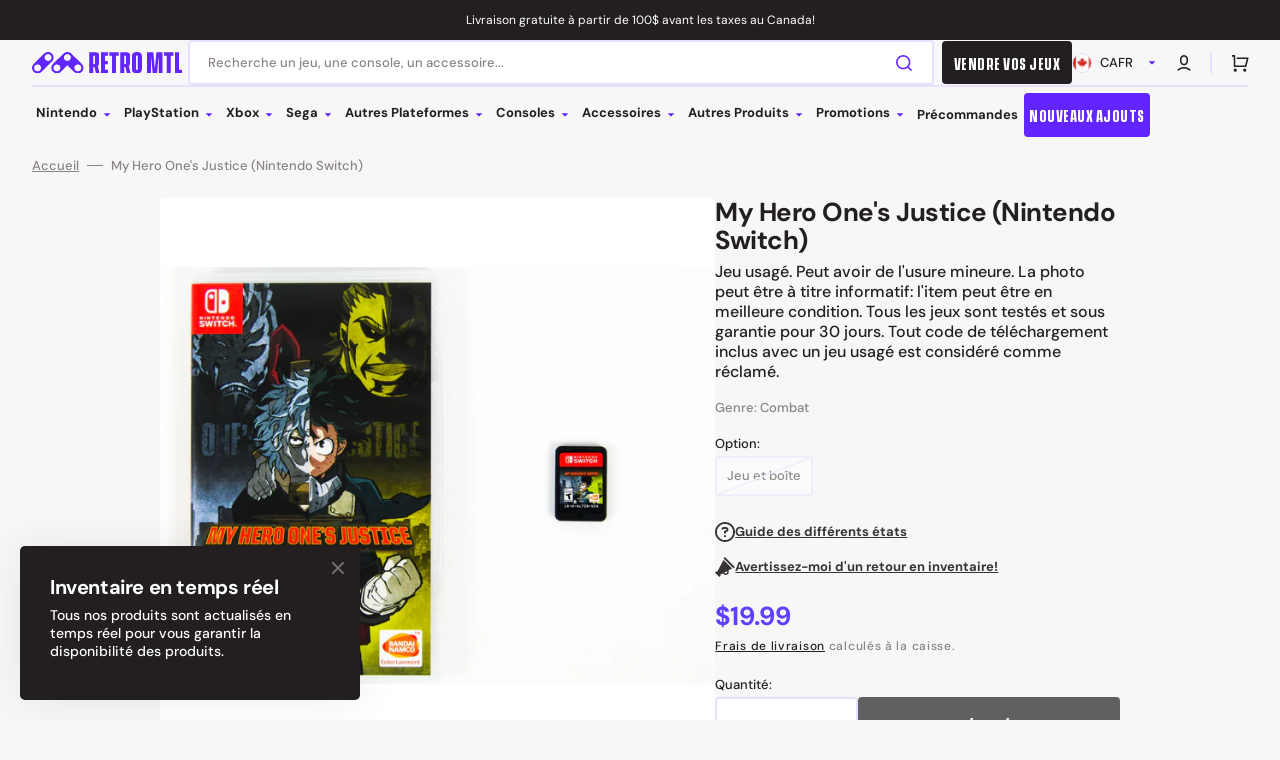

--- FILE ---
content_type: text/html; charset=utf-8
request_url: https://retromtl.com/products/my-hero-ones-justice-nintendo-switch
body_size: 75592
content:
<!doctype html>
<html class="no-js" lang="fr" data-scheme="light" dir="ltr">
  <head>
    <meta charset="utf-8">
    <meta http-equiv="X-UA-Compatible" content="IE=edge">
    <meta name="viewport" content="width=device-width,initial-scale=1">
    <meta name="theme-color" content="">
    <link rel="canonical" href="https://retromtl.com/products/my-hero-ones-justice-nintendo-switch">
    <link rel="preconnect" href="https://cdn.shopify.com" crossorigin>

    <!-- Google Tag Manager -->
      <script>(function(w,d,s,l,i){w[l]=w[l]||[];w[l].push({'gtm.start':
      new Date().getTime(),event:'gtm.js'});var f=d.getElementsByTagName(s)[0],
      j=d.createElement(s),dl=l!='dataLayer'?'&l='+l:'';j.async=true;j.src=
      'https://www.googletagmanager.com/gtm.js?id='+i+dl;f.parentNode.insertBefore(j,f);
      })(window,document,'script','dataLayer','GTM-W785ZZL');</script>
    <!-- End Google Tag Manager -->

    <script type="text/javascript">
      (function(c,l,a,r,i,t,y){
          c[a]=c[a]||function(){(c[a].q=c[a].q||[]).push(arguments)};
          t=l.createElement(r);t.async=1;t.src="https://www.clarity.ms/tag/"+i;
          y=l.getElementsByTagName(r)[0];y.parentNode.insertBefore(t,y);
      })(window, document, "clarity", "script", "tcakanam0e");
    </script><link rel="icon" type="image/png" href="//retromtl.com/cdn/shop/files/Favicon_30fef531-8faf-4a73-a1ab-fdf1c5c01393.png?crop=center&height=32&v=1730147256&width=32"><link rel="preconnect" href="https://fonts.shopifycdn.com" crossorigin><title>
      My Hero One&#39;s Justice (Nintendo Switch)
 &ndash; Retro MTL</title>

    
      <meta
        name="description"
        content="Jeu usagé. Peut avoir de l&#39;usure mineure. La photo peut être à titre informatif: l&#39;item peut être en meilleure condition. Tous les jeux sont testés et sous garantie pour 30 jours. Tout code de téléchargement inclus avec un jeu usagé est considéré comme réclamé."
      >
    

    

<meta property="og:site_name" content="Retro MTL">
<meta property="og:url" content="https://retromtl.com/products/my-hero-ones-justice-nintendo-switch">
<meta property="og:title" content="My Hero One&#39;s Justice (Nintendo Switch)">
<meta property="og:type" content="product">
<meta property="og:description" content="Jeu usagé. Peut avoir de l&#39;usure mineure. La photo peut être à titre informatif: l&#39;item peut être en meilleure condition. Tous les jeux sont testés et sous garantie pour 30 jours. Tout code de téléchargement inclus avec un jeu usagé est considéré comme réclamé."><meta property="og:image" content="http://retromtl.com/cdn/shop/products/IMG_7823-2_9250add8-9580-40b6-a87a-9f703e6a97c1.jpg?v=1638389832">
  <meta property="og:image:secure_url" content="https://retromtl.com/cdn/shop/products/IMG_7823-2_9250add8-9580-40b6-a87a-9f703e6a97c1.jpg?v=1638389832">
  <meta property="og:image:width" content="2048">
  <meta property="og:image:height" content="1536"><meta property="og:price:amount" content="19.99">
  <meta property="og:price:currency" content="CAD"><meta name="twitter:card" content="summary_large_image">
<meta name="twitter:title" content="My Hero One&#39;s Justice (Nintendo Switch)">
<meta name="twitter:description" content="Jeu usagé. Peut avoir de l&#39;usure mineure. La photo peut être à titre informatif: l&#39;item peut être en meilleure condition. Tous les jeux sont testés et sous garantie pour 30 jours. Tout code de téléchargement inclus avec un jeu usagé est considéré comme réclamé.">


    <script src="//retromtl.com/cdn/shop/t/64/assets/constants.js?v=57430444635880596041762443653" defer="defer"></script>
    <script src="//retromtl.com/cdn/shop/t/64/assets/pubsub.js?v=2921868252632587581762443663" defer="defer"></script>
    <script src="//retromtl.com/cdn/shop/t/64/assets/global.js?v=23367341657831864611762443656" defer="defer"></script>

    <script>window.performance && window.performance.mark && window.performance.mark('shopify.content_for_header.start');</script><meta name="google-site-verification" content="xL094YRDR7Z_uYLlQuAfjZ1A4O7X6wmYqP6NOVshOpo">
<meta name="google-site-verification" content="xL094YRDR7Z_uYLlQuAfjZ1A4O7X6wmYqP6NOVshOpo">
<meta id="shopify-digital-wallet" name="shopify-digital-wallet" content="/3724443737/digital_wallets/dialog">
<meta name="shopify-checkout-api-token" content="44d4de3b12a6b91f6d32f7a10ec546eb">
<meta id="in-context-paypal-metadata" data-shop-id="3724443737" data-venmo-supported="false" data-environment="production" data-locale="fr_FR" data-paypal-v4="true" data-currency="CAD">
<link rel="alternate" hreflang="x-default" href="https://retromtl.com/products/my-hero-ones-justice-nintendo-switch">
<link rel="alternate" hreflang="fr" href="https://retromtl.com/products/my-hero-ones-justice-nintendo-switch">
<link rel="alternate" hreflang="en" href="https://retromtl.com/en/products/my-hero-ones-justice-nintendo-switch">
<link rel="alternate" type="application/json+oembed" href="https://retromtl.com/products/my-hero-ones-justice-nintendo-switch.oembed">
<script async="async" src="/checkouts/internal/preloads.js?locale=fr-CA"></script>
<link rel="preconnect" href="https://shop.app" crossorigin="anonymous">
<script async="async" src="https://shop.app/checkouts/internal/preloads.js?locale=fr-CA&shop_id=3724443737" crossorigin="anonymous"></script>
<script id="apple-pay-shop-capabilities" type="application/json">{"shopId":3724443737,"countryCode":"CA","currencyCode":"CAD","merchantCapabilities":["supports3DS"],"merchantId":"gid:\/\/shopify\/Shop\/3724443737","merchantName":"Retro MTL","requiredBillingContactFields":["postalAddress","email","phone"],"requiredShippingContactFields":["postalAddress","email","phone"],"shippingType":"shipping","supportedNetworks":["visa","masterCard","interac"],"total":{"type":"pending","label":"Retro MTL","amount":"1.00"},"shopifyPaymentsEnabled":true,"supportsSubscriptions":true}</script>
<script id="shopify-features" type="application/json">{"accessToken":"44d4de3b12a6b91f6d32f7a10ec546eb","betas":["rich-media-storefront-analytics"],"domain":"retromtl.com","predictiveSearch":true,"shopId":3724443737,"locale":"fr"}</script>
<script>var Shopify = Shopify || {};
Shopify.shop = "retromtl.myshopify.com";
Shopify.locale = "fr";
Shopify.currency = {"active":"CAD","rate":"1.0"};
Shopify.country = "CA";
Shopify.theme = {"name":"Stockmart - AFTER 6 NOV 2025 - After Update","id":183555096868,"schema_name":"Stockmart","schema_version":"1.4.4","theme_store_id":2105,"role":"main"};
Shopify.theme.handle = "null";
Shopify.theme.style = {"id":null,"handle":null};
Shopify.cdnHost = "retromtl.com/cdn";
Shopify.routes = Shopify.routes || {};
Shopify.routes.root = "/";</script>
<script type="module">!function(o){(o.Shopify=o.Shopify||{}).modules=!0}(window);</script>
<script>!function(o){function n(){var o=[];function n(){o.push(Array.prototype.slice.apply(arguments))}return n.q=o,n}var t=o.Shopify=o.Shopify||{};t.loadFeatures=n(),t.autoloadFeatures=n()}(window);</script>
<script>
  window.ShopifyPay = window.ShopifyPay || {};
  window.ShopifyPay.apiHost = "shop.app\/pay";
  window.ShopifyPay.redirectState = null;
</script>
<script id="shop-js-analytics" type="application/json">{"pageType":"product"}</script>
<script defer="defer" async type="module" src="//retromtl.com/cdn/shopifycloud/shop-js/modules/v2/client.init-shop-cart-sync_BcDpqI9l.fr.esm.js"></script>
<script defer="defer" async type="module" src="//retromtl.com/cdn/shopifycloud/shop-js/modules/v2/chunk.common_a1Rf5Dlz.esm.js"></script>
<script defer="defer" async type="module" src="//retromtl.com/cdn/shopifycloud/shop-js/modules/v2/chunk.modal_Djra7sW9.esm.js"></script>
<script type="module">
  await import("//retromtl.com/cdn/shopifycloud/shop-js/modules/v2/client.init-shop-cart-sync_BcDpqI9l.fr.esm.js");
await import("//retromtl.com/cdn/shopifycloud/shop-js/modules/v2/chunk.common_a1Rf5Dlz.esm.js");
await import("//retromtl.com/cdn/shopifycloud/shop-js/modules/v2/chunk.modal_Djra7sW9.esm.js");

  window.Shopify.SignInWithShop?.initShopCartSync?.({"fedCMEnabled":true,"windoidEnabled":true});

</script>
<script>
  window.Shopify = window.Shopify || {};
  if (!window.Shopify.featureAssets) window.Shopify.featureAssets = {};
  window.Shopify.featureAssets['shop-js'] = {"shop-cart-sync":["modules/v2/client.shop-cart-sync_BLrx53Hf.fr.esm.js","modules/v2/chunk.common_a1Rf5Dlz.esm.js","modules/v2/chunk.modal_Djra7sW9.esm.js"],"init-fed-cm":["modules/v2/client.init-fed-cm_C8SUwJ8U.fr.esm.js","modules/v2/chunk.common_a1Rf5Dlz.esm.js","modules/v2/chunk.modal_Djra7sW9.esm.js"],"shop-cash-offers":["modules/v2/client.shop-cash-offers_BBp_MjBM.fr.esm.js","modules/v2/chunk.common_a1Rf5Dlz.esm.js","modules/v2/chunk.modal_Djra7sW9.esm.js"],"shop-login-button":["modules/v2/client.shop-login-button_Dw6kG_iO.fr.esm.js","modules/v2/chunk.common_a1Rf5Dlz.esm.js","modules/v2/chunk.modal_Djra7sW9.esm.js"],"pay-button":["modules/v2/client.pay-button_BJDaAh68.fr.esm.js","modules/v2/chunk.common_a1Rf5Dlz.esm.js","modules/v2/chunk.modal_Djra7sW9.esm.js"],"shop-button":["modules/v2/client.shop-button_DBWL94V3.fr.esm.js","modules/v2/chunk.common_a1Rf5Dlz.esm.js","modules/v2/chunk.modal_Djra7sW9.esm.js"],"avatar":["modules/v2/client.avatar_BTnouDA3.fr.esm.js"],"init-windoid":["modules/v2/client.init-windoid_77FSIiws.fr.esm.js","modules/v2/chunk.common_a1Rf5Dlz.esm.js","modules/v2/chunk.modal_Djra7sW9.esm.js"],"init-shop-for-new-customer-accounts":["modules/v2/client.init-shop-for-new-customer-accounts_QoC3RJm9.fr.esm.js","modules/v2/client.shop-login-button_Dw6kG_iO.fr.esm.js","modules/v2/chunk.common_a1Rf5Dlz.esm.js","modules/v2/chunk.modal_Djra7sW9.esm.js"],"init-shop-email-lookup-coordinator":["modules/v2/client.init-shop-email-lookup-coordinator_D4ioGzPw.fr.esm.js","modules/v2/chunk.common_a1Rf5Dlz.esm.js","modules/v2/chunk.modal_Djra7sW9.esm.js"],"init-shop-cart-sync":["modules/v2/client.init-shop-cart-sync_BcDpqI9l.fr.esm.js","modules/v2/chunk.common_a1Rf5Dlz.esm.js","modules/v2/chunk.modal_Djra7sW9.esm.js"],"shop-toast-manager":["modules/v2/client.shop-toast-manager_B-eIbpHW.fr.esm.js","modules/v2/chunk.common_a1Rf5Dlz.esm.js","modules/v2/chunk.modal_Djra7sW9.esm.js"],"init-customer-accounts":["modules/v2/client.init-customer-accounts_BcBSUbIK.fr.esm.js","modules/v2/client.shop-login-button_Dw6kG_iO.fr.esm.js","modules/v2/chunk.common_a1Rf5Dlz.esm.js","modules/v2/chunk.modal_Djra7sW9.esm.js"],"init-customer-accounts-sign-up":["modules/v2/client.init-customer-accounts-sign-up_DvG__VHD.fr.esm.js","modules/v2/client.shop-login-button_Dw6kG_iO.fr.esm.js","modules/v2/chunk.common_a1Rf5Dlz.esm.js","modules/v2/chunk.modal_Djra7sW9.esm.js"],"shop-follow-button":["modules/v2/client.shop-follow-button_Dnx6fDH9.fr.esm.js","modules/v2/chunk.common_a1Rf5Dlz.esm.js","modules/v2/chunk.modal_Djra7sW9.esm.js"],"checkout-modal":["modules/v2/client.checkout-modal_BDH3MUqJ.fr.esm.js","modules/v2/chunk.common_a1Rf5Dlz.esm.js","modules/v2/chunk.modal_Djra7sW9.esm.js"],"shop-login":["modules/v2/client.shop-login_CV9Paj8R.fr.esm.js","modules/v2/chunk.common_a1Rf5Dlz.esm.js","modules/v2/chunk.modal_Djra7sW9.esm.js"],"lead-capture":["modules/v2/client.lead-capture_DGQOTB4e.fr.esm.js","modules/v2/chunk.common_a1Rf5Dlz.esm.js","modules/v2/chunk.modal_Djra7sW9.esm.js"],"payment-terms":["modules/v2/client.payment-terms_BQYK7nq4.fr.esm.js","modules/v2/chunk.common_a1Rf5Dlz.esm.js","modules/v2/chunk.modal_Djra7sW9.esm.js"]};
</script>
<script>(function() {
  var isLoaded = false;
  function asyncLoad() {
    if (isLoaded) return;
    isLoaded = true;
    var urls = ["https:\/\/s3-us-west-2.amazonaws.com\/da-restock\/da-restock.js?shop=retromtl.myshopify.com"];
    for (var i = 0; i < urls.length; i++) {
      var s = document.createElement('script');
      s.type = 'text/javascript';
      s.async = true;
      s.src = urls[i];
      var x = document.getElementsByTagName('script')[0];
      x.parentNode.insertBefore(s, x);
    }
  };
  if(window.attachEvent) {
    window.attachEvent('onload', asyncLoad);
  } else {
    window.addEventListener('load', asyncLoad, false);
  }
})();</script>
<script id="__st">var __st={"a":3724443737,"offset":-18000,"reqid":"b70073b9-8206-4e53-82d1-916326aeb14c-1769143354","pageurl":"retromtl.com\/products\/my-hero-ones-justice-nintendo-switch","u":"1519923331f0","p":"product","rtyp":"product","rid":6885512446040};</script>
<script>window.ShopifyPaypalV4VisibilityTracking = true;</script>
<script id="captcha-bootstrap">!function(){'use strict';const t='contact',e='account',n='new_comment',o=[[t,t],['blogs',n],['comments',n],[t,'customer']],c=[[e,'customer_login'],[e,'guest_login'],[e,'recover_customer_password'],[e,'create_customer']],r=t=>t.map((([t,e])=>`form[action*='/${t}']:not([data-nocaptcha='true']) input[name='form_type'][value='${e}']`)).join(','),a=t=>()=>t?[...document.querySelectorAll(t)].map((t=>t.form)):[];function s(){const t=[...o],e=r(t);return a(e)}const i='password',u='form_key',d=['recaptcha-v3-token','g-recaptcha-response','h-captcha-response',i],f=()=>{try{return window.sessionStorage}catch{return}},m='__shopify_v',_=t=>t.elements[u];function p(t,e,n=!1){try{const o=window.sessionStorage,c=JSON.parse(o.getItem(e)),{data:r}=function(t){const{data:e,action:n}=t;return t[m]||n?{data:e,action:n}:{data:t,action:n}}(c);for(const[e,n]of Object.entries(r))t.elements[e]&&(t.elements[e].value=n);n&&o.removeItem(e)}catch(o){console.error('form repopulation failed',{error:o})}}const l='form_type',E='cptcha';function T(t){t.dataset[E]=!0}const w=window,h=w.document,L='Shopify',v='ce_forms',y='captcha';let A=!1;((t,e)=>{const n=(g='f06e6c50-85a8-45c8-87d0-21a2b65856fe',I='https://cdn.shopify.com/shopifycloud/storefront-forms-hcaptcha/ce_storefront_forms_captcha_hcaptcha.v1.5.2.iife.js',D={infoText:'Protégé par hCaptcha',privacyText:'Confidentialité',termsText:'Conditions'},(t,e,n)=>{const o=w[L][v],c=o.bindForm;if(c)return c(t,g,e,D).then(n);var r;o.q.push([[t,g,e,D],n]),r=I,A||(h.body.append(Object.assign(h.createElement('script'),{id:'captcha-provider',async:!0,src:r})),A=!0)});var g,I,D;w[L]=w[L]||{},w[L][v]=w[L][v]||{},w[L][v].q=[],w[L][y]=w[L][y]||{},w[L][y].protect=function(t,e){n(t,void 0,e),T(t)},Object.freeze(w[L][y]),function(t,e,n,w,h,L){const[v,y,A,g]=function(t,e,n){const i=e?o:[],u=t?c:[],d=[...i,...u],f=r(d),m=r(i),_=r(d.filter((([t,e])=>n.includes(e))));return[a(f),a(m),a(_),s()]}(w,h,L),I=t=>{const e=t.target;return e instanceof HTMLFormElement?e:e&&e.form},D=t=>v().includes(t);t.addEventListener('submit',(t=>{const e=I(t);if(!e)return;const n=D(e)&&!e.dataset.hcaptchaBound&&!e.dataset.recaptchaBound,o=_(e),c=g().includes(e)&&(!o||!o.value);(n||c)&&t.preventDefault(),c&&!n&&(function(t){try{if(!f())return;!function(t){const e=f();if(!e)return;const n=_(t);if(!n)return;const o=n.value;o&&e.removeItem(o)}(t);const e=Array.from(Array(32),(()=>Math.random().toString(36)[2])).join('');!function(t,e){_(t)||t.append(Object.assign(document.createElement('input'),{type:'hidden',name:u})),t.elements[u].value=e}(t,e),function(t,e){const n=f();if(!n)return;const o=[...t.querySelectorAll(`input[type='${i}']`)].map((({name:t})=>t)),c=[...d,...o],r={};for(const[a,s]of new FormData(t).entries())c.includes(a)||(r[a]=s);n.setItem(e,JSON.stringify({[m]:1,action:t.action,data:r}))}(t,e)}catch(e){console.error('failed to persist form',e)}}(e),e.submit())}));const S=(t,e)=>{t&&!t.dataset[E]&&(n(t,e.some((e=>e===t))),T(t))};for(const o of['focusin','change'])t.addEventListener(o,(t=>{const e=I(t);D(e)&&S(e,y())}));const B=e.get('form_key'),M=e.get(l),P=B&&M;t.addEventListener('DOMContentLoaded',(()=>{const t=y();if(P)for(const e of t)e.elements[l].value===M&&p(e,B);[...new Set([...A(),...v().filter((t=>'true'===t.dataset.shopifyCaptcha))])].forEach((e=>S(e,t)))}))}(h,new URLSearchParams(w.location.search),n,t,e,['guest_login'])})(!0,!0)}();</script>
<script integrity="sha256-4kQ18oKyAcykRKYeNunJcIwy7WH5gtpwJnB7kiuLZ1E=" data-source-attribution="shopify.loadfeatures" defer="defer" src="//retromtl.com/cdn/shopifycloud/storefront/assets/storefront/load_feature-a0a9edcb.js" crossorigin="anonymous"></script>
<script crossorigin="anonymous" defer="defer" src="//retromtl.com/cdn/shopifycloud/storefront/assets/shopify_pay/storefront-65b4c6d7.js?v=20250812"></script>
<script data-source-attribution="shopify.dynamic_checkout.dynamic.init">var Shopify=Shopify||{};Shopify.PaymentButton=Shopify.PaymentButton||{isStorefrontPortableWallets:!0,init:function(){window.Shopify.PaymentButton.init=function(){};var t=document.createElement("script");t.src="https://retromtl.com/cdn/shopifycloud/portable-wallets/latest/portable-wallets.fr.js",t.type="module",document.head.appendChild(t)}};
</script>
<script data-source-attribution="shopify.dynamic_checkout.buyer_consent">
  function portableWalletsHideBuyerConsent(e){var t=document.getElementById("shopify-buyer-consent"),n=document.getElementById("shopify-subscription-policy-button");t&&n&&(t.classList.add("hidden"),t.setAttribute("aria-hidden","true"),n.removeEventListener("click",e))}function portableWalletsShowBuyerConsent(e){var t=document.getElementById("shopify-buyer-consent"),n=document.getElementById("shopify-subscription-policy-button");t&&n&&(t.classList.remove("hidden"),t.removeAttribute("aria-hidden"),n.addEventListener("click",e))}window.Shopify?.PaymentButton&&(window.Shopify.PaymentButton.hideBuyerConsent=portableWalletsHideBuyerConsent,window.Shopify.PaymentButton.showBuyerConsent=portableWalletsShowBuyerConsent);
</script>
<script>
  function portableWalletsCleanup(e){e&&e.src&&console.error("Failed to load portable wallets script "+e.src);var t=document.querySelectorAll("shopify-accelerated-checkout .shopify-payment-button__skeleton, shopify-accelerated-checkout-cart .wallet-cart-button__skeleton"),e=document.getElementById("shopify-buyer-consent");for(let e=0;e<t.length;e++)t[e].remove();e&&e.remove()}function portableWalletsNotLoadedAsModule(e){e instanceof ErrorEvent&&"string"==typeof e.message&&e.message.includes("import.meta")&&"string"==typeof e.filename&&e.filename.includes("portable-wallets")&&(window.removeEventListener("error",portableWalletsNotLoadedAsModule),window.Shopify.PaymentButton.failedToLoad=e,"loading"===document.readyState?document.addEventListener("DOMContentLoaded",window.Shopify.PaymentButton.init):window.Shopify.PaymentButton.init())}window.addEventListener("error",portableWalletsNotLoadedAsModule);
</script>

<script type="module" src="https://retromtl.com/cdn/shopifycloud/portable-wallets/latest/portable-wallets.fr.js" onError="portableWalletsCleanup(this)" crossorigin="anonymous"></script>
<script nomodule>
  document.addEventListener("DOMContentLoaded", portableWalletsCleanup);
</script>

<script id='scb4127' type='text/javascript' async='' src='https://retromtl.com/cdn/shopifycloud/privacy-banner/storefront-banner.js'></script><link id="shopify-accelerated-checkout-styles" rel="stylesheet" media="screen" href="https://retromtl.com/cdn/shopifycloud/portable-wallets/latest/accelerated-checkout-backwards-compat.css" crossorigin="anonymous">
<style id="shopify-accelerated-checkout-cart">
        #shopify-buyer-consent {
  margin-top: 1em;
  display: inline-block;
  width: 100%;
}

#shopify-buyer-consent.hidden {
  display: none;
}

#shopify-subscription-policy-button {
  background: none;
  border: none;
  padding: 0;
  text-decoration: underline;
  font-size: inherit;
  cursor: pointer;
}

#shopify-subscription-policy-button::before {
  box-shadow: none;
}

      </style>
<script id="sections-script" data-sections="main-product,product-recommendations,header,footer" defer="defer" src="//retromtl.com/cdn/shop/t/64/compiled_assets/scripts.js?v=41326"></script>
<script>window.performance && window.performance.mark && window.performance.mark('shopify.content_for_header.end');</script>


    <style data-shopify>
      @font-face {
  font-family: "DM Sans";
  font-weight: 500;
  font-style: normal;
  font-display: swap;
  src: url("//retromtl.com/cdn/fonts/dm_sans/dmsans_n5.8a0f1984c77eb7186ceb87c4da2173ff65eb012e.woff2") format("woff2"),
       url("//retromtl.com/cdn/fonts/dm_sans/dmsans_n5.9ad2e755a89e15b3d6c53259daad5fc9609888e6.woff") format("woff");
}

      @font-face {
  font-family: "DM Sans";
  font-weight: 700;
  font-style: normal;
  font-display: swap;
  src: url("//retromtl.com/cdn/fonts/dm_sans/dmsans_n7.97e21d81502002291ea1de8aefb79170c6946ce5.woff2") format("woff2"),
       url("//retromtl.com/cdn/fonts/dm_sans/dmsans_n7.af5c214f5116410ca1d53a2090665620e78e2e1b.woff") format("woff");
}

      @font-face {
  font-family: "DM Sans";
  font-weight: 700;
  font-style: normal;
  font-display: swap;
  src: url("//retromtl.com/cdn/fonts/dm_sans/dmsans_n7.97e21d81502002291ea1de8aefb79170c6946ce5.woff2") format("woff2"),
       url("//retromtl.com/cdn/fonts/dm_sans/dmsans_n7.af5c214f5116410ca1d53a2090665620e78e2e1b.woff") format("woff");
}

      @font-face {
  font-family: "DM Sans";
  font-weight: 700;
  font-style: normal;
  font-display: swap;
  src: url("//retromtl.com/cdn/fonts/dm_sans/dmsans_n7.97e21d81502002291ea1de8aefb79170c6946ce5.woff2") format("woff2"),
       url("//retromtl.com/cdn/fonts/dm_sans/dmsans_n7.af5c214f5116410ca1d53a2090665620e78e2e1b.woff") format("woff");
}

      @font-face {
  font-family: "DM Sans";
  font-weight: 400;
  font-style: normal;
  font-display: swap;
  src: url("//retromtl.com/cdn/fonts/dm_sans/dmsans_n4.ec80bd4dd7e1a334c969c265873491ae56018d72.woff2") format("woff2"),
       url("//retromtl.com/cdn/fonts/dm_sans/dmsans_n4.87bdd914d8a61247b911147ae68e754d695c58a6.woff") format("woff");
}

      @font-face {
  font-family: "DM Sans";
  font-weight: 700;
  font-style: normal;
  font-display: swap;
  src: url("//retromtl.com/cdn/fonts/dm_sans/dmsans_n7.97e21d81502002291ea1de8aefb79170c6946ce5.woff2") format("woff2"),
       url("//retromtl.com/cdn/fonts/dm_sans/dmsans_n7.af5c214f5116410ca1d53a2090665620e78e2e1b.woff") format("woff");
}

      @font-face {
  font-family: "DM Sans";
  font-weight: 700;
  font-style: normal;
  font-display: swap;
  src: url("//retromtl.com/cdn/fonts/dm_sans/dmsans_n7.97e21d81502002291ea1de8aefb79170c6946ce5.woff2") format("woff2"),
       url("//retromtl.com/cdn/fonts/dm_sans/dmsans_n7.af5c214f5116410ca1d53a2090665620e78e2e1b.woff") format("woff");
}

      @font-face {
  font-family: "DM Sans";
  font-weight: 700;
  font-style: normal;
  font-display: swap;
  src: url("//retromtl.com/cdn/fonts/dm_sans/dmsans_n7.97e21d81502002291ea1de8aefb79170c6946ce5.woff2") format("woff2"),
       url("//retromtl.com/cdn/fonts/dm_sans/dmsans_n7.af5c214f5116410ca1d53a2090665620e78e2e1b.woff") format("woff");
}

      @font-face {
  font-family: "DM Sans";
  font-weight: 700;
  font-style: normal;
  font-display: swap;
  src: url("//retromtl.com/cdn/fonts/dm_sans/dmsans_n7.97e21d81502002291ea1de8aefb79170c6946ce5.woff2") format("woff2"),
       url("//retromtl.com/cdn/fonts/dm_sans/dmsans_n7.af5c214f5116410ca1d53a2090665620e78e2e1b.woff") format("woff");
}

      @font-face {
  font-family: "DM Sans";
  font-weight: 500;
  font-style: normal;
  font-display: swap;
  src: url("//retromtl.com/cdn/fonts/dm_sans/dmsans_n5.8a0f1984c77eb7186ceb87c4da2173ff65eb012e.woff2") format("woff2"),
       url("//retromtl.com/cdn/fonts/dm_sans/dmsans_n5.9ad2e755a89e15b3d6c53259daad5fc9609888e6.woff") format("woff");
}

      @font-face {
  font-family: "DM Sans";
  font-weight: 300;
  font-style: normal;
  font-display: swap;
  src: url("//retromtl.com/cdn/fonts/dm_sans/dmsans_n3.d218434bb518134511e5205d90c23cfb8a1b261b.woff2") format("woff2"),
       url("//retromtl.com/cdn/fonts/dm_sans/dmsans_n3.0c324a11de656e0e3f656188ad5de9ff34f70c04.woff") format("woff");
}

      @font-face {
  font-family: "DM Sans";
  font-weight: 400;
  font-style: normal;
  font-display: swap;
  src: url("//retromtl.com/cdn/fonts/dm_sans/dmsans_n4.ec80bd4dd7e1a334c969c265873491ae56018d72.woff2") format("woff2"),
       url("//retromtl.com/cdn/fonts/dm_sans/dmsans_n4.87bdd914d8a61247b911147ae68e754d695c58a6.woff") format("woff");
}

      @font-face {
  font-family: "DM Sans";
  font-weight: 500;
  font-style: normal;
  font-display: swap;
  src: url("//retromtl.com/cdn/fonts/dm_sans/dmsans_n5.8a0f1984c77eb7186ceb87c4da2173ff65eb012e.woff2") format("woff2"),
       url("//retromtl.com/cdn/fonts/dm_sans/dmsans_n5.9ad2e755a89e15b3d6c53259daad5fc9609888e6.woff") format("woff");
}

      @font-face {
  font-family: "DM Sans";
  font-weight: 700;
  font-style: normal;
  font-display: swap;
  src: url("//retromtl.com/cdn/fonts/dm_sans/dmsans_n7.97e21d81502002291ea1de8aefb79170c6946ce5.woff2") format("woff2"),
       url("//retromtl.com/cdn/fonts/dm_sans/dmsans_n7.af5c214f5116410ca1d53a2090665620e78e2e1b.woff") format("woff");
}

      @font-face {
  font-family: "DM Sans";
  font-weight: 500;
  font-style: italic;
  font-display: swap;
  src: url("//retromtl.com/cdn/fonts/dm_sans/dmsans_i5.8654104650c013677e3def7db9b31bfbaa34e59a.woff2") format("woff2"),
       url("//retromtl.com/cdn/fonts/dm_sans/dmsans_i5.a0dc844d8a75a4232f255fc600ad5a295572bed9.woff") format("woff");
}

      @font-face {
  font-family: "DM Sans";
  font-weight: 700;
  font-style: italic;
  font-display: swap;
  src: url("//retromtl.com/cdn/fonts/dm_sans/dmsans_i7.52b57f7d7342eb7255084623d98ab83fd96e7f9b.woff2") format("woff2"),
       url("//retromtl.com/cdn/fonts/dm_sans/dmsans_i7.d5e14ef18a1d4a8ce78a4187580b4eb1759c2eda.woff") format("woff");
}

      @font-face {
  font-family: "DM Sans";
  font-weight: 700;
  font-style: italic;
  font-display: swap;
  src: url("//retromtl.com/cdn/fonts/dm_sans/dmsans_i7.52b57f7d7342eb7255084623d98ab83fd96e7f9b.woff2") format("woff2"),
       url("//retromtl.com/cdn/fonts/dm_sans/dmsans_i7.d5e14ef18a1d4a8ce78a4187580b4eb1759c2eda.woff") format("woff");
}


      :root {
        --spaced-section: 5rem;

        --font-body-family: "DM Sans", sans-serif;
        --font-body-style: normal;
        --font-body-weight: 500;

        --font-body-scale: 1.6;
        --font-body-line-height: 1.3;

        --font-heading-family: "DM Sans", sans-serif;
        --font-heading-style: normal;
        --font-heading-weight: 700;
        --font-heading-letter-spacing: -0.2em;
        --font-heading-line-height: 1.1;

        --font-subtitle-family: "DM Sans", sans-serif;
        --font-subtitle-style: normal;
        --font-subtitle-weight: 700;
        --font-subtitle-text-transform: uppercase;
        --font-subtitle-scale: 1.0;

        --font-heading-h1-scale: 1.0;
        --font-heading-h2-scale: 1.0;
        --font-heading-h3-scale: 1.0;
        --font-heading-h4-scale: 1.0;

        --font-heading-card-family: "DM Sans", sans-serif;
        --font-heading-card-style: normal;
        --font-heading-card-weight: 700;
        --font-text-card-family: "DM Sans", sans-serif;
        --font-text-card-style: normal;
        --font-text-card-weight: 400;

        --font-heading-card-scale: 1.5;
        --font-text-card-scale: 1.2;

        --font-button-family: "DM Sans", sans-serif;
        --font-button-style: normal;
        --font-button-weight: 700;
        --font-button-text-transform: none;
        --font-button-letter-spacing: 0;
        --font-subtitle-letter-spacing: 0.04em;

        --font-header-menu-family: "DM Sans", sans-serif;
        --font-header-menu-style: normal;
        --font-header-menu-weight: 700;
        --font-header-menu-text-transform: none;

        --font-footer-menu-family: "DM Sans", sans-serif;
        --font-footer-menu-style: normal;
        --font-footer-menu-weight: 700;
        --font-footer-link-size: 13px;

        --font-popups-heading-family: "DM Sans", sans-serif;
        --font-popups-heading-style: normal;
        --font-popups-heading-weight: 700;
        --font-popups-text-family: "DM Sans", sans-serif;
        --font-popups-text-style: normal;
        --font-popups-text-weight: 500;
        --font-popup-heading-scale: 1.0;
        --font-popup-text-scale: 1.0;
        --font-notification-heading-scale: 1.0;
        --font-notification-text-scale: 1.0;

        --color-base-text: 35, 31, 32;
        --color-secondary-text: 139, 131, 132;
        --color-title-text: 35, 31, 32;
        --dot-background-color: , , ;

        --color-base-background-1: 247, 247, 247;
        --color-base-background-2: 255, 255, 255;
        --color-base-background-5: 245, 245, 241;
        --color-base-background-3: 35, 31, 32;
        --color-base-background-4: 35, 31, 32;

        --color-announcement-bar-background-1: 35, 31, 32;
        --color-announcement-bar-background-2: 238, 238, 238;

        --color-base-solid-button-labels: 255, 255, 255;
        --color-base-solid-button-labels-hover: 255, 255, 255;
        --color-base-button-background: 98, 37, 255;
        --color-base-button-background-hover: 35, 31, 32;
        --color-base-outline-button-labels: 98, 37, 255;
        --color-base-outline-button-labels-hover: 98, 37, 255;
        --color-secondary-button-labels: 98, 37, 255;
        --color-secondary-button-labels-hover: 35, 31, 32;
        --color-tertiary-button-labels: 98, 37, 255;
        --color-tertiary-button-labels-hover: 255, 255, 255;
        --color-tertiary-button-background: 98, 37, 255;
        --color-tertiary-button-background-hover: 35, 31, 32;
        --border-radius-button: 4px;
        --color-text-accent: 98, 37, 255;

        --payment-terms-background-color: #f7f7f7;
        --color-overlay-background: 35, 31, 32;
        --color-base-background-input: 255, 255, 255;

        --color-base-border-input: 231, 225, 255;
        --color-hover-border-input: 98, 37, 255;

        --color-badge-sale-background: 0, 255, 192;
        --color-badge-sale-text: 35, 31, 32;
        --color-badge-soldout-background: 35, 31, 32;
        --color-badge-soldout-text: 255, 255, 255;
        --color-border: 231, 225, 255;
        --color-background-card: 255, 255, 255;
        --color-background-card-dark: 247, 247, 247;
        --color-scheme-toggle: 235, 235, 235;
        --color-scheme-toggle-text: 113, 113, 113;
      }

      @media screen and (min-width: 990px) {
        :root {
          --spaced-section: 16rem;
        }
      }

      *,
      *::before,
      *::after {
        box-sizing: inherit;
      }

      html {
        box-sizing: border-box;
        font-size: 10px;
        height: 100%;
      }

      body {
        position: relative;
        display: flex;
        flex-direction: column;
        min-height: 100%;
        margin: 0;
        font-size: calc(var(--font-body-scale) * 1rem);
        line-height: 1.5;
        font-family: var(--font-body-family);
        font-style: var(--font-body-style);
        font-weight: var(--font-body-weight);
        overflow-x: hidden;
        scroll-behavior: smooth;
        -webkit-font-smoothing: antialiased;
        -moz-osx-font-smoothing: grayscale;
      }

      #MainContent {
        flex-grow: 1;
      }
    </style>

    <link href="//retromtl.com/cdn/shop/t/64/assets/swiper-bundle.min.css?v=67104566617031410831762443680" rel="stylesheet" type="text/css" media="all" />
    <link href="//retromtl.com/cdn/shop/t/64/assets/base.css?v=42447926460260312321762443641" rel="stylesheet" type="text/css" media="all" />
<link href="//retromtl.com/cdn/shop/t/64/assets/section-reviews.css?v=139319087961409867431762443677" rel="stylesheet" type="text/css" media="all" />
<link
        rel="stylesheet"
        href="//retromtl.com/cdn/shop/t/64/assets/component-predictive-search.css?v=142162768390384479521762443651"
        media="print"
        onload="this.media='all'"
      >
      <link rel="preload" as="font" href="//retromtl.com/cdn/fonts/dm_sans/dmsans_n5.8a0f1984c77eb7186ceb87c4da2173ff65eb012e.woff2" type="font/woff2" crossorigin>
      

      <link rel="preload" as="font" href="//retromtl.com/cdn/fonts/dm_sans/dmsans_n7.97e21d81502002291ea1de8aefb79170c6946ce5.woff2" type="font/woff2" crossorigin>
      
<script>
      document.documentElement.className = document.documentElement.className.replace('no-js', 'js');
      if (Shopify.designMode) {
        document.documentElement.classList.add('shopify-design-mode');
      }
    </script>

    <script src="//retromtl.com/cdn/shop/t/64/assets/jquery-3.6.0.js?v=32573363768646652941762443658" defer="defer"></script>
    <script src="//retromtl.com/cdn/shop/t/64/assets/swiper-bundle.min.js?v=59665753948720967221762443680" defer="defer"></script>
    <script src="//retromtl.com/cdn/shop/t/64/assets/product-card.js?v=157130705868214899451762443661" defer="defer"></script>
    <script src="//retromtl.com/cdn/shop/t/64/assets/popup.js?v=55284146198156484451762443661" defer="defer"></script>
    

    <script>
      let cscoDarkMode = {};

      (function () {
        const body = document.querySelector('html[data-scheme]');

        cscoDarkMode = {
          init: function (e) {
            this.initMode(e);
            window.matchMedia('(prefers-color-scheme: dark)').addListener((e) => {
              this.initMode(e);
            });

            window.addEventListener('load', () => {
              const toggleBtns = document.querySelectorAll('.header__toggle-scheme');
              toggleBtns.forEach((btn) => {
                btn.addEventListener('click', (e) => {
                  e.preventDefault();

                  if ('auto' === body.getAttribute('data-scheme')) {
                    if (window.matchMedia('(prefers-color-scheme: dark)').matches) {
                      cscoDarkMode.changeScheme('light', true);
                    } else if (window.matchMedia('(prefers-color-scheme: light)').matches) {
                      cscoDarkMode.changeScheme('dark', true);
                    }
                  } else {
                    if ('dark' === body.getAttribute('data-scheme')) {
                      cscoDarkMode.changeScheme('light', true);
                    } else {
                      cscoDarkMode.changeScheme('dark', true);
                    }
                  }
                });
              });
            });
          },
          initMode: function (e) {
            let siteScheme = false;
            switch (
              'light' // Field. User’s system preference.
            ) {
              case 'dark':
                siteScheme = 'dark';
                break;
              case 'light':
                siteScheme = 'light';
                break;
              case 'system':
                siteScheme = 'auto';
                break;
            }
            if ('false') {
              // Field. Enable dark/light mode toggle.
              if ('light' === localStorage.getItem('_color_schema')) {
                siteScheme = 'light';
              }
              if ('dark' === localStorage.getItem('_color_schema')) {
                siteScheme = 'dark';
              }
            }
            if (siteScheme && siteScheme !== body.getAttribute('data-scheme')) {
              this.changeScheme(siteScheme, false);
            }
          },
          changeScheme: function (siteScheme, cookie) {
            body.classList.add('scheme-toggled');
            body.setAttribute('data-scheme', siteScheme);
            if (cookie) {
              localStorage.setItem('_color_schema', siteScheme);
            }
            setTimeout(() => {
              body.classList.remove('scheme-toggled');
            }, 100);
          },
        };
      })();

      cscoDarkMode.init();

      document.addEventListener('shopify:section:load', function () {
        setTimeout(() => {
          cscoDarkMode.init();
        }, 100);
      });
    </script>

    <link
      rel="stylesheet"
      href="//retromtl.com/cdn/shop/t/64/assets/digitad.css?v=34907798082522870231763994635"
      media="print"
      onload="this.media='all'"
    >
    <noscript>
      <link rel="stylesheet" href="//retromtl.com/cdn/shop/t/64/assets/digitad.css?v=34907798082522870231763994635">
    </noscript>
  <!-- BEGIN app block: shopify://apps/tipo-related-products/blocks/app-embed/75cf2d86-3988-45e7-8f28-ada23c99704f --><script type="text/javascript">
  
    
    
    var Globo = Globo || {};
    window.Globo.RelatedProducts = window.Globo.RelatedProducts || {}; window.moneyFormat = "${{amount}}"; window.shopCurrency = "CAD";
    window.globoRelatedProductsConfig = {
      __webpack_public_path__ : "https://cdn.shopify.com/extensions/019a6293-eea2-75db-9d64-cc7878a1288f/related-test-cli3-121/assets/", apiUrl: "https://related-products.globo.io/api", alternateApiUrl: "https://related-products.globo.io",
      shop: "retromtl.myshopify.com", domain: "retromtl.com",themeOs20: true, page: 'product',
      customer:null,
      urls:  { search: "\/search", collection: "\/collections" },
      translation: {"add_to_cart":"Ajouter au panier","added_to_cart":"Ajouté au panier","add_selected_to_cart":"Ajouter sélection au panier","added_selected_to_cart":"Sélection ajoutée au panier","sale":"Vente","total_price":"Prix total:","this_item":"Cet item:","sold_out":"Épuisé"},
      settings: {"hidewatermark":false,"redirect":true,"new_tab":false,"image_ratio":"350:350","hidden_tags":null,"exclude_tags":null,"hidden_collections":[],"carousel_autoplay":false,"carousel_disable_in_mobile":false,"carousel_items":6,"hideprice":false,"discount":{"enable":false,"condition":"any","type":"percentage","value":10},"sold_out":false,"carousel_loop":false,"carousel_rtl":false,"visible_tags":null},
      boughtTogetherIds: {},
      trendingProducts: [1907719536729,2077202415705,2091521376345,2120296071257,2136559288409,6735909617752,2108718284889,2096751083609,1536496959577,2118548717657,1560414978137,2096774578265,4423486603352,4899971137624,1818230915161,6826092789848,10134952575268,8638100865316,8876652855588,8955343798564,2101585117273,7300405526616,2120296890457,4526508179544,7234977136728,6537208037464,10255849619748,1834865393753,4833744978008,2110507778137,6671782740056,4824722079832,2101603729497,10270056579364,6692795940952,4586569367640,10254040498468,4795812315224,4295663976536,9047022829860,4739611983960,10324785791268,4731288158296,7052253823064,1907728875609,6936211783768,4693696577624,3726005928025,4290334163032,1909049589849],
      productBoughtTogether: {"type":"product_bought_together","enable":false,"title":{"text":"Bought together","color":"#212121","fontSize":"25","align":"left"},"limit":10,"maxWidth":1170,"conditions":[{"id":"bought_together","name":"Bought together","status":1},{"id":"manual","name":"Manual","status":1},{"id":"vendor","name":"Same current product vendor","status":0,"type":"same"},{"id":"type","name":"Same current product type","position":3,"status":1,"type":"same"},{"id":"collection","name":"Same current product collection","status":1,"type":"same"},{"id":"tags","name":"Same current product tags","status":1,"type":"same"},{"id":"global","name":"Products Tagged By \"Recommendation\"","status":1}],"template":{"id":"1","elements":["price","addToCartBtn","variantSelector","saleLabel"],"productTitle":{"fontSize":"15","color":"#212121"},"productPrice":{"fontSize":"14","color":"#212121"},"productOldPrice":{"fontSize":16,"color":"#919191"},"button":{"fontSize":"14","color":"#ffffff","backgroundColor":"#212121"},"saleLabel":{"color":"#fff","backgroundColor":"#c00000"},"this_item":true},"random":false,"subtitle":{"text":null,"color":"#000000","fontSize":18},"selected":true,"discount":true},
      productRelated: {"type":"product_related","enable":true,"title":{"text":"RECOMMANDATIONS","color":"#212121","fontSize":"25","align":"center"},"limit":10,"maxWidth":1170,"conditions":[{"id":"manual","name":"Manual","status":0},{"id":"bought_together","name":"Bought together","status":0},{"id":"vendor","name":"Same current product vendor","status":0,"type":"same"},{"id":"type","name":"Same current product type","position":3,"status":0,"type":"same"},{"id":"collection","name":"Same current product collection","status":1,"type":"same"},{"id":"tags","name":"Same current product tags","status":1,"type":"same"},{"id":"global","name":"Products Tagged By \"Recommendation\"","status":0}],"template":{"id":"1","elements":["price","addToCartBtn","variantSelector","saleLabel"],"productTitle":{"fontSize":"15","color":"#212121"},"productPrice":{"fontSize":"14","color":"#212121"},"productOldPrice":{"fontSize":16,"color":"#919191"},"button":{"fontSize":"14","color":"#ffffff","backgroundColor":"#212121"},"saleLabel":{"color":"#fff","backgroundColor":"#c00000"}},"random":true,"subtitle":{"text":null,"color":"#000000","fontSize":18},"selected":true,"discount":true},
      cart: {"type":"cart","enable":true,"title":{"text":"Related products","color":"#212121","fontSize":"20","align":"left"},"limit":10,"maxWidth":1170,"conditions":[{"id":"manual","name":"Manual","status":1},{"id":"bought_together","name":"Bought together","status":1},{"id":"tags","name":"Same current product tags","status":1,"type":"same"},{"id":"global","name":"Products Tagged By \"Recommendation\"","status":1}],"template":{"id":"3","elements":["price","addToCartBtn","variantSelector","saleLabel"],"productTitle":{"fontSize":"14","color":"#212121"},"productPrice":{"fontSize":"14","color":"#212121"},"productOldPrice":{"fontSize":16,"color":"#919191"},"button":{"fontSize":"15","color":"#ffffff","backgroundColor":"#212121"},"saleLabel":{"color":"#fff","backgroundColor":"#c00000"}},"random":false,"selected":true,"discount":true,"subtitle":{"text":"","color":"#000000","fontSize":18}},
      basis_collection_handle: 'globo_basis_collection',
      widgets: [],
      offers: [],
      view_name: 'globo.alsobought', cart_properties_name: '_bundle', upsell_properties_name: '_upsell_bundle',
      discounted_ids: [],discount_min_amount: 0,offerdiscounted_ids: [],offerdiscount_min_amount: 0,data: { ids: ["6885512446040"],handles: ["my-hero-ones-justice-nintendo-switch"], title : "My Hero One's Justice (Nintendo Switch)", vendors: ["Retro MTL"], types: ["Jeu \/ Game"], tags: ["Jeux","Nintendo","Nintendo Switch"], collections: [] },
        
        product: {id: "6885512446040", title: "My Hero One's Justice (Nintendo Switch)", handle: "my-hero-ones-justice-nintendo-switch", price: 1999, compare_at_price: null, images: ["//retromtl.com/cdn/shop/products/IMG_7823-2_9250add8-9580-40b6-a87a-9f703e6a97c1.jpg?v=1638389832"], variants: [{"id":39745146159192,"title":"Jeu et boîte","option1":"Jeu et boîte","option2":null,"option3":null,"sku":"","requires_shipping":true,"taxable":true,"featured_image":{"id":28961649229912,"product_id":6885512446040,"position":1,"created_at":"2021-12-01T15:17:12-05:00","updated_at":"2021-12-01T15:17:12-05:00","alt":null,"width":2048,"height":1536,"src":"\/\/retromtl.com\/cdn\/shop\/products\/IMG_7823-2_9250add8-9580-40b6-a87a-9f703e6a97c1.jpg?v=1638389832","variant_ids":[39745146159192]},"available":false,"name":"My Hero One's Justice (Nintendo Switch) - Jeu et boîte","public_title":"Jeu et boîte","options":["Jeu et boîte"],"price":1999,"weight":150,"compare_at_price":null,"inventory_management":"shopify","barcode":"46159192","featured_media":{"alt":null,"id":21449186639960,"position":1,"preview_image":{"aspect_ratio":1.333,"height":1536,"width":2048,"src":"\/\/retromtl.com\/cdn\/shop\/products\/IMG_7823-2_9250add8-9580-40b6-a87a-9f703e6a97c1.jpg?v=1638389832"}},"requires_selling_plan":false,"selling_plan_allocations":[]}], available: false, vendor: "Retro MTL", product_type: "Jeu \/ Game", tags: ["Jeux","Nintendo","Nintendo Switch"], published_at:"2021-12-01 14:55:19 -0500"},cartdata:{ ids: [],handles: [], vendors: [], types: [], tags: [], collections: [] },upselldatas:{},cartitems:[],cartitemhandles: [],manualCollectionsDatas: {},layouts: [],
      no_image_url: "https://cdn.shopify.com/s/images/admin/no-image-large.gif",
      manualRecommendations:[], manualVendors:[], manualTags:[], manualProductTypes:[], manualCollections:[],
      app_version : 2,
      collection_handle: "", curPlan :  "FREE" ,
    };
    globoRelatedProductsConfig.data.collections = globoRelatedProductsConfig.data.collections.concat(["all-products-and-out-of-stock","meilleures-ventes-jeux-accessoires","jeux"]);globoRelatedProductsConfig.boughtTogetherIds[6885512446040] = false;globoRelatedProductsConfig.upselldatas[6885512446040] = { title: "My Hero One's Justice (Nintendo Switch)", collections :["all-products-and-out-of-stock","meilleures-ventes-jeux-accessoires","jeux"], tags:["Jeux","Nintendo","Nintendo Switch"], product_type:"Jeu \/ Game"};
</script>
<style>
  
</style>
<script>
  document.addEventListener('DOMContentLoaded', function () {
    document.querySelectorAll('[class*=globo_widget_]').forEach(function (el) {
      if (el.clientWidth < 600) {
        el.classList.add('globo_widget_mobile');
      }
    });
  });
</script>

<!-- BEGIN app snippet: globo-alsobought-style -->
<style>
    .ga-products-box .ga-product_image:after{padding-top:100%;}
    @media only screen and (max-width:749px){.return-link-wrapper{margin-bottom:0 !important;}}
    
        
        
            
                
                
                  .ga-products-box .ga-product_image:after{padding-top:100.0%;}
                
            
        
    
    
#ga-product_bought_together{max-width:1170px;margin:15px auto} #ga-product_bought_together h2{color:#212121;font-size:25px;text-align:left} #ga-product_bought_together .ga-subtitle{color:#212121;font-size:18px;text-align:left} #ga-product_bought_together .ga-product_title, #ga-product_bought_together select.ga-product_variant_select{color:#212121;font-size:15px} #ga-product_bought_together span.ga-product_price{color:#212121;font-size:14px} #ga-product_bought_together .ga-product_oldprice{color:#919191;font-size:14px} #ga-product_bought_together button.ga-product_addtocart, #ga-product_bought_together button.ga-addalltocart{color:#fff;background-color:#212121;font-size:14px} #ga-product_bought_together .ga-label_sale{color:#fff;background-color:#c00000} #ga-product_related{max-width:1170px;margin:15px auto} #ga-product_related h2{color:#212121;font-size:25px;text-align:center} #ga-product_related .ga-subtitle{color:#212121;font-size:18px;text-align:center} #ga-product_related .ga-product_title, #ga-product_related select.ga-product_variant_select{color:#212121;font-size:15px} #ga-product_related span.ga-product_price{color:#212121;font-size:14px} #ga-product_related .ga-product_oldprice{color:#919191;font-size:14px} #ga-product_related button.ga-product_addtocart, #ga-product_related button.ga-addalltocart{color:#fff;background-color:#212121;font-size:14px} #ga-product_related .ga-label_sale{color:#fff;background-color:#c00000}
        
            #ga-cart{max-width:1170px;margin:15px auto} #ga-cart h2{color:#212121;font-size:20px;text-align:left} #ga-cart .ga-subtitle{color:#212121;font-size:16px;text-align:left} #ga-cart .ga-product_title, #ga-cart select.ga-product_variant_select{color:#212121;font-size:14px} #ga-cart span.ga-product_price{color:#212121;font-size:14px} #ga-cart .ga-product_oldprice{color:#919191;font-size:14px} #ga-cart button.ga-product_addtocart, #ga-cart button.ga-addalltocart{color:#fff;background-color:#212121;font-size:15px} #ga-cart .ga-label_sale{color:#fff;background-color:#c00000}
        

</style>
<!-- END app snippet --><!-- BEGIN app snippet: globo-alsobought-template -->
<script id="globoRelatedProductsTemplate2" type="template/html">
  {% if box.template.id == 1 or box.template.id == '1' %}
  <div id="{{box.id}}" data-title="{{box.title.text | escape}}" class="ga ga-template_1 ga-products-box ga-template_themeid_{{ theme_store_id  }}"> {% if box.title and box.title.text and box.title.text != '' %} <h2 class="ga-title section-title"> <span>{{box.title.text}}</span> </h2> {% endif %} {% if box.subtitle and box.subtitle.text and box.subtitle.text != '' %} <div class="ga-subtitle">{{box.subtitle.text}}</div> {% endif %} <div class="ga-products"> <div class="ga-carousel_wrapper"> <div class="ga-carousel gowl-carousel" data-products-count="{{products.size}}"> {% for product in products %} {% assign first_available_variant = false %} {% for variant in product.variants %} {% if first_available_variant == false and variant.available %} {% assign first_available_variant = variant %} {% endif %} {% endfor %} {% if first_available_variant == false %} {% assign first_available_variant = product.variants[0] %} {% endif %} {% if product.images[0] %} {% assign featured_image = product.images[0] | img_url: '350x' %} {% else %} {% assign featured_image = no_image_url | img_url: '350x' %} {% endif %} <div class="ga-product" data-product-id="{{product.id}}"> <a {% if settings.new_tab %} target="_blank" {% endif %} href="/products/{{product.handle}}"> {% if box.template.elements contains 'saleLabel' and first_available_variant.compare_at_price > first_available_variant.price %} <span class="ga-label ga-label_sale">{{translation.sale}}</span> {% endif %} {% unless product.available %} <span class="ga-label ga-label_sold">{{translation.sold_out}}</span> {% endunless %} <div class="ga-product_image ga-product_image_{{product.id}}" id="ga-product_image_{{product.id}}" style="background-image: url('{{featured_image}}')"> <span></span> </div> </a> <a class="ga-product_title  " {% if settings.new_tab %} target="_blank" {% endif %} href="/products/{{product.handle}}">{{product.title}}</a> {% assign variants_size = product.variants | size %} <div class="ga-product_variants-container{% unless box.template.elements contains 'variantSelector' %} ga-hide{% endunless %}"> <select aria-label="Variant" class="ga-product_variant_select {% if variants_size == 1 %}ga-hide{% endif %}"> {% for variant in product.variants %} <option {% if first_available_variant.id == variant.id %} selected {% endif %} {% unless variant.available %} disabled {% endunless %} data-image="{% if variant.featured_image %}{{variant.featured_image.src | img_url: '350x'}}{% else %}{{featured_image}}{% endif %}" data-available="{{variant.available}}" data-compare_at_price="{{variant.compare_at_price}}" data-price="{{variant.price}}" value="{{variant.id}}">{{variant.title}} {% unless variant.available %} - {{translation.sold_out}} {% endunless %} </option> {% endfor %} </select> </div> {% if settings.setHideprice %} {% else %} {% if box.template.elements contains 'price' %} <span class="ga-product_price-container"> <span class="ga-product_price money   {% if first_available_variant.compare_at_price > first_available_variant.price %} ga-product_have_oldprice {% endif %}">{{first_available_variant.price | money}}</span> {% if first_available_variant.compare_at_price > first_available_variant.price %} <s class="ga-product_oldprice money">{{first_available_variant.compare_at_price | money}}</s> {% endif %} </span> {% endif %} {% if box.template.elements contains 'addToCartBtn' %} <button class="ga-product_addtocart" type="button" data-add="{{translation.add_to_cart}}" data-added="{{translation.added_to_cart}}">{{translation.add_to_cart}}</button> {% endif %} {% endif %} </div> {% endfor %} </div> </div> {%- unless settings.hidewatermark == true -%} <p style="text-align: right;font-size:small;display: inline-block !important; width: 100%;">{% if settings.copyright !='' %}{{ settings.copyright }}{%- endif -%}</p>{%- endunless -%} </div> </div>
  {% elsif box.template.id == 2 or box.template.id == '2' %}
  <div id="{{box.id}}" data-title="{{box.title.text | escape}}" class="ga ga-template_2 ga-products-box "> {% if box.title and box.title.text and box.title.text != '' %} <h2 class="ga-title section-title "> <span>{{box.title.text}}</span> </h2> {% endif %} {% if box.subtitle and box.subtitle.text and box.subtitle.text != '' %} <div class="ga-subtitle">{{box.subtitle.text}}</div> {% endif %} {% assign total_price = 0 %} {% assign total_sale_price = 0 %} <div class="ga-products"> <div class="ga-products_image"> {% for product in products %} {% assign first_available_variant = false %} {% for variant in product.variants %} {% if first_available_variant == false and variant.available %} {% assign first_available_variant = variant %} {% endif %} {% endfor %} {% if first_available_variant == false %} {% assign first_available_variant = product.variants[0] %} {% endif %} {% if first_available_variant.available and box.template.selected %} {% assign total_price = total_price | plus: first_available_variant.price %} {% if first_available_variant.compare_at_price > first_available_variant.price %} {% assign total_sale_price = total_sale_price | plus: first_available_variant.compare_at_price %} {% else %} {% assign total_sale_price = total_sale_price | plus: first_available_variant.price %} {% endif %} {% endif %} {% if product.images[0] %} {% assign featured_image = product.images[0] | img_url: '350x' %} {% else %} {% assign featured_image = no_image_url | img_url: '350x' %} {% endif %} <div class="ga-product {% if forloop.last %}last{% endif %}" id="ga-product_{{product.id}}"> <a {% if settings.new_tab %} target="_blank" {% endif %} href="/products/{{product.handle}}"> {% unless product.available %} <span class="ga-label ga-label_sold">{{translation.sold_out}}</span> {% endunless %} <img class="ga-product_image_{{product.id}}" id="ga-product_image_{{product.id}}" src="{{featured_image}}" alt="{{product.title}}"/> </a> </div> {% endfor %} {% if settings.setHideprice %} {% else %} <div class="ga-product-form {% unless total_price > 0 %}ga-hide{% endunless %}"> {% if box.template.elements contains 'price' %} <div> {{translation.total_price}} <span class="ga-product_price ga-product_totalprice money">{{total_price | money}}</span> <span class="ga-product_oldprice ga-product_total_sale_price money {% if total_price >= total_sale_price %} ga-hide {% endif %}">{{ total_sale_price | money}}</span> </div> {% endif %} {% if box.template.elements contains 'addToCartBtn' %} <button class="ga-addalltocart" type="button" data-add="{{translation.add_selected_to_cart}}" data-added="{{translation.added_selected_to_cart}}">{{translation.add_selected_to_cart}}</button> {% endif %} </div> {% endif %} </div> </div> <ul class="ga-products-input"> {% for product in products %} {% assign first_available_variant = false %} {% for variant in product.variants %} {% if first_available_variant == false and variant.available %} {% assign first_available_variant = variant %} {% endif %} {% endfor %} {% if first_available_variant == false %} {% assign first_available_variant = product.variants[0] %} {% endif %} {% if product.images[0] %} {% assign featured_image = product.images[0] | img_url: '350x' %} {% else %} {% assign featured_image = no_image_url | img_url: '350x' %} {% endif %} <li class="ga-product{% unless box.template.selected %} ga-deactive{% endunless %}" data-product-id="{{product.id}}"> <input {% unless product.available %} disabled {% endunless %} class="selectedItem" {% if box.template.selected and product.available == true %} checked {% endif %} type="checkbox" value="{{product.id}}"/> <a class="ga-product_title" {% if settings.new_tab %} target="_blank" {% endif %} href="/products/{{product.handle}}"> {% if product.id == cur_product_id %} <strong>{{translation.this_item}} </strong> {% endif %} {{product.title}} {% unless product.available %} - {{translation.sold_out}} {% endunless %} </a> {% assign variants_size = product.variants | size %} <div class="ga-product_variants-container{% unless box.template.elements contains 'variantSelector' %} ga-hide{% endunless %}"> <select {% unless product.available %} disabled {% endunless %} aria-label="Variant" class="ga-product_variant_select {% if variants_size == 1 %}ga-hide{% endif %}"> {% for variant in product.variants %} <option {% if first_available_variant.id == variant.id %} selected {% endif %} {% unless variant.available %} disabled {% endunless %} data-image="{% if variant.featured_image %}{{variant.featured_image.src | img_url: '100x'}}{% else %}{{featured_image}}{% endif %}" data-available="{{variant.available}}" data-compare_at_price="{{variant.compare_at_price}}" data-price="{{variant.price}}" value="{{variant.id}}">{{variant.title}} {% unless variant.available %} - {{translation.sold_out}} {% endunless %} </option> {% endfor %} </select> </div> {% if settings.setHideprice %} {% else %} {% if box.template.elements contains 'price' %} <span class="ga-product_price-container"> <span class="ga-product_price money   {% if first_available_variant.compare_at_price > first_available_variant.price %} ga-product_have_oldprice {% endif %}">{{first_available_variant.price | money}}</span> {% if first_available_variant.compare_at_price > first_available_variant.price %} <s class="ga-product_oldprice money">{{first_available_variant.compare_at_price | money}}</s> {% endif %} </span> {% endif %} {% endif %} </li> {% endfor %} </ul> {%- unless settings.hidewatermark == true -%} <p style="text-align: right;font-size:small;display: inline-block !important; width: 100%;"> {% if settings.copyright !='' %} {{ settings.copyright }} {%- endif -%} </p> {%- endunless -%} </div>
  {% elsif box.template.id == 3 or box.template.id == '3' %}
  <div id="{{box.id}}" data-title="{{box.title.text | escape}}" class="ga ga-template_3 ga-products-box  "> {% if box.title and box.title.text and box.title.text != '' %} <h2 class="ga-title section-title "> <span>{{box.title.text}}</span> </h2> {% endif %} {% if box.subtitle and box.subtitle.text and box.subtitle.text != '' %} <div class="ga-subtitle">{{box.subtitle.text}}</div> {% endif %} {% assign total_price = 0 %} {% assign total_sale_price = 0 %} <div class="ga-products"> <ul class="ga-products-table"> {% for product in products %} {% assign first_available_variant = false %} {% for variant in product.variants %} {% if first_available_variant == false and variant.available %} {% assign first_available_variant = variant %} {% endif %} {% endfor %} {% if first_available_variant == false %} {% assign first_available_variant = product.variants[0] %} {% endif %} {% if first_available_variant.available and box.template.selected %} {% assign total_price = total_price | plus: first_available_variant.price %} {% if first_available_variant.compare_at_price > first_available_variant.price %} {% assign total_sale_price = total_sale_price | plus: first_available_variant.compare_at_price %} {% else %} {% assign total_sale_price = total_sale_price | plus: first_available_variant.price %} {% endif %} {% endif %} {% if product.images[0] %} {% assign featured_image = product.images[0] | img_url: '100x' %} {% else %} {% assign featured_image = no_image_url | img_url: '100x' %} {% endif %} <li class="ga-product{% unless box.template.selected %} ga-deactive{% endunless %}" data-product-id="{{product.id}}"> <div class="product_main"> <input {% unless product.available %} disabled {% endunless %} class="selectedItem" {% if box.template.selected and product.available == true %} checked {% endif %} type="checkbox" value=""/> <a {% if settings.new_tab %} target="_blank" {% endif %} href="/products/{{product.handle}}" class="ga-products_image"> {% unless product.available %} <span class="ga-label ga-label_sold">{{translation.sold_out}}</span> {% endunless %} <span> <img class="ga-product_image_{{product.id}}" id="ga-product_image_{{product.id}}" src="{{featured_image}}" alt="{{product.title}}"/> </span> </a> <div> <a class="ga-product_title" {% if settings.new_tab %} target="_blank" {% endif %} href="/products/{{product.handle}}"> {% if product.id == cur_product_id %} <strong>{{translation.this_item}} </strong> {% endif %} {{product.title}} {% unless product.available %} - {{translation.sold_out}} {% endunless %} </a> </div> </div> {% assign variants_size = product.variants | size %} <div class="ga-product_variants-container{% unless box.template.elements contains 'variantSelector' %} ga-hide{% endunless %}"> <select {% unless product.available %} disabled {% endunless %} aria-label="Variant" class="ga-product_variant_select {% if variants_size == 1 %}ga-hide{% endif %}"> {% for variant in product.variants %} <option {% if first_available_variant.id == variant.id %} selected {% endif %} {% unless variant.available %} disabled {% endunless %} data-image="{% if variant.featured_image %}{{variant.featured_image.src | img_url: '100x'}}{% else %}{{featured_image}}{% endif %}" data-available="{{variant.available}}" data-compare_at_price="{{variant.compare_at_price}}" data-price="{{variant.price}}" value="{{variant.id}}">{{variant.title}} {% unless variant.available %} - {{translation.sold_out}} {% endunless %} </option> {% endfor %} </select> </div> {% if settings.setHideprice %} {% else %} {% if box.template.elements contains 'price' %} <span class="ga-product_price-container"> <span class="ga-product_price money   {% if first_available_variant.compare_at_price > first_available_variant.price %} ga-product_have_oldprice {% endif %}">{{first_available_variant.price | money}}</span> {% if first_available_variant.compare_at_price > first_available_variant.price %} <s class="ga-product_oldprice money">{{first_available_variant.compare_at_price | money}}</s> {% endif %} </span> {% endif %} {% endif %} </li> {% endfor %} </ul> {% if settings.setHideprice %} {% else %} <div class="ga-product-form{% unless box.template.selected or total_price > 0 %} ga-hide{% endunless %}"> {% if box.template.elements contains 'price' %} <div>{{translation.total_price}} <span class="ga-product_price ga-product_totalprice money">{{total_price | money}}</span> <span class="ga-product_oldprice ga-product_total_sale_price money {% if total_price >= total_sale_price %} ga-hide {% endif %}">{{ total_sale_price | money}}</span> </div> {% endif %} {% if box.template.elements contains 'addToCartBtn' %} <button class="ga-addalltocart" type="button" data-add="{{translation.add_selected_to_cart}}" data-added="{{translation.added_selected_to_cart}}">{{translation.add_selected_to_cart}}</button> {% endif %} </div> {% endif %} </div> {%- unless settings.hidewatermark == true -%} <p style="text-align: right;font-size:small;display: inline-block !important; width: 100%;"> {% if settings.copyright !='' %} {{ settings.copyright }} {%- endif -%} </p> {%- endunless -%} </div>
  {% elsif box.template.id == 4 or box.template.id == '4' %}
  <div id="{{box.id}}" data-title="{{box.title.text | escape}}" class="ga ga-template_4 ga-products-box"> {% if box.title and box.title.text and box.title.text != '' %} <h2 class="ga-title section-title"> <span>{{box.title.text}}</span> </h2> {% endif %} {% if box.subtitle and box.subtitle.text and box.subtitle.text != '' %} <div class="ga-subtitle">{{box.subtitle.text}}</div> {% endif %} {% assign total_price = 0 %} <div class="ga-products"> <div class="ga-products_wrapper"> <ul class="ga-related-products" data-products-count="{{products.size}}"> {% for product in products %} {% assign first_available_variant = false %} {% for variant in product.variants %} {% if first_available_variant == false and variant.available %} {% assign first_available_variant = variant %} {% endif %} {% endfor %} {% if first_available_variant == false %} {% assign first_available_variant = product.variants[0] %} {% endif %} {% if first_available_variant.available and box.template.selected %} {% assign total_price = total_price | plus: first_available_variant.price %} {% endif %} {% if product.images[0] %} {% assign featured_image = product.images[0] | img_url: '350x' %} {% else %} {% assign featured_image = no_image_url | img_url: '350x' %} {% endif %} <li class="ga-product" data-product-id="{{product.id}}"> <div class="ga-product-wp"> <a {% if settings.new_tab %} target="_blank" {% endif %} href="/products/{{product.handle}}"> {% if box.template.elements contains 'saleLabel' and first_available_variant.compare_at_price > first_available_variant.price %} <span class="ga-label ga-label_sale">{{translation.sale}}</span> {% endif %} {% unless product.available %} <span class="ga-label ga-label_sold">{{translation.sold_out}}</span> {% endunless %} <div class="ga-product_image ga-product_image_{{product.id}}" id="ga-product_image_{{product.id}}" style="background-image: url('{{featured_image}}')"> <span></span> </div> </a> <a class="ga-product_title " {% if settings.new_tab %} target="_blank" {% endif %} href="/products/{{product.handle}}">{{product.title}}</a> {% assign variants_size = product.variants | size %} <div class="ga-product_variants-container{% unless box.template.elements contains 'variantSelector' %} ga-hide{% endunless %}"> <select aria-label="Variant" class="ga-product_variant_select {% if variants_size == 1 %}ga-hide{% endif %}"> {% for variant in product.variants %} <option {% if first_available_variant.id == variant.id %} selected {% endif %} {% unless variant.available %} disabled {% endunless %} data-image="{% if variant.featured_image %}{{variant.featured_image.src | img_url: '350x'}}{% else %}{{featured_image}}{% endif %}" data-available="{{variant.available}}" data-compare_at_price="{{variant.compare_at_price}}" data-price="{{variant.price}}" value="{{variant.id}}">{{variant.title}} {% unless variant.available %} - {{translation.sold_out}} {% endunless %} </option> {% endfor %} </select> </div> {% if settings.setHideprice %} {% else %} {% if box.template.elements contains 'price' %} <span class="ga-product_price-container"> <span class="ga-product_price money  {% if first_available_variant.compare_at_price > first_available_variant.price %} ga-product_have_oldprice {% endif %}">{{first_available_variant.price | money}}</span> {% if first_available_variant.compare_at_price > first_available_variant.price %} <s class="ga-product_oldprice money">{{first_available_variant.compare_at_price | money}}</s> {% endif %} </span> {% endif %} {% endif %} </div> </li> {% endfor %} </ul> {% if settings.setHideprice %} {% else %} <div class="ga-product-form{% unless box.template.selected or total_price > 0 %} ga-hide{% endunless %}"> {% if box.template.elements contains 'price' %} <div class="ga-total-box">{{translation.total_price}} <span class="ga-product_price ga-product_totalprice money">{{total_price | money}}</span> </div> {% endif %} {% if box.template.elements contains 'addToCartBtn' %} <button class="ga-addalltocart" type="button" data-add="{{translation.add_selected_to_cart}}" data-added="{{translation.added_selected_to_cart}}">{{translation.add_selected_to_cart}}</button> {% endif %} </div> {% endif %} </div> </div> {%- unless settings.hidewatermark == true -%} <p style="text-align: right;font-size:small;display: inline-block !important; width: 100%;"> {% if settings.copyright !='' %} {{ settings.copyright }} {%- endif -%} </p> {%- endunless -%} </div>
  {% elsif box.template.id == 5 or box.template.id == '5' %}
  <div id="{{box.id}}" data-title="{{box.title.text | escape}}" class="ga ga-template_5 ga-products-box"> {% if box.title and box.title.text and box.title.text != '' %} <h2 class="ga-title section-title"> <span>{{box.title.text}}</span> </h2> {% endif %} {% if box.subtitle and box.subtitle.text and box.subtitle.text != '' %} <div class="ga-subtitle">{{box.subtitle.text}}</div> {% endif %} {% assign total_price = 0 %} <div class="ga-products"> <div class="ga-products_wrapper"> <ul class="ga-related-vertical" data-products-count="{{products.size}}"> {% for product in products %} {% assign first_available_variant = false %} {% for variant in product.variants %} {% if first_available_variant == false and variant.available %} {% assign first_available_variant = variant %} {% endif %} {% endfor %} {% if first_available_variant == false %} {% assign first_available_variant = product.variants[0] %} {% endif %} {% if first_available_variant.available and box.template.selected %} {% assign total_price = total_price | plus: first_available_variant.price %} {% endif %} {% if product.images[0] %} {% assign featured_image = product.images[0] | img_url: '350x' %} {% else %} {% assign featured_image = no_image_url | img_url: '350x' %} {% endif %} <li class="ga-product" data-product-id="{{product.id}}"> <a class="ga-product-image-wp" {% if settings.new_tab %} target="_blank" {% endif %} href="/products/{{product.handle}}"> {% if box.template.elements contains 'saleLabel' and first_available_variant.compare_at_price > first_available_variant.price %} <span class="ga-label ga-label_sale">{{translation.sale}}</span> {% endif %} {% unless product.available %} <span class="ga-label ga-label_sold">{{translation.sold_out}}</span> {% endunless %} <div class="ga-product_image ga-product_image_{{product.id}}" id="ga-product_image_{{product.id}}" style="background-image: url('{{featured_image}}')"> <span></span> </div> </a> <div class="ga-related-vertical-content"> <a class="ga-product_title " {% if settings.new_tab %} target="_blank" {% endif %} href="/products/{{product.handle}}">{{product.title}}</a> {% assign variants_size = product.variants | size %} <div class="ga-product_variants-container{% unless box.template.elements contains 'variantSelector' %} ga-hide{% endunless %}"> <select aria-label="Variant" class="ga-product_variant_select {% if variants_size == 1 %}ga-hide{% endif %}"> {% for variant in product.variants %} <option {% if first_available_variant.id == variant.id %} selected {% endif %} {% unless variant.available %} disabled {% endunless %} data-image="{% if variant.featured_image %}{{variant.featured_image.src | img_url: '350x'}}{% else %}{{featured_image}}{% endif %}" data-available="{{variant.available}}" data-compare_at_price="{{variant.compare_at_price}}" data-price="{{variant.price}}" value="{{variant.id}}">{{variant.title}} {% unless variant.available %} - {{translation.sold_out}} {% endunless %} </option> {% endfor %} </select> </div> {% if settings.setHideprice %} {% else %} {% if box.template.elements contains 'price' %} <span class="ga-product_price-container"> <span class="ga-product_price money  {% if first_available_variant.compare_at_price > first_available_variant.price %} ga-product_have_oldprice {% endif %}">{{first_available_variant.price | money}}</span> {% if first_available_variant.compare_at_price > first_available_variant.price %} <s class="ga-product_oldprice money">{{first_available_variant.compare_at_price | money}}</s> {% endif %} </span> {% endif %} {% endif %} </div> {% if settings.setHideprice %} {% else %} {% if box.template.elements contains 'addToCartBtn' %} <div class="ga-product_addtocart_wp"> <button class="ga-product_addtocart" type="button" data-add="{{translation.add_to_cart}}" data-added="{{translation.added_to_cart}}">{{translation.add_to_cart}}</button> </div> {% endif %} {% endif %} </li> {% endfor %} </ul> </div> </div> {%- unless settings.hidewatermark == true -%} <p style="text-align: right;font-size:small;display: inline-block !important; width: 100%;"> {% if settings.copyright !='' %} {{ settings.copyright }} {%- endif -%} </p> {%- endunless -%} </div>
  {% elsif box.template.id == 6 or box.template.id == '6' %}
  <div id="{{box.id}}" data-title="{{box.title.text | escape}}" class="ga ga-template_6 ga-products-box"> {% if box.title and box.title.text and box.title.text != '' %} <h2 class="ga-title section-title"> <span>{{box.title.text}}</span> </h2> {% endif %} {% if box.subtitle and box.subtitle.text and box.subtitle.text != '' %} <div class="ga-subtitle">{{box.subtitle.text}}</div> {% endif %} <div class="ga-products"> <div class="ga-carousel_wrapper"> <div class="ga-carousel gowl-carousel" data-products-count="{{products.size}}"> {% for product in products %} {% assign first_available_variant = false %} {% for variant in product.variants %} {% if first_available_variant == false and variant.available %} {% assign first_available_variant = variant %} {% endif %} {% endfor %} {% if first_available_variant == false %} {% assign first_available_variant = product.variants[0] %} {% endif %} {% if product.images[0] %} {% assign featured_image = product.images[0] | img_url: '350x' %} {% else %} {% assign featured_image = no_image_url | img_url: '350x' %} {% endif %} <div class="ga-product" data-product-id="{{product.id}}"> <a class="ga-product-image-wp" {% if settings.new_tab %} target="_blank" {% endif %} href="/products/{{product.handle}}"> {% if box.template.elements contains 'saleLabel' and first_available_variant.compare_at_price > first_available_variant.price %} <span class="ga-label ga-label_sale">{{translation.sale}}</span> {% endif %} {% unless product.available %} <span class="ga-label ga-label_sold">{{translation.sold_out}}</span> {% endunless %} <div class="ga-product_image ga-product_image_{{product.id}}" id="ga-product_image_{{product.id}}" style="background-image: url('{{featured_image}}')"> <span></span> </div> </a> <div class="ga-related-vertical-content"> <a class="ga-product_title " {% if settings.new_tab %} target="_blank" {% endif %} href="/products/{{product.handle}}">{{product.title}}</a> {% assign variants_size = product.variants | size %} <div class="ga-product_variants-container{% unless box.template.elements contains 'variantSelector' %} ga-hide{% endunless %}"> <select aria-label="Variant" class="ga-product_variant_select {% if variants_size == 1 %}ga-hide{% endif %}"> {% for variant in product.variants %} <option {% if first_available_variant.id == variant.id %} selected {% endif %} {% unless variant.available %} disabled {% endunless %} data-image="{% if variant.featured_image %}{{variant.featured_image.src | img_url: '350x'}}{% else %}{{featured_image}}{% endif %}" data-available="{{variant.available}}" data-compare_at_price="{{variant.compare_at_price}}" data-price="{{variant.price}}" value="{{variant.id}}">{{variant.title}} {% unless variant.available %} - {{translation.sold_out}} {% endunless %} </option> {% endfor %} </select> </div> {% if settings.setHideprice %} {% else %} {% if box.template.elements contains 'price' %} <span class="ga-product_price-container"> <span class="ga-product_price money  {% if first_available_variant.compare_at_price > first_available_variant.price %} ga-product_have_oldprice {% endif %}">{{first_available_variant.price | money}}</span> {% if first_available_variant.compare_at_price > first_available_variant.price %} <s class="ga-product_oldprice money">{{first_available_variant.compare_at_price | money}}</s> {% endif %} </span> {% endif %} {% if box.template.elements contains 'addToCartBtn' %} <button class="ga-product_addtocart" type="button" data-add="{{translation.add_to_cart}}" data-added="{{translation.added_to_cart}}">{{translation.add_to_cart}}</button> {% endif %} {% endif %} </div> </div> {% endfor %} </div> </div> </div> {%- unless settings.hidewatermark == true -%} <p style="text-align: right;font-size:small;display: inline-block !important; width: 100%;"> {% if settings.copyright !='' %} {{ settings.copyright }} {%- endif -%} </p> {%- endunless -%} </div>
  {% endif %}
</script>

<!-- END app snippet -->
<!-- END app block --><!-- BEGIN app block: shopify://apps/powerful-form-builder/blocks/app-embed/e4bcb1eb-35b2-42e6-bc37-bfe0e1542c9d --><script type="text/javascript" hs-ignore data-cookieconsent="ignore">
  var Globo = Globo || {};
  var globoFormbuilderRecaptchaInit = function(){};
  var globoFormbuilderHcaptchaInit = function(){};
  window.Globo.FormBuilder = window.Globo.FormBuilder || {};
  window.Globo.FormBuilder.shop = {"configuration":{"money_format":"<span class=priceRange><span class=money>${{amount}}</span>"},"pricing":{"features":{"bulkOrderForm":true,"cartForm":true,"fileUpload":100,"removeCopyright":true,"restrictedEmailDomains":true,"metrics":true}},"settings":{"copyright":"Powered by <a href=\"https://globosoftware.net\" target=\"_blank\">Globo</a> <a href=\"https://apps.shopify.com/form-builder-contact-form\" target=\"_blank\">Form Builder</a>","hideWaterMark":false,"reCaptcha":{"recaptchaType":"v2","siteKey":false,"languageCode":"en"},"hCaptcha":{"siteKey":false},"scrollTop":true,"customCssCode":"","customCssEnabled":false,"additionalColumns":[]},"encryption_form_id":1,"url":"https://form.globo.io/","CDN_URL":"https://dxo9oalx9qc1s.cloudfront.net","app_id":"1783207"};

  if(window.Globo.FormBuilder.shop.settings.customCssEnabled && window.Globo.FormBuilder.shop.settings.customCssCode){
    const customStyle = document.createElement('style');
    customStyle.type = 'text/css';
    customStyle.innerHTML = window.Globo.FormBuilder.shop.settings.customCssCode;
    document.head.appendChild(customStyle);
  }

  window.Globo.FormBuilder.forms = [];
    
      
      
      
      window.Globo.FormBuilder.forms[107100] = {"107100":{"elements":[{"id":"group-1","type":"group","label":"Page 1","description":"","elements":[{"id":"name","type":"name","label":"Nom","placeholder":"","description":"","limitCharacters":false,"characters":100,"hideLabel":false,"keepPositionLabel":false,"required":true,"ifHideLabel":false,"inputIcon":"","columnWidth":100},{"id":"email","type":"email","label":"Adresse courriel","placeholder":"","description":"","limitCharacters":false,"characters":100,"hideLabel":false,"keepPositionLabel":false,"required":true,"ifHideLabel":false,"inputIcon":"","columnWidth":100},{"id":"phone","type":"phone","label":"Téléphone","placeholder":"","description":"","validatePhone":false,"onlyShowFlag":false,"defaultCountryCode":"us","limitCharacters":false,"characters":100,"hideLabel":false,"keepPositionLabel":false,"required":true,"ifHideLabel":false,"inputIcon":"","columnWidth":100},{"id":"textarea","type":"textarea","label":"Message","placeholder":"","description":"","limitCharacters":false,"characters":100,"hideLabel":false,"keepPositionLabel":false,"required":false,"ifHideLabel":false,"columnWidth":100},{"id":"file","type":"file","label":"Choisis une image","button-text":"Choose file","placeholder":"","allowed-multiple":true,"allowed-extensions":["jpg","jpeg","png","heif","heic","svg","gif","xls","xlsx","docx","doc","zip","xlsm","csv","pdf","txt","numbers"],"description":"","uploadPending":"File is uploading. Please wait a second...","uploadSuccess":"File uploaded successfully","hideLabel":false,"keepPositionLabel":false,"required":true,"ifHideLabel":false,"inputIcon":"","columnWidth":100}]}],"errorMessage":{"required":"Obligatoire","invalid":"Invalide","invalidName":"Nom invalide","invalidEmail":"Courriel invalide","invalidURL":"Invalid url","invalidPhone":"Téléphone invalide","invalidNumber":"Invalid number","invalidPassword":"Invalid password","confirmPasswordNotMatch":"Confirmed password doesn't match","customerAlreadyExists":"Customer already exists","fileSizeLimit":"Limite de la taille des fichiers","fileNotAllowed":"Type de fichier non reconnu","requiredCaptcha":"Required captcha","requiredProducts":"Please select product","limitQuantity":"The number of products left in stock has been exceeded","shopifyInvalidPhone":"phone - Enter a valid phone number to use this delivery method","shopifyPhoneHasAlready":"phone - Phone has already been taken","shopifyInvalidProvice":"addresses.province - is not valid","otherError":"Something went wrong, please try again"},"appearance":{"layout":"boxed","width":600,"style":"classic","mainColor":"rgba(97,36,254,1)","headingColor":"#000","labelColor":"#000","descriptionColor":"#6c757d","optionColor":"#000","paragraphColor":"#000","paragraphBackground":"#fff","background":"color","backgroundColor":"#FFF","backgroundImage":"","backgroundImageAlignment":"middle","floatingIcon":"\u003csvg aria-hidden=\"true\" focusable=\"false\" data-prefix=\"far\" data-icon=\"envelope\" class=\"svg-inline--fa fa-envelope fa-w-16\" role=\"img\" xmlns=\"http:\/\/www.w3.org\/2000\/svg\" viewBox=\"0 0 512 512\"\u003e\u003cpath fill=\"currentColor\" d=\"M464 64H48C21.49 64 0 85.49 0 112v288c0 26.51 21.49 48 48 48h416c26.51 0 48-21.49 48-48V112c0-26.51-21.49-48-48-48zm0 48v40.805c-22.422 18.259-58.168 46.651-134.587 106.49-16.841 13.247-50.201 45.072-73.413 44.701-23.208.375-56.579-31.459-73.413-44.701C106.18 199.465 70.425 171.067 48 152.805V112h416zM48 400V214.398c22.914 18.251 55.409 43.862 104.938 82.646 21.857 17.205 60.134 55.186 103.062 54.955 42.717.231 80.509-37.199 103.053-54.947 49.528-38.783 82.032-64.401 104.947-82.653V400H48z\"\u003e\u003c\/path\u003e\u003c\/svg\u003e","floatingText":"","displayOnAllPage":false,"position":"bottom right","formType":"normalForm","newTemplate":false,"colorScheme":{"solidButton":{"red":97,"green":36,"blue":254,"alpha":1},"solidButtonLabel":{"red":255,"green":255,"blue":255},"text":{"red":0,"green":0,"blue":0},"outlineButton":{"red":97,"green":36,"blue":254,"alpha":1},"background":{"red":255,"green":255,"blue":255}}},"afterSubmit":{"action":"redirectToPage","message":"\u003ch4\u003e\u0026nbsp;\u003c\/h4\u003e\n\u003cp\u003e\u003cstrong\u003eMERCI DE M'AVOIR CONTACT\u0026Eacute;!\u003c\/strong\u003e\u003c\/p\u003e\n\u003cp\u003eNous appr\u0026eacute;cions que vous nous contactiez. Un de nos coll\u0026egrave;gues vous recontactera bient\u0026ocirc;t !\u003c\/p\u003e\n\u003cp\u003ePasse une bonne journ\u0026eacute;e!\u003c\/p\u003e","redirectUrl":"https:\/\/retromtl.com\/pages\/thank-you-fr","enableGa":true,"gaEventName":"globo_form_submit","gaEventCategory":"Form Builder by Globo","gaEventAction":"Submit","gaEventLabel":"Contact us form","enableFpx":true,"fpxTrackerName":""},"accountPage":{"showAccountDetail":false,"registrationPage":false,"editAccountPage":false,"header":"Header","active":false,"title":"Account details","headerDescription":"Fill out the form to change account information","afterUpdate":"Message after update","message":"\u003ch5\u003eAccount edited successfully!\u003c\/h5\u003e","footer":"Footer","updateText":"Update","footerDescription":""},"footer":{"description":"","previousText":"Previous","nextText":"Next","submitText":"SOUMETTRE","resetButton":false,"resetButtonText":"Reset","submitFullWidth":false,"submitAlignment":"left"},"header":{"active":true,"title":"","description":{"fr":"\u003cp\u003eVous désirez vous départir de vos jeux vidéo, consoles et accessoires?\u003c\/p\u003e\u003cp\u003e\u003cbr\u003e\u003c\/p\u003e\u003cp\u003eVeuillez s’il vous plaît remplir le formulaire ci-dessous et joindre photos et documents s’il y a lieu.\u003c\/p\u003e\u003cp\u003e\u003cbr\u003e\u003c\/p\u003e\u003cp\u003eNous vous fournirons une évaluation gratuite rapidement !\u003c\/p\u003e","en":"\u003cp\u003eVous désirez vous départir de vos jeux vidéo, consoles et accessoires?\u003c\/p\u003e\u003cp\u003e\u003cbr\u003e\u003c\/p\u003e\u003cp\u003eVeuillez s’il vous plaît remplir le formulaire ci-dessous et joindre photos et documents s’il y a lieu.\u003c\/p\u003e\u003cp\u003e\u003cbr\u003e\u003c\/p\u003e\u003cp\u003eNous vous fournirons une évaluation gratuite rapidement !\u003c\/p\u003e"},"headerAlignment":"left"},"isStepByStepForm":true,"publish":{"requiredLogin":false,"requiredLoginMessage":"Please \u003ca href='\/account\/login' title='login'\u003elogin\u003c\/a\u003e to continue","publishType":"shortCode","embedCode":"\u003cdiv class=\"globo-formbuilder\" data-id=\"MTA3MTAw\"\u003e\u003c\/div\u003e","shortCode":"{formbuilder:MTA3MTAw}","popup":"\u003cbutton class=\"globo-formbuilder-open\" data-id=\"MTA3MTAw\"\u003eOpen form\u003c\/button\u003e","lightbox":"\u003cdiv class=\"globo-form-publish-modal lightbox hidden\" data-id=\"MTA3MTAw\"\u003e\u003cdiv class=\"globo-form-modal-content\"\u003e\u003cdiv class=\"globo-formbuilder\" data-id=\"MTA3MTAw\"\u003e\u003c\/div\u003e\u003c\/div\u003e\u003c\/div\u003e","enableAddShortCode":true,"selectPage":"111897248036","selectPositionOnPage":"bottom","selectTime":"forever","setCookie":"1","setCookieHours":"1","setCookieWeeks":"1"},"reCaptcha":{"enable":false},"html":"\n\u003cdiv class=\"globo-form boxed-form globo-form-id-107100 \" data-locale=\"fr\" \u003e\n\n\u003cstyle\u003e\n\n\n    :root .globo-form-app[data-id=\"107100\"]{\n        \n        --gfb-color-solidButton: 97,36,254;\n        --gfb-color-solidButtonColor: rgb(var(--gfb-color-solidButton));\n        --gfb-color-solidButtonLabel: 255,255,255;\n        --gfb-color-solidButtonLabelColor: rgb(var(--gfb-color-solidButtonLabel));\n        --gfb-color-text: 0,0,0;\n        --gfb-color-textColor: rgb(var(--gfb-color-text));\n        --gfb-color-outlineButton: 97,36,254;\n        --gfb-color-outlineButtonColor: rgb(var(--gfb-color-outlineButton));\n        --gfb-color-background: 255,255,255;\n        --gfb-color-backgroundColor: rgb(var(--gfb-color-background));\n        \n        --gfb-main-color: rgba(97,36,254,1);\n        --gfb-primary-color: var(--gfb-color-solidButtonColor, var(--gfb-main-color));\n        --gfb-primary-text-color: var(--gfb-color-solidButtonLabelColor, #FFF);\n        --gfb-form-width: 600px;\n        --gfb-font-family: inherit;\n        --gfb-font-style: inherit;\n        --gfb--image: 40%;\n        --gfb-image-ratio-draft: var(--gfb--image);\n        --gfb-image-ratio: var(--gfb-image-ratio-draft);\n        \n        --gfb-bg-temp-color: #FFF;\n        --gfb-bg-position: middle;\n        \n            --gfb-bg-temp-color: #FFF;\n        \n        --gfb-bg-color: var(--gfb-color-backgroundColor, var(--gfb-bg-temp-color));\n        \n    }\n    \n.globo-form-id-107100 .globo-form-app{\n    max-width: 600px;\n    width: -webkit-fill-available;\n    \n    background-color: var(--gfb-bg-color);\n    \n    \n}\n\n.globo-form-id-107100 .globo-form-app .globo-heading{\n    color: var(--gfb-color-textColor, #000)\n}\n\n\n.globo-form-id-107100 .globo-form-app .header {\n    text-align:left;\n}\n\n\n.globo-form-id-107100 .globo-form-app .globo-description,\n.globo-form-id-107100 .globo-form-app .header .globo-description{\n    --gfb-color-description: rgba(var(--gfb-color-text), 0.8);\n    color: var(--gfb-color-description, #6c757d);\n}\n.globo-form-id-107100 .globo-form-app .globo-label,\n.globo-form-id-107100 .globo-form-app .globo-form-control label.globo-label,\n.globo-form-id-107100 .globo-form-app .globo-form-control label.globo-label span.label-content{\n    color: var(--gfb-color-textColor, #000);\n    text-align: left;\n}\n.globo-form-id-107100 .globo-form-app .globo-label.globo-position-label{\n    height: 20px !important;\n}\n.globo-form-id-107100 .globo-form-app .globo-form-control .help-text.globo-description,\n.globo-form-id-107100 .globo-form-app .globo-form-control span.globo-description{\n    --gfb-color-description: rgba(var(--gfb-color-text), 0.8);\n    color: var(--gfb-color-description, #6c757d);\n}\n.globo-form-id-107100 .globo-form-app .globo-form-control .checkbox-wrapper .globo-option,\n.globo-form-id-107100 .globo-form-app .globo-form-control .radio-wrapper .globo-option\n{\n    color: var(--gfb-color-textColor, #000);\n}\n.globo-form-id-107100 .globo-form-app .footer,\n.globo-form-id-107100 .globo-form-app .gfb__footer{\n    text-align:left;\n}\n.globo-form-id-107100 .globo-form-app .footer button,\n.globo-form-id-107100 .globo-form-app .gfb__footer button{\n    border:1px solid var(--gfb-primary-color);\n    \n}\n.globo-form-id-107100 .globo-form-app .footer button.submit,\n.globo-form-id-107100 .globo-form-app .gfb__footer button.submit\n.globo-form-id-107100 .globo-form-app .footer button.checkout,\n.globo-form-id-107100 .globo-form-app .gfb__footer button.checkout,\n.globo-form-id-107100 .globo-form-app .footer button.action.loading .spinner,\n.globo-form-id-107100 .globo-form-app .gfb__footer button.action.loading .spinner{\n    background-color: var(--gfb-primary-color);\n    color : #ffffff;\n}\n.globo-form-id-107100 .globo-form-app .globo-form-control .star-rating\u003efieldset:not(:checked)\u003elabel:before {\n    content: url('data:image\/svg+xml; utf8, \u003csvg aria-hidden=\"true\" focusable=\"false\" data-prefix=\"far\" data-icon=\"star\" class=\"svg-inline--fa fa-star fa-w-18\" role=\"img\" xmlns=\"http:\/\/www.w3.org\/2000\/svg\" viewBox=\"0 0 576 512\"\u003e\u003cpath fill=\"rgba(97,36,254,1)\" d=\"M528.1 171.5L382 150.2 316.7 17.8c-11.7-23.6-45.6-23.9-57.4 0L194 150.2 47.9 171.5c-26.2 3.8-36.7 36.1-17.7 54.6l105.7 103-25 145.5c-4.5 26.3 23.2 46 46.4 33.7L288 439.6l130.7 68.7c23.2 12.2 50.9-7.4 46.4-33.7l-25-145.5 105.7-103c19-18.5 8.5-50.8-17.7-54.6zM388.6 312.3l23.7 138.4L288 385.4l-124.3 65.3 23.7-138.4-100.6-98 139-20.2 62.2-126 62.2 126 139 20.2-100.6 98z\"\u003e\u003c\/path\u003e\u003c\/svg\u003e');\n}\n.globo-form-id-107100 .globo-form-app .globo-form-control .star-rating\u003efieldset\u003einput:checked ~ label:before {\n    content: url('data:image\/svg+xml; utf8, \u003csvg aria-hidden=\"true\" focusable=\"false\" data-prefix=\"fas\" data-icon=\"star\" class=\"svg-inline--fa fa-star fa-w-18\" role=\"img\" xmlns=\"http:\/\/www.w3.org\/2000\/svg\" viewBox=\"0 0 576 512\"\u003e\u003cpath fill=\"rgba(97,36,254,1)\" d=\"M259.3 17.8L194 150.2 47.9 171.5c-26.2 3.8-36.7 36.1-17.7 54.6l105.7 103-25 145.5c-4.5 26.3 23.2 46 46.4 33.7L288 439.6l130.7 68.7c23.2 12.2 50.9-7.4 46.4-33.7l-25-145.5 105.7-103c19-18.5 8.5-50.8-17.7-54.6L382 150.2 316.7 17.8c-11.7-23.6-45.6-23.9-57.4 0z\"\u003e\u003c\/path\u003e\u003c\/svg\u003e');\n}\n.globo-form-id-107100 .globo-form-app .globo-form-control .star-rating\u003efieldset:not(:checked)\u003elabel:hover:before,\n.globo-form-id-107100 .globo-form-app .globo-form-control .star-rating\u003efieldset:not(:checked)\u003elabel:hover ~ label:before{\n    content : url('data:image\/svg+xml; utf8, \u003csvg aria-hidden=\"true\" focusable=\"false\" data-prefix=\"fas\" data-icon=\"star\" class=\"svg-inline--fa fa-star fa-w-18\" role=\"img\" xmlns=\"http:\/\/www.w3.org\/2000\/svg\" viewBox=\"0 0 576 512\"\u003e\u003cpath fill=\"rgba(97,36,254,1)\" d=\"M259.3 17.8L194 150.2 47.9 171.5c-26.2 3.8-36.7 36.1-17.7 54.6l105.7 103-25 145.5c-4.5 26.3 23.2 46 46.4 33.7L288 439.6l130.7 68.7c23.2 12.2 50.9-7.4 46.4-33.7l-25-145.5 105.7-103c19-18.5 8.5-50.8-17.7-54.6L382 150.2 316.7 17.8c-11.7-23.6-45.6-23.9-57.4 0z\"\u003e\u003c\/path\u003e\u003c\/svg\u003e')\n}\n.globo-form-id-107100 .globo-form-app .globo-form-control .checkbox-wrapper .checkbox-input:checked ~ .checkbox-label:before {\n    border-color: var(--gfb-primary-color);\n    box-shadow: 0 4px 6px rgba(50,50,93,0.11), 0 1px 3px rgba(0,0,0,0.08);\n    background-color: var(--gfb-primary-color);\n}\n.globo-form-id-107100 .globo-form-app .step.-completed .step__number,\n.globo-form-id-107100 .globo-form-app .line.-progress,\n.globo-form-id-107100 .globo-form-app .line.-start{\n    background-color: var(--gfb-primary-color);\n}\n.globo-form-id-107100 .globo-form-app .checkmark__check,\n.globo-form-id-107100 .globo-form-app .checkmark__circle{\n    stroke: var(--gfb-primary-color);\n}\n.globo-form-id-107100 .floating-button{\n    background-color: var(--gfb-primary-color);\n}\n.globo-form-id-107100 .globo-form-app .globo-form-control .checkbox-wrapper .checkbox-input ~ .checkbox-label:before,\n.globo-form-app .globo-form-control .radio-wrapper .radio-input ~ .radio-label:after{\n    border-color : var(--gfb-primary-color);\n}\n.globo-form-id-107100 .flatpickr-day.selected, \n.globo-form-id-107100 .flatpickr-day.startRange, \n.globo-form-id-107100 .flatpickr-day.endRange, \n.globo-form-id-107100 .flatpickr-day.selected.inRange, \n.globo-form-id-107100 .flatpickr-day.startRange.inRange, \n.globo-form-id-107100 .flatpickr-day.endRange.inRange, \n.globo-form-id-107100 .flatpickr-day.selected:focus, \n.globo-form-id-107100 .flatpickr-day.startRange:focus, \n.globo-form-id-107100 .flatpickr-day.endRange:focus, \n.globo-form-id-107100 .flatpickr-day.selected:hover, \n.globo-form-id-107100 .flatpickr-day.startRange:hover, \n.globo-form-id-107100 .flatpickr-day.endRange:hover, \n.globo-form-id-107100 .flatpickr-day.selected.prevMonthDay, \n.globo-form-id-107100 .flatpickr-day.startRange.prevMonthDay, \n.globo-form-id-107100 .flatpickr-day.endRange.prevMonthDay, \n.globo-form-id-107100 .flatpickr-day.selected.nextMonthDay, \n.globo-form-id-107100 .flatpickr-day.startRange.nextMonthDay, \n.globo-form-id-107100 .flatpickr-day.endRange.nextMonthDay {\n    background: var(--gfb-primary-color);\n    border-color: var(--gfb-primary-color);\n}\n.globo-form-id-107100 .globo-paragraph {\n    background: #fff;\n    color: var(--gfb-color-textColor, #000);\n    width: 100%!important;\n}\n\n[dir=\"rtl\"] .globo-form-app .header .title,\n[dir=\"rtl\"] .globo-form-app .header .description,\n[dir=\"rtl\"] .globo-form-id-107100 .globo-form-app .globo-heading,\n[dir=\"rtl\"] .globo-form-id-107100 .globo-form-app .globo-label,\n[dir=\"rtl\"] .globo-form-id-107100 .globo-form-app .globo-form-control label.globo-label,\n[dir=\"rtl\"] .globo-form-id-107100 .globo-form-app .globo-form-control label.globo-label span.label-content{\n    text-align: right;\n}\n\n[dir=\"rtl\"] .globo-form-app .line {\n    left: unset;\n    right: 50%;\n}\n\n[dir=\"rtl\"] .globo-form-id-107100 .globo-form-app .line.-start {\n    left: unset;    \n    right: 0%;\n}\n\n\u003c\/style\u003e\n\n\n\n\n\u003cdiv class=\"globo-form-app boxed-layout gfb-style-classic  gfb-font-size-medium\" data-id=107100\u003e\n    \n    \u003cdiv class=\"header dismiss hidden\" onclick=\"Globo.FormBuilder.closeModalForm(this)\"\u003e\n        \u003csvg width=20 height=20 viewBox=\"0 0 20 20\" class=\"\" focusable=\"false\" aria-hidden=\"true\"\u003e\u003cpath d=\"M11.414 10l4.293-4.293a.999.999 0 1 0-1.414-1.414L10 8.586 5.707 4.293a.999.999 0 1 0-1.414 1.414L8.586 10l-4.293 4.293a.999.999 0 1 0 1.414 1.414L10 11.414l4.293 4.293a.997.997 0 0 0 1.414 0 .999.999 0 0 0 0-1.414L11.414 10z\" fill-rule=\"evenodd\"\u003e\u003c\/path\u003e\u003c\/svg\u003e\n    \u003c\/div\u003e\n    \u003cform class=\"g-container\" novalidate action=\"https:\/\/form.globo.io\/api\/front\/form\/107100\/send\" method=\"POST\" enctype=\"multipart\/form-data\" data-id=107100\u003e\n        \n            \n            \u003cdiv class=\"header\"\u003e\n                \u003ch3 class=\"title globo-heading\"\u003e\u003c\/h3\u003e\n                \n                \u003cdiv class=\"description globo-description\"\u003e\u003cp\u003eVous désirez vous départir de vos jeux vidéo, consoles et accessoires?\u003c\/p\u003e\u003cp\u003e\u003cbr\u003e\u003c\/p\u003e\u003cp\u003eVeuillez s’il vous plaît remplir le formulaire ci-dessous et joindre photos et documents s’il y a lieu.\u003c\/p\u003e\u003cp\u003e\u003cbr\u003e\u003c\/p\u003e\u003cp\u003eNous vous fournirons une évaluation gratuite rapidement !\u003c\/p\u003e\u003c\/div\u003e\n                \n            \u003c\/div\u003e\n            \n        \n        \n            \u003cdiv class=\"globo-formbuilder-wizard\" data-id=107100\u003e\n                \u003cdiv class=\"wizard__content\"\u003e\n                    \u003cheader class=\"wizard__header\"\u003e\n                        \u003cdiv class=\"wizard__steps\"\u003e\n                        \u003cnav class=\"steps hidden\"\u003e\n                            \n                            \n                                \n                            \n                            \n                                \n                                \n                                \n                                \n                                \u003cdiv class=\"step last \" data-element-id=\"group-1\"  data-step=\"0\" \u003e\n                                    \u003cdiv class=\"step__content\"\u003e\n                                        \u003cp class=\"step__number\"\u003e\u003c\/p\u003e\n                                        \u003csvg class=\"checkmark\" xmlns=\"http:\/\/www.w3.org\/2000\/svg\" width=52 height=52 viewBox=\"0 0 52 52\"\u003e\n                                            \u003ccircle class=\"checkmark__circle\" cx=\"26\" cy=\"26\" r=\"25\" fill=\"none\"\/\u003e\n                                            \u003cpath class=\"checkmark__check\" fill=\"none\" d=\"M14.1 27.2l7.1 7.2 16.7-16.8\"\/\u003e\n                                        \u003c\/svg\u003e\n                                        \u003cdiv class=\"lines\"\u003e\n                                            \n                                                \u003cdiv class=\"line -start\"\u003e\u003c\/div\u003e\n                                            \n                                            \u003cdiv class=\"line -background\"\u003e\n                                            \u003c\/div\u003e\n                                            \u003cdiv class=\"line -progress\"\u003e\n                                            \u003c\/div\u003e\n                                        \u003c\/div\u003e  \n                                    \u003c\/div\u003e\n                                \u003c\/div\u003e\n                            \n                        \u003c\/nav\u003e\n                        \u003c\/div\u003e\n                    \u003c\/header\u003e\n                    \u003cdiv class=\"panels\"\u003e\n                        \n                        \n                        \n                        \n                        \u003cdiv class=\"panel \" data-element-id=\"group-1\" data-id=107100  data-step=\"0\" style=\"padding-top:0\"\u003e\n                            \n                                \n                                    \n\n\n\n\n\n\n\n\n\n\n\n\n\n\n\n    \n\n\n\n\n\n\n\n\n\n\u003cdiv class=\"globo-form-control layout-1-column \"  data-type='name'\u003e\n\n    \n        \n\u003clabel for=\"107100-name\" class=\"classic-label globo-label gfb__label-v2 \" data-label=\"Nom\"\u003e\n    \u003cspan class=\"label-content\" data-label=\"Nom\"\u003eNom\u003c\/span\u003e\n    \n        \u003cspan class=\"text-danger text-smaller\"\u003e *\u003c\/span\u003e\n    \n\u003c\/label\u003e\n\n    \n\n    \u003cdiv class=\"globo-form-input\"\u003e\n        \n        \n        \u003cinput type=\"text\"  data-type=\"name\" class=\"classic-input\" id=\"107100-name\" name=\"name\" placeholder=\"\" presence  \u003e\n    \u003c\/div\u003e\n    \n    \u003csmall class=\"messages\" id=\"107100-name-error\"\u003e\u003c\/small\u003e\n\u003c\/div\u003e\n\n\n                                \n                                    \n\n\n\n\n\n\n\n\n\n\n\n\n\n\n\n    \n\n\n\n\n\n\n\n\n\n\u003cdiv class=\"globo-form-control layout-1-column \"  data-type='email'\u003e\n    \n    \n        \n\u003clabel for=\"107100-email\" class=\"classic-label globo-label gfb__label-v2 \" data-label=\"Adresse courriel\"\u003e\n    \u003cspan class=\"label-content\" data-label=\"Adresse courriel\"\u003eAdresse courriel\u003c\/span\u003e\n    \n        \u003cspan class=\"text-danger text-smaller\"\u003e *\u003c\/span\u003e\n    \n\u003c\/label\u003e\n\n    \n\n    \u003cdiv class=\"globo-form-input\"\u003e\n        \n        \n        \u003cinput type=\"text\"  data-type=\"email\" class=\"classic-input\" id=\"107100-email\" name=\"email\" placeholder=\"\" presence  \u003e\n    \u003c\/div\u003e\n    \n    \u003csmall class=\"messages\" id=\"107100-email-error\"\u003e\u003c\/small\u003e\n\u003c\/div\u003e\n\n\n                                \n                                    \n\n\n\n\n\n\n\n\n\n\n\n\n\n\n\n    \n\n\n\n\n\n\n\n\n\n\u003cdiv class=\"globo-form-control layout-1-column \"  data-type='phone' \u003e\n    \n    \n        \n\u003clabel for=\"107100-phone\" class=\"classic-label globo-label gfb__label-v2 \" data-label=\"Téléphone\"\u003e\n    \u003cspan class=\"label-content\" data-label=\"Téléphone\"\u003eTéléphone\u003c\/span\u003e\n    \n        \u003cspan class=\"text-danger text-smaller\"\u003e *\u003c\/span\u003e\n    \n\u003c\/label\u003e\n\n    \n\n    \u003cdiv class=\"globo-form-input gfb__phone-placeholder\" input-placeholder=\"\"\u003e\n        \n        \n        \n        \n        \u003cinput type=\"text\"  data-type=\"phone\" class=\"classic-input\" id=\"107100-phone\" name=\"phone\" placeholder=\"\" presence    default-country-code=\"us\"\u003e\n    \u003c\/div\u003e\n    \n    \u003csmall class=\"messages\" id=\"107100-phone-error\"\u003e\u003c\/small\u003e\n\u003c\/div\u003e\n\n\n                                \n                                    \n\n\n\n\n\n\n\n\n\n\n\n\n\n\n\n    \n\n\n\n\n\n\n\n\n\n\u003cdiv class=\"globo-form-control layout-1-column \"  data-type='textarea'\u003e\n    \n    \n        \n\u003clabel for=\"107100-textarea\" class=\"classic-label globo-label gfb__label-v2 \" data-label=\"Message\"\u003e\n    \u003cspan class=\"label-content\" data-label=\"Message\"\u003eMessage\u003c\/span\u003e\n    \n        \u003cspan\u003e\u003c\/span\u003e\n    \n\u003c\/label\u003e\n\n    \n\n    \u003cdiv class=\"globo-form-input\"\u003e\n        \n        \u003ctextarea id=\"107100-textarea\"  data-type=\"textarea\" class=\"classic-input\" rows=\"3\" name=\"textarea\" placeholder=\"\"   \u003e\u003c\/textarea\u003e\n    \u003c\/div\u003e\n    \n    \u003csmall class=\"messages\" id=\"107100-textarea-error\"\u003e\u003c\/small\u003e\n\u003c\/div\u003e\n\n\n                                \n                                    \n\n\n\n\n\n\n\n\n\n\n\n\n\n\n\n    \n\n\n\n\n\n\n\n\n\n\u003cdiv class=\"globo-form-control layout-1-column \"  data-type='file'\u003e\n    \n    \n        \n\u003clabel for=\"107100-file\" class=\"classic-label globo-label gfb__label-v2 \" data-label=\"Choisis une image\"\u003e\n    \u003cspan class=\"label-content\" data-label=\"Choisis une image\"\u003eChoisis une image\u003c\/span\u003e\n    \n        \u003cspan class=\"text-danger text-smaller\"\u003e *\u003c\/span\u003e\n    \n\u003c\/label\u003e\n\n    \n\n    \u003cdiv class=\"globo-form-input\"\u003e\n        \n        \u003cinput type=\"file\"  data-type=\"file\" class=\"classic-input\" id=\"107100-file\"  multiple name=\"file[]\" \n            placeholder=\"\" presence data-allowed-extensions=\"jpg,jpeg,png,heif,heic,svg,gif,xls,xlsx,docx,doc,zip,xlsm,csv,pdf,txt,numbers\" data-file-size-limit=\"\" \u003e\n    \u003c\/div\u003e\n    \n    \u003csmall class=\"messages\" id=\"107100-file-error\"\u003e\u003c\/small\u003e\n\u003c\/div\u003e\n\n\n                                \n                            \n                            \n                                \n                                \n                            \n                        \u003c\/div\u003e\n                        \n                    \u003c\/div\u003e\n                    \n                    \u003cdiv class=\"message error\" data-other-error=\"Something went wrong, please try again\"\u003e\n                        \u003cdiv class=\"content\"\u003e\u003c\/div\u003e\n                        \u003cdiv class=\"dismiss\" onclick=\"Globo.FormBuilder.dismiss(this)\"\u003e\n                            \u003csvg width=20 height=20 viewBox=\"0 0 20 20\" class=\"\" focusable=\"false\" aria-hidden=\"true\"\u003e\u003cpath d=\"M11.414 10l4.293-4.293a.999.999 0 1 0-1.414-1.414L10 8.586 5.707 4.293a.999.999 0 1 0-1.414 1.414L8.586 10l-4.293 4.293a.999.999 0 1 0 1.414 1.414L10 11.414l4.293 4.293a.997.997 0 0 0 1.414 0 .999.999 0 0 0 0-1.414L11.414 10z\" fill-rule=\"evenodd\"\u003e\u003c\/path\u003e\u003c\/svg\u003e\n                        \u003c\/div\u003e\n                    \u003c\/div\u003e\n                    \n                        \n                    \n                    \u003cdiv class=\"gfb__footer wizard__footer\"\u003e\n                        \n                            \n                        \n                        \u003cbutton type=\"button\" class=\"action previous hidden classic-button\"\u003ePrevious\u003c\/button\u003e\n                        \u003cbutton type=\"button\" class=\"action next submit classic-button\" data-submitting-text=\"\" data-submit-text='\u003cspan class=\"spinner\"\u003e\u003c\/span\u003eSOUMETTRE' data-next-text=\"Next\" \u003e\u003cspan class=\"spinner\"\u003e\u003c\/span\u003eNext\u003c\/button\u003e\n                        \n                        \u003cp class=\"wizard__congrats-message\"\u003e\u003c\/p\u003e\n                    \u003c\/div\u003e\n                \u003c\/div\u003e\n            \u003c\/div\u003e\n        \n        \u003cinput type=\"hidden\" value=\"\" name=\"customer[id]\"\u003e\n        \u003cinput type=\"hidden\" value=\"\" name=\"customer[email]\"\u003e\n        \u003cinput type=\"hidden\" value=\"\" name=\"customer[name]\"\u003e\n        \u003cinput type=\"hidden\" value=\"\" name=\"page[title]\"\u003e\n        \u003cinput type=\"hidden\" value=\"\" name=\"page[href]\"\u003e\n        \u003cinput type=\"hidden\" value=\"\" name=\"_keyLabel\"\u003e\n    \u003c\/form\u003e\n    \n\u003c\/div\u003e\n\n\u003c\/div\u003e\n"}}[107100];
      
    
      
      
      
      window.Globo.FormBuilder.forms[111571] = {"111571":{"elements":[{"id":"group-1","type":"group","label":"Page 1","description":"","elements":[{"id":"name","type":"name","label":"Name","placeholder":"","description":"","limitCharacters":false,"characters":100,"hideLabel":false,"keepPositionLabel":false,"required":true,"ifHideLabel":false,"inputIcon":"","columnWidth":100},{"id":"email","type":"email","label":" Email Address","placeholder":"","description":"","limitCharacters":false,"characters":100,"hideLabel":false,"keepPositionLabel":false,"required":true,"ifHideLabel":false,"inputIcon":"","columnWidth":100},{"id":"phone","type":"phone","label":"Phone","placeholder":"","description":"","validatePhone":false,"onlyShowFlag":false,"defaultCountryCode":"us","limitCharacters":false,"characters":100,"hideLabel":false,"keepPositionLabel":false,"required":true,"ifHideLabel":false,"inputIcon":"","columnWidth":100},{"id":"textarea","type":"textarea","label":"Message","placeholder":"","description":"","limitCharacters":false,"characters":100,"hideLabel":false,"keepPositionLabel":false,"required":false,"ifHideLabel":false,"columnWidth":100},{"id":"file","type":"file","label":" Choose an image","button-text":"Choose file","placeholder":"","allowed-multiple":true,"allowed-extensions":["jpg","jpeg","png","heif","heic","svg","gif","xls","xlsx","docx","doc","zip","xlsm","csv","pdf","txt","numbers"],"description":"","uploadPending":"File is uploading. Please wait a second...","uploadSuccess":"File uploaded successfully","hideLabel":false,"keepPositionLabel":false,"required":true,"ifHideLabel":false,"inputIcon":"","columnWidth":100}]}],"errorMessage":{"required":"Required","invalid":"Invalid","invalidName":"Invalid name","invalidEmail":"Invalid email","invalidURL":"Invalid url","invalidPhone":"Invalid phone","invalidNumber":"Invalid number","invalidPassword":"Invalid password","confirmPasswordNotMatch":"Confirmed password doesn't match","customerAlreadyExists":"Customer already exists","fileSizeLimit":"File size limit","fileNotAllowed":"File not allowed","requiredCaptcha":"Required captcha","requiredProducts":"Please select product","limitQuantity":"The number of products left in stock has been exceeded","shopifyInvalidPhone":"phone - Enter a valid phone number to use this delivery method","shopifyPhoneHasAlready":"phone - Phone has already been taken","shopifyInvalidProvice":"addresses.province - is not valid","otherError":"Something went wrong, please try again"},"appearance":{"layout":"boxed","width":600,"style":"classic","mainColor":"rgba(97,36,254,1)","headingColor":"#000","labelColor":"#000","descriptionColor":"#6c757d","optionColor":"#000","paragraphColor":"#000","paragraphBackground":"#fff","background":"color","backgroundColor":"#FFF","backgroundImage":"","backgroundImageAlignment":"middle","floatingIcon":"\u003csvg aria-hidden=\"true\" focusable=\"false\" data-prefix=\"far\" data-icon=\"envelope\" class=\"svg-inline--fa fa-envelope fa-w-16\" role=\"img\" xmlns=\"http:\/\/www.w3.org\/2000\/svg\" viewBox=\"0 0 512 512\"\u003e\u003cpath fill=\"currentColor\" d=\"M464 64H48C21.49 64 0 85.49 0 112v288c0 26.51 21.49 48 48 48h416c26.51 0 48-21.49 48-48V112c0-26.51-21.49-48-48-48zm0 48v40.805c-22.422 18.259-58.168 46.651-134.587 106.49-16.841 13.247-50.201 45.072-73.413 44.701-23.208.375-56.579-31.459-73.413-44.701C106.18 199.465 70.425 171.067 48 152.805V112h416zM48 400V214.398c22.914 18.251 55.409 43.862 104.938 82.646 21.857 17.205 60.134 55.186 103.062 54.955 42.717.231 80.509-37.199 103.053-54.947 49.528-38.783 82.032-64.401 104.947-82.653V400H48z\"\u003e\u003c\/path\u003e\u003c\/svg\u003e","floatingText":"","displayOnAllPage":false,"position":"bottom right","formType":"normalForm","newTemplate":false,"colorScheme":{"solidButton":{"red":97,"green":36,"blue":254,"alpha":1},"solidButtonLabel":{"red":255,"green":255,"blue":255},"text":{"red":0,"green":0,"blue":0},"outlineButton":{"red":97,"green":36,"blue":254,"alpha":1},"background":{"red":255,"green":255,"blue":255}}},"afterSubmit":{"action":"redirectToPage","message":"\u003ch4\u003e\u0026nbsp;\u003c\/h4\u003e\n\u003cp\u003e\u003cstrong\u003eMERCI DE M'AVOIR CONTACT\u0026Eacute;!\u003c\/strong\u003e\u003c\/p\u003e\n\u003cp\u003eNous appr\u0026eacute;cions que vous nous contactiez. Un de nos coll\u0026egrave;gues vous recontactera bient\u0026ocirc;t !\u003c\/p\u003e\n\u003cp\u003ePasse une bonne journ\u0026eacute;e!\u003c\/p\u003e","redirectUrl":"https:\/\/retromtl.com\/pages\/thank-you","enableGa":true,"gaEventName":"globo_form_submit","gaEventCategory":"Form Builder by Globo","gaEventAction":"Submit","gaEventLabel":"Contact us form","enableFpx":true,"fpxTrackerName":""},"accountPage":{"showAccountDetail":false,"registrationPage":false,"editAccountPage":false,"header":"Header","active":false,"title":"Account details","headerDescription":"Fill out the form to change account information","afterUpdate":"Message after update","message":"\u003ch5\u003eAccount edited successfully!\u003c\/h5\u003e","footer":"Footer","updateText":"Update","footerDescription":""},"footer":{"description":"","previousText":"Previous","nextText":"Next","submitText":"SUBMIT","resetButton":false,"resetButtonText":"Reset","submitFullWidth":false,"submitAlignment":"left"},"header":{"active":true,"title":"","description":"\u003cp\u003eYou wish to let go your video games, systems and accessories?\u003c\/p\u003e\u003cp\u003e\u003cbr\u003e\u003c\/p\u003e\u003cp\u003ePlease fill out the form below and attach photos and documents if applicable.\u003c\/p\u003e\u003cp\u003e\u003cbr\u003e\u003c\/p\u003e\u003cp\u003eWe will provide you with a free quote shortly!\u003c\/p\u003e"},"isStepByStepForm":true,"publish":{"requiredLogin":false,"requiredLoginMessage":"Please \u003ca href='\/account\/login' title='login'\u003elogin\u003c\/a\u003e to continue","publishType":"shortCode","embedCode":"\u003cdiv class=\"globo-formbuilder\" data-id=\"MTExNTcx\"\u003e\u003c\/div\u003e","shortCode":"{formbuilder:MTExNTcx}","popup":"\u003cbutton class=\"globo-formbuilder-open\" data-id=\"MTExNTcx\"\u003eOpen form\u003c\/button\u003e","lightbox":"\u003cdiv class=\"globo-form-publish-modal lightbox hidden\" data-id=\"MTExNTcx\"\u003e\u003cdiv class=\"globo-form-modal-content\"\u003e\u003cdiv class=\"globo-formbuilder\" data-id=\"MTExNTcx\"\u003e\u003c\/div\u003e\u003c\/div\u003e\u003c\/div\u003e","enableAddShortCode":true,"selectPage":"111897248036","selectPositionOnPage":"bottom","selectTime":"forever","setCookie":"1","setCookieHours":"1","setCookieWeeks":"1"},"reCaptcha":{"enable":false},"html":"\n\u003cdiv class=\"globo-form boxed-form globo-form-id-111571 \" data-locale=\"fr\" \u003e\n\n\u003cstyle\u003e\n\n\n    :root .globo-form-app[data-id=\"111571\"]{\n        \n        --gfb-color-solidButton: 97,36,254;\n        --gfb-color-solidButtonColor: rgb(var(--gfb-color-solidButton));\n        --gfb-color-solidButtonLabel: 255,255,255;\n        --gfb-color-solidButtonLabelColor: rgb(var(--gfb-color-solidButtonLabel));\n        --gfb-color-text: 0,0,0;\n        --gfb-color-textColor: rgb(var(--gfb-color-text));\n        --gfb-color-outlineButton: 97,36,254;\n        --gfb-color-outlineButtonColor: rgb(var(--gfb-color-outlineButton));\n        --gfb-color-background: 255,255,255;\n        --gfb-color-backgroundColor: rgb(var(--gfb-color-background));\n        \n        --gfb-main-color: rgba(97,36,254,1);\n        --gfb-primary-color: var(--gfb-color-solidButtonColor, var(--gfb-main-color));\n        --gfb-primary-text-color: var(--gfb-color-solidButtonLabelColor, #FFF);\n        --gfb-form-width: 600px;\n        --gfb-font-family: inherit;\n        --gfb-font-style: inherit;\n        --gfb--image: 40%;\n        --gfb-image-ratio-draft: var(--gfb--image);\n        --gfb-image-ratio: var(--gfb-image-ratio-draft);\n        \n        --gfb-bg-temp-color: #FFF;\n        --gfb-bg-position: middle;\n        \n            --gfb-bg-temp-color: #FFF;\n        \n        --gfb-bg-color: var(--gfb-color-backgroundColor, var(--gfb-bg-temp-color));\n        \n    }\n    \n.globo-form-id-111571 .globo-form-app{\n    max-width: 600px;\n    width: -webkit-fill-available;\n    \n    background-color: var(--gfb-bg-color);\n    \n    \n}\n\n.globo-form-id-111571 .globo-form-app .globo-heading{\n    color: var(--gfb-color-textColor, #000)\n}\n\n\n\n.globo-form-id-111571 .globo-form-app .globo-description,\n.globo-form-id-111571 .globo-form-app .header .globo-description{\n    --gfb-color-description: rgba(var(--gfb-color-text), 0.8);\n    color: var(--gfb-color-description, #6c757d);\n}\n.globo-form-id-111571 .globo-form-app .globo-label,\n.globo-form-id-111571 .globo-form-app .globo-form-control label.globo-label,\n.globo-form-id-111571 .globo-form-app .globo-form-control label.globo-label span.label-content{\n    color: var(--gfb-color-textColor, #000);\n    text-align: left;\n}\n.globo-form-id-111571 .globo-form-app .globo-label.globo-position-label{\n    height: 20px !important;\n}\n.globo-form-id-111571 .globo-form-app .globo-form-control .help-text.globo-description,\n.globo-form-id-111571 .globo-form-app .globo-form-control span.globo-description{\n    --gfb-color-description: rgba(var(--gfb-color-text), 0.8);\n    color: var(--gfb-color-description, #6c757d);\n}\n.globo-form-id-111571 .globo-form-app .globo-form-control .checkbox-wrapper .globo-option,\n.globo-form-id-111571 .globo-form-app .globo-form-control .radio-wrapper .globo-option\n{\n    color: var(--gfb-color-textColor, #000);\n}\n.globo-form-id-111571 .globo-form-app .footer,\n.globo-form-id-111571 .globo-form-app .gfb__footer{\n    text-align:left;\n}\n.globo-form-id-111571 .globo-form-app .footer button,\n.globo-form-id-111571 .globo-form-app .gfb__footer button{\n    border:1px solid var(--gfb-primary-color);\n    \n}\n.globo-form-id-111571 .globo-form-app .footer button.submit,\n.globo-form-id-111571 .globo-form-app .gfb__footer button.submit\n.globo-form-id-111571 .globo-form-app .footer button.checkout,\n.globo-form-id-111571 .globo-form-app .gfb__footer button.checkout,\n.globo-form-id-111571 .globo-form-app .footer button.action.loading .spinner,\n.globo-form-id-111571 .globo-form-app .gfb__footer button.action.loading .spinner{\n    background-color: var(--gfb-primary-color);\n    color : #ffffff;\n}\n.globo-form-id-111571 .globo-form-app .globo-form-control .star-rating\u003efieldset:not(:checked)\u003elabel:before {\n    content: url('data:image\/svg+xml; utf8, \u003csvg aria-hidden=\"true\" focusable=\"false\" data-prefix=\"far\" data-icon=\"star\" class=\"svg-inline--fa fa-star fa-w-18\" role=\"img\" xmlns=\"http:\/\/www.w3.org\/2000\/svg\" viewBox=\"0 0 576 512\"\u003e\u003cpath fill=\"rgba(97,36,254,1)\" d=\"M528.1 171.5L382 150.2 316.7 17.8c-11.7-23.6-45.6-23.9-57.4 0L194 150.2 47.9 171.5c-26.2 3.8-36.7 36.1-17.7 54.6l105.7 103-25 145.5c-4.5 26.3 23.2 46 46.4 33.7L288 439.6l130.7 68.7c23.2 12.2 50.9-7.4 46.4-33.7l-25-145.5 105.7-103c19-18.5 8.5-50.8-17.7-54.6zM388.6 312.3l23.7 138.4L288 385.4l-124.3 65.3 23.7-138.4-100.6-98 139-20.2 62.2-126 62.2 126 139 20.2-100.6 98z\"\u003e\u003c\/path\u003e\u003c\/svg\u003e');\n}\n.globo-form-id-111571 .globo-form-app .globo-form-control .star-rating\u003efieldset\u003einput:checked ~ label:before {\n    content: url('data:image\/svg+xml; utf8, \u003csvg aria-hidden=\"true\" focusable=\"false\" data-prefix=\"fas\" data-icon=\"star\" class=\"svg-inline--fa fa-star fa-w-18\" role=\"img\" xmlns=\"http:\/\/www.w3.org\/2000\/svg\" viewBox=\"0 0 576 512\"\u003e\u003cpath fill=\"rgba(97,36,254,1)\" d=\"M259.3 17.8L194 150.2 47.9 171.5c-26.2 3.8-36.7 36.1-17.7 54.6l105.7 103-25 145.5c-4.5 26.3 23.2 46 46.4 33.7L288 439.6l130.7 68.7c23.2 12.2 50.9-7.4 46.4-33.7l-25-145.5 105.7-103c19-18.5 8.5-50.8-17.7-54.6L382 150.2 316.7 17.8c-11.7-23.6-45.6-23.9-57.4 0z\"\u003e\u003c\/path\u003e\u003c\/svg\u003e');\n}\n.globo-form-id-111571 .globo-form-app .globo-form-control .star-rating\u003efieldset:not(:checked)\u003elabel:hover:before,\n.globo-form-id-111571 .globo-form-app .globo-form-control .star-rating\u003efieldset:not(:checked)\u003elabel:hover ~ label:before{\n    content : url('data:image\/svg+xml; utf8, \u003csvg aria-hidden=\"true\" focusable=\"false\" data-prefix=\"fas\" data-icon=\"star\" class=\"svg-inline--fa fa-star fa-w-18\" role=\"img\" xmlns=\"http:\/\/www.w3.org\/2000\/svg\" viewBox=\"0 0 576 512\"\u003e\u003cpath fill=\"rgba(97,36,254,1)\" d=\"M259.3 17.8L194 150.2 47.9 171.5c-26.2 3.8-36.7 36.1-17.7 54.6l105.7 103-25 145.5c-4.5 26.3 23.2 46 46.4 33.7L288 439.6l130.7 68.7c23.2 12.2 50.9-7.4 46.4-33.7l-25-145.5 105.7-103c19-18.5 8.5-50.8-17.7-54.6L382 150.2 316.7 17.8c-11.7-23.6-45.6-23.9-57.4 0z\"\u003e\u003c\/path\u003e\u003c\/svg\u003e')\n}\n.globo-form-id-111571 .globo-form-app .globo-form-control .checkbox-wrapper .checkbox-input:checked ~ .checkbox-label:before {\n    border-color: var(--gfb-primary-color);\n    box-shadow: 0 4px 6px rgba(50,50,93,0.11), 0 1px 3px rgba(0,0,0,0.08);\n    background-color: var(--gfb-primary-color);\n}\n.globo-form-id-111571 .globo-form-app .step.-completed .step__number,\n.globo-form-id-111571 .globo-form-app .line.-progress,\n.globo-form-id-111571 .globo-form-app .line.-start{\n    background-color: var(--gfb-primary-color);\n}\n.globo-form-id-111571 .globo-form-app .checkmark__check,\n.globo-form-id-111571 .globo-form-app .checkmark__circle{\n    stroke: var(--gfb-primary-color);\n}\n.globo-form-id-111571 .floating-button{\n    background-color: var(--gfb-primary-color);\n}\n.globo-form-id-111571 .globo-form-app .globo-form-control .checkbox-wrapper .checkbox-input ~ .checkbox-label:before,\n.globo-form-app .globo-form-control .radio-wrapper .radio-input ~ .radio-label:after{\n    border-color : var(--gfb-primary-color);\n}\n.globo-form-id-111571 .flatpickr-day.selected, \n.globo-form-id-111571 .flatpickr-day.startRange, \n.globo-form-id-111571 .flatpickr-day.endRange, \n.globo-form-id-111571 .flatpickr-day.selected.inRange, \n.globo-form-id-111571 .flatpickr-day.startRange.inRange, \n.globo-form-id-111571 .flatpickr-day.endRange.inRange, \n.globo-form-id-111571 .flatpickr-day.selected:focus, \n.globo-form-id-111571 .flatpickr-day.startRange:focus, \n.globo-form-id-111571 .flatpickr-day.endRange:focus, \n.globo-form-id-111571 .flatpickr-day.selected:hover, \n.globo-form-id-111571 .flatpickr-day.startRange:hover, \n.globo-form-id-111571 .flatpickr-day.endRange:hover, \n.globo-form-id-111571 .flatpickr-day.selected.prevMonthDay, \n.globo-form-id-111571 .flatpickr-day.startRange.prevMonthDay, \n.globo-form-id-111571 .flatpickr-day.endRange.prevMonthDay, \n.globo-form-id-111571 .flatpickr-day.selected.nextMonthDay, \n.globo-form-id-111571 .flatpickr-day.startRange.nextMonthDay, \n.globo-form-id-111571 .flatpickr-day.endRange.nextMonthDay {\n    background: var(--gfb-primary-color);\n    border-color: var(--gfb-primary-color);\n}\n.globo-form-id-111571 .globo-paragraph {\n    background: #fff;\n    color: var(--gfb-color-textColor, #000);\n    width: 100%!important;\n}\n\n[dir=\"rtl\"] .globo-form-app .header .title,\n[dir=\"rtl\"] .globo-form-app .header .description,\n[dir=\"rtl\"] .globo-form-id-111571 .globo-form-app .globo-heading,\n[dir=\"rtl\"] .globo-form-id-111571 .globo-form-app .globo-label,\n[dir=\"rtl\"] .globo-form-id-111571 .globo-form-app .globo-form-control label.globo-label,\n[dir=\"rtl\"] .globo-form-id-111571 .globo-form-app .globo-form-control label.globo-label span.label-content{\n    text-align: right;\n}\n\n[dir=\"rtl\"] .globo-form-app .line {\n    left: unset;\n    right: 50%;\n}\n\n[dir=\"rtl\"] .globo-form-id-111571 .globo-form-app .line.-start {\n    left: unset;    \n    right: 0%;\n}\n\n\u003c\/style\u003e\n\n\n\n\n\u003cdiv class=\"globo-form-app boxed-layout gfb-style-classic  gfb-font-size-medium\" data-id=111571\u003e\n    \n    \u003cdiv class=\"header dismiss hidden\" onclick=\"Globo.FormBuilder.closeModalForm(this)\"\u003e\n        \u003csvg width=20 height=20 viewBox=\"0 0 20 20\" class=\"\" focusable=\"false\" aria-hidden=\"true\"\u003e\u003cpath d=\"M11.414 10l4.293-4.293a.999.999 0 1 0-1.414-1.414L10 8.586 5.707 4.293a.999.999 0 1 0-1.414 1.414L8.586 10l-4.293 4.293a.999.999 0 1 0 1.414 1.414L10 11.414l4.293 4.293a.997.997 0 0 0 1.414 0 .999.999 0 0 0 0-1.414L11.414 10z\" fill-rule=\"evenodd\"\u003e\u003c\/path\u003e\u003c\/svg\u003e\n    \u003c\/div\u003e\n    \u003cform class=\"g-container\" novalidate action=\"https:\/\/form.globo.io\/api\/front\/form\/111571\/send\" method=\"POST\" enctype=\"multipart\/form-data\" data-id=111571\u003e\n        \n            \n            \u003cdiv class=\"header\"\u003e\n                \u003ch3 class=\"title globo-heading\"\u003e\u003c\/h3\u003e\n                \n                \u003cdiv class=\"description globo-description\"\u003e\u003cp\u003eYou wish to let go your video games, systems and accessories?\u003c\/p\u003e\u003cp\u003e\u003cbr\u003e\u003c\/p\u003e\u003cp\u003ePlease fill out the form below and attach photos and documents if applicable.\u003c\/p\u003e\u003cp\u003e\u003cbr\u003e\u003c\/p\u003e\u003cp\u003eWe will provide you with a free quote shortly!\u003c\/p\u003e\u003c\/div\u003e\n                \n            \u003c\/div\u003e\n            \n        \n        \n            \u003cdiv class=\"globo-formbuilder-wizard\" data-id=111571\u003e\n                \u003cdiv class=\"wizard__content\"\u003e\n                    \u003cheader class=\"wizard__header\"\u003e\n                        \u003cdiv class=\"wizard__steps\"\u003e\n                        \u003cnav class=\"steps hidden\"\u003e\n                            \n                            \n                                \n                            \n                            \n                                \n                                \n                                \n                                \n                                \u003cdiv class=\"step last \" data-element-id=\"group-1\"  data-step=\"0\" \u003e\n                                    \u003cdiv class=\"step__content\"\u003e\n                                        \u003cp class=\"step__number\"\u003e\u003c\/p\u003e\n                                        \u003csvg class=\"checkmark\" xmlns=\"http:\/\/www.w3.org\/2000\/svg\" width=52 height=52 viewBox=\"0 0 52 52\"\u003e\n                                            \u003ccircle class=\"checkmark__circle\" cx=\"26\" cy=\"26\" r=\"25\" fill=\"none\"\/\u003e\n                                            \u003cpath class=\"checkmark__check\" fill=\"none\" d=\"M14.1 27.2l7.1 7.2 16.7-16.8\"\/\u003e\n                                        \u003c\/svg\u003e\n                                        \u003cdiv class=\"lines\"\u003e\n                                            \n                                                \u003cdiv class=\"line -start\"\u003e\u003c\/div\u003e\n                                            \n                                            \u003cdiv class=\"line -background\"\u003e\n                                            \u003c\/div\u003e\n                                            \u003cdiv class=\"line -progress\"\u003e\n                                            \u003c\/div\u003e\n                                        \u003c\/div\u003e  \n                                    \u003c\/div\u003e\n                                \u003c\/div\u003e\n                            \n                        \u003c\/nav\u003e\n                        \u003c\/div\u003e\n                    \u003c\/header\u003e\n                    \u003cdiv class=\"panels\"\u003e\n                        \n                        \n                        \n                        \n                        \u003cdiv class=\"panel \" data-element-id=\"group-1\" data-id=111571  data-step=\"0\" style=\"padding-top:0\"\u003e\n                            \n                                \n                                    \n\n\n\n\n\n\n\n\n\n\n\n\n\n\n\n    \n\n\n\n\n\n\n\n\n\n\u003cdiv class=\"globo-form-control layout-1-column \"  data-type='name'\u003e\n\n    \n        \n\u003clabel for=\"111571-name\" class=\"classic-label globo-label gfb__label-v2 \" data-label=\"Name\"\u003e\n    \u003cspan class=\"label-content\" data-label=\"Name\"\u003eName\u003c\/span\u003e\n    \n        \u003cspan class=\"text-danger text-smaller\"\u003e *\u003c\/span\u003e\n    \n\u003c\/label\u003e\n\n    \n\n    \u003cdiv class=\"globo-form-input\"\u003e\n        \n        \n        \u003cinput type=\"text\"  data-type=\"name\" class=\"classic-input\" id=\"111571-name\" name=\"name\" placeholder=\"\" presence  \u003e\n    \u003c\/div\u003e\n    \n    \u003csmall class=\"messages\" id=\"111571-name-error\"\u003e\u003c\/small\u003e\n\u003c\/div\u003e\n\n\n                                \n                                    \n\n\n\n\n\n\n\n\n\n\n\n\n\n\n\n    \n\n\n\n\n\n\n\n\n\n\u003cdiv class=\"globo-form-control layout-1-column \"  data-type='email'\u003e\n    \n    \n        \n\u003clabel for=\"111571-email\" class=\"classic-label globo-label gfb__label-v2 \" data-label=\" Email Address\"\u003e\n    \u003cspan class=\"label-content\" data-label=\" Email Address\"\u003e Email Address\u003c\/span\u003e\n    \n        \u003cspan class=\"text-danger text-smaller\"\u003e *\u003c\/span\u003e\n    \n\u003c\/label\u003e\n\n    \n\n    \u003cdiv class=\"globo-form-input\"\u003e\n        \n        \n        \u003cinput type=\"text\"  data-type=\"email\" class=\"classic-input\" id=\"111571-email\" name=\"email\" placeholder=\"\" presence  \u003e\n    \u003c\/div\u003e\n    \n    \u003csmall class=\"messages\" id=\"111571-email-error\"\u003e\u003c\/small\u003e\n\u003c\/div\u003e\n\n\n                                \n                                    \n\n\n\n\n\n\n\n\n\n\n\n\n\n\n\n    \n\n\n\n\n\n\n\n\n\n\u003cdiv class=\"globo-form-control layout-1-column \"  data-type='phone' \u003e\n    \n    \n        \n\u003clabel for=\"111571-phone\" class=\"classic-label globo-label gfb__label-v2 \" data-label=\"Phone\"\u003e\n    \u003cspan class=\"label-content\" data-label=\"Phone\"\u003ePhone\u003c\/span\u003e\n    \n        \u003cspan class=\"text-danger text-smaller\"\u003e *\u003c\/span\u003e\n    \n\u003c\/label\u003e\n\n    \n\n    \u003cdiv class=\"globo-form-input gfb__phone-placeholder\" input-placeholder=\"\"\u003e\n        \n        \n        \n        \n        \u003cinput type=\"text\"  data-type=\"phone\" class=\"classic-input\" id=\"111571-phone\" name=\"phone\" placeholder=\"\" presence    default-country-code=\"us\"\u003e\n    \u003c\/div\u003e\n    \n    \u003csmall class=\"messages\" id=\"111571-phone-error\"\u003e\u003c\/small\u003e\n\u003c\/div\u003e\n\n\n                                \n                                    \n\n\n\n\n\n\n\n\n\n\n\n\n\n\n\n    \n\n\n\n\n\n\n\n\n\n\u003cdiv class=\"globo-form-control layout-1-column \"  data-type='textarea'\u003e\n    \n    \n        \n\u003clabel for=\"111571-textarea\" class=\"classic-label globo-label gfb__label-v2 \" data-label=\"Message\"\u003e\n    \u003cspan class=\"label-content\" data-label=\"Message\"\u003eMessage\u003c\/span\u003e\n    \n        \u003cspan\u003e\u003c\/span\u003e\n    \n\u003c\/label\u003e\n\n    \n\n    \u003cdiv class=\"globo-form-input\"\u003e\n        \n        \u003ctextarea id=\"111571-textarea\"  data-type=\"textarea\" class=\"classic-input\" rows=\"3\" name=\"textarea\" placeholder=\"\"   \u003e\u003c\/textarea\u003e\n    \u003c\/div\u003e\n    \n    \u003csmall class=\"messages\" id=\"111571-textarea-error\"\u003e\u003c\/small\u003e\n\u003c\/div\u003e\n\n\n                                \n                                    \n\n\n\n\n\n\n\n\n\n\n\n\n\n\n\n    \n\n\n\n\n\n\n\n\n\n\u003cdiv class=\"globo-form-control layout-1-column \"  data-type='file'\u003e\n    \n    \n        \n\u003clabel for=\"111571-file\" class=\"classic-label globo-label gfb__label-v2 \" data-label=\" Choose an image\"\u003e\n    \u003cspan class=\"label-content\" data-label=\" Choose an image\"\u003e Choose an image\u003c\/span\u003e\n    \n        \u003cspan class=\"text-danger text-smaller\"\u003e *\u003c\/span\u003e\n    \n\u003c\/label\u003e\n\n    \n\n    \u003cdiv class=\"globo-form-input\"\u003e\n        \n        \u003cinput type=\"file\"  data-type=\"file\" class=\"classic-input\" id=\"111571-file\"  multiple name=\"file[]\" \n            placeholder=\"\" presence data-allowed-extensions=\"jpg,jpeg,png,heif,heic,svg,gif,xls,xlsx,docx,doc,zip,xlsm,csv,pdf,txt,numbers\" data-file-size-limit=\"\" \u003e\n    \u003c\/div\u003e\n    \n    \u003csmall class=\"messages\" id=\"111571-file-error\"\u003e\u003c\/small\u003e\n\u003c\/div\u003e\n\n\n                                \n                            \n                            \n                                \n                                \n                            \n                        \u003c\/div\u003e\n                        \n                    \u003c\/div\u003e\n                    \n                    \u003cdiv class=\"message error\" data-other-error=\"Something went wrong, please try again\"\u003e\n                        \u003cdiv class=\"content\"\u003e\u003c\/div\u003e\n                        \u003cdiv class=\"dismiss\" onclick=\"Globo.FormBuilder.dismiss(this)\"\u003e\n                            \u003csvg width=20 height=20 viewBox=\"0 0 20 20\" class=\"\" focusable=\"false\" aria-hidden=\"true\"\u003e\u003cpath d=\"M11.414 10l4.293-4.293a.999.999 0 1 0-1.414-1.414L10 8.586 5.707 4.293a.999.999 0 1 0-1.414 1.414L8.586 10l-4.293 4.293a.999.999 0 1 0 1.414 1.414L10 11.414l4.293 4.293a.997.997 0 0 0 1.414 0 .999.999 0 0 0 0-1.414L11.414 10z\" fill-rule=\"evenodd\"\u003e\u003c\/path\u003e\u003c\/svg\u003e\n                        \u003c\/div\u003e\n                    \u003c\/div\u003e\n                    \n                        \n                    \n                    \u003cdiv class=\"gfb__footer wizard__footer\"\u003e\n                        \n                            \n                        \n                        \u003cbutton type=\"button\" class=\"action previous hidden classic-button\"\u003ePrevious\u003c\/button\u003e\n                        \u003cbutton type=\"button\" class=\"action next submit classic-button\" data-submitting-text=\"\" data-submit-text='\u003cspan class=\"spinner\"\u003e\u003c\/span\u003eSUBMIT' data-next-text=\"Next\" \u003e\u003cspan class=\"spinner\"\u003e\u003c\/span\u003eNext\u003c\/button\u003e\n                        \n                        \u003cp class=\"wizard__congrats-message\"\u003e\u003c\/p\u003e\n                    \u003c\/div\u003e\n                \u003c\/div\u003e\n            \u003c\/div\u003e\n        \n        \u003cinput type=\"hidden\" value=\"\" name=\"customer[id]\"\u003e\n        \u003cinput type=\"hidden\" value=\"\" name=\"customer[email]\"\u003e\n        \u003cinput type=\"hidden\" value=\"\" name=\"customer[name]\"\u003e\n        \u003cinput type=\"hidden\" value=\"\" name=\"page[title]\"\u003e\n        \u003cinput type=\"hidden\" value=\"\" name=\"page[href]\"\u003e\n        \u003cinput type=\"hidden\" value=\"\" name=\"_keyLabel\"\u003e\n    \u003c\/form\u003e\n    \n\u003c\/div\u003e\n\n\u003c\/div\u003e\n"}}[111571];
      
    
      
      
      
      window.Globo.FormBuilder.forms[112161] = {"112161":{"elements":[{"id":"group","type":"group","label":"Basic info","description":"","elements":[{"id":"text","type":"text","label":{"en":"First Name","fr":"Prénom"},"placeholder":{"en":"First Name","fr":"Prénom"},"description":"","limitCharacters":false,"characters":100,"hideLabel":false,"keepPositionLabel":false,"required":true,"ifHideLabel":false,"inputIcon":"","columnWidth":50},{"id":"text-2","type":"text","label":{"en":"Last Name","fr":"Nom"},"placeholder":{"en":"Last Name","fr":"Nom"},"description":"","limitCharacters":false,"characters":100,"hideLabel":false,"keepPositionLabel":false,"required":true,"ifHideLabel":false,"inputIcon":"","columnWidth":50,"conditionalField":false},{"id":"email","type":"email","label":{"en":"E-mail","fr":"Courriel"},"placeholder":{"en":"E-mail","fr":"Courriel"},"description":"","limitCharacters":false,"characters":100,"hideLabel":false,"keepPositionLabel":false,"required":true,"ifHideLabel":false,"inputIcon":"","columnWidth":50,"conditionalField":false},{"id":"phone","type":"phone","label":{"en":"Phone","fr":"Tél."},"placeholder":{"en":"Phone Number","fr":"Téléphone"},"description":"","validatePhone":false,"onlyShowFlag":false,"defaultCountryCode":"us","limitCharacters":false,"characters":100,"hideLabel":false,"keepPositionLabel":false,"required":true,"ifHideLabel":false,"inputIcon":"","columnWidth":50,"conditionalField":false}],"add-elements":null,"conditionalFieldForAllElements":false},{"id":"group-1","type":"group","label":"Poste désiré","description":"","elements":[{"id":"select","type":"select","label":{"en":"Desired position","fr":"Poste désiré"},"placeholder":{"en":"Please choose","fr":"Veuillez choisir"},"options":[{"label":{"en":"Store Advisor","fr":"Conseiller(ère) magasin"},"value":"Conseiller(ère) magasin"},{"label":{"en":"Inventory Clerk","fr":"Commis à l'inventaire"},"value":"Commis à l'inventaire"},{"label":{"en":"Maintenance Clerk","fr":"Commis à l'entretien de jeux vidéo"},"value":"Commis à l'entretien de jeux vidéo"},{"label":{"fr":"Tous ces choix","en":"All this choices"},"value":"Tous ces choix"}],"defaultOption":"","description":"","hideLabel":false,"keepPositionLabel":false,"required":true,"ifHideLabel":false,"inputIcon":"","columnWidth":50,"conditionalField":false}],"add-elements":null,"conditionalFieldForAllElements":false,"conditionalField":false},{"id":"file","type":"file","label":{"en":"Send your CV here","fr":"Envoyez votre CV ici"},"button-text":"Choose file","placeholder":"","allowed-multiple":true,"allowed-extensions":["jpg","jpeg","png","pdf","doc","docx"],"description":{"en":"You can send us your CV and cover letter if you would like to join our team.","fr":"Vous pouvez nous faire parvenir votre CV et votre lettre de présentation si vous désirez vous joindre à notre équipe"},"uploadPending":"File is uploading. Please wait a second...","uploadSuccess":"File uploaded successfully","hideLabel":false,"keepPositionLabel":false,"required":true,"ifHideLabel":false,"inputIcon":"","columnWidth":50,"conditionalField":false,"onlyShowIf":false,"select":false}],"errorMessage":{"required":"Champ obligatoire","invalid":"Invalide","invalidName":"Nom invalide","invalidEmail":"Courriel invalide","invalidURL":"Invalid URL","invalidPhone":"Téléphone invalide","invalidNumber":"Téléphone invalide","invalidPassword":"Invalid password","confirmPasswordNotMatch":"Confirmed password doesn't match","customerAlreadyExists":"Customer already exists","fileSizeLimit":"Limite de la taille du fichier","fileNotAllowed":"Type de document non permis","requiredCaptcha":"Please, enter the captcha","requiredProducts":"Please select product","limitQuantity":"The number of products left in stock has been exceeded","shopifyInvalidPhone":"phone - Enter a valid phone number to use this delivery method","shopifyPhoneHasAlready":"phone - Phone has already been taken","shopifyInvalidProvice":"addresses.province - is not valid","otherError":"Something went wrong, please try again"},"appearance":{"layout":"boxed","width":600,"style":"classic_rounded","mainColor":"rgba(98,37,255,1)","headingColor":"#000","labelColor":"#000","descriptionColor":"rgba(0,0,0,1)","optionColor":"#000","paragraphColor":"#000","paragraphBackground":"rgba(255,255,255,1)","background":"color","backgroundColor":"rgba(255,255,255,1)","backgroundImage":"","backgroundImageAlignment":"middle","floatingIcon":"\u003csvg aria-hidden=\"true\" focusable=\"false\" data-prefix=\"far\" data-icon=\"envelope\" class=\"svg-inline--fa fa-envelope fa-w-16\" role=\"img\" xmlns=\"http:\/\/www.w3.org\/2000\/svg\" viewBox=\"0 0 512 512\"\u003e\u003cpath fill=\"currentColor\" d=\"M464 64H48C21.49 64 0 85.49 0 112v288c0 26.51 21.49 48 48 48h416c26.51 0 48-21.49 48-48V112c0-26.51-21.49-48-48-48zm0 48v40.805c-22.422 18.259-58.168 46.651-134.587 106.49-16.841 13.247-50.201 45.072-73.413 44.701-23.208.375-56.579-31.459-73.413-44.701C106.18 199.465 70.425 171.067 48 152.805V112h416zM48 400V214.398c22.914 18.251 55.409 43.862 104.938 82.646 21.857 17.205 60.134 55.186 103.062 54.955 42.717.231 80.509-37.199 103.053-54.947 49.528-38.783 82.032-64.401 104.947-82.653V400H48z\"\u003e\u003c\/path\u003e\u003c\/svg\u003e","floatingText":"","displayOnAllPage":false,"position":"bottom right","formType":"normalForm","newTemplate":true,"colorScheme":{"solidButton":{"red":98,"green":37,"blue":255,"alpha":1},"solidButtonLabel":{"red":255,"green":255,"blue":255},"text":{"red":0,"green":0,"blue":0},"outlineButton":{"red":98,"green":37,"blue":255,"alpha":1},"background":{"red":255,"green":255,"blue":255,"alpha":1}}},"afterSubmit":{"action":"clearForm","message":"\u003ch4\u003eMerci de votre int\u0026eacute;r\u0026ecirc;t envers Retro MTL!\u0026nbsp;\u003c\/h4\u003e\n\u003cp\u003eVous faites maintenant parti de notre banque de candidats.\u0026nbsp;\u003c\/p\u003e\n\u003cp\u003e\u003cem\u003e\u0026Eacute;quipe R\u0026eacute;tro MTL\u003c\/em\u003e\u003c\/p\u003e","redirectUrl":"","enableGa":false,"gaEventName":"globo_form_submit","gaEventCategory":"Form Builder by Globo","gaEventAction":"Submit","gaEventLabel":"Contact us form","enableFpx":false,"fpxTrackerName":""},"accountPage":{"showAccountDetail":false,"registrationPage":false,"editAccountPage":false,"header":"Header","active":false,"title":"Account details","headerDescription":"Fill out the form to change account information","afterUpdate":"Message after update","message":"\u003ch5\u003eAccount edited successfully!\u003c\/h5\u003e","footer":"Footer","updateText":"Update","footerDescription":""},"footer":{"description":"","previousText":"Retour","nextText":"Suivant","submitText":"Envoyer","resetButton":true,"resetButtonText":"Effacer","submitFullWidth":false,"submitAlignment":"center"},"header":{"active":false,"title":"","description":"\u003cp\u003e\u003cbr\u003e\u003c\/p\u003e"},"isStepByStepForm":true,"publish":{"requiredLogin":false,"requiredLoginMessage":"Please \u003ca href='\/account\/login' title='login'\u003elogin\u003c\/a\u003e to continue","publishType":"embedCode","embedCode":"\u003cdiv class=\"globo-formbuilder\" data-id=\"MTEyMTYx\"\u003e\u003c\/div\u003e","shortCode":"{formbuilder:MTEyMTYx}","popup":"\u003cbutton class=\"globo-formbuilder-open\" data-id=\"MTEyMTYx\"\u003eOpen form\u003c\/button\u003e","lightbox":"\u003cdiv class=\"globo-form-publish-modal lightbox hidden\" data-id=\"MTEyMTYx\"\u003e\u003cdiv class=\"globo-form-modal-content\"\u003e\u003cdiv class=\"globo-formbuilder\" data-id=\"MTEyMTYx\"\u003e\u003c\/div\u003e\u003c\/div\u003e\u003c\/div\u003e","enableAddShortCode":false,"selectPage":"83684032600","selectPositionOnPage":"top","selectTime":"forever","setCookie":"1","setCookieHours":"1","setCookieWeeks":"1"},"reCaptcha":{"enable":false,"note":"Please make sure that you have set Google reCaptcha v2 Site key and Secret key in \u003ca href=\"\/admin\/settings\"\u003eSettings\u003c\/a\u003e"},"html":"\n\u003cdiv class=\"globo-form boxed-form globo-form-id-112161 \" data-locale=\"en\" \u003e\n\n\u003cstyle\u003e\n\n\n    :root .globo-form-app[data-id=\"112161\"]{\n        \n        --gfb-color-solidButton: 98,37,255;\n        --gfb-color-solidButtonColor: rgb(var(--gfb-color-solidButton));\n        --gfb-color-solidButtonLabel: 255,255,255;\n        --gfb-color-solidButtonLabelColor: rgb(var(--gfb-color-solidButtonLabel));\n        --gfb-color-text: 0,0,0;\n        --gfb-color-textColor: rgb(var(--gfb-color-text));\n        --gfb-color-outlineButton: 98,37,255;\n        --gfb-color-outlineButtonColor: rgb(var(--gfb-color-outlineButton));\n        --gfb-color-background: 255,255,255;\n        --gfb-color-backgroundColor: rgb(var(--gfb-color-background));\n        \n        --gfb-main-color: rgba(98,37,255,1);\n        --gfb-primary-color: var(--gfb-color-solidButtonColor, var(--gfb-main-color));\n        --gfb-primary-text-color: var(--gfb-color-solidButtonLabelColor, #FFF);\n        --gfb-form-width: 600px;\n        --gfb-font-family: inherit;\n        --gfb-font-style: inherit;\n        --gfb--image: 40%;\n        --gfb-image-ratio-draft: var(--gfb--image);\n        --gfb-image-ratio: var(--gfb-image-ratio-draft);\n        \n        --gfb-bg-temp-color: #FFF;\n        --gfb-bg-position: middle;\n        \n            --gfb-bg-temp-color: rgba(255,255,255,1);\n        \n        --gfb-bg-color: var(--gfb-color-backgroundColor, var(--gfb-bg-temp-color));\n        \n    }\n    \n.globo-form-id-112161 .globo-form-app{\n    max-width: 600px;\n    width: -webkit-fill-available;\n    \n    background-color: var(--gfb-bg-color);\n    \n    \n}\n\n.globo-form-id-112161 .globo-form-app .globo-heading{\n    color: var(--gfb-color-textColor, #000)\n}\n\n\n\n.globo-form-id-112161 .globo-form-app .globo-description,\n.globo-form-id-112161 .globo-form-app .header .globo-description{\n    --gfb-color-description: rgba(var(--gfb-color-text), 0.8);\n    color: var(--gfb-color-description, rgba(0,0,0,1));\n}\n.globo-form-id-112161 .globo-form-app .globo-label,\n.globo-form-id-112161 .globo-form-app .globo-form-control label.globo-label,\n.globo-form-id-112161 .globo-form-app .globo-form-control label.globo-label span.label-content{\n    color: var(--gfb-color-textColor, #000);\n    text-align: left;\n}\n.globo-form-id-112161 .globo-form-app .globo-label.globo-position-label{\n    height: 20px !important;\n}\n.globo-form-id-112161 .globo-form-app .globo-form-control .help-text.globo-description,\n.globo-form-id-112161 .globo-form-app .globo-form-control span.globo-description{\n    --gfb-color-description: rgba(var(--gfb-color-text), 0.8);\n    color: var(--gfb-color-description, rgba(0,0,0,1));\n}\n.globo-form-id-112161 .globo-form-app .globo-form-control .checkbox-wrapper .globo-option,\n.globo-form-id-112161 .globo-form-app .globo-form-control .radio-wrapper .globo-option\n{\n    color: var(--gfb-color-textColor, #000);\n}\n.globo-form-id-112161 .globo-form-app .footer,\n.globo-form-id-112161 .globo-form-app .gfb__footer{\n    text-align:center;\n}\n.globo-form-id-112161 .globo-form-app .footer button,\n.globo-form-id-112161 .globo-form-app .gfb__footer button{\n    border:1px solid var(--gfb-primary-color);\n    \n}\n.globo-form-id-112161 .globo-form-app .footer button.submit,\n.globo-form-id-112161 .globo-form-app .gfb__footer button.submit\n.globo-form-id-112161 .globo-form-app .footer button.checkout,\n.globo-form-id-112161 .globo-form-app .gfb__footer button.checkout,\n.globo-form-id-112161 .globo-form-app .footer button.action.loading .spinner,\n.globo-form-id-112161 .globo-form-app .gfb__footer button.action.loading .spinner{\n    background-color: var(--gfb-primary-color);\n    color : #ffffff;\n}\n.globo-form-id-112161 .globo-form-app .globo-form-control .star-rating\u003efieldset:not(:checked)\u003elabel:before {\n    content: url('data:image\/svg+xml; utf8, \u003csvg aria-hidden=\"true\" focusable=\"false\" data-prefix=\"far\" data-icon=\"star\" class=\"svg-inline--fa fa-star fa-w-18\" role=\"img\" xmlns=\"http:\/\/www.w3.org\/2000\/svg\" viewBox=\"0 0 576 512\"\u003e\u003cpath fill=\"rgba(98,37,255,1)\" d=\"M528.1 171.5L382 150.2 316.7 17.8c-11.7-23.6-45.6-23.9-57.4 0L194 150.2 47.9 171.5c-26.2 3.8-36.7 36.1-17.7 54.6l105.7 103-25 145.5c-4.5 26.3 23.2 46 46.4 33.7L288 439.6l130.7 68.7c23.2 12.2 50.9-7.4 46.4-33.7l-25-145.5 105.7-103c19-18.5 8.5-50.8-17.7-54.6zM388.6 312.3l23.7 138.4L288 385.4l-124.3 65.3 23.7-138.4-100.6-98 139-20.2 62.2-126 62.2 126 139 20.2-100.6 98z\"\u003e\u003c\/path\u003e\u003c\/svg\u003e');\n}\n.globo-form-id-112161 .globo-form-app .globo-form-control .star-rating\u003efieldset\u003einput:checked ~ label:before {\n    content: url('data:image\/svg+xml; utf8, \u003csvg aria-hidden=\"true\" focusable=\"false\" data-prefix=\"fas\" data-icon=\"star\" class=\"svg-inline--fa fa-star fa-w-18\" role=\"img\" xmlns=\"http:\/\/www.w3.org\/2000\/svg\" viewBox=\"0 0 576 512\"\u003e\u003cpath fill=\"rgba(98,37,255,1)\" d=\"M259.3 17.8L194 150.2 47.9 171.5c-26.2 3.8-36.7 36.1-17.7 54.6l105.7 103-25 145.5c-4.5 26.3 23.2 46 46.4 33.7L288 439.6l130.7 68.7c23.2 12.2 50.9-7.4 46.4-33.7l-25-145.5 105.7-103c19-18.5 8.5-50.8-17.7-54.6L382 150.2 316.7 17.8c-11.7-23.6-45.6-23.9-57.4 0z\"\u003e\u003c\/path\u003e\u003c\/svg\u003e');\n}\n.globo-form-id-112161 .globo-form-app .globo-form-control .star-rating\u003efieldset:not(:checked)\u003elabel:hover:before,\n.globo-form-id-112161 .globo-form-app .globo-form-control .star-rating\u003efieldset:not(:checked)\u003elabel:hover ~ label:before{\n    content : url('data:image\/svg+xml; utf8, \u003csvg aria-hidden=\"true\" focusable=\"false\" data-prefix=\"fas\" data-icon=\"star\" class=\"svg-inline--fa fa-star fa-w-18\" role=\"img\" xmlns=\"http:\/\/www.w3.org\/2000\/svg\" viewBox=\"0 0 576 512\"\u003e\u003cpath fill=\"rgba(98,37,255,1)\" d=\"M259.3 17.8L194 150.2 47.9 171.5c-26.2 3.8-36.7 36.1-17.7 54.6l105.7 103-25 145.5c-4.5 26.3 23.2 46 46.4 33.7L288 439.6l130.7 68.7c23.2 12.2 50.9-7.4 46.4-33.7l-25-145.5 105.7-103c19-18.5 8.5-50.8-17.7-54.6L382 150.2 316.7 17.8c-11.7-23.6-45.6-23.9-57.4 0z\"\u003e\u003c\/path\u003e\u003c\/svg\u003e')\n}\n.globo-form-id-112161 .globo-form-app .globo-form-control .checkbox-wrapper .checkbox-input:checked ~ .checkbox-label:before {\n    border-color: var(--gfb-primary-color);\n    box-shadow: 0 4px 6px rgba(50,50,93,0.11), 0 1px 3px rgba(0,0,0,0.08);\n    background-color: var(--gfb-primary-color);\n}\n.globo-form-id-112161 .globo-form-app .step.-completed .step__number,\n.globo-form-id-112161 .globo-form-app .line.-progress,\n.globo-form-id-112161 .globo-form-app .line.-start{\n    background-color: var(--gfb-primary-color);\n}\n.globo-form-id-112161 .globo-form-app .checkmark__check,\n.globo-form-id-112161 .globo-form-app .checkmark__circle{\n    stroke: var(--gfb-primary-color);\n}\n.globo-form-id-112161 .floating-button{\n    background-color: var(--gfb-primary-color);\n}\n.globo-form-id-112161 .globo-form-app .globo-form-control .checkbox-wrapper .checkbox-input ~ .checkbox-label:before,\n.globo-form-app .globo-form-control .radio-wrapper .radio-input ~ .radio-label:after{\n    border-color : var(--gfb-primary-color);\n}\n.globo-form-id-112161 .flatpickr-day.selected, \n.globo-form-id-112161 .flatpickr-day.startRange, \n.globo-form-id-112161 .flatpickr-day.endRange, \n.globo-form-id-112161 .flatpickr-day.selected.inRange, \n.globo-form-id-112161 .flatpickr-day.startRange.inRange, \n.globo-form-id-112161 .flatpickr-day.endRange.inRange, \n.globo-form-id-112161 .flatpickr-day.selected:focus, \n.globo-form-id-112161 .flatpickr-day.startRange:focus, \n.globo-form-id-112161 .flatpickr-day.endRange:focus, \n.globo-form-id-112161 .flatpickr-day.selected:hover, \n.globo-form-id-112161 .flatpickr-day.startRange:hover, \n.globo-form-id-112161 .flatpickr-day.endRange:hover, \n.globo-form-id-112161 .flatpickr-day.selected.prevMonthDay, \n.globo-form-id-112161 .flatpickr-day.startRange.prevMonthDay, \n.globo-form-id-112161 .flatpickr-day.endRange.prevMonthDay, \n.globo-form-id-112161 .flatpickr-day.selected.nextMonthDay, \n.globo-form-id-112161 .flatpickr-day.startRange.nextMonthDay, \n.globo-form-id-112161 .flatpickr-day.endRange.nextMonthDay {\n    background: var(--gfb-primary-color);\n    border-color: var(--gfb-primary-color);\n}\n.globo-form-id-112161 .globo-paragraph {\n    background: rgba(255,255,255,1);\n    color: var(--gfb-color-textColor, #000);\n    width: 100%!important;\n}\n\n[dir=\"rtl\"] .globo-form-app .header .title,\n[dir=\"rtl\"] .globo-form-app .header .description,\n[dir=\"rtl\"] .globo-form-id-112161 .globo-form-app .globo-heading,\n[dir=\"rtl\"] .globo-form-id-112161 .globo-form-app .globo-label,\n[dir=\"rtl\"] .globo-form-id-112161 .globo-form-app .globo-form-control label.globo-label,\n[dir=\"rtl\"] .globo-form-id-112161 .globo-form-app .globo-form-control label.globo-label span.label-content{\n    text-align: right;\n}\n\n[dir=\"rtl\"] .globo-form-app .line {\n    left: unset;\n    right: 50%;\n}\n\n[dir=\"rtl\"] .globo-form-id-112161 .globo-form-app .line.-start {\n    left: unset;    \n    right: 0%;\n}\n\n\u003c\/style\u003e\n\n\n\n\n\u003cdiv class=\"globo-form-app boxed-layout gfb-style-classic_rounded  gfb-font-size-medium\" data-id=112161\u003e\n    \n    \u003cdiv class=\"header dismiss hidden\" onclick=\"Globo.FormBuilder.closeModalForm(this)\"\u003e\n        \u003csvg width=20 height=20 viewBox=\"0 0 20 20\" class=\"\" focusable=\"false\" aria-hidden=\"true\"\u003e\u003cpath d=\"M11.414 10l4.293-4.293a.999.999 0 1 0-1.414-1.414L10 8.586 5.707 4.293a.999.999 0 1 0-1.414 1.414L8.586 10l-4.293 4.293a.999.999 0 1 0 1.414 1.414L10 11.414l4.293 4.293a.997.997 0 0 0 1.414 0 .999.999 0 0 0 0-1.414L11.414 10z\" fill-rule=\"evenodd\"\u003e\u003c\/path\u003e\u003c\/svg\u003e\n    \u003c\/div\u003e\n    \u003cform class=\"g-container\" novalidate action=\"https:\/\/form.globo.io\/api\/front\/form\/112161\/send\" method=\"POST\" enctype=\"multipart\/form-data\" data-id=112161\u003e\n        \n            \n        \n        \n            \u003cdiv class=\"globo-formbuilder-wizard\" data-id=112161\u003e\n                \u003cdiv class=\"wizard__content\"\u003e\n                    \u003cheader class=\"wizard__header\"\u003e\n                        \u003cdiv class=\"wizard__steps\"\u003e\n                        \u003cnav class=\"steps hidden\"\u003e\n                            \n                            \n                                \n                            \n                                \n                            \n                                \n                                    \n                                \n                            \n                            \n                                \n                                \n                                \n                                \n                                    \n                                \n                                \u003cdiv class=\"step last  step-has-icon\" data-element-id=\"group\"  data-step=\"0\" \u003e\n                                    \u003cdiv class=\"step__content\"\u003e\n                                        \u003cp class=\"step__number\"\u003e\u003c\/p\u003e\n                                        \u003csvg class=\"checkmark\" xmlns=\"http:\/\/www.w3.org\/2000\/svg\" width=52 height=52 viewBox=\"0 0 52 52\"\u003e\n                                            \u003ccircle class=\"checkmark__circle\" cx=\"26\" cy=\"26\" r=\"25\" fill=\"none\"\/\u003e\n                                            \u003cpath class=\"checkmark__check\" fill=\"none\" d=\"M14.1 27.2l7.1 7.2 16.7-16.8\"\/\u003e\n                                        \u003c\/svg\u003e\n                                        \u003cdiv class=\"lines\"\u003e\n                                            \n                                                \u003cdiv class=\"line -start\"\u003e\u003c\/div\u003e\n                                            \n                                            \u003cdiv class=\"line -background\"\u003e\n                                            \u003c\/div\u003e\n                                            \u003cdiv class=\"line -progress\"\u003e\n                                            \u003c\/div\u003e\n                                        \u003c\/div\u003e  \n                                    \u003c\/div\u003e\n                                \u003c\/div\u003e\n                            \n                                \n                                \n                                \n                                \n                                    \n                                \n                                \u003cdiv class=\"step last  step-has-icon\" data-element-id=\"group-1\"  data-step=\"1\" \u003e\n                                    \u003cdiv class=\"step__content\"\u003e\n                                        \u003cp class=\"step__number\"\u003e\u003c\/p\u003e\n                                        \u003csvg class=\"checkmark\" xmlns=\"http:\/\/www.w3.org\/2000\/svg\" width=52 height=52 viewBox=\"0 0 52 52\"\u003e\n                                            \u003ccircle class=\"checkmark__circle\" cx=\"26\" cy=\"26\" r=\"25\" fill=\"none\"\/\u003e\n                                            \u003cpath class=\"checkmark__check\" fill=\"none\" d=\"M14.1 27.2l7.1 7.2 16.7-16.8\"\/\u003e\n                                        \u003c\/svg\u003e\n                                        \u003cdiv class=\"lines\"\u003e\n                                            \n                                            \u003cdiv class=\"line -background\"\u003e\n                                            \u003c\/div\u003e\n                                            \u003cdiv class=\"line -progress\"\u003e\n                                            \u003c\/div\u003e\n                                        \u003c\/div\u003e  \n                                    \u003c\/div\u003e\n                                \u003c\/div\u003e\n                            \n                                \n                                \n                                \n                                \n                                    \n                                \n                                \u003cdiv class=\"step last  step-has-icon\" data-element-id=\"file\"  data-step=\"2\" \u003e\n                                    \u003cdiv class=\"step__content\"\u003e\n                                        \u003cp class=\"step__number\"\u003e\u003c\/p\u003e\n                                        \u003csvg class=\"checkmark\" xmlns=\"http:\/\/www.w3.org\/2000\/svg\" width=52 height=52 viewBox=\"0 0 52 52\"\u003e\n                                            \u003ccircle class=\"checkmark__circle\" cx=\"26\" cy=\"26\" r=\"25\" fill=\"none\"\/\u003e\n                                            \u003cpath class=\"checkmark__check\" fill=\"none\" d=\"M14.1 27.2l7.1 7.2 16.7-16.8\"\/\u003e\n                                        \u003c\/svg\u003e\n                                        \u003cdiv class=\"lines\"\u003e\n                                            \n                                            \u003cdiv class=\"line -background\"\u003e\n                                            \u003c\/div\u003e\n                                            \u003cdiv class=\"line -progress\"\u003e\n                                            \u003c\/div\u003e\n                                        \u003c\/div\u003e  \n                                    \u003c\/div\u003e\n                                \u003c\/div\u003e\n                            \n                        \u003c\/nav\u003e\n                        \u003c\/div\u003e\n                    \u003c\/header\u003e\n                    \u003cdiv class=\"panels\"\u003e\n                        \n                        \n                        \n                        \n                        \u003cdiv class=\"panel \" data-element-id=\"group\" data-id=112161  data-step=\"0\" \u003e\n                            \n                                \n                                    \n\n\n\n\n\n\n\n\n\n\n\n\n\n\n\n    \n\n\n\n\n\n\n\n\n\n\u003cdiv class=\"globo-form-control layout-2-column \"  data-type='text'\u003e\n    \n    \n        \n\u003clabel for=\"112161-text\" class=\"classic_rounded-label globo-label gfb__label-v2 \" data-label=\"First Name\"\u003e\n    \u003cspan class=\"label-content\" data-label=\"First Name\"\u003eFirst Name\u003c\/span\u003e\n    \n        \u003cspan class=\"text-danger text-smaller\"\u003e *\u003c\/span\u003e\n    \n\u003c\/label\u003e\n\n    \n\n    \u003cdiv class=\"globo-form-input\"\u003e\n        \n        \n        \u003cinput type=\"text\"  data-type=\"text\" class=\"classic_rounded-input\" id=\"112161-text\" name=\"text\" placeholder=\"First Name\" presence  \u003e\n    \u003c\/div\u003e\n    \n    \u003csmall class=\"messages\" id=\"112161-text-error\"\u003e\u003c\/small\u003e\n\u003c\/div\u003e\n\n\n\n                                \n                                    \n\n\n\n\n\n\n\n\n\n\n\n\n\n\n\n    \n\n\n\n\n\n\n\n\n\n\u003cdiv class=\"globo-form-control layout-2-column \"  data-type='text'\u003e\n    \n    \n        \n\u003clabel for=\"112161-text-2\" class=\"classic_rounded-label globo-label gfb__label-v2 \" data-label=\"Last Name\"\u003e\n    \u003cspan class=\"label-content\" data-label=\"Last Name\"\u003eLast Name\u003c\/span\u003e\n    \n        \u003cspan class=\"text-danger text-smaller\"\u003e *\u003c\/span\u003e\n    \n\u003c\/label\u003e\n\n    \n\n    \u003cdiv class=\"globo-form-input\"\u003e\n        \n        \n        \u003cinput type=\"text\"  data-type=\"text\" class=\"classic_rounded-input\" id=\"112161-text-2\" name=\"text-2\" placeholder=\"Last Name\" presence  \u003e\n    \u003c\/div\u003e\n    \n    \u003csmall class=\"messages\" id=\"112161-text-2-error\"\u003e\u003c\/small\u003e\n\u003c\/div\u003e\n\n\n\n                                \n                                    \n\n\n\n\n\n\n\n\n\n\n\n\n\n\n\n    \n\n\n\n\n\n\n\n\n\n\u003cdiv class=\"globo-form-control layout-2-column \"  data-type='email'\u003e\n    \n    \n        \n\u003clabel for=\"112161-email\" class=\"classic_rounded-label globo-label gfb__label-v2 \" data-label=\"E-mail\"\u003e\n    \u003cspan class=\"label-content\" data-label=\"E-mail\"\u003eE-mail\u003c\/span\u003e\n    \n        \u003cspan class=\"text-danger text-smaller\"\u003e *\u003c\/span\u003e\n    \n\u003c\/label\u003e\n\n    \n\n    \u003cdiv class=\"globo-form-input\"\u003e\n        \n        \n        \u003cinput type=\"text\"  data-type=\"email\" class=\"classic_rounded-input\" id=\"112161-email\" name=\"email\" placeholder=\"E-mail\" presence  \u003e\n    \u003c\/div\u003e\n    \n    \u003csmall class=\"messages\" id=\"112161-email-error\"\u003e\u003c\/small\u003e\n\u003c\/div\u003e\n\n\n                                \n                                    \n\n\n\n\n\n\n\n\n\n\n\n\n\n\n\n    \n\n\n\n\n\n\n\n\n\n\u003cdiv class=\"globo-form-control layout-2-column \"  data-type='phone' \u003e\n    \n    \n        \n\u003clabel for=\"112161-phone\" class=\"classic_rounded-label globo-label gfb__label-v2 \" data-label=\"Phone\"\u003e\n    \u003cspan class=\"label-content\" data-label=\"Phone\"\u003ePhone\u003c\/span\u003e\n    \n        \u003cspan class=\"text-danger text-smaller\"\u003e *\u003c\/span\u003e\n    \n\u003c\/label\u003e\n\n    \n\n    \u003cdiv class=\"globo-form-input gfb__phone-placeholder\" input-placeholder=\"Phone Number\"\u003e\n        \n        \n        \n        \n        \u003cinput type=\"text\"  data-type=\"phone\" class=\"classic_rounded-input\" id=\"112161-phone\" name=\"phone\" placeholder=\"Phone Number\" presence    default-country-code=\"us\"\u003e\n    \u003c\/div\u003e\n    \n    \u003csmall class=\"messages\" id=\"112161-phone-error\"\u003e\u003c\/small\u003e\n\u003c\/div\u003e\n\n\n                                \n                            \n                            \n                        \u003c\/div\u003e\n                        \n                        \n                        \n                        \n                        \u003cdiv class=\"panel \" data-element-id=\"group-1\" data-id=112161  data-step=\"1\" \u003e\n                            \n                                \n                                    \n\n\n\n\n\n\n\n\n\n\n\n\n\n\n\n    \n\n\n\n\n\n\n\n\n\n\u003cdiv class=\"globo-form-control layout-2-column \"  data-type='select' data-default-value=\"\" data-type=\"select\" \u003e\n    \n    \n        \n\u003clabel for=\"112161-select\" class=\"classic_rounded-label globo-label gfb__label-v2 \" data-label=\"Desired position\"\u003e\n    \u003cspan class=\"label-content\" data-label=\"Desired position\"\u003eDesired position\u003c\/span\u003e\n    \n        \u003cspan class=\"text-danger text-smaller\"\u003e *\u003c\/span\u003e\n    \n\u003c\/label\u003e\n\n    \n\n    \n    \n    \u003cdiv class=\"globo-form-input\"\u003e\n        \n        \n        \u003cselect data-searchable=\"\" name=\"select\"  id=\"112161-select\" class=\"classic_rounded-input wide\" presence\u003e\n            \u003coption selected=\"selected\" value=\"\" disabled=\"disabled\"\u003ePlease choose\u003c\/option\u003e\n            \n            \u003coption value=\"Conseiller(ère) magasin\" \u003eStore Advisor\u003c\/option\u003e\n            \n            \u003coption value=\"Commis à l\u0026#39;inventaire\" \u003eInventory Clerk\u003c\/option\u003e\n            \n            \u003coption value=\"Commis à l\u0026#39;entretien de jeux vidéo\" \u003eMaintenance Clerk\u003c\/option\u003e\n            \n            \u003coption value=\"Tous ces choix\" \u003eAll this choices\u003c\/option\u003e\n            \n        \u003c\/select\u003e\n    \u003c\/div\u003e\n    \n    \u003csmall class=\"messages\" id=\"112161-select-error\"\u003e\u003c\/small\u003e\n\u003c\/div\u003e\n\n\n                                \n                            \n                            \n                        \u003c\/div\u003e\n                        \n                        \n                        \n                        \n                        \u003cdiv class=\"panel \" data-element-id=\"file\" data-id=112161  data-step=\"2\" \u003e\n                            \n                                \n\n\n\n\n\n\n\n\n\n\n\n\n\n\n\n    \n\n\n\n\n\n\n\n\n\n\u003cdiv class=\"globo-form-control layout-2-column \"  data-type='file'\u003e\n    \n    \n        \n\u003clabel for=\"112161-file\" class=\"classic_rounded-label globo-label gfb__label-v2 \" data-label=\"Send your CV here\"\u003e\n    \u003cspan class=\"label-content\" data-label=\"Send your CV here\"\u003eSend your CV here\u003c\/span\u003e\n    \n        \u003cspan class=\"text-danger text-smaller\"\u003e *\u003c\/span\u003e\n    \n\u003c\/label\u003e\n\n    \n\n    \u003cdiv class=\"globo-form-input\"\u003e\n        \n        \u003cinput type=\"file\"  data-type=\"file\" class=\"classic_rounded-input\" id=\"112161-file\"  multiple name=\"file[]\" \n            placeholder=\"\" presence data-allowed-extensions=\"jpg,jpeg,png,pdf,doc,docx\" data-file-size-limit=\"\" \u003e\n    \u003c\/div\u003e\n    \n        \u003csmall class=\"help-text globo-description\"\u003eYou can send us your CV and cover letter if you would like to join our team.\u003c\/small\u003e\n    \n    \u003csmall class=\"messages\" id=\"112161-file-error\"\u003e\u003c\/small\u003e\n\u003c\/div\u003e\n\n\n                            \n                            \n                                \n                                \n                            \n                        \u003c\/div\u003e\n                        \n                    \u003c\/div\u003e\n                    \n                    \u003cdiv class=\"message error\" data-other-error=\"Something went wrong, please try again\"\u003e\n                        \u003cdiv class=\"content\"\u003e\u003c\/div\u003e\n                        \u003cdiv class=\"dismiss\" onclick=\"Globo.FormBuilder.dismiss(this)\"\u003e\n                            \u003csvg width=20 height=20 viewBox=\"0 0 20 20\" class=\"\" focusable=\"false\" aria-hidden=\"true\"\u003e\u003cpath d=\"M11.414 10l4.293-4.293a.999.999 0 1 0-1.414-1.414L10 8.586 5.707 4.293a.999.999 0 1 0-1.414 1.414L8.586 10l-4.293 4.293a.999.999 0 1 0 1.414 1.414L10 11.414l4.293 4.293a.997.997 0 0 0 1.414 0 .999.999 0 0 0 0-1.414L11.414 10z\" fill-rule=\"evenodd\"\u003e\u003c\/path\u003e\u003c\/svg\u003e\n                        \u003c\/div\u003e\n                    \u003c\/div\u003e\n                    \n                        \n                        \n                        \u003cdiv class=\"message success\"\u003e\n                            \n                            \u003cdiv class=\"gfb__discount-wrapper\" onclick=\"Globo.FormBuilder.handleCopyDiscountCode(this)\"\u003e\n                                \u003cdiv class=\"gfb__content-discount\"\u003e\n                                    \u003cspan class=\"gfb__discount-code\"\u003e\u003c\/span\u003e\n                                    \u003cdiv class=\"gfb__copy\"\u003e\n                                        \u003csvg xmlns=\"http:\/\/www.w3.org\/2000\/svg\" viewBox=\"0 0 448 512\"\u003e\u003cpath d=\"M384 336H192c-8.8 0-16-7.2-16-16V64c0-8.8 7.2-16 16-16l140.1 0L400 115.9V320c0 8.8-7.2 16-16 16zM192 384H384c35.3 0 64-28.7 64-64V115.9c0-12.7-5.1-24.9-14.1-33.9L366.1 14.1c-9-9-21.2-14.1-33.9-14.1H192c-35.3 0-64 28.7-64 64V320c0 35.3 28.7 64 64 64zM64 128c-35.3 0-64 28.7-64 64V448c0 35.3 28.7 64 64 64H256c35.3 0 64-28.7 64-64V416H272v32c0 8.8-7.2 16-16 16H64c-8.8 0-16-7.2-16-16V192c0-8.8 7.2-16 16-16H96V128H64z\"\/\u003e\u003c\/svg\u003e\n                                    \u003c\/div\u003e\n                                    \u003cdiv class=\"gfb__copied\"\u003e\n                                        \u003csvg xmlns=\"http:\/\/www.w3.org\/2000\/svg\" viewBox=\"0 0 448 512\"\u003e\u003cpath d=\"M438.6 105.4c12.5 12.5 12.5 32.8 0 45.3l-256 256c-12.5 12.5-32.8 12.5-45.3 0l-128-128c-12.5-12.5-12.5-32.8 0-45.3s32.8-12.5 45.3 0L160 338.7 393.4 105.4c12.5-12.5 32.8-12.5 45.3 0z\"\/\u003e\u003c\/svg\u003e\n                                    \u003c\/div\u003e        \n                                \u003c\/div\u003e\n                            \u003c\/div\u003e\n                            \u003cdiv class=\"content\"\u003e\u003ch4\u003eMerci de votre int\u0026eacute;r\u0026ecirc;t envers Retro MTL!\u0026nbsp;\u003c\/h4\u003e\n\u003cp\u003eVous faites maintenant parti de notre banque de candidats.\u0026nbsp;\u003c\/p\u003e\n\u003cp\u003e\u003cem\u003e\u0026Eacute;quipe R\u0026eacute;tro MTL\u003c\/em\u003e\u003c\/p\u003e\u003c\/div\u003e\n                            \u003cdiv class=\"dismiss\" onclick=\"Globo.FormBuilder.dismiss(this)\"\u003e\n                                \u003csvg width=20 height=20 width=20 height=20 viewBox=\"0 0 20 20\" class=\"\" focusable=\"false\" aria-hidden=\"true\"\u003e\u003cpath d=\"M11.414 10l4.293-4.293a.999.999 0 1 0-1.414-1.414L10 8.586 5.707 4.293a.999.999 0 1 0-1.414 1.414L8.586 10l-4.293 4.293a.999.999 0 1 0 1.414 1.414L10 11.414l4.293 4.293a.997.997 0 0 0 1.414 0 .999.999 0 0 0 0-1.414L11.414 10z\" fill-rule=\"evenodd\"\u003e\u003c\/path\u003e\u003c\/svg\u003e\n                            \u003c\/div\u003e\n                        \u003c\/div\u003e\n                        \n                        \n                    \n                    \u003cdiv class=\"gfb__footer wizard__footer\"\u003e\n                        \n                            \n                        \n                        \u003cbutton type=\"button\" class=\"action previous hidden classic_rounded-button\"\u003eRetour\u003c\/button\u003e\n                        \u003cbutton type=\"button\" class=\"action next submit classic_rounded-button\" data-submitting-text=\"\" data-submit-text='\u003cspan class=\"spinner\"\u003e\u003c\/span\u003eEnvoyer' data-next-text=\"Suivant\" \u003e\u003cspan class=\"spinner\"\u003e\u003c\/span\u003eSuivant\u003c\/button\u003e\n                        \n                            \u003cbutton class=\"action reset classic_rounded-button\" type=\"button\" onclick=\"Globo.FormBuilder.handleResetForm(this)\"\u003eEffacer\u003c\/button\u003e\n                        \n                        \u003cp class=\"wizard__congrats-message\"\u003e\u003c\/p\u003e\n                    \u003c\/div\u003e\n                \u003c\/div\u003e\n            \u003c\/div\u003e\n        \n        \u003cinput type=\"hidden\" value=\"\" name=\"customer[id]\"\u003e\n        \u003cinput type=\"hidden\" value=\"\" name=\"customer[email]\"\u003e\n        \u003cinput type=\"hidden\" value=\"\" name=\"customer[name]\"\u003e\n        \u003cinput type=\"hidden\" value=\"\" name=\"page[title]\"\u003e\n        \u003cinput type=\"hidden\" value=\"\" name=\"page[href]\"\u003e\n        \u003cinput type=\"hidden\" value=\"\" name=\"_keyLabel\"\u003e\n    \u003c\/form\u003e\n    \n    \n    \u003cdiv class=\"message success\"\u003e\n        \n        \u003cdiv class=\"gfb__discount-wrapper\" onclick=\"Globo.FormBuilder.handleCopyDiscountCode(this)\"\u003e\n            \u003cdiv class=\"gfb__content-discount\"\u003e\n                \u003cspan class=\"gfb__discount-code\"\u003e\u003c\/span\u003e\n                \u003cdiv class=\"gfb__copy\"\u003e\n                    \u003csvg xmlns=\"http:\/\/www.w3.org\/2000\/svg\" viewBox=\"0 0 448 512\"\u003e\u003cpath d=\"M384 336H192c-8.8 0-16-7.2-16-16V64c0-8.8 7.2-16 16-16l140.1 0L400 115.9V320c0 8.8-7.2 16-16 16zM192 384H384c35.3 0 64-28.7 64-64V115.9c0-12.7-5.1-24.9-14.1-33.9L366.1 14.1c-9-9-21.2-14.1-33.9-14.1H192c-35.3 0-64 28.7-64 64V320c0 35.3 28.7 64 64 64zM64 128c-35.3 0-64 28.7-64 64V448c0 35.3 28.7 64 64 64H256c35.3 0 64-28.7 64-64V416H272v32c0 8.8-7.2 16-16 16H64c-8.8 0-16-7.2-16-16V192c0-8.8 7.2-16 16-16H96V128H64z\"\/\u003e\u003c\/svg\u003e\n                \u003c\/div\u003e\n                \u003cdiv class=\"gfb__copied\"\u003e\n                    \u003csvg xmlns=\"http:\/\/www.w3.org\/2000\/svg\" viewBox=\"0 0 448 512\"\u003e\u003cpath d=\"M438.6 105.4c12.5 12.5 12.5 32.8 0 45.3l-256 256c-12.5 12.5-32.8 12.5-45.3 0l-128-128c-12.5-12.5-12.5-32.8 0-45.3s32.8-12.5 45.3 0L160 338.7 393.4 105.4c12.5-12.5 32.8-12.5 45.3 0z\"\/\u003e\u003c\/svg\u003e\n                \u003c\/div\u003e        \n            \u003c\/div\u003e\n        \u003c\/div\u003e\n        \u003cdiv class=\"content\"\u003e\u003ch4\u003eMerci de votre int\u0026eacute;r\u0026ecirc;t envers Retro MTL!\u0026nbsp;\u003c\/h4\u003e\n\u003cp\u003eVous faites maintenant parti de notre banque de candidats.\u0026nbsp;\u003c\/p\u003e\n\u003cp\u003e\u003cem\u003e\u0026Eacute;quipe R\u0026eacute;tro MTL\u003c\/em\u003e\u003c\/p\u003e\u003c\/div\u003e\n        \u003cdiv class=\"dismiss\" onclick=\"Globo.FormBuilder.dismiss(this)\"\u003e\n            \u003csvg width=20 height=20 viewBox=\"0 0 20 20\" class=\"\" focusable=\"false\" aria-hidden=\"true\"\u003e\u003cpath d=\"M11.414 10l4.293-4.293a.999.999 0 1 0-1.414-1.414L10 8.586 5.707 4.293a.999.999 0 1 0-1.414 1.414L8.586 10l-4.293 4.293a.999.999 0 1 0 1.414 1.414L10 11.414l4.293 4.293a.997.997 0 0 0 1.414 0 .999.999 0 0 0 0-1.414L11.414 10z\" fill-rule=\"evenodd\"\u003e\u003c\/path\u003e\u003c\/svg\u003e\n        \u003c\/div\u003e\n    \u003c\/div\u003e\n    \n    \n\u003c\/div\u003e\n\n\u003c\/div\u003e\n"}}[112161];
      
    
      
      
      
      window.Globo.FormBuilder.forms[114267] = {"114267":{"elements":[{"id":"group","type":"group","label":"Basic info","description":"","elements":[{"id":"text","type":"text","label":"First Name","placeholder":"First Name","description":"","limitCharacters":false,"characters":100,"hideLabel":false,"keepPositionLabel":false,"required":true,"ifHideLabel":false,"inputIcon":"","columnWidth":50},{"id":"text-2","type":"text","label":"Name","placeholder":"Name","description":"","limitCharacters":false,"characters":100,"hideLabel":false,"keepPositionLabel":false,"required":true,"ifHideLabel":false,"inputIcon":"","columnWidth":50,"conditionalField":false},{"id":"email","type":"email","label":"Email","placeholder":"Email","description":"","limitCharacters":false,"characters":100,"hideLabel":false,"keepPositionLabel":false,"required":true,"ifHideLabel":false,"inputIcon":"","columnWidth":50,"conditionalField":false},{"id":"phone","type":"phone","label":"Phone","placeholder":"Phone","description":"","validatePhone":false,"onlyShowFlag":false,"defaultCountryCode":"us","limitCharacters":false,"characters":100,"hideLabel":false,"keepPositionLabel":false,"required":true,"ifHideLabel":false,"inputIcon":"","columnWidth":50,"conditionalField":false}],"add-elements":null,"conditionalFieldForAllElements":false},{"id":"group-1","type":"group","label":"Desired position","description":"","elements":[{"id":"select","type":"select","label":"Desired position","placeholder":"Please select","options":[{"label":"Store Advisor","value":"Store Advisor"},{"label":"Inventory Clerk","value":"Inventory Clerk"},{"label":"Video Game Maintenance Attendant","value":"Video Game Maintenance Attendant"},{"label":{"fr":"All of the above","en":"All of the above"},"value":"All of the above"}],"defaultOption":"","description":"","hideLabel":false,"keepPositionLabel":false,"required":true,"ifHideLabel":false,"inputIcon":"","columnWidth":50,"conditionalField":false}],"add-elements":null,"conditionalFieldForAllElements":false,"conditionalField":false},{"id":"file","type":"file","label":"Attach your CV here","button-text":"Choose file","placeholder":"","allowed-multiple":true,"allowed-extensions":["jpg","jpeg","png","pdf","doc","docx"],"description":"Please send us your resume if you would like to join our team","uploadPending":"File is uploading. Please wait a second...","uploadSuccess":"File uploaded successfully","hideLabel":false,"keepPositionLabel":false,"required":true,"ifHideLabel":false,"inputIcon":"","columnWidth":50,"conditionalField":false,"onlyShowIf":false,"select":false}],"errorMessage":{"required":"Required","invalid":"Invalid","invalidName":"Invalid name","invalidEmail":"Invalid email","invalidURL":"Invalid URL","invalidPhone":"Invalid phone","invalidNumber":"Invalid number","invalidPassword":"Invalid password","confirmPasswordNotMatch":"Confirmed password doesn't match","customerAlreadyExists":"Customer already exists","fileSizeLimit":"File size limit exceeded","fileNotAllowed":"File extension not allowed","requiredCaptcha":"Please, enter the captcha","requiredProducts":"Please select product","limitQuantity":"The number of products left in stock has been exceeded","shopifyInvalidPhone":"phone - Enter a valid phone number to use this delivery method","shopifyPhoneHasAlready":"phone - Phone has already been taken","shopifyInvalidProvice":"addresses.province - is not valid","otherError":"Something went wrong, please try again"},"appearance":{"layout":"boxed","width":600,"style":"classic_rounded","mainColor":"rgba(98,37,255,1)","headingColor":"#000","labelColor":"#000","descriptionColor":"rgba(0,0,0,1)","optionColor":"#000","paragraphColor":"#000","paragraphBackground":"rgba(255,255,255,1)","background":"color","backgroundColor":"rgba(255,255,255,1)","backgroundImage":"","backgroundImageAlignment":"middle","floatingIcon":"\u003csvg aria-hidden=\"true\" focusable=\"false\" data-prefix=\"far\" data-icon=\"envelope\" class=\"svg-inline--fa fa-envelope fa-w-16\" role=\"img\" xmlns=\"http:\/\/www.w3.org\/2000\/svg\" viewBox=\"0 0 512 512\"\u003e\u003cpath fill=\"currentColor\" d=\"M464 64H48C21.49 64 0 85.49 0 112v288c0 26.51 21.49 48 48 48h416c26.51 0 48-21.49 48-48V112c0-26.51-21.49-48-48-48zm0 48v40.805c-22.422 18.259-58.168 46.651-134.587 106.49-16.841 13.247-50.201 45.072-73.413 44.701-23.208.375-56.579-31.459-73.413-44.701C106.18 199.465 70.425 171.067 48 152.805V112h416zM48 400V214.398c22.914 18.251 55.409 43.862 104.938 82.646 21.857 17.205 60.134 55.186 103.062 54.955 42.717.231 80.509-37.199 103.053-54.947 49.528-38.783 82.032-64.401 104.947-82.653V400H48z\"\u003e\u003c\/path\u003e\u003c\/svg\u003e","floatingText":"","displayOnAllPage":false,"position":"bottom right","formType":"normalForm","newTemplate":true,"colorScheme":{"solidButton":{"red":98,"green":37,"blue":255,"alpha":1},"solidButtonLabel":{"red":255,"green":255,"blue":255},"text":{"red":0,"green":0,"blue":0},"outlineButton":{"red":98,"green":37,"blue":255,"alpha":1},"background":{"red":255,"green":255,"blue":255,"alpha":1}}},"afterSubmit":{"action":"clearForm","message":"\u003ch4\u003eThank you for your interest in Retro MTL!\u0026nbsp;\u003c\/h4\u003e\n\u003cp\u003eYou are now part of our pool of candidates.\u003c\/p\u003e\n\u003cp\u003e\u003cem\u003eRetro MTL Team\u003c\/em\u003e\u003c\/p\u003e","redirectUrl":"","enableGa":false,"gaEventName":"globo_form_submit","gaEventCategory":"Form Builder by Globo","gaEventAction":"Submit","gaEventLabel":"Contact us form","enableFpx":false,"fpxTrackerName":""},"accountPage":{"showAccountDetail":false,"registrationPage":false,"editAccountPage":false,"header":"Header","active":false,"title":"Account details","headerDescription":"Fill out the form to change account information","afterUpdate":"Message after update","message":"\u003ch5\u003eAccount edited successfully!\u003c\/h5\u003e","footer":"Footer","updateText":"Update","footerDescription":""},"footer":{"description":"","previousText":"Back","nextText":"Next","submitText":"Send","resetButton":true,"resetButtonText":"Delete","submitFullWidth":false,"submitAlignment":"center"},"header":{"active":false,"title":"","description":"\u003cp\u003e\u003cbr\u003e\u003c\/p\u003e"},"isStepByStepForm":true,"publish":{"requiredLogin":false,"requiredLoginMessage":"Please \u003ca href='\/account\/login' title='login'\u003elogin\u003c\/a\u003e to continue","publishType":"embedCode","embedCode":"\u003cdiv class=\"globo-formbuilder\" data-id=\"MTE0MjY3\"\u003e\u003c\/div\u003e","shortCode":"{formbuilder:MTE0MjY3}","popup":"\u003cbutton class=\"globo-formbuilder-open\" data-id=\"MTE0MjY3\"\u003eOpen form\u003c\/button\u003e","lightbox":"\u003cdiv class=\"globo-form-publish-modal lightbox hidden\" data-id=\"MTE0MjY3\"\u003e\u003cdiv class=\"globo-form-modal-content\"\u003e\u003cdiv class=\"globo-formbuilder\" data-id=\"MTE0MjY3\"\u003e\u003c\/div\u003e\u003c\/div\u003e\u003c\/div\u003e","enableAddShortCode":true,"selectPage":"116313784612","selectPositionOnPage":"bottom","selectTime":"forever","setCookie":"1","setCookieHours":"1","setCookieWeeks":"1"},"reCaptcha":{"enable":false,"note":"Please make sure that you have set Google reCaptcha v2 Site key and Secret key in \u003ca href=\"\/admin\/settings\"\u003eSettings\u003c\/a\u003e"},"html":"\n\u003cdiv class=\"globo-form boxed-form globo-form-id-114267 \" data-locale=\"fr\" \u003e\n\n\u003cstyle\u003e\n\n\n    :root .globo-form-app[data-id=\"114267\"]{\n        \n        --gfb-color-solidButton: 98,37,255;\n        --gfb-color-solidButtonColor: rgb(var(--gfb-color-solidButton));\n        --gfb-color-solidButtonLabel: 255,255,255;\n        --gfb-color-solidButtonLabelColor: rgb(var(--gfb-color-solidButtonLabel));\n        --gfb-color-text: 0,0,0;\n        --gfb-color-textColor: rgb(var(--gfb-color-text));\n        --gfb-color-outlineButton: 98,37,255;\n        --gfb-color-outlineButtonColor: rgb(var(--gfb-color-outlineButton));\n        --gfb-color-background: 255,255,255;\n        --gfb-color-backgroundColor: rgb(var(--gfb-color-background));\n        \n        --gfb-main-color: rgba(98,37,255,1);\n        --gfb-primary-color: var(--gfb-color-solidButtonColor, var(--gfb-main-color));\n        --gfb-primary-text-color: var(--gfb-color-solidButtonLabelColor, #FFF);\n        --gfb-form-width: 600px;\n        --gfb-font-family: inherit;\n        --gfb-font-style: inherit;\n        --gfb--image: 40%;\n        --gfb-image-ratio-draft: var(--gfb--image);\n        --gfb-image-ratio: var(--gfb-image-ratio-draft);\n        \n        --gfb-bg-temp-color: #FFF;\n        --gfb-bg-position: middle;\n        \n            --gfb-bg-temp-color: rgba(255,255,255,1);\n        \n        --gfb-bg-color: var(--gfb-color-backgroundColor, var(--gfb-bg-temp-color));\n        \n    }\n    \n.globo-form-id-114267 .globo-form-app{\n    max-width: 600px;\n    width: -webkit-fill-available;\n    \n    background-color: var(--gfb-bg-color);\n    \n    \n}\n\n.globo-form-id-114267 .globo-form-app .globo-heading{\n    color: var(--gfb-color-textColor, #000)\n}\n\n\n\n.globo-form-id-114267 .globo-form-app .globo-description,\n.globo-form-id-114267 .globo-form-app .header .globo-description{\n    --gfb-color-description: rgba(var(--gfb-color-text), 0.8);\n    color: var(--gfb-color-description, rgba(0,0,0,1));\n}\n.globo-form-id-114267 .globo-form-app .globo-label,\n.globo-form-id-114267 .globo-form-app .globo-form-control label.globo-label,\n.globo-form-id-114267 .globo-form-app .globo-form-control label.globo-label span.label-content{\n    color: var(--gfb-color-textColor, #000);\n    text-align: left;\n}\n.globo-form-id-114267 .globo-form-app .globo-label.globo-position-label{\n    height: 20px !important;\n}\n.globo-form-id-114267 .globo-form-app .globo-form-control .help-text.globo-description,\n.globo-form-id-114267 .globo-form-app .globo-form-control span.globo-description{\n    --gfb-color-description: rgba(var(--gfb-color-text), 0.8);\n    color: var(--gfb-color-description, rgba(0,0,0,1));\n}\n.globo-form-id-114267 .globo-form-app .globo-form-control .checkbox-wrapper .globo-option,\n.globo-form-id-114267 .globo-form-app .globo-form-control .radio-wrapper .globo-option\n{\n    color: var(--gfb-color-textColor, #000);\n}\n.globo-form-id-114267 .globo-form-app .footer,\n.globo-form-id-114267 .globo-form-app .gfb__footer{\n    text-align:center;\n}\n.globo-form-id-114267 .globo-form-app .footer button,\n.globo-form-id-114267 .globo-form-app .gfb__footer button{\n    border:1px solid var(--gfb-primary-color);\n    \n}\n.globo-form-id-114267 .globo-form-app .footer button.submit,\n.globo-form-id-114267 .globo-form-app .gfb__footer button.submit\n.globo-form-id-114267 .globo-form-app .footer button.checkout,\n.globo-form-id-114267 .globo-form-app .gfb__footer button.checkout,\n.globo-form-id-114267 .globo-form-app .footer button.action.loading .spinner,\n.globo-form-id-114267 .globo-form-app .gfb__footer button.action.loading .spinner{\n    background-color: var(--gfb-primary-color);\n    color : #ffffff;\n}\n.globo-form-id-114267 .globo-form-app .globo-form-control .star-rating\u003efieldset:not(:checked)\u003elabel:before {\n    content: url('data:image\/svg+xml; utf8, \u003csvg aria-hidden=\"true\" focusable=\"false\" data-prefix=\"far\" data-icon=\"star\" class=\"svg-inline--fa fa-star fa-w-18\" role=\"img\" xmlns=\"http:\/\/www.w3.org\/2000\/svg\" viewBox=\"0 0 576 512\"\u003e\u003cpath fill=\"rgba(98,37,255,1)\" d=\"M528.1 171.5L382 150.2 316.7 17.8c-11.7-23.6-45.6-23.9-57.4 0L194 150.2 47.9 171.5c-26.2 3.8-36.7 36.1-17.7 54.6l105.7 103-25 145.5c-4.5 26.3 23.2 46 46.4 33.7L288 439.6l130.7 68.7c23.2 12.2 50.9-7.4 46.4-33.7l-25-145.5 105.7-103c19-18.5 8.5-50.8-17.7-54.6zM388.6 312.3l23.7 138.4L288 385.4l-124.3 65.3 23.7-138.4-100.6-98 139-20.2 62.2-126 62.2 126 139 20.2-100.6 98z\"\u003e\u003c\/path\u003e\u003c\/svg\u003e');\n}\n.globo-form-id-114267 .globo-form-app .globo-form-control .star-rating\u003efieldset\u003einput:checked ~ label:before {\n    content: url('data:image\/svg+xml; utf8, \u003csvg aria-hidden=\"true\" focusable=\"false\" data-prefix=\"fas\" data-icon=\"star\" class=\"svg-inline--fa fa-star fa-w-18\" role=\"img\" xmlns=\"http:\/\/www.w3.org\/2000\/svg\" viewBox=\"0 0 576 512\"\u003e\u003cpath fill=\"rgba(98,37,255,1)\" d=\"M259.3 17.8L194 150.2 47.9 171.5c-26.2 3.8-36.7 36.1-17.7 54.6l105.7 103-25 145.5c-4.5 26.3 23.2 46 46.4 33.7L288 439.6l130.7 68.7c23.2 12.2 50.9-7.4 46.4-33.7l-25-145.5 105.7-103c19-18.5 8.5-50.8-17.7-54.6L382 150.2 316.7 17.8c-11.7-23.6-45.6-23.9-57.4 0z\"\u003e\u003c\/path\u003e\u003c\/svg\u003e');\n}\n.globo-form-id-114267 .globo-form-app .globo-form-control .star-rating\u003efieldset:not(:checked)\u003elabel:hover:before,\n.globo-form-id-114267 .globo-form-app .globo-form-control .star-rating\u003efieldset:not(:checked)\u003elabel:hover ~ label:before{\n    content : url('data:image\/svg+xml; utf8, \u003csvg aria-hidden=\"true\" focusable=\"false\" data-prefix=\"fas\" data-icon=\"star\" class=\"svg-inline--fa fa-star fa-w-18\" role=\"img\" xmlns=\"http:\/\/www.w3.org\/2000\/svg\" viewBox=\"0 0 576 512\"\u003e\u003cpath fill=\"rgba(98,37,255,1)\" d=\"M259.3 17.8L194 150.2 47.9 171.5c-26.2 3.8-36.7 36.1-17.7 54.6l105.7 103-25 145.5c-4.5 26.3 23.2 46 46.4 33.7L288 439.6l130.7 68.7c23.2 12.2 50.9-7.4 46.4-33.7l-25-145.5 105.7-103c19-18.5 8.5-50.8-17.7-54.6L382 150.2 316.7 17.8c-11.7-23.6-45.6-23.9-57.4 0z\"\u003e\u003c\/path\u003e\u003c\/svg\u003e')\n}\n.globo-form-id-114267 .globo-form-app .globo-form-control .checkbox-wrapper .checkbox-input:checked ~ .checkbox-label:before {\n    border-color: var(--gfb-primary-color);\n    box-shadow: 0 4px 6px rgba(50,50,93,0.11), 0 1px 3px rgba(0,0,0,0.08);\n    background-color: var(--gfb-primary-color);\n}\n.globo-form-id-114267 .globo-form-app .step.-completed .step__number,\n.globo-form-id-114267 .globo-form-app .line.-progress,\n.globo-form-id-114267 .globo-form-app .line.-start{\n    background-color: var(--gfb-primary-color);\n}\n.globo-form-id-114267 .globo-form-app .checkmark__check,\n.globo-form-id-114267 .globo-form-app .checkmark__circle{\n    stroke: var(--gfb-primary-color);\n}\n.globo-form-id-114267 .floating-button{\n    background-color: var(--gfb-primary-color);\n}\n.globo-form-id-114267 .globo-form-app .globo-form-control .checkbox-wrapper .checkbox-input ~ .checkbox-label:before,\n.globo-form-app .globo-form-control .radio-wrapper .radio-input ~ .radio-label:after{\n    border-color : var(--gfb-primary-color);\n}\n.globo-form-id-114267 .flatpickr-day.selected, \n.globo-form-id-114267 .flatpickr-day.startRange, \n.globo-form-id-114267 .flatpickr-day.endRange, \n.globo-form-id-114267 .flatpickr-day.selected.inRange, \n.globo-form-id-114267 .flatpickr-day.startRange.inRange, \n.globo-form-id-114267 .flatpickr-day.endRange.inRange, \n.globo-form-id-114267 .flatpickr-day.selected:focus, \n.globo-form-id-114267 .flatpickr-day.startRange:focus, \n.globo-form-id-114267 .flatpickr-day.endRange:focus, \n.globo-form-id-114267 .flatpickr-day.selected:hover, \n.globo-form-id-114267 .flatpickr-day.startRange:hover, \n.globo-form-id-114267 .flatpickr-day.endRange:hover, \n.globo-form-id-114267 .flatpickr-day.selected.prevMonthDay, \n.globo-form-id-114267 .flatpickr-day.startRange.prevMonthDay, \n.globo-form-id-114267 .flatpickr-day.endRange.prevMonthDay, \n.globo-form-id-114267 .flatpickr-day.selected.nextMonthDay, \n.globo-form-id-114267 .flatpickr-day.startRange.nextMonthDay, \n.globo-form-id-114267 .flatpickr-day.endRange.nextMonthDay {\n    background: var(--gfb-primary-color);\n    border-color: var(--gfb-primary-color);\n}\n.globo-form-id-114267 .globo-paragraph {\n    background: rgba(255,255,255,1);\n    color: var(--gfb-color-textColor, #000);\n    width: 100%!important;\n}\n\n[dir=\"rtl\"] .globo-form-app .header .title,\n[dir=\"rtl\"] .globo-form-app .header .description,\n[dir=\"rtl\"] .globo-form-id-114267 .globo-form-app .globo-heading,\n[dir=\"rtl\"] .globo-form-id-114267 .globo-form-app .globo-label,\n[dir=\"rtl\"] .globo-form-id-114267 .globo-form-app .globo-form-control label.globo-label,\n[dir=\"rtl\"] .globo-form-id-114267 .globo-form-app .globo-form-control label.globo-label span.label-content{\n    text-align: right;\n}\n\n[dir=\"rtl\"] .globo-form-app .line {\n    left: unset;\n    right: 50%;\n}\n\n[dir=\"rtl\"] .globo-form-id-114267 .globo-form-app .line.-start {\n    left: unset;    \n    right: 0%;\n}\n\n\u003c\/style\u003e\n\n\n\n\n\u003cdiv class=\"globo-form-app boxed-layout gfb-style-classic_rounded  gfb-font-size-medium\" data-id=114267\u003e\n    \n    \u003cdiv class=\"header dismiss hidden\" onclick=\"Globo.FormBuilder.closeModalForm(this)\"\u003e\n        \u003csvg width=20 height=20 viewBox=\"0 0 20 20\" class=\"\" focusable=\"false\" aria-hidden=\"true\"\u003e\u003cpath d=\"M11.414 10l4.293-4.293a.999.999 0 1 0-1.414-1.414L10 8.586 5.707 4.293a.999.999 0 1 0-1.414 1.414L8.586 10l-4.293 4.293a.999.999 0 1 0 1.414 1.414L10 11.414l4.293 4.293a.997.997 0 0 0 1.414 0 .999.999 0 0 0 0-1.414L11.414 10z\" fill-rule=\"evenodd\"\u003e\u003c\/path\u003e\u003c\/svg\u003e\n    \u003c\/div\u003e\n    \u003cform class=\"g-container\" novalidate action=\"https:\/\/form.globo.io\/api\/front\/form\/114267\/send\" method=\"POST\" enctype=\"multipart\/form-data\" data-id=114267\u003e\n        \n            \n        \n        \n            \u003cdiv class=\"globo-formbuilder-wizard\" data-id=114267\u003e\n                \u003cdiv class=\"wizard__content\"\u003e\n                    \u003cheader class=\"wizard__header\"\u003e\n                        \u003cdiv class=\"wizard__steps\"\u003e\n                        \u003cnav class=\"steps hidden\"\u003e\n                            \n                            \n                                \n                            \n                                \n                            \n                                \n                                    \n                                \n                            \n                            \n                                \n                                \n                                \n                                \n                                    \n                                \n                                \u003cdiv class=\"step last  step-has-icon\" data-element-id=\"group\"  data-step=\"0\" \u003e\n                                    \u003cdiv class=\"step__content\"\u003e\n                                        \u003cp class=\"step__number\"\u003e\u003c\/p\u003e\n                                        \u003csvg class=\"checkmark\" xmlns=\"http:\/\/www.w3.org\/2000\/svg\" width=52 height=52 viewBox=\"0 0 52 52\"\u003e\n                                            \u003ccircle class=\"checkmark__circle\" cx=\"26\" cy=\"26\" r=\"25\" fill=\"none\"\/\u003e\n                                            \u003cpath class=\"checkmark__check\" fill=\"none\" d=\"M14.1 27.2l7.1 7.2 16.7-16.8\"\/\u003e\n                                        \u003c\/svg\u003e\n                                        \u003cdiv class=\"lines\"\u003e\n                                            \n                                                \u003cdiv class=\"line -start\"\u003e\u003c\/div\u003e\n                                            \n                                            \u003cdiv class=\"line -background\"\u003e\n                                            \u003c\/div\u003e\n                                            \u003cdiv class=\"line -progress\"\u003e\n                                            \u003c\/div\u003e\n                                        \u003c\/div\u003e  \n                                    \u003c\/div\u003e\n                                \u003c\/div\u003e\n                            \n                                \n                                \n                                \n                                \n                                    \n                                \n                                \u003cdiv class=\"step last  step-has-icon\" data-element-id=\"group-1\"  data-step=\"1\" \u003e\n                                    \u003cdiv class=\"step__content\"\u003e\n                                        \u003cp class=\"step__number\"\u003e\u003c\/p\u003e\n                                        \u003csvg class=\"checkmark\" xmlns=\"http:\/\/www.w3.org\/2000\/svg\" width=52 height=52 viewBox=\"0 0 52 52\"\u003e\n                                            \u003ccircle class=\"checkmark__circle\" cx=\"26\" cy=\"26\" r=\"25\" fill=\"none\"\/\u003e\n                                            \u003cpath class=\"checkmark__check\" fill=\"none\" d=\"M14.1 27.2l7.1 7.2 16.7-16.8\"\/\u003e\n                                        \u003c\/svg\u003e\n                                        \u003cdiv class=\"lines\"\u003e\n                                            \n                                            \u003cdiv class=\"line -background\"\u003e\n                                            \u003c\/div\u003e\n                                            \u003cdiv class=\"line -progress\"\u003e\n                                            \u003c\/div\u003e\n                                        \u003c\/div\u003e  \n                                    \u003c\/div\u003e\n                                \u003c\/div\u003e\n                            \n                                \n                                \n                                \n                                \n                                    \n                                \n                                \u003cdiv class=\"step last  step-has-icon\" data-element-id=\"file\"  data-step=\"2\" \u003e\n                                    \u003cdiv class=\"step__content\"\u003e\n                                        \u003cp class=\"step__number\"\u003e\u003c\/p\u003e\n                                        \u003csvg class=\"checkmark\" xmlns=\"http:\/\/www.w3.org\/2000\/svg\" width=52 height=52 viewBox=\"0 0 52 52\"\u003e\n                                            \u003ccircle class=\"checkmark__circle\" cx=\"26\" cy=\"26\" r=\"25\" fill=\"none\"\/\u003e\n                                            \u003cpath class=\"checkmark__check\" fill=\"none\" d=\"M14.1 27.2l7.1 7.2 16.7-16.8\"\/\u003e\n                                        \u003c\/svg\u003e\n                                        \u003cdiv class=\"lines\"\u003e\n                                            \n                                            \u003cdiv class=\"line -background\"\u003e\n                                            \u003c\/div\u003e\n                                            \u003cdiv class=\"line -progress\"\u003e\n                                            \u003c\/div\u003e\n                                        \u003c\/div\u003e  \n                                    \u003c\/div\u003e\n                                \u003c\/div\u003e\n                            \n                        \u003c\/nav\u003e\n                        \u003c\/div\u003e\n                    \u003c\/header\u003e\n                    \u003cdiv class=\"panels\"\u003e\n                        \n                        \n                        \n                        \n                        \u003cdiv class=\"panel \" data-element-id=\"group\" data-id=114267  data-step=\"0\" \u003e\n                            \n                                \n                                    \n\n\n\n\n\n\n\n\n\n\n\n\n\n\n\n    \n\n\n\n\n\n\n\n\n\n\u003cdiv class=\"globo-form-control layout-2-column \"  data-type='text'\u003e\n    \n    \n        \n\u003clabel tabindex=\"0\" for=\"114267-text\" class=\"classic_rounded-label globo-label gfb__label-v2 \" data-label=\"First Name\"\u003e\n    \u003cspan class=\"label-content\" data-label=\"First Name\"\u003eFirst Name\u003c\/span\u003e\n    \n        \u003cspan class=\"text-danger text-smaller\"\u003e *\u003c\/span\u003e\n    \n\u003c\/label\u003e\n\n    \n\n    \u003cdiv class=\"globo-form-input\"\u003e\n        \n        \n        \u003cinput type=\"text\"  data-type=\"text\" class=\"classic_rounded-input\" id=\"114267-text\" name=\"text\" placeholder=\"First Name\" presence  \u003e\n    \u003c\/div\u003e\n    \n    \u003csmall class=\"messages\"\u003e\u003c\/small\u003e\n\u003c\/div\u003e\n\n\n\n                                \n                                    \n\n\n\n\n\n\n\n\n\n\n\n\n\n\n\n    \n\n\n\n\n\n\n\n\n\n\u003cdiv class=\"globo-form-control layout-2-column \"  data-type='text'\u003e\n    \n    \n        \n\u003clabel tabindex=\"0\" for=\"114267-text-2\" class=\"classic_rounded-label globo-label gfb__label-v2 \" data-label=\"Name\"\u003e\n    \u003cspan class=\"label-content\" data-label=\"Name\"\u003eName\u003c\/span\u003e\n    \n        \u003cspan class=\"text-danger text-smaller\"\u003e *\u003c\/span\u003e\n    \n\u003c\/label\u003e\n\n    \n\n    \u003cdiv class=\"globo-form-input\"\u003e\n        \n        \n        \u003cinput type=\"text\"  data-type=\"text\" class=\"classic_rounded-input\" id=\"114267-text-2\" name=\"text-2\" placeholder=\"Name\" presence  \u003e\n    \u003c\/div\u003e\n    \n    \u003csmall class=\"messages\"\u003e\u003c\/small\u003e\n\u003c\/div\u003e\n\n\n\n                                \n                                    \n\n\n\n\n\n\n\n\n\n\n\n\n\n\n\n    \n\n\n\n\n\n\n\n\n\n\u003cdiv class=\"globo-form-control layout-2-column \"  data-type='email'\u003e\n    \n    \n        \n\u003clabel tabindex=\"0\" for=\"114267-email\" class=\"classic_rounded-label globo-label gfb__label-v2 \" data-label=\"Email\"\u003e\n    \u003cspan class=\"label-content\" data-label=\"Email\"\u003eEmail\u003c\/span\u003e\n    \n        \u003cspan class=\"text-danger text-smaller\"\u003e *\u003c\/span\u003e\n    \n\u003c\/label\u003e\n\n    \n\n    \u003cdiv class=\"globo-form-input\"\u003e\n        \n        \n        \u003cinput type=\"text\"  data-type=\"email\" class=\"classic_rounded-input\" id=\"114267-email\" name=\"email\" placeholder=\"Email\" presence  \u003e\n    \u003c\/div\u003e\n    \n    \u003csmall class=\"messages\"\u003e\u003c\/small\u003e\n\u003c\/div\u003e\n\n\n                                \n                                    \n\n\n\n\n\n\n\n\n\n\n\n\n\n\n\n    \n\n\n\n\n\n\n\n\n\n\u003cdiv class=\"globo-form-control layout-2-column \"  data-type='phone' \u003e\n    \n    \n        \n\u003clabel tabindex=\"0\" for=\"114267-phone\" class=\"classic_rounded-label globo-label gfb__label-v2 \" data-label=\"Phone\"\u003e\n    \u003cspan class=\"label-content\" data-label=\"Phone\"\u003ePhone\u003c\/span\u003e\n    \n        \u003cspan class=\"text-danger text-smaller\"\u003e *\u003c\/span\u003e\n    \n\u003c\/label\u003e\n\n    \n\n    \u003cdiv class=\"globo-form-input gfb__phone-placeholder\" input-placeholder=\"Phone\"\u003e\n        \n        \n        \n        \n        \u003cinput type=\"text\"  data-type=\"phone\" class=\"classic_rounded-input\" id=\"114267-phone\" name=\"phone\" placeholder=\"Phone\" presence    default-country-code=\"us\"\u003e\n    \u003c\/div\u003e\n    \n    \u003csmall class=\"messages\"\u003e\u003c\/small\u003e\n\u003c\/div\u003e\n\n\n                                \n                            \n                            \n                        \u003c\/div\u003e\n                        \n                        \n                        \n                        \n                        \u003cdiv class=\"panel \" data-element-id=\"group-1\" data-id=114267  data-step=\"1\" \u003e\n                            \n                                \n                                    \n\n\n\n\n\n\n\n\n\n\n\n\n\n\n\n    \n\n\n\n\n\n\n\n\n\n\u003cdiv class=\"globo-form-control layout-2-column \"  data-type='select' data-default-value=\"\" data-type=\"select\" \u003e\n    \n    \n        \n\u003clabel tabindex=\"0\" for=\"114267-select\" class=\"classic_rounded-label globo-label gfb__label-v2 \" data-label=\"Desired position\"\u003e\n    \u003cspan class=\"label-content\" data-label=\"Desired position\"\u003eDesired position\u003c\/span\u003e\n    \n        \u003cspan class=\"text-danger text-smaller\"\u003e *\u003c\/span\u003e\n    \n\u003c\/label\u003e\n\n    \n\n    \n    \n    \u003cdiv class=\"globo-form-input\"\u003e\n        \n        \n        \u003cselect data-searchable=\"\" name=\"select\"  id=\"114267-select\" class=\"classic_rounded-input wide\" presence\u003e\n            \u003coption selected=\"selected\" value=\"\" disabled=\"disabled\"\u003ePlease select\u003c\/option\u003e\n            \n            \u003coption value=\"Store Advisor\" \u003eStore Advisor\u003c\/option\u003e\n            \n            \u003coption value=\"Inventory Clerk\" \u003eInventory Clerk\u003c\/option\u003e\n            \n            \u003coption value=\"Video Game Maintenance Attendant\" \u003eVideo Game Maintenance Attendant\u003c\/option\u003e\n            \n            \u003coption value=\"All of the above\" \u003eAll of the above\u003c\/option\u003e\n            \n        \u003c\/select\u003e\n    \u003c\/div\u003e\n    \n    \u003csmall class=\"messages\"\u003e\u003c\/small\u003e\n\u003c\/div\u003e\n\n\n                                \n                            \n                            \n                        \u003c\/div\u003e\n                        \n                        \n                        \n                        \n                        \u003cdiv class=\"panel \" data-element-id=\"file\" data-id=114267  data-step=\"2\" \u003e\n                            \n                                \n\n\n\n\n\n\n\n\n\n\n\n\n\n\n\n    \n\n\n\n\n\n\n\n\n\n\u003cdiv class=\"globo-form-control layout-2-column \"  data-type='file'\u003e\n    \n    \n        \n\u003clabel tabindex=\"0\" for=\"114267-file\" class=\"classic_rounded-label globo-label gfb__label-v2 \" data-label=\"Attach your CV here\"\u003e\n    \u003cspan class=\"label-content\" data-label=\"Attach your CV here\"\u003eAttach your CV here\u003c\/span\u003e\n    \n        \u003cspan class=\"text-danger text-smaller\"\u003e *\u003c\/span\u003e\n    \n\u003c\/label\u003e\n\n    \n\n    \u003cdiv class=\"globo-form-input\"\u003e\n        \n        \u003cinput type=\"file\"  data-type=\"file\" class=\"classic_rounded-input\" id=\"114267-file\"  multiple name=\"file[]\" \n            placeholder=\"\" presence data-allowed-extensions=\"jpg,jpeg,png,pdf,doc,docx\" data-file-size-limit=\"\" \u003e\n    \u003c\/div\u003e\n    \n        \u003csmall class=\"help-text globo-description\"\u003ePlease send us your resume if you would like to join our team\u003c\/small\u003e\n    \n    \u003csmall class=\"messages\"\u003e\u003c\/small\u003e\n\u003c\/div\u003e\n\n\n                            \n                            \n                                \n                            \n                        \u003c\/div\u003e\n                        \n                    \u003c\/div\u003e\n                    \n                    \u003cdiv class=\"message error\" data-other-error=\"Something went wrong, please try again\"\u003e\n                        \u003cdiv class=\"content\"\u003e\u003c\/div\u003e\n                        \u003cdiv class=\"dismiss\" onclick=\"Globo.FormBuilder.dismiss(this)\"\u003e\n                            \u003csvg width=20 height=20 viewBox=\"0 0 20 20\" class=\"\" focusable=\"false\" aria-hidden=\"true\"\u003e\u003cpath d=\"M11.414 10l4.293-4.293a.999.999 0 1 0-1.414-1.414L10 8.586 5.707 4.293a.999.999 0 1 0-1.414 1.414L8.586 10l-4.293 4.293a.999.999 0 1 0 1.414 1.414L10 11.414l4.293 4.293a.997.997 0 0 0 1.414 0 .999.999 0 0 0 0-1.414L11.414 10z\" fill-rule=\"evenodd\"\u003e\u003c\/path\u003e\u003c\/svg\u003e\n                        \u003c\/div\u003e\n                    \u003c\/div\u003e\n                    \n                        \n                        \n                        \u003cdiv class=\"message success\"\u003e\n                            \n                            \u003cdiv class=\"gfb__discount-wrapper\" onclick=\"Globo.FormBuilder.handleCopyDiscountCode(this)\"\u003e\n                                \u003cdiv class=\"gfb__content-discount\"\u003e\n                                    \u003cspan class=\"gfb__discount-code\"\u003e\u003c\/span\u003e\n                                    \u003cdiv class=\"gfb__copy\"\u003e\n                                        \u003csvg xmlns=\"http:\/\/www.w3.org\/2000\/svg\" viewBox=\"0 0 448 512\"\u003e\u003cpath d=\"M384 336H192c-8.8 0-16-7.2-16-16V64c0-8.8 7.2-16 16-16l140.1 0L400 115.9V320c0 8.8-7.2 16-16 16zM192 384H384c35.3 0 64-28.7 64-64V115.9c0-12.7-5.1-24.9-14.1-33.9L366.1 14.1c-9-9-21.2-14.1-33.9-14.1H192c-35.3 0-64 28.7-64 64V320c0 35.3 28.7 64 64 64zM64 128c-35.3 0-64 28.7-64 64V448c0 35.3 28.7 64 64 64H256c35.3 0 64-28.7 64-64V416H272v32c0 8.8-7.2 16-16 16H64c-8.8 0-16-7.2-16-16V192c0-8.8 7.2-16 16-16H96V128H64z\"\/\u003e\u003c\/svg\u003e\n                                    \u003c\/div\u003e\n                                    \u003cdiv class=\"gfb__copied\"\u003e\n                                        \u003csvg xmlns=\"http:\/\/www.w3.org\/2000\/svg\" viewBox=\"0 0 448 512\"\u003e\u003cpath d=\"M438.6 105.4c12.5 12.5 12.5 32.8 0 45.3l-256 256c-12.5 12.5-32.8 12.5-45.3 0l-128-128c-12.5-12.5-12.5-32.8 0-45.3s32.8-12.5 45.3 0L160 338.7 393.4 105.4c12.5-12.5 32.8-12.5 45.3 0z\"\/\u003e\u003c\/svg\u003e\n                                    \u003c\/div\u003e        \n                                \u003c\/div\u003e\n                            \u003c\/div\u003e\n                            \u003cdiv class=\"content\"\u003e\u003ch4\u003eThank you for your interest in Retro MTL!\u0026nbsp;\u003c\/h4\u003e\n\u003cp\u003eYou are now part of our pool of candidates.\u003c\/p\u003e\n\u003cp\u003e\u003cem\u003eRetro MTL Team\u003c\/em\u003e\u003c\/p\u003e\u003c\/div\u003e\n                            \u003cdiv class=\"dismiss\" onclick=\"Globo.FormBuilder.dismiss(this)\"\u003e\n                                \u003csvg width=20 height=20 width=20 height=20 viewBox=\"0 0 20 20\" class=\"\" focusable=\"false\" aria-hidden=\"true\"\u003e\u003cpath d=\"M11.414 10l4.293-4.293a.999.999 0 1 0-1.414-1.414L10 8.586 5.707 4.293a.999.999 0 1 0-1.414 1.414L8.586 10l-4.293 4.293a.999.999 0 1 0 1.414 1.414L10 11.414l4.293 4.293a.997.997 0 0 0 1.414 0 .999.999 0 0 0 0-1.414L11.414 10z\" fill-rule=\"evenodd\"\u003e\u003c\/path\u003e\u003c\/svg\u003e\n                            \u003c\/div\u003e\n                        \u003c\/div\u003e\n                        \n                        \n                    \n                    \u003cdiv class=\"gfb__footer wizard__footer\"\u003e\n                        \n                            \n                        \n                        \u003cbutton type=\"button\" class=\"action previous hidden classic_rounded-button\"\u003eBack\u003c\/button\u003e\n                        \u003cbutton type=\"button\" class=\"action next submit classic_rounded-button\" data-submitting-text=\"\" data-submit-text='\u003cspan class=\"spinner\"\u003e\u003c\/span\u003eSend' data-next-text=\"Next\" \u003e\u003cspan class=\"spinner\"\u003e\u003c\/span\u003eNext\u003c\/button\u003e\n                        \n                            \u003cbutton class=\"action reset classic_rounded-button\" type=\"button\" onclick=\"Globo.FormBuilder.handleResetForm(this)\"\u003eDelete\u003c\/button\u003e\n                        \n                        \u003cp class=\"wizard__congrats-message\"\u003e\u003c\/p\u003e\n                    \u003c\/div\u003e\n                \u003c\/div\u003e\n            \u003c\/div\u003e\n        \n        \u003cinput type=\"hidden\" value=\"\" name=\"customer[id]\"\u003e\n        \u003cinput type=\"hidden\" value=\"\" name=\"customer[email]\"\u003e\n        \u003cinput type=\"hidden\" value=\"\" name=\"customer[name]\"\u003e\n        \u003cinput type=\"hidden\" value=\"\" name=\"page[title]\"\u003e\n        \u003cinput type=\"hidden\" value=\"\" name=\"page[href]\"\u003e\n        \u003cinput type=\"hidden\" value=\"\" name=\"_keyLabel\"\u003e\n    \u003c\/form\u003e\n    \n    \n    \u003cdiv class=\"message success\"\u003e\n        \n        \u003cdiv class=\"gfb__discount-wrapper\" onclick=\"Globo.FormBuilder.handleCopyDiscountCode(this)\"\u003e\n            \u003cdiv class=\"gfb__content-discount\"\u003e\n                \u003cspan class=\"gfb__discount-code\"\u003e\u003c\/span\u003e\n                \u003cdiv class=\"gfb__copy\"\u003e\n                    \u003csvg xmlns=\"http:\/\/www.w3.org\/2000\/svg\" viewBox=\"0 0 448 512\"\u003e\u003cpath d=\"M384 336H192c-8.8 0-16-7.2-16-16V64c0-8.8 7.2-16 16-16l140.1 0L400 115.9V320c0 8.8-7.2 16-16 16zM192 384H384c35.3 0 64-28.7 64-64V115.9c0-12.7-5.1-24.9-14.1-33.9L366.1 14.1c-9-9-21.2-14.1-33.9-14.1H192c-35.3 0-64 28.7-64 64V320c0 35.3 28.7 64 64 64zM64 128c-35.3 0-64 28.7-64 64V448c0 35.3 28.7 64 64 64H256c35.3 0 64-28.7 64-64V416H272v32c0 8.8-7.2 16-16 16H64c-8.8 0-16-7.2-16-16V192c0-8.8 7.2-16 16-16H96V128H64z\"\/\u003e\u003c\/svg\u003e\n                \u003c\/div\u003e\n                \u003cdiv class=\"gfb__copied\"\u003e\n                    \u003csvg xmlns=\"http:\/\/www.w3.org\/2000\/svg\" viewBox=\"0 0 448 512\"\u003e\u003cpath d=\"M438.6 105.4c12.5 12.5 12.5 32.8 0 45.3l-256 256c-12.5 12.5-32.8 12.5-45.3 0l-128-128c-12.5-12.5-12.5-32.8 0-45.3s32.8-12.5 45.3 0L160 338.7 393.4 105.4c12.5-12.5 32.8-12.5 45.3 0z\"\/\u003e\u003c\/svg\u003e\n                \u003c\/div\u003e        \n            \u003c\/div\u003e\n        \u003c\/div\u003e\n        \u003cdiv class=\"content\"\u003e\u003ch4\u003eThank you for your interest in Retro MTL!\u0026nbsp;\u003c\/h4\u003e\n\u003cp\u003eYou are now part of our pool of candidates.\u003c\/p\u003e\n\u003cp\u003e\u003cem\u003eRetro MTL Team\u003c\/em\u003e\u003c\/p\u003e\u003c\/div\u003e\n        \u003cdiv class=\"dismiss\" onclick=\"Globo.FormBuilder.dismiss(this)\"\u003e\n            \u003csvg width=20 height=20 viewBox=\"0 0 20 20\" class=\"\" focusable=\"false\" aria-hidden=\"true\"\u003e\u003cpath d=\"M11.414 10l4.293-4.293a.999.999 0 1 0-1.414-1.414L10 8.586 5.707 4.293a.999.999 0 1 0-1.414 1.414L8.586 10l-4.293 4.293a.999.999 0 1 0 1.414 1.414L10 11.414l4.293 4.293a.997.997 0 0 0 1.414 0 .999.999 0 0 0 0-1.414L11.414 10z\" fill-rule=\"evenodd\"\u003e\u003c\/path\u003e\u003c\/svg\u003e\n        \u003c\/div\u003e\n    \u003c\/div\u003e\n    \n    \n\u003c\/div\u003e\n\n\u003c\/div\u003e\n"}}[114267];
      
    
      
      
      
      window.Globo.FormBuilder.forms[127868] = {"127868":{"elements":[{"id":"group-1","type":"group","label":"Page 1","description":"","elements":[{"id":"text-1","type":"text","label":{"en":"Full Name","vi":"Your Name","fr":"Nom"},"placeholder":{"en":"Full Name","vi":"Your Name","fr":"Nom"},"description":null,"hideLabel":false,"required":true,"columnWidth":50},{"id":"email","type":"email","label":{"fr":"Courriel","en":"Email"},"placeholder":{"fr":"Courriel","en":"Email"},"description":null,"hideLabel":false,"required":true,"columnWidth":50,"conditionalField":false,"displayType":"show","displayRules":[{"field":"","relation":"equal","condition":""}]},{"id":"phone-1","type":"phone","label":{"en":"Phone","vi":"Phone","fr":"Téléphone"},"placeholder":{"fr":"Téléphone","en":"Phone"},"description":"","validatePhone":false,"onlyShowFlag":false,"defaultCountryCode":"auto","limitCharacters":false,"characters":100,"hideLabel":false,"keepPositionLabel":false,"columnWidth":100,"displayType":"show","displayDisjunctive":false,"conditionalField":false,"required":false,"displayRules":[{"field":"","relation":"equal","condition":""}]},{"id":"textarea","type":"textarea","label":"Message","placeholder":"Message","description":null,"hideLabel":false,"required":true,"columnWidth":100,"conditionalField":false}]}],"errorMessage":{"required":"{{ label | capitalize }} is required","minSelections":"Please choose at least {{ min_selections }} options","maxSelections":"Please choose at maximum of {{ max_selections }} options","exactlySelections":"Please choose exactly {{ exact_selections }} options","minProductSelections":"Please choose at least {{ min_selections }} products","maxProductSelections":"Please choose a maximum of {{ max_selections }} products","minProductQuantities":"Please choose a quantity of at least {{ min_quantities }} products","maxProductQuantities":"Please choose a quantity of no more than {{ max_quantities }} products","minEachProductQuantities":"Choose quantity of product {{product_name}} of at least {{min_quantities}}","maxEachProductQuantities":"Choose quantity of product {{product_name}} of at most {{max_quantities}}","invalid":"Invalid","invalidName":"Invalid name","invalidEmail":"Email address is invalid","restrictedEmailDomain":"This email domain is restricted","invalidURL":"Invalid url","invalidPhone":"Invalid phone","invalidNumber":"Invalid number","invalidPassword":"Invalid password","confirmPasswordNotMatch":"Confirmed password doesn't match","customerAlreadyExists":"Customer already exists","keyAlreadyExists":"Data already exists","fileSizeLimit":"File size limit","fileNotAllowed":"File not allowed","requiredCaptcha":"Required captcha","requiredProducts":"Please select product","limitQuantity":"The number of products left in stock has been exceeded","shopifyInvalidPhone":"phone - Enter a valid phone number to use this delivery method","shopifyPhoneHasAlready":"phone - Phone has already been taken","shopifyInvalidProvice":"addresses.province - is not valid","otherError":"Something went wrong, please try again","limitNumberOfSubmissions":"Form submission limit reached"},"appearance":{"layout":"default","width":600,"style":"material_outlined","mainColor":"rgba(46,78,73,1)","floatingIcon":"\u003csvg aria-hidden=\"true\" focusable=\"false\" data-prefix=\"far\" data-icon=\"envelope\" class=\"svg-inline--fa fa-envelope fa-w-16\" role=\"img\" xmlns=\"http:\/\/www.w3.org\/2000\/svg\" viewBox=\"0 0 512 512\"\u003e\u003cpath fill=\"currentColor\" d=\"M464 64H48C21.49 64 0 85.49 0 112v288c0 26.51 21.49 48 48 48h416c26.51 0 48-21.49 48-48V112c0-26.51-21.49-48-48-48zm0 48v40.805c-22.422 18.259-58.168 46.651-134.587 106.49-16.841 13.247-50.201 45.072-73.413 44.701-23.208.375-56.579-31.459-73.413-44.701C106.18 199.465 70.425 171.067 48 152.805V112h416zM48 400V214.398c22.914 18.251 55.409 43.862 104.938 82.646 21.857 17.205 60.134 55.186 103.062 54.955 42.717.231 80.509-37.199 103.053-54.947 49.528-38.783 82.032-64.401 104.947-82.653V400H48z\"\u003e\u003c\/path\u003e\u003c\/svg\u003e","floatingText":null,"displayOnAllPage":false,"formType":"normalForm","background":"color","backgroundColor":"#fff","descriptionColor":"#6c757d","headingColor":"#000","labelColor":"#1c1c1c","optionColor":"#000","paragraphBackground":"#fff","paragraphColor":"#000","theme_design":false,"font":{"family":"DM Sans","variant":"regular"},"colorScheme":{"solidButton":{"red":98,"green":37,"blue":255},"solidButtonLabel":{"red":255,"green":255,"blue":255,"alpha":1},"text":{"red":0,"green":0,"blue":0,"alpha":1},"outlineButton":{"red":98,"green":37,"blue":255},"background":{"red":255,"green":255,"blue":255}}},"afterSubmit":{"action":"clearForm","title":{"fr":"Merci de nous avoir contactés !","en":"Thank you for contacting us!"},"message":{"fr":"\u003cp\u003eMerci de nous avoir contactés. Un de nos collègues vous recontactera prochainement!\u003c\/p\u003e\u003cp\u003e\u003cbr\u003e\u003c\/p\u003e\u003cp\u003eBonne journée!\u003c\/p\u003e","en":"\u003cp\u003eThank you for contacting us. One of our colleagues will be in touch with you soon!\u003c\/p\u003e\u003cp\u003e\u003cbr\u003e\u003c\/p\u003e\u003cp\u003eHave a nice day!\u003c\/p\u003e"},"redirectUrl":null},"footer":{"description":null,"previousText":{"fr":"Précédent","en":"Previous"},"nextText":{"fr":"Suivant","en":"Next"},"submitText":{"fr":"Envoyer","en":"Submit"},"submitFullWidth":true},"header":{"active":true,"title":{"fr":"Contactez-nous","en":"Contact Us"},"description":{"fr":"\u003cp\u003e\u003cspan style=\"background-color: rgb(247, 247, 247); color: rgb(35, 31, 32);\"\u003ePour toutes questions vous pouvez nous contacter via ce formulaire.\u003c\/span\u003e\u003c\/p\u003e","en":"\u003cp\u003e\u003cspan style=\"color: rgb(35, 31, 32); background-color: rgb(247, 247, 247);\"\u003eFor any questions, you can contact us via this form.\u003c\/span\u003e\u003c\/p\u003e"},"headerAlignment":"center"},"isStepByStepForm":true,"publish":{"requiredLogin":false,"requiredLoginMessage":"Please \u003ca href='\/account\/login' title='login'\u003elogin\u003c\/a\u003e to continue"},"reCaptcha":{"enable":false},"html":"\n\u003cdiv class=\"globo-form default-form globo-form-id-127868 \" data-locale=\"fr\" \u003e\n\n\u003cstyle\u003e\n\n\n    \n        \n        @import url('https:\/\/fonts.googleapis.com\/css?family=DM+Sans:ital,wght@0,400');\n    \n\n    :root .globo-form-app[data-id=\"127868\"]{\n        \n        --gfb-color-solidButton: 98,37,255;\n        --gfb-color-solidButtonColor: rgb(var(--gfb-color-solidButton));\n        --gfb-color-solidButtonLabel: 255,255,255;\n        --gfb-color-solidButtonLabelColor: rgb(var(--gfb-color-solidButtonLabel));\n        --gfb-color-text: 0,0,0;\n        --gfb-color-textColor: rgb(var(--gfb-color-text));\n        --gfb-color-outlineButton: 98,37,255;\n        --gfb-color-outlineButtonColor: rgb(var(--gfb-color-outlineButton));\n        --gfb-color-background: 255,255,255;\n        --gfb-color-backgroundColor: rgb(var(--gfb-color-background));\n        \n        --gfb-main-color: rgba(46,78,73,1);\n        --gfb-primary-color: var(--gfb-color-solidButtonColor, var(--gfb-main-color));\n        --gfb-primary-text-color: var(--gfb-color-solidButtonLabelColor, #FFF);\n        --gfb-form-width: 600px;\n        --gfb-font-family: inherit;\n        --gfb-font-style: inherit;\n        --gfb--image: 40%;\n        --gfb-image-ratio-draft: var(--gfb--image);\n        --gfb-image-ratio: var(--gfb-image-ratio-draft);\n        \n        \n        --gfb-font-family: \"DM Sans\";\n        --gfb-font-weight: normal;\n        --gfb-font-style: normal;\n        \n        --gfb-bg-temp-color: #FFF;\n        --gfb-bg-position: ;\n        \n            --gfb-bg-temp-color: #fff;\n        \n        --gfb-bg-color: var(--gfb-color-backgroundColor, var(--gfb-bg-temp-color));\n        \n    }\n    \n.globo-form-id-127868 .globo-form-app{\n    max-width: 600px;\n    width: -webkit-fill-available;\n    \n    background-color: var(--gfb-bg-color);\n    \n    \n}\n\n.globo-form-id-127868 .globo-form-app .globo-heading{\n    color: var(--gfb-color-textColor, #000)\n}\n\n\n.globo-form-id-127868 .globo-form-app .header {\n    text-align:center;\n}\n\n\n.globo-form-id-127868 .globo-form-app .globo-description,\n.globo-form-id-127868 .globo-form-app .header .globo-description{\n    --gfb-color-description: rgba(var(--gfb-color-text), 0.8);\n    color: var(--gfb-color-description, #6c757d);\n}\n.globo-form-id-127868 .globo-form-app .globo-label,\n.globo-form-id-127868 .globo-form-app .globo-form-control label.globo-label,\n.globo-form-id-127868 .globo-form-app .globo-form-control label.globo-label span.label-content{\n    color: var(--gfb-color-textColor, #1c1c1c);\n    text-align: left;\n}\n.globo-form-id-127868 .globo-form-app .globo-label.globo-position-label{\n    height: 20px !important;\n}\n.globo-form-id-127868 .globo-form-app .globo-form-control .help-text.globo-description,\n.globo-form-id-127868 .globo-form-app .globo-form-control span.globo-description{\n    --gfb-color-description: rgba(var(--gfb-color-text), 0.8);\n    color: var(--gfb-color-description, #6c757d);\n}\n.globo-form-id-127868 .globo-form-app .globo-form-control .checkbox-wrapper .globo-option,\n.globo-form-id-127868 .globo-form-app .globo-form-control .radio-wrapper .globo-option\n{\n    color: var(--gfb-color-textColor, #1c1c1c);\n}\n.globo-form-id-127868 .globo-form-app .footer,\n.globo-form-id-127868 .globo-form-app .gfb__footer{\n    text-align:;\n}\n.globo-form-id-127868 .globo-form-app .footer button,\n.globo-form-id-127868 .globo-form-app .gfb__footer button{\n    border:1px solid var(--gfb-primary-color);\n    \n        width:100%;\n    \n}\n.globo-form-id-127868 .globo-form-app .footer button.submit,\n.globo-form-id-127868 .globo-form-app .gfb__footer button.submit\n.globo-form-id-127868 .globo-form-app .footer button.checkout,\n.globo-form-id-127868 .globo-form-app .gfb__footer button.checkout,\n.globo-form-id-127868 .globo-form-app .footer button.action.loading .spinner,\n.globo-form-id-127868 .globo-form-app .gfb__footer button.action.loading .spinner{\n    background-color: var(--gfb-primary-color);\n    color : #ffffff;\n}\n.globo-form-id-127868 .globo-form-app .globo-form-control .star-rating\u003efieldset:not(:checked)\u003elabel:before {\n    content: url('data:image\/svg+xml; utf8, \u003csvg aria-hidden=\"true\" focusable=\"false\" data-prefix=\"far\" data-icon=\"star\" class=\"svg-inline--fa fa-star fa-w-18\" role=\"img\" xmlns=\"http:\/\/www.w3.org\/2000\/svg\" viewBox=\"0 0 576 512\"\u003e\u003cpath fill=\"rgba(46,78,73,1)\" d=\"M528.1 171.5L382 150.2 316.7 17.8c-11.7-23.6-45.6-23.9-57.4 0L194 150.2 47.9 171.5c-26.2 3.8-36.7 36.1-17.7 54.6l105.7 103-25 145.5c-4.5 26.3 23.2 46 46.4 33.7L288 439.6l130.7 68.7c23.2 12.2 50.9-7.4 46.4-33.7l-25-145.5 105.7-103c19-18.5 8.5-50.8-17.7-54.6zM388.6 312.3l23.7 138.4L288 385.4l-124.3 65.3 23.7-138.4-100.6-98 139-20.2 62.2-126 62.2 126 139 20.2-100.6 98z\"\u003e\u003c\/path\u003e\u003c\/svg\u003e');\n}\n.globo-form-id-127868 .globo-form-app .globo-form-control .star-rating\u003efieldset\u003einput:checked ~ label:before {\n    content: url('data:image\/svg+xml; utf8, \u003csvg aria-hidden=\"true\" focusable=\"false\" data-prefix=\"fas\" data-icon=\"star\" class=\"svg-inline--fa fa-star fa-w-18\" role=\"img\" xmlns=\"http:\/\/www.w3.org\/2000\/svg\" viewBox=\"0 0 576 512\"\u003e\u003cpath fill=\"rgba(46,78,73,1)\" d=\"M259.3 17.8L194 150.2 47.9 171.5c-26.2 3.8-36.7 36.1-17.7 54.6l105.7 103-25 145.5c-4.5 26.3 23.2 46 46.4 33.7L288 439.6l130.7 68.7c23.2 12.2 50.9-7.4 46.4-33.7l-25-145.5 105.7-103c19-18.5 8.5-50.8-17.7-54.6L382 150.2 316.7 17.8c-11.7-23.6-45.6-23.9-57.4 0z\"\u003e\u003c\/path\u003e\u003c\/svg\u003e');\n}\n.globo-form-id-127868 .globo-form-app .globo-form-control .star-rating\u003efieldset:not(:checked)\u003elabel:hover:before,\n.globo-form-id-127868 .globo-form-app .globo-form-control .star-rating\u003efieldset:not(:checked)\u003elabel:hover ~ label:before{\n    content : url('data:image\/svg+xml; utf8, \u003csvg aria-hidden=\"true\" focusable=\"false\" data-prefix=\"fas\" data-icon=\"star\" class=\"svg-inline--fa fa-star fa-w-18\" role=\"img\" xmlns=\"http:\/\/www.w3.org\/2000\/svg\" viewBox=\"0 0 576 512\"\u003e\u003cpath fill=\"rgba(46,78,73,1)\" d=\"M259.3 17.8L194 150.2 47.9 171.5c-26.2 3.8-36.7 36.1-17.7 54.6l105.7 103-25 145.5c-4.5 26.3 23.2 46 46.4 33.7L288 439.6l130.7 68.7c23.2 12.2 50.9-7.4 46.4-33.7l-25-145.5 105.7-103c19-18.5 8.5-50.8-17.7-54.6L382 150.2 316.7 17.8c-11.7-23.6-45.6-23.9-57.4 0z\"\u003e\u003c\/path\u003e\u003c\/svg\u003e')\n}\n.globo-form-id-127868 .globo-form-app .globo-form-control .checkbox-wrapper .checkbox-input:checked ~ .checkbox-label:before {\n    border-color: var(--gfb-primary-color);\n    box-shadow: 0 4px 6px rgba(50,50,93,0.11), 0 1px 3px rgba(0,0,0,0.08);\n    background-color: var(--gfb-primary-color);\n}\n.globo-form-id-127868 .globo-form-app .step.-completed .step__number,\n.globo-form-id-127868 .globo-form-app .line.-progress,\n.globo-form-id-127868 .globo-form-app .line.-start{\n    background-color: var(--gfb-primary-color);\n}\n.globo-form-id-127868 .globo-form-app .checkmark__check,\n.globo-form-id-127868 .globo-form-app .checkmark__circle{\n    stroke: var(--gfb-primary-color);\n}\n.globo-form-id-127868 .floating-button{\n    background-color: var(--gfb-primary-color);\n}\n.globo-form-id-127868 .globo-form-app .globo-form-control .checkbox-wrapper .checkbox-input ~ .checkbox-label:before,\n.globo-form-app .globo-form-control .radio-wrapper .radio-input ~ .radio-label:after{\n    border-color : var(--gfb-primary-color);\n}\n.globo-form-id-127868 .flatpickr-day.selected, \n.globo-form-id-127868 .flatpickr-day.startRange, \n.globo-form-id-127868 .flatpickr-day.endRange, \n.globo-form-id-127868 .flatpickr-day.selected.inRange, \n.globo-form-id-127868 .flatpickr-day.startRange.inRange, \n.globo-form-id-127868 .flatpickr-day.endRange.inRange, \n.globo-form-id-127868 .flatpickr-day.selected:focus, \n.globo-form-id-127868 .flatpickr-day.startRange:focus, \n.globo-form-id-127868 .flatpickr-day.endRange:focus, \n.globo-form-id-127868 .flatpickr-day.selected:hover, \n.globo-form-id-127868 .flatpickr-day.startRange:hover, \n.globo-form-id-127868 .flatpickr-day.endRange:hover, \n.globo-form-id-127868 .flatpickr-day.selected.prevMonthDay, \n.globo-form-id-127868 .flatpickr-day.startRange.prevMonthDay, \n.globo-form-id-127868 .flatpickr-day.endRange.prevMonthDay, \n.globo-form-id-127868 .flatpickr-day.selected.nextMonthDay, \n.globo-form-id-127868 .flatpickr-day.startRange.nextMonthDay, \n.globo-form-id-127868 .flatpickr-day.endRange.nextMonthDay {\n    background: var(--gfb-primary-color);\n    border-color: var(--gfb-primary-color);\n}\n.globo-form-id-127868 .globo-paragraph {\n    background: #fff;\n    color: var(--gfb-color-textColor, #000);\n    width: 100%!important;\n}\n\n[dir=\"rtl\"] .globo-form-app .header .title,\n[dir=\"rtl\"] .globo-form-app .header .description,\n[dir=\"rtl\"] .globo-form-id-127868 .globo-form-app .globo-heading,\n[dir=\"rtl\"] .globo-form-id-127868 .globo-form-app .globo-label,\n[dir=\"rtl\"] .globo-form-id-127868 .globo-form-app .globo-form-control label.globo-label,\n[dir=\"rtl\"] .globo-form-id-127868 .globo-form-app .globo-form-control label.globo-label span.label-content{\n    text-align: right;\n}\n\n[dir=\"rtl\"] .globo-form-app .line {\n    left: unset;\n    right: 50%;\n}\n\n[dir=\"rtl\"] .globo-form-id-127868 .globo-form-app .line.-start {\n    left: unset;    \n    right: 0%;\n}\n\n\u003c\/style\u003e\n\n\n\n\n\u003cdiv class=\"globo-form-app default-layout gfb-style-material_outlined  gfb-font-size-medium\" data-id=127868\u003e\n    \n    \u003cdiv class=\"header dismiss hidden\" onclick=\"Globo.FormBuilder.closeModalForm(this)\"\u003e\n        \u003csvg width=20 height=20 viewBox=\"0 0 20 20\" class=\"\" focusable=\"false\" aria-hidden=\"true\"\u003e\u003cpath d=\"M11.414 10l4.293-4.293a.999.999 0 1 0-1.414-1.414L10 8.586 5.707 4.293a.999.999 0 1 0-1.414 1.414L8.586 10l-4.293 4.293a.999.999 0 1 0 1.414 1.414L10 11.414l4.293 4.293a.997.997 0 0 0 1.414 0 .999.999 0 0 0 0-1.414L11.414 10z\" fill-rule=\"evenodd\"\u003e\u003c\/path\u003e\u003c\/svg\u003e\n    \u003c\/div\u003e\n    \u003cform class=\"g-container\" novalidate action=\"https:\/\/form.globo.io\/api\/front\/form\/127868\/send\" method=\"POST\" enctype=\"multipart\/form-data\" data-id=127868\u003e\n        \n            \n            \u003cdiv class=\"header\" data-path=\"header\"\u003e\n                \u003ch3 class=\"title globo-heading\"\u003eContactez-nous\u003c\/h3\u003e\n                \n                \u003cdiv class=\"description globo-description\"\u003e\u003cp\u003e\u003cspan style=\"background-color: rgb(247, 247, 247); color: rgb(35, 31, 32);\"\u003ePour toutes questions vous pouvez nous contacter via ce formulaire.\u003c\/span\u003e\u003c\/p\u003e\u003c\/div\u003e\n                \n            \u003c\/div\u003e\n            \n        \n        \n            \u003cdiv class=\"globo-formbuilder-wizard\" data-id=127868\u003e\n                \u003cdiv class=\"wizard__content\"\u003e\n                    \u003cheader class=\"wizard__header\"\u003e\n                        \u003cdiv class=\"wizard__steps\"\u003e\n                        \u003cnav class=\"steps hidden\"\u003e\n                            \n                            \n                                \n                            \n                            \n                                \n                                    \n                                    \n                                    \n                                    \n                                    \u003cdiv class=\"step last \" data-element-id=\"group-1\"  data-step=\"0\" \u003e\n                                        \u003cdiv class=\"step__content\"\u003e\n                                            \u003cp class=\"step__number\"\u003e\u003c\/p\u003e\n                                            \u003csvg class=\"checkmark\" xmlns=\"http:\/\/www.w3.org\/2000\/svg\" width=52 height=52 viewBox=\"0 0 52 52\"\u003e\n                                                \u003ccircle class=\"checkmark__circle\" cx=\"26\" cy=\"26\" r=\"25\" fill=\"none\"\/\u003e\n                                                \u003cpath class=\"checkmark__check\" fill=\"none\" d=\"M14.1 27.2l7.1 7.2 16.7-16.8\"\/\u003e\n                                            \u003c\/svg\u003e\n                                            \u003cdiv class=\"lines\"\u003e\n                                                \n                                                    \u003cdiv class=\"line -start\"\u003e\u003c\/div\u003e\n                                                \n                                                \u003cdiv class=\"line -background\"\u003e\n                                                \u003c\/div\u003e\n                                                \u003cdiv class=\"line -progress\"\u003e\n                                                \u003c\/div\u003e\n                                            \u003c\/div\u003e  \n                                        \u003c\/div\u003e\n                                    \u003c\/div\u003e\n                                \n                            \n                        \u003c\/nav\u003e\n                        \u003c\/div\u003e\n                    \u003c\/header\u003e\n                    \u003cdiv class=\"panels\"\u003e\n                        \n                            \n                            \n                            \n                            \n                                \u003cdiv class=\"panel \" data-element-id=\"group-1\" data-id=127868  data-step=\"0\" style=\"padding-top:0\"\u003e\n                                    \n                                            \n                                                \n                                                    \n\n\n\n\n\n\n\n\n\n\n\n\n\n\n\n\n    \n\n\n\n\n\n\n\n    \n\n\n\n\n\u003cdiv class=\"globo-form-control layout-2-column \"  data-type='text' data-element-id='text-1'\u003e\n    \n    \n\n        \n        \n        \u003cdiv class=\"editor-actions\" data-element-type=\"text\"\u003e\n            \u003cdiv class=\"editor-add-action hidden\" data-position=\"top\"\u003e\n            \u003cdiv class=\"editor-add-button\"\u003e\n                \u003cdiv class=\"editor-add-button-indicator\"\u003e\u003c\/div\u003e\n                \n            \u003cdiv class=\"editor-add-icon\"\u003e\u003csvg xmlns=\"http:\/\/www.w3.org\/2000\/svg\" viewBox=\"0 0 20 20\"\u003e\u003cpath d=\"M10.75 5.75c0-.414-.336-.75-.75-.75s-.75.336-.75.75v3.5h-3.5c-.414 0-.75.336-.75.75s.336.75.75.75h3.5v3.5c0 .414.336.75.75.75s.75-.336.75-.75v-3.5h3.5c.414 0 .75-.336.75-.75s-.336-.75-.75-.75h-3.5v-3.5Z\"\/\u003e\u003c\/svg\u003e\u003c\/div\u003e\n        \n            \u003c\/div\u003e\n        \u003c\/div\u003e\n            \u003cdiv class=\"editor-add-action hidden\" data-position=\"right\"\u003e\n            \u003cdiv class=\"editor-add-button\"\u003e\n                \u003cdiv class=\"editor-add-button-indicator\"\u003e\u003c\/div\u003e\n                \n            \u003cdiv class=\"editor-add-icon\"\u003e\u003csvg xmlns=\"http:\/\/www.w3.org\/2000\/svg\" viewBox=\"0 0 20 20\"\u003e\u003cpath d=\"M10.75 5.75c0-.414-.336-.75-.75-.75s-.75.336-.75.75v3.5h-3.5c-.414 0-.75.336-.75.75s.336.75.75.75h3.5v3.5c0 .414.336.75.75.75s.75-.336.75-.75v-3.5h3.5c.414 0 .75-.336.75-.75s-.336-.75-.75-.75h-3.5v-3.5Z\"\/\u003e\u003c\/svg\u003e\u003c\/div\u003e\n        \n            \u003c\/div\u003e\n        \u003c\/div\u003e\n            \u003cdiv class=\"editor-add-action hidden\" data-position=\"bottom\"\u003e\n            \u003cdiv class=\"editor-add-button\"\u003e\n                \u003cdiv class=\"editor-add-button-indicator\"\u003e\u003c\/div\u003e\n                \n            \u003cdiv class=\"editor-add-icon\"\u003e\u003csvg xmlns=\"http:\/\/www.w3.org\/2000\/svg\" viewBox=\"0 0 20 20\"\u003e\u003cpath d=\"M10.75 5.75c0-.414-.336-.75-.75-.75s-.75.336-.75.75v3.5h-3.5c-.414 0-.75.336-.75.75s.336.75.75.75h3.5v3.5c0 .414.336.75.75.75s.75-.336.75-.75v-3.5h3.5c.414 0 .75-.336.75-.75s-.336-.75-.75-.75h-3.5v-3.5Z\"\/\u003e\u003c\/svg\u003e\u003c\/div\u003e\n        \n            \u003c\/div\u003e\n        \u003c\/div\u003e\n            \u003cdiv class=\"editor-add-action hidden\" data-position=\"left\"\u003e\n            \u003cdiv class=\"editor-add-button\"\u003e\n                \u003cdiv class=\"editor-add-button-indicator\"\u003e\u003c\/div\u003e\n                \n            \u003cdiv class=\"editor-add-icon\"\u003e\u003csvg xmlns=\"http:\/\/www.w3.org\/2000\/svg\" viewBox=\"0 0 20 20\"\u003e\u003cpath d=\"M10.75 5.75c0-.414-.336-.75-.75-.75s-.75.336-.75.75v3.5h-3.5c-.414 0-.75.336-.75.75s.336.75.75.75h3.5v3.5c0 .414.336.75.75.75s.75-.336.75-.75v-3.5h3.5c.414 0 .75-.336.75-.75s-.336-.75-.75-.75h-3.5v-3.5Z\"\/\u003e\u003c\/svg\u003e\u003c\/div\u003e\n        \n            \u003c\/div\u003e\n        \u003c\/div\u003e\n        \u003c\/div\u003e\n    \n\n    \n        \u003cdiv class=\"material_outlined-label globo-label gfb__label-v2 \" data-label=\"Nom\"\u003e\n            \n        \u003c\/div\u003e\n    \n\n    \u003cdiv class=\"globo-form-input\"\u003e\n        \n        \u003cdiv class=\"gfb_material_outlined\"\u003e\n            \u003cdiv class=\"gfb__outline-start\"\u003e\u003c\/div\u003e\n            \u003cdiv class=\"gfb__outline-notch\"\u003e\n                \u003cdiv class=\"gfb__outline-panel-inactive\"\u003e\u003c\/div\u003e\n                \u003cdiv class=\"gfb__outline-panel-active\"\u003e\u003c\/div\u003e\n                \u003cdiv class=\"gfb__outline-panel-label\"\u003e\n                    \n\u003clabel for=\"127868-text-1\" class=\"material_outlined-label globo-label gfb__label-v2 \" data-label=\"Nom\"\u003e\n    \u003cspan class=\"label-content\" data-label=\"Nom\"\u003eNom\u003c\/span\u003e\n    \n        \u003cspan class=\"text-danger text-smaller\"\u003e *\u003c\/span\u003e\n    \n\u003c\/label\u003e\n\n                \u003c\/div\u003e\n            \u003c\/div\u003e\n            \u003cdiv class=\"gfb__outline-end\"\u003e\u003c\/div\u003e\n        \u003c\/div\u003e\n    \n        \n        \u003cinput type=\"text\"  data-type=\"text\" class=\"material_outlined-input\" id=\"127868-text-1\" name=\"text-1\" placeholder=\"Nom\" presence  \u003e\n    \u003c\/div\u003e\n    \n        \u003csmall class=\"help-text globo-description\"\u003e\u003c\/small\u003e\n    \n    \u003csmall class=\"messages\" id=\"127868-text-1-error\"\u003e\u003c\/small\u003e\n\u003c\/div\u003e\n\n\n\n\n                                                \n                                            \n                                                \n                                                    \n\n\n\n\n\n\n\n\n\n\n\n\n\n\n\n\n    \n\n\n\n\n\n\n\n    \n\n\n\n\n\u003cdiv class=\"globo-form-control layout-2-column \"  data-type='email' data-element-id='email'\u003e\n    \n    \n\n        \n        \n        \u003cdiv class=\"editor-actions\" data-element-type=\"email\"\u003e\n            \u003cdiv class=\"editor-add-action hidden\" data-position=\"top\"\u003e\n            \u003cdiv class=\"editor-add-button\"\u003e\n                \u003cdiv class=\"editor-add-button-indicator\"\u003e\u003c\/div\u003e\n                \n            \u003cdiv class=\"editor-add-icon\"\u003e\u003csvg xmlns=\"http:\/\/www.w3.org\/2000\/svg\" viewBox=\"0 0 20 20\"\u003e\u003cpath d=\"M10.75 5.75c0-.414-.336-.75-.75-.75s-.75.336-.75.75v3.5h-3.5c-.414 0-.75.336-.75.75s.336.75.75.75h3.5v3.5c0 .414.336.75.75.75s.75-.336.75-.75v-3.5h3.5c.414 0 .75-.336.75-.75s-.336-.75-.75-.75h-3.5v-3.5Z\"\/\u003e\u003c\/svg\u003e\u003c\/div\u003e\n        \n            \u003c\/div\u003e\n        \u003c\/div\u003e\n            \u003cdiv class=\"editor-add-action hidden\" data-position=\"right\"\u003e\n            \u003cdiv class=\"editor-add-button\"\u003e\n                \u003cdiv class=\"editor-add-button-indicator\"\u003e\u003c\/div\u003e\n                \n            \u003cdiv class=\"editor-add-icon\"\u003e\u003csvg xmlns=\"http:\/\/www.w3.org\/2000\/svg\" viewBox=\"0 0 20 20\"\u003e\u003cpath d=\"M10.75 5.75c0-.414-.336-.75-.75-.75s-.75.336-.75.75v3.5h-3.5c-.414 0-.75.336-.75.75s.336.75.75.75h3.5v3.5c0 .414.336.75.75.75s.75-.336.75-.75v-3.5h3.5c.414 0 .75-.336.75-.75s-.336-.75-.75-.75h-3.5v-3.5Z\"\/\u003e\u003c\/svg\u003e\u003c\/div\u003e\n        \n            \u003c\/div\u003e\n        \u003c\/div\u003e\n            \u003cdiv class=\"editor-add-action hidden\" data-position=\"bottom\"\u003e\n            \u003cdiv class=\"editor-add-button\"\u003e\n                \u003cdiv class=\"editor-add-button-indicator\"\u003e\u003c\/div\u003e\n                \n            \u003cdiv class=\"editor-add-icon\"\u003e\u003csvg xmlns=\"http:\/\/www.w3.org\/2000\/svg\" viewBox=\"0 0 20 20\"\u003e\u003cpath d=\"M10.75 5.75c0-.414-.336-.75-.75-.75s-.75.336-.75.75v3.5h-3.5c-.414 0-.75.336-.75.75s.336.75.75.75h3.5v3.5c0 .414.336.75.75.75s.75-.336.75-.75v-3.5h3.5c.414 0 .75-.336.75-.75s-.336-.75-.75-.75h-3.5v-3.5Z\"\/\u003e\u003c\/svg\u003e\u003c\/div\u003e\n        \n            \u003c\/div\u003e\n        \u003c\/div\u003e\n            \u003cdiv class=\"editor-add-action hidden\" data-position=\"left\"\u003e\n            \u003cdiv class=\"editor-add-button\"\u003e\n                \u003cdiv class=\"editor-add-button-indicator\"\u003e\u003c\/div\u003e\n                \n            \u003cdiv class=\"editor-add-icon\"\u003e\u003csvg xmlns=\"http:\/\/www.w3.org\/2000\/svg\" viewBox=\"0 0 20 20\"\u003e\u003cpath d=\"M10.75 5.75c0-.414-.336-.75-.75-.75s-.75.336-.75.75v3.5h-3.5c-.414 0-.75.336-.75.75s.336.75.75.75h3.5v3.5c0 .414.336.75.75.75s.75-.336.75-.75v-3.5h3.5c.414 0 .75-.336.75-.75s-.336-.75-.75-.75h-3.5v-3.5Z\"\/\u003e\u003c\/svg\u003e\u003c\/div\u003e\n        \n            \u003c\/div\u003e\n        \u003c\/div\u003e\n        \u003c\/div\u003e\n    \n\n    \n        \u003cdiv class=\"material_outlined-label globo-label gfb__label-v2 \" data-label=\"Courriel\"\u003e\n            \n        \u003c\/div\u003e\n    \n\n    \u003cdiv class=\"globo-form-input\"\u003e\n        \n        \u003cdiv class=\"gfb_material_outlined\"\u003e\n            \u003cdiv class=\"gfb__outline-start\"\u003e\u003c\/div\u003e\n            \u003cdiv class=\"gfb__outline-notch\"\u003e\n                \u003cdiv class=\"gfb__outline-panel-inactive\"\u003e\u003c\/div\u003e\n                \u003cdiv class=\"gfb__outline-panel-active\"\u003e\u003c\/div\u003e\n                \u003cdiv class=\"gfb__outline-panel-label\"\u003e\n                    \n\u003clabel for=\"127868-email\" class=\"material_outlined-label globo-label gfb__label-v2 \" data-label=\"Courriel\"\u003e\n    \u003cspan class=\"label-content\" data-label=\"Courriel\"\u003eCourriel\u003c\/span\u003e\n    \n        \u003cspan class=\"text-danger text-smaller\"\u003e *\u003c\/span\u003e\n    \n\u003c\/label\u003e\n\n                \u003c\/div\u003e\n            \u003c\/div\u003e\n            \u003cdiv class=\"gfb__outline-end\"\u003e\u003c\/div\u003e\n        \u003c\/div\u003e\n    \n        \n        \u003cinput type=\"text\"  data-type=\"email\" class=\"material_outlined-input\" id=\"127868-email\" name=\"email\" placeholder=\"Courriel\" presence  \u003e\n    \u003c\/div\u003e\n    \n        \u003csmall class=\"help-text globo-description\"\u003e\u003c\/small\u003e\n    \n    \u003csmall class=\"messages\" id=\"127868-email-error\"\u003e\u003c\/small\u003e\n\u003c\/div\u003e\n\n\n\n                                                \n                                            \n                                                \n                                                    \n\n\n\n\n\n\n\n\n\n\n\n\n\n\n\n\n    \n\n\n\n\n\n\n\n    \n\n\n\n\n\u003cdiv class=\"globo-form-control layout-1-column \"  data-type='phone' data-element-id='phone-1' \u003e\n    \n    \n\n        \n        \n        \u003cdiv class=\"editor-actions\" data-element-type=\"phone\"\u003e\n            \u003cdiv class=\"editor-add-action hidden\" data-position=\"top\"\u003e\n            \u003cdiv class=\"editor-add-button\"\u003e\n                \u003cdiv class=\"editor-add-button-indicator\"\u003e\u003c\/div\u003e\n                \n            \u003cdiv class=\"editor-add-icon\"\u003e\u003csvg xmlns=\"http:\/\/www.w3.org\/2000\/svg\" viewBox=\"0 0 20 20\"\u003e\u003cpath d=\"M10.75 5.75c0-.414-.336-.75-.75-.75s-.75.336-.75.75v3.5h-3.5c-.414 0-.75.336-.75.75s.336.75.75.75h3.5v3.5c0 .414.336.75.75.75s.75-.336.75-.75v-3.5h3.5c.414 0 .75-.336.75-.75s-.336-.75-.75-.75h-3.5v-3.5Z\"\/\u003e\u003c\/svg\u003e\u003c\/div\u003e\n        \n            \u003c\/div\u003e\n        \u003c\/div\u003e\n            \u003cdiv class=\"editor-add-action hidden\" data-position=\"right\"\u003e\n            \u003cdiv class=\"editor-add-button\"\u003e\n                \u003cdiv class=\"editor-add-button-indicator\"\u003e\u003c\/div\u003e\n                \n            \u003cdiv class=\"editor-add-icon\"\u003e\u003csvg xmlns=\"http:\/\/www.w3.org\/2000\/svg\" viewBox=\"0 0 20 20\"\u003e\u003cpath d=\"M10.75 5.75c0-.414-.336-.75-.75-.75s-.75.336-.75.75v3.5h-3.5c-.414 0-.75.336-.75.75s.336.75.75.75h3.5v3.5c0 .414.336.75.75.75s.75-.336.75-.75v-3.5h3.5c.414 0 .75-.336.75-.75s-.336-.75-.75-.75h-3.5v-3.5Z\"\/\u003e\u003c\/svg\u003e\u003c\/div\u003e\n        \n            \u003c\/div\u003e\n        \u003c\/div\u003e\n            \u003cdiv class=\"editor-add-action hidden\" data-position=\"bottom\"\u003e\n            \u003cdiv class=\"editor-add-button\"\u003e\n                \u003cdiv class=\"editor-add-button-indicator\"\u003e\u003c\/div\u003e\n                \n            \u003cdiv class=\"editor-add-icon\"\u003e\u003csvg xmlns=\"http:\/\/www.w3.org\/2000\/svg\" viewBox=\"0 0 20 20\"\u003e\u003cpath d=\"M10.75 5.75c0-.414-.336-.75-.75-.75s-.75.336-.75.75v3.5h-3.5c-.414 0-.75.336-.75.75s.336.75.75.75h3.5v3.5c0 .414.336.75.75.75s.75-.336.75-.75v-3.5h3.5c.414 0 .75-.336.75-.75s-.336-.75-.75-.75h-3.5v-3.5Z\"\/\u003e\u003c\/svg\u003e\u003c\/div\u003e\n        \n            \u003c\/div\u003e\n        \u003c\/div\u003e\n            \u003cdiv class=\"editor-add-action hidden\" data-position=\"left\"\u003e\n            \u003cdiv class=\"editor-add-button\"\u003e\n                \u003cdiv class=\"editor-add-button-indicator\"\u003e\u003c\/div\u003e\n                \n            \u003cdiv class=\"editor-add-icon\"\u003e\u003csvg xmlns=\"http:\/\/www.w3.org\/2000\/svg\" viewBox=\"0 0 20 20\"\u003e\u003cpath d=\"M10.75 5.75c0-.414-.336-.75-.75-.75s-.75.336-.75.75v3.5h-3.5c-.414 0-.75.336-.75.75s.336.75.75.75h3.5v3.5c0 .414.336.75.75.75s.75-.336.75-.75v-3.5h3.5c.414 0 .75-.336.75-.75s-.336-.75-.75-.75h-3.5v-3.5Z\"\/\u003e\u003c\/svg\u003e\u003c\/div\u003e\n        \n            \u003c\/div\u003e\n        \u003c\/div\u003e\n        \u003c\/div\u003e\n    \n\n    \n        \u003cdiv class=\"material_outlined-label globo-label gfb__label-v2 \" data-label=\"Téléphone\"\u003e\n            \n        \u003c\/div\u003e\n    \n\n    \u003cdiv class=\"globo-form-input gfb__phone-placeholder\" input-placeholder=\"Téléphone\"\u003e\n        \n        \u003cdiv class=\"gfb_material_outlined\"\u003e\n            \u003cdiv class=\"gfb__outline-start\"\u003e\u003c\/div\u003e\n            \u003cdiv class=\"gfb__outline-notch\"\u003e\n                \u003cdiv class=\"gfb__outline-panel-inactive\"\u003e\u003c\/div\u003e\n                \u003cdiv class=\"gfb__outline-panel-active\"\u003e\u003c\/div\u003e\n                \u003cdiv class=\"gfb__outline-panel-label\"\u003e\n                    \n\u003clabel for=\"127868-phone-1\" class=\"material_outlined-label globo-label gfb__label-v2 \" data-label=\"Téléphone\"\u003e\n    \u003cspan class=\"label-content\" data-label=\"Téléphone\"\u003eTéléphone\u003c\/span\u003e\n    \n        \u003cspan\u003e\u003c\/span\u003e\n    \n\u003c\/label\u003e\n\n                \u003c\/div\u003e\n            \u003c\/div\u003e\n            \u003cdiv class=\"gfb__outline-end\"\u003e\u003c\/div\u003e\n        \u003c\/div\u003e\n    \n        \n        \n        \n        \u003cinput type=\"text\"  data-type=\"phone\" class=\"material_outlined-input\" id=\"127868-phone-1\" name=\"phone-1\" placeholder=\"Téléphone\"     default-country-code=\"auto\"\u003e\n    \u003c\/div\u003e\n    \n    \u003csmall class=\"messages\" id=\"127868-phone-1-error\"\u003e\u003c\/small\u003e\n\u003c\/div\u003e\n\n\n\n                                                \n                                            \n                                                \n                                                    \n\n\n\n\n\n\n\n\n\n\n\n\n\n\n\n\n    \n\n\n\n\n\n\n\n    \n\n\n\n\n\u003cdiv class=\"globo-form-control layout-1-column \"  data-type='textarea' data-element-id='textarea'\u003e\n    \n    \n\n        \n        \n        \u003cdiv class=\"editor-actions\" data-element-type=\"textarea\"\u003e\n            \u003cdiv class=\"editor-add-action hidden\" data-position=\"top\"\u003e\n            \u003cdiv class=\"editor-add-button\"\u003e\n                \u003cdiv class=\"editor-add-button-indicator\"\u003e\u003c\/div\u003e\n                \n            \u003cdiv class=\"editor-add-icon\"\u003e\u003csvg xmlns=\"http:\/\/www.w3.org\/2000\/svg\" viewBox=\"0 0 20 20\"\u003e\u003cpath d=\"M10.75 5.75c0-.414-.336-.75-.75-.75s-.75.336-.75.75v3.5h-3.5c-.414 0-.75.336-.75.75s.336.75.75.75h3.5v3.5c0 .414.336.75.75.75s.75-.336.75-.75v-3.5h3.5c.414 0 .75-.336.75-.75s-.336-.75-.75-.75h-3.5v-3.5Z\"\/\u003e\u003c\/svg\u003e\u003c\/div\u003e\n        \n            \u003c\/div\u003e\n        \u003c\/div\u003e\n            \u003cdiv class=\"editor-add-action hidden\" data-position=\"right\"\u003e\n            \u003cdiv class=\"editor-add-button\"\u003e\n                \u003cdiv class=\"editor-add-button-indicator\"\u003e\u003c\/div\u003e\n                \n            \u003cdiv class=\"editor-add-icon\"\u003e\u003csvg xmlns=\"http:\/\/www.w3.org\/2000\/svg\" viewBox=\"0 0 20 20\"\u003e\u003cpath d=\"M10.75 5.75c0-.414-.336-.75-.75-.75s-.75.336-.75.75v3.5h-3.5c-.414 0-.75.336-.75.75s.336.75.75.75h3.5v3.5c0 .414.336.75.75.75s.75-.336.75-.75v-3.5h3.5c.414 0 .75-.336.75-.75s-.336-.75-.75-.75h-3.5v-3.5Z\"\/\u003e\u003c\/svg\u003e\u003c\/div\u003e\n        \n            \u003c\/div\u003e\n        \u003c\/div\u003e\n            \u003cdiv class=\"editor-add-action hidden\" data-position=\"bottom\"\u003e\n            \u003cdiv class=\"editor-add-button\"\u003e\n                \u003cdiv class=\"editor-add-button-indicator\"\u003e\u003c\/div\u003e\n                \n            \u003cdiv class=\"editor-add-icon\"\u003e\u003csvg xmlns=\"http:\/\/www.w3.org\/2000\/svg\" viewBox=\"0 0 20 20\"\u003e\u003cpath d=\"M10.75 5.75c0-.414-.336-.75-.75-.75s-.75.336-.75.75v3.5h-3.5c-.414 0-.75.336-.75.75s.336.75.75.75h3.5v3.5c0 .414.336.75.75.75s.75-.336.75-.75v-3.5h3.5c.414 0 .75-.336.75-.75s-.336-.75-.75-.75h-3.5v-3.5Z\"\/\u003e\u003c\/svg\u003e\u003c\/div\u003e\n        \n            \u003c\/div\u003e\n        \u003c\/div\u003e\n            \u003cdiv class=\"editor-add-action hidden\" data-position=\"left\"\u003e\n            \u003cdiv class=\"editor-add-button\"\u003e\n                \u003cdiv class=\"editor-add-button-indicator\"\u003e\u003c\/div\u003e\n                \n            \u003cdiv class=\"editor-add-icon\"\u003e\u003csvg xmlns=\"http:\/\/www.w3.org\/2000\/svg\" viewBox=\"0 0 20 20\"\u003e\u003cpath d=\"M10.75 5.75c0-.414-.336-.75-.75-.75s-.75.336-.75.75v3.5h-3.5c-.414 0-.75.336-.75.75s.336.75.75.75h3.5v3.5c0 .414.336.75.75.75s.75-.336.75-.75v-3.5h3.5c.414 0 .75-.336.75-.75s-.336-.75-.75-.75h-3.5v-3.5Z\"\/\u003e\u003c\/svg\u003e\u003c\/div\u003e\n        \n            \u003c\/div\u003e\n        \u003c\/div\u003e\n        \u003c\/div\u003e\n    \n\n    \n        \u003cdiv class=\"material_outlined-label globo-label gfb__label-v2 \" data-label=\"Message\"\u003e\n            \n        \u003c\/div\u003e\n    \n\n    \u003cdiv class=\"globo-form-input\"\u003e\n        \n        \u003cdiv class=\"gfb_material_outlined\"\u003e\n            \u003cdiv class=\"gfb__outline-start\"\u003e\u003c\/div\u003e\n            \u003cdiv class=\"gfb__outline-notch\"\u003e\n                \u003cdiv class=\"gfb__outline-panel-inactive\"\u003e\u003c\/div\u003e\n                \u003cdiv class=\"gfb__outline-panel-active\"\u003e\u003c\/div\u003e\n                \u003cdiv class=\"gfb__outline-panel-label\"\u003e\n                    \n\u003clabel for=\"127868-textarea\" class=\"material_outlined-label globo-label gfb__label-v2 \" data-label=\"Message\"\u003e\n    \u003cspan class=\"label-content\" data-label=\"Message\"\u003eMessage\u003c\/span\u003e\n    \n        \u003cspan class=\"text-danger text-smaller\"\u003e *\u003c\/span\u003e\n    \n\u003c\/label\u003e\n\n                \u003c\/div\u003e\n            \u003c\/div\u003e\n            \u003cdiv class=\"gfb__outline-end\"\u003e\u003c\/div\u003e\n        \u003c\/div\u003e\n    \n        \u003ctextarea id=\"127868-textarea\"  data-type=\"textarea\" class=\"material_outlined-input\" rows=\"3\" name=\"textarea\" placeholder=\"Message\" presence  \u003e\u003c\/textarea\u003e\n    \u003c\/div\u003e\n    \n        \u003csmall class=\"help-text globo-description\"\u003e\u003c\/small\u003e\n    \n    \u003csmall class=\"messages\" id=\"127868-textarea-error\"\u003e\u003c\/small\u003e\n\u003c\/div\u003e\n\n\n\n                                                \n                                            \n                                        \n                                    \n                                    \n                                        \n                                        \n                                    \n                                \u003c\/div\u003e\n                            \n                        \n                    \u003c\/div\u003e\n                    \u003cdiv class=\"message error\" data-other-error=\"Something went wrong, please try again\"\u003e\n                        \u003cdiv class=\"content\"\u003e\u003c\/div\u003e\n                        \u003cdiv class=\"dismiss\" onclick=\"Globo.FormBuilder.dismiss(this)\"\u003e\n                            \u003csvg width=20 height=20 viewBox=\"0 0 20 20\" class=\"\" focusable=\"false\" aria-hidden=\"true\"\u003e\u003cpath d=\"M11.414 10l4.293-4.293a.999.999 0 1 0-1.414-1.414L10 8.586 5.707 4.293a.999.999 0 1 0-1.414 1.414L8.586 10l-4.293 4.293a.999.999 0 1 0 1.414 1.414L10 11.414l4.293 4.293a.997.997 0 0 0 1.414 0 .999.999 0 0 0 0-1.414L11.414 10z\" fill-rule=\"evenodd\"\u003e\u003c\/path\u003e\u003c\/svg\u003e\n                        \u003c\/div\u003e\n                    \u003c\/div\u003e\n                    \n                        \n                        \n                        \u003cdiv class=\"message success\"\u003e\n                            \n                                \u003cdiv class=\"gfb__content-title\"\u003eMerci de nous avoir contactés !\u003c\/div\u003e\n                            \n                            \u003cdiv class=\"gfb__discount-wrapper\" onclick=\"Globo.FormBuilder.handleCopyDiscountCode(this)\"\u003e\n                                \u003cdiv class=\"gfb__content-discount\"\u003e\n                                    \u003cspan class=\"gfb__discount-code\"\u003e\u003c\/span\u003e\n                                    \u003cdiv class=\"gfb__copy\"\u003e\n                                        \u003csvg xmlns=\"http:\/\/www.w3.org\/2000\/svg\" viewBox=\"0 0 448 512\"\u003e\u003cpath d=\"M384 336H192c-8.8 0-16-7.2-16-16V64c0-8.8 7.2-16 16-16l140.1 0L400 115.9V320c0 8.8-7.2 16-16 16zM192 384H384c35.3 0 64-28.7 64-64V115.9c0-12.7-5.1-24.9-14.1-33.9L366.1 14.1c-9-9-21.2-14.1-33.9-14.1H192c-35.3 0-64 28.7-64 64V320c0 35.3 28.7 64 64 64zM64 128c-35.3 0-64 28.7-64 64V448c0 35.3 28.7 64 64 64H256c35.3 0 64-28.7 64-64V416H272v32c0 8.8-7.2 16-16 16H64c-8.8 0-16-7.2-16-16V192c0-8.8 7.2-16 16-16H96V128H64z\"\/\u003e\u003c\/svg\u003e\n                                    \u003c\/div\u003e\n                                    \u003cdiv class=\"gfb__copied\"\u003e\n                                        \u003csvg xmlns=\"http:\/\/www.w3.org\/2000\/svg\" viewBox=\"0 0 448 512\"\u003e\u003cpath d=\"M438.6 105.4c12.5 12.5 12.5 32.8 0 45.3l-256 256c-12.5 12.5-32.8 12.5-45.3 0l-128-128c-12.5-12.5-12.5-32.8 0-45.3s32.8-12.5 45.3 0L160 338.7 393.4 105.4c12.5-12.5 32.8-12.5 45.3 0z\"\/\u003e\u003c\/svg\u003e\n                                    \u003c\/div\u003e        \n                                \u003c\/div\u003e\n                            \u003c\/div\u003e\n                            \u003cdiv class=\"content\"\u003e\u003cp\u003eMerci de nous avoir contactés. Un de nos collègues vous recontactera prochainement!\u003c\/p\u003e\u003cp\u003e\u003cbr\u003e\u003c\/p\u003e\u003cp\u003eBonne journée!\u003c\/p\u003e\u003c\/div\u003e\n                            \u003cdiv class=\"dismiss\" onclick=\"Globo.FormBuilder.dismiss(this)\"\u003e\n                                \u003csvg width=20 height=20 width=20 height=20 viewBox=\"0 0 20 20\" class=\"\" focusable=\"false\" aria-hidden=\"true\"\u003e\u003cpath d=\"M11.414 10l4.293-4.293a.999.999 0 1 0-1.414-1.414L10 8.586 5.707 4.293a.999.999 0 1 0-1.414 1.414L8.586 10l-4.293 4.293a.999.999 0 1 0 1.414 1.414L10 11.414l4.293 4.293a.997.997 0 0 0 1.414 0 .999.999 0 0 0 0-1.414L11.414 10z\" fill-rule=\"evenodd\"\u003e\u003c\/path\u003e\u003c\/svg\u003e\n                            \u003c\/div\u003e\n                        \u003c\/div\u003e\n                        \n                        \n                    \n                    \u003cdiv class=\"gfb__footer wizard__footer\" data-path=\"footer\" \u003e\n                        \n                            \n                            \u003cdiv class=\"description globo-description\"\u003e\u003c\/div\u003e\n                            \n                        \n                        \u003cbutton type=\"button\" class=\"action previous hidden material_outlined-button\"\u003ePrécédent\u003c\/button\u003e\n                        \u003cbutton type=\"button\" class=\"action next submit material_outlined-button\" data-submitting-text=\"\" data-submit-text='\u003cspan class=\"spinner\"\u003e\u003c\/span\u003eEnvoyer' data-next-text=\"Suivant\" \u003e\u003cspan class=\"spinner\"\u003e\u003c\/span\u003eSuivant\u003c\/button\u003e\n                        \n                        \u003cp class=\"wizard__congrats-message\"\u003e\u003c\/p\u003e\n                    \u003c\/div\u003e\n                \u003c\/div\u003e\n            \u003c\/div\u003e\n        \n        \u003cinput type=\"hidden\" value=\"\" name=\"customer[id]\"\u003e\n        \u003cinput type=\"hidden\" value=\"\" name=\"customer[email]\"\u003e\n        \u003cinput type=\"hidden\" value=\"\" name=\"customer[name]\"\u003e\n        \u003cinput type=\"hidden\" value=\"\" name=\"page[title]\"\u003e\n        \u003cinput type=\"hidden\" value=\"\" name=\"page[href]\"\u003e\n        \u003cinput type=\"hidden\" value=\"\" name=\"_keyLabel\"\u003e\n    \u003c\/form\u003e\n    \n    \n    \u003cdiv class=\"message success\"\u003e\n        \n            \u003cdiv class=\"gfb__content-title\"\u003eMerci de nous avoir contactés !\u003c\/div\u003e\n        \n        \u003cdiv class=\"gfb__discount-wrapper\" onclick=\"Globo.FormBuilder.handleCopyDiscountCode(this)\"\u003e\n            \u003cdiv class=\"gfb__content-discount\"\u003e\n                \u003cspan class=\"gfb__discount-code\"\u003e\u003c\/span\u003e\n                \u003cdiv class=\"gfb__copy\"\u003e\n                    \u003csvg xmlns=\"http:\/\/www.w3.org\/2000\/svg\" viewBox=\"0 0 448 512\"\u003e\u003cpath d=\"M384 336H192c-8.8 0-16-7.2-16-16V64c0-8.8 7.2-16 16-16l140.1 0L400 115.9V320c0 8.8-7.2 16-16 16zM192 384H384c35.3 0 64-28.7 64-64V115.9c0-12.7-5.1-24.9-14.1-33.9L366.1 14.1c-9-9-21.2-14.1-33.9-14.1H192c-35.3 0-64 28.7-64 64V320c0 35.3 28.7 64 64 64zM64 128c-35.3 0-64 28.7-64 64V448c0 35.3 28.7 64 64 64H256c35.3 0 64-28.7 64-64V416H272v32c0 8.8-7.2 16-16 16H64c-8.8 0-16-7.2-16-16V192c0-8.8 7.2-16 16-16H96V128H64z\"\/\u003e\u003c\/svg\u003e\n                \u003c\/div\u003e\n                \u003cdiv class=\"gfb__copied\"\u003e\n                    \u003csvg xmlns=\"http:\/\/www.w3.org\/2000\/svg\" viewBox=\"0 0 448 512\"\u003e\u003cpath d=\"M438.6 105.4c12.5 12.5 12.5 32.8 0 45.3l-256 256c-12.5 12.5-32.8 12.5-45.3 0l-128-128c-12.5-12.5-12.5-32.8 0-45.3s32.8-12.5 45.3 0L160 338.7 393.4 105.4c12.5-12.5 32.8-12.5 45.3 0z\"\/\u003e\u003c\/svg\u003e\n                \u003c\/div\u003e        \n            \u003c\/div\u003e\n        \u003c\/div\u003e\n        \u003cdiv class=\"content\"\u003e\u003cp\u003eMerci de nous avoir contactés. Un de nos collègues vous recontactera prochainement!\u003c\/p\u003e\u003cp\u003e\u003cbr\u003e\u003c\/p\u003e\u003cp\u003eBonne journée!\u003c\/p\u003e\u003c\/div\u003e\n        \u003cdiv class=\"dismiss\" onclick=\"Globo.FormBuilder.dismiss(this)\"\u003e\n            \u003csvg width=20 height=20 viewBox=\"0 0 20 20\" class=\"\" focusable=\"false\" aria-hidden=\"true\"\u003e\u003cpath d=\"M11.414 10l4.293-4.293a.999.999 0 1 0-1.414-1.414L10 8.586 5.707 4.293a.999.999 0 1 0-1.414 1.414L8.586 10l-4.293 4.293a.999.999 0 1 0 1.414 1.414L10 11.414l4.293 4.293a.997.997 0 0 0 1.414 0 .999.999 0 0 0 0-1.414L11.414 10z\" fill-rule=\"evenodd\"\u003e\u003c\/path\u003e\u003c\/svg\u003e\n        \u003c\/div\u003e\n    \u003c\/div\u003e\n    \n    \n\u003c\/div\u003e\n\n\u003c\/div\u003e\n"}}[127868];
      
    
  
  window.Globo.FormBuilder.url = window.Globo.FormBuilder.shop.url;
  window.Globo.FormBuilder.CDN_URL = window.Globo.FormBuilder.shop.CDN_URL ?? window.Globo.FormBuilder.shop.url;
  window.Globo.FormBuilder.themeOs20 = true;
  window.Globo.FormBuilder.searchProductByJson = true;
  
  
  window.Globo.FormBuilder.__webpack_public_path_2__ = "https://cdn.shopify.com/extensions/019bde9b-ec85-74c8-a198-8278afe00c90/powerful-form-builder-274/assets/";Globo.FormBuilder.page = {
    href : window.location.href,
    type: "product"
  };
  Globo.FormBuilder.page.title = document.title

  
    Globo.FormBuilder.product= {
      title : 'My Hero One&#39;s Justice (Nintendo Switch)',
      type : 'Jeu / Game',
      vendor : 'Retro MTL',
      url : window.location.href
    }
  
  if(window.AVADA_SPEED_WHITELIST){
    const pfbs_w = new RegExp("powerful-form-builder", 'i')
    if(Array.isArray(window.AVADA_SPEED_WHITELIST)){
      window.AVADA_SPEED_WHITELIST.push(pfbs_w)
    }else{
      window.AVADA_SPEED_WHITELIST = [pfbs_w]
    }
  }

  Globo.FormBuilder.shop.configuration = Globo.FormBuilder.shop.configuration || {};
  Globo.FormBuilder.shop.configuration.money_format = "\u003cspan class=priceRange\u003e\u003cspan class=money\u003e${{amount}}\u003c\/span\u003e";
</script>
<script src="https://cdn.shopify.com/extensions/019bde9b-ec85-74c8-a198-8278afe00c90/powerful-form-builder-274/assets/globo.formbuilder.index.js" defer="defer" data-cookieconsent="ignore"></script>

<style>
                .globo-formbuilder[data-id="107100"],.globo-formbuilder[data-id="MTA3MTAw"]{
        display: block;
        height:801px;
        margin: 30px auto;
    }
                           .globo-formbuilder[data-id="111571"],.globo-formbuilder[data-id="MTExNTcx"]{
        display: block;
        height:774px;
        margin: 30px auto;
    }
               </style>


<!-- END app block --><!-- BEGIN app block: shopify://apps/klaviyo-email-marketing-sms/blocks/klaviyo-onsite-embed/2632fe16-c075-4321-a88b-50b567f42507 -->












  <script async src="https://static.klaviyo.com/onsite/js/Q2799s/klaviyo.js?company_id=Q2799s"></script>
  <script>!function(){if(!window.klaviyo){window._klOnsite=window._klOnsite||[];try{window.klaviyo=new Proxy({},{get:function(n,i){return"push"===i?function(){var n;(n=window._klOnsite).push.apply(n,arguments)}:function(){for(var n=arguments.length,o=new Array(n),w=0;w<n;w++)o[w]=arguments[w];var t="function"==typeof o[o.length-1]?o.pop():void 0,e=new Promise((function(n){window._klOnsite.push([i].concat(o,[function(i){t&&t(i),n(i)}]))}));return e}}})}catch(n){window.klaviyo=window.klaviyo||[],window.klaviyo.push=function(){var n;(n=window._klOnsite).push.apply(n,arguments)}}}}();</script>

  
    <script id="viewed_product">
      if (item == null) {
        var _learnq = _learnq || [];

        var MetafieldReviews = null
        var MetafieldYotpoRating = null
        var MetafieldYotpoCount = null
        var MetafieldLooxRating = null
        var MetafieldLooxCount = null
        var okendoProduct = null
        var okendoProductReviewCount = null
        var okendoProductReviewAverageValue = null
        try {
          // The following fields are used for Customer Hub recently viewed in order to add reviews.
          // This information is not part of __kla_viewed. Instead, it is part of __kla_viewed_reviewed_items
          MetafieldReviews = {};
          MetafieldYotpoRating = null
          MetafieldYotpoCount = null
          MetafieldLooxRating = null
          MetafieldLooxCount = null

          okendoProduct = null
          // If the okendo metafield is not legacy, it will error, which then requires the new json formatted data
          if (okendoProduct && 'error' in okendoProduct) {
            okendoProduct = null
          }
          okendoProductReviewCount = okendoProduct ? okendoProduct.reviewCount : null
          okendoProductReviewAverageValue = okendoProduct ? okendoProduct.reviewAverageValue : null
        } catch (error) {
          console.error('Error in Klaviyo onsite reviews tracking:', error);
        }

        var item = {
          Name: "My Hero One's Justice (Nintendo Switch)",
          ProductID: 6885512446040,
          Categories: ["All Product and Out Of Stock","Meilleures Ventes - Jeux et Accessoires","Tous les jeux usagés"],
          ImageURL: "https://retromtl.com/cdn/shop/products/IMG_7823-2_9250add8-9580-40b6-a87a-9f703e6a97c1_grande.jpg?v=1638389832",
          URL: "https://retromtl.com/products/my-hero-ones-justice-nintendo-switch",
          Brand: "Retro MTL",
          Price: "$19.99",
          Value: "19.99",
          CompareAtPrice: "$0.00"
        };
        _learnq.push(['track', 'Viewed Product', item]);
        _learnq.push(['trackViewedItem', {
          Title: item.Name,
          ItemId: item.ProductID,
          Categories: item.Categories,
          ImageUrl: item.ImageURL,
          Url: item.URL,
          Metadata: {
            Brand: item.Brand,
            Price: item.Price,
            Value: item.Value,
            CompareAtPrice: item.CompareAtPrice
          },
          metafields:{
            reviews: MetafieldReviews,
            yotpo:{
              rating: MetafieldYotpoRating,
              count: MetafieldYotpoCount,
            },
            loox:{
              rating: MetafieldLooxRating,
              count: MetafieldLooxCount,
            },
            okendo: {
              rating: okendoProductReviewAverageValue,
              count: okendoProductReviewCount,
            }
          }
        }]);
      }
    </script>
  




  <script>
    window.klaviyoReviewsProductDesignMode = false
  </script>







<!-- END app block --><!-- BEGIN app block: shopify://apps/langify/blocks/langify/b50c2edb-8c63-4e36-9e7c-a7fdd62ddb8f --><!-- BEGIN app snippet: ly-switcher-factory -->




<style>
  .ly-switcher-wrapper.ly-hide, .ly-recommendation.ly-hide, .ly-recommendation .ly-submit-btn {
    display: none !important;
  }

  #ly-switcher-factory-template {
    display: none;
  }


  
</style>


<template id="ly-switcher-factory-template">
<div data-breakpoint="" class="ly-switcher-wrapper ly-breakpoint-1 fixed bottom_right ly-hide" style="font-size: 14px; margin: 0px 0px; "><div data-dropup="false" onclick="langify.switcher.toggleSwitcherOpen(this)" class="ly-languages-switcher ly-custom-dropdown-switcher ly-bright-theme" style=" margin: 0px 0px;">
          <span role="button" tabindex="0" aria-label="Selected language: français" aria-expanded="false" aria-controls="languagesSwitcherList-1" class="ly-custom-dropdown-current" style="background: #ffffff; color: #000000;  "><i class="ly-icon ly-flag-icon ly-flag-icon-fr fr "></i><span class="ly-custom-dropdown-current-inner ly-custom-dropdown-current-inner-text">français
</span>
<div aria-hidden="true" class="ly-arrow ly-arrow-black stroke" style="vertical-align: middle; width: 14.0px; height: 14.0px;">
        <svg xmlns="http://www.w3.org/2000/svg" viewBox="0 0 14.0 14.0" height="14.0px" width="14.0px" style="position: absolute;">
          <path d="M1 4.5 L7.0 10.5 L13.0 4.5" fill="transparent" stroke="#000000" stroke-width="1px"/>
        </svg>
      </div>
          </span>
          <ul id="languagesSwitcherList-1" role="list" class="ly-custom-dropdown-list ly-is-open ly-bright-theme" style="background: #ffffff; color: #000000; "><li key="fr" style="color: #000000;  margin: 0px 0px;" tabindex="-1">
                  <a class="ly-custom-dropdown-list-element ly-languages-switcher-link ly-bright-theme"
                    href="#"
                      data-language-code="fr" 
                    
                    data-ly-locked="true" rel="nofollow"><i class="ly-icon ly-flag-icon ly-flag-icon-fr"></i><span class="ly-custom-dropdown-list-element-right">français</span></a>
                </li><li key="en" style="color: #000000;  margin: 0px 0px;" tabindex="-1">
                  <a class="ly-custom-dropdown-list-element ly-languages-switcher-link ly-bright-theme"
                    href="#"
                      data-language-code="en" 
                    
                    data-ly-locked="true" rel="nofollow"><i class="ly-icon ly-flag-icon ly-flag-icon-en"></i><span class="ly-custom-dropdown-list-element-right">anglais</span></a>
                </li></ul>
        </div></div>
</template><link rel="preload stylesheet" href="https://cdn.shopify.com/extensions/019a5e5e-a484-720d-b1ab-d37a963e7bba/extension-langify-79/assets/langify-flags.css" as="style" media="print" onload="this.media='all'; this.onload=null;"><!-- END app snippet -->

<script>
  var langify = window.langify || {};
  var customContents = {};
  var customContents_image = {};
  var langifySettingsOverwrites = {};
  var defaultSettings = {
    debug: false,               // BOOL : Enable/disable console logs
    observe: true,              // BOOL : Enable/disable the entire mutation observer (off switch)
    observeLinks: false,
    observeImages: true,
    observeCustomContents: true,
    maxMutations: 5,
    timeout: 100,               // INT : Milliseconds to wait after a mutation, before the next mutation event will be allowed for the element
    linksBlacklist: [],
    usePlaceholderMatching: false
  };

  if(langify.settings) { 
    langifySettingsOverwrites = Object.assign({}, langify.settings);
    langify.settings = Object.assign(defaultSettings, langify.settings); 
  } else { 
    langify.settings = defaultSettings; 
  }

  langify.settings.theme = null;
  langify.settings.switcher = null;
  if(langify.settings.switcher === null) {
    langify.settings.switcher = {};
  }
  langify.settings.switcher.customIcons = null;

  langify.locale = langify.locale || {
    country_code: "CA",
    language_code: "fr",
    currency_code: null,
    primary: true,
    iso_code: "fr",
    root_url: "\/",
    language_id: "ly65794",
    shop_url: "https:\/\/retromtl.com",
    domain_feature_enabled: null,
    languages: [{
        iso_code: "fr",
        root_url: "\/",
        domain: null,
      },{
        iso_code: "en",
        root_url: "\/en",
        domain: null,
      },]
  };

  langify.localization = {
    available_countries: ["Canada","États-Unis"],
    available_languages: [{"shop_locale":{"locale":"fr","enabled":true,"primary":true,"published":true}},{"shop_locale":{"locale":"en","enabled":true,"primary":false,"published":true}}],
    country: "Canada",
    language: {"shop_locale":{"locale":"fr","enabled":true,"primary":true,"published":true}},
    market: {
      handle: "ca",
      id: 517603416,
      metafields: {"error":"json not allowed for this object"},
    }
  };

  // Disable link correction ALWAYS on languages with mapped domains
  
  if(langify.locale.root_url == '/') {
    langify.settings.observeLinks = false;
  }


  function extractImageObject(val) {
  if (!val || val === '') return false;

  // Handle src-sets (e.g., "image_600x600.jpg 1x, image_1200x1200.jpg 2x")
  if (val.search(/([0-9]+w?h?x?,)/gi) > -1) {
    val = val.split(/([0-9]+w?h?x?,)/gi)[0];
  }

  const hostBegin = val.indexOf('//') !== -1 ? val.indexOf('//') : 0;
  const hostEnd = val.lastIndexOf('/') + 1;
  const host = val.substring(hostBegin, hostEnd);
  let afterHost = val.substring(hostEnd);

  // Remove query/hash fragments
  afterHost = afterHost.split('#')[0].split('?')[0];

  // Extract name before any Shopify modifiers or file extension
  // e.g., "photo_600x600_crop_center@2x.jpg" → "photo"
  const name = afterHost.replace(
    /(_[0-9]+x[0-9]*|_{width}x|_{size})?(_crop_(top|center|bottom|left|right))?(@[0-9]*x)?(\.progressive)?(\.(png\.jpg|jpe?g|png|gif|webp))?$/i,
    ''
  );

  // Extract file extension (if any)
  let type = '';
  const match = afterHost.match(/\.(png\.jpg|jpe?g|png|gif|webp)$/i);
  if (match) {
    type = match[1].replace('png.jpg', 'jpg'); // fix weird double-extension cases
  }

  // Clean file name with extension or suffixes normalized
  const file = afterHost.replace(
    /(_[0-9]+x[0-9]*|_{width}x|_{size})?(_crop_(top|center|bottom|left|right))?(@[0-9]*x)?(\.progressive)?(\.(png\.jpg|jpe?g|png|gif|webp))?$/i,
    type ? '.' + type : ''
  );

  return { host, name, type, file };
}



  /* Custom Contents Section*/
  var customContents = {};

  // Images Section
  

</script><link rel="preload stylesheet" href="https://cdn.shopify.com/extensions/019a5e5e-a484-720d-b1ab-d37a963e7bba/extension-langify-79/assets/langify-lib.css" as="style" media="print" onload="this.media='all'; this.onload=null;"><!-- END app block --><!-- BEGIN app block: shopify://apps/starapps-variant-image/blocks/starapps-via-embed/2a01d106-3d10-48e8-ba53-5cb971217ac4 -->





    
      
      
      
      
        <script src="https://cdn.starapps.studio/apps/via/retromtl/script-1758127755.js" async crossorigin="anonymous" data-theme-script="Stockmart"></script>
      
    

    

    
    
      <script src="https://cdn.shopify.com/extensions/019b8ded-e117-7ce2-a469-ec8f78d5408d/variant-image-automator-33/assets/store-front-error-tracking.js" via-js-type="error-tracking" defer></script>
    
    <script via-metafields>window.viaData = {
        limitOnProduct: null,
        viaStatus: null
      }
    </script>
<!-- END app block --><script src="https://cdn.shopify.com/extensions/019a6293-eea2-75db-9d64-cc7878a1288f/related-test-cli3-121/assets/globo.alsobought.min.js" type="text/javascript" defer="defer"></script>
<script src="https://cdn.shopify.com/extensions/60de0b98-b80e-45e9-8a6a-3109ed7982d8/forms-2296/assets/shopify-forms-loader.js" type="text/javascript" defer="defer"></script>
<script src="https://cdn.shopify.com/extensions/019a5e5e-a484-720d-b1ab-d37a963e7bba/extension-langify-79/assets/langify-lib.js" type="text/javascript" defer="defer"></script>
<script src="https://cdn.shopify.com/extensions/8a73ca8c-e52c-403e-a285-960b1a039a01/alert-me-restock-alerts-18/assets/da-restock.js" type="text/javascript" defer="defer"></script>
<link href="https://cdn.shopify.com/extensions/8a73ca8c-e52c-403e-a285-960b1a039a01/alert-me-restock-alerts-18/assets/da-restock.css" rel="stylesheet" type="text/css" media="all">
<link href="https://monorail-edge.shopifysvc.com" rel="dns-prefetch">
<script>(function(){if ("sendBeacon" in navigator && "performance" in window) {try {var session_token_from_headers = performance.getEntriesByType('navigation')[0].serverTiming.find(x => x.name == '_s').description;} catch {var session_token_from_headers = undefined;}var session_cookie_matches = document.cookie.match(/_shopify_s=([^;]*)/);var session_token_from_cookie = session_cookie_matches && session_cookie_matches.length === 2 ? session_cookie_matches[1] : "";var session_token = session_token_from_headers || session_token_from_cookie || "";function handle_abandonment_event(e) {var entries = performance.getEntries().filter(function(entry) {return /monorail-edge.shopifysvc.com/.test(entry.name);});if (!window.abandonment_tracked && entries.length === 0) {window.abandonment_tracked = true;var currentMs = Date.now();var navigation_start = performance.timing.navigationStart;var payload = {shop_id: 3724443737,url: window.location.href,navigation_start,duration: currentMs - navigation_start,session_token,page_type: "product"};window.navigator.sendBeacon("https://monorail-edge.shopifysvc.com/v1/produce", JSON.stringify({schema_id: "online_store_buyer_site_abandonment/1.1",payload: payload,metadata: {event_created_at_ms: currentMs,event_sent_at_ms: currentMs}}));}}window.addEventListener('pagehide', handle_abandonment_event);}}());</script>
<script id="web-pixels-manager-setup">(function e(e,d,r,n,o){if(void 0===o&&(o={}),!Boolean(null===(a=null===(i=window.Shopify)||void 0===i?void 0:i.analytics)||void 0===a?void 0:a.replayQueue)){var i,a;window.Shopify=window.Shopify||{};var t=window.Shopify;t.analytics=t.analytics||{};var s=t.analytics;s.replayQueue=[],s.publish=function(e,d,r){return s.replayQueue.push([e,d,r]),!0};try{self.performance.mark("wpm:start")}catch(e){}var l=function(){var e={modern:/Edge?\/(1{2}[4-9]|1[2-9]\d|[2-9]\d{2}|\d{4,})\.\d+(\.\d+|)|Firefox\/(1{2}[4-9]|1[2-9]\d|[2-9]\d{2}|\d{4,})\.\d+(\.\d+|)|Chrom(ium|e)\/(9{2}|\d{3,})\.\d+(\.\d+|)|(Maci|X1{2}).+ Version\/(15\.\d+|(1[6-9]|[2-9]\d|\d{3,})\.\d+)([,.]\d+|)( \(\w+\)|)( Mobile\/\w+|) Safari\/|Chrome.+OPR\/(9{2}|\d{3,})\.\d+\.\d+|(CPU[ +]OS|iPhone[ +]OS|CPU[ +]iPhone|CPU IPhone OS|CPU iPad OS)[ +]+(15[._]\d+|(1[6-9]|[2-9]\d|\d{3,})[._]\d+)([._]\d+|)|Android:?[ /-](13[3-9]|1[4-9]\d|[2-9]\d{2}|\d{4,})(\.\d+|)(\.\d+|)|Android.+Firefox\/(13[5-9]|1[4-9]\d|[2-9]\d{2}|\d{4,})\.\d+(\.\d+|)|Android.+Chrom(ium|e)\/(13[3-9]|1[4-9]\d|[2-9]\d{2}|\d{4,})\.\d+(\.\d+|)|SamsungBrowser\/([2-9]\d|\d{3,})\.\d+/,legacy:/Edge?\/(1[6-9]|[2-9]\d|\d{3,})\.\d+(\.\d+|)|Firefox\/(5[4-9]|[6-9]\d|\d{3,})\.\d+(\.\d+|)|Chrom(ium|e)\/(5[1-9]|[6-9]\d|\d{3,})\.\d+(\.\d+|)([\d.]+$|.*Safari\/(?![\d.]+ Edge\/[\d.]+$))|(Maci|X1{2}).+ Version\/(10\.\d+|(1[1-9]|[2-9]\d|\d{3,})\.\d+)([,.]\d+|)( \(\w+\)|)( Mobile\/\w+|) Safari\/|Chrome.+OPR\/(3[89]|[4-9]\d|\d{3,})\.\d+\.\d+|(CPU[ +]OS|iPhone[ +]OS|CPU[ +]iPhone|CPU IPhone OS|CPU iPad OS)[ +]+(10[._]\d+|(1[1-9]|[2-9]\d|\d{3,})[._]\d+)([._]\d+|)|Android:?[ /-](13[3-9]|1[4-9]\d|[2-9]\d{2}|\d{4,})(\.\d+|)(\.\d+|)|Mobile Safari.+OPR\/([89]\d|\d{3,})\.\d+\.\d+|Android.+Firefox\/(13[5-9]|1[4-9]\d|[2-9]\d{2}|\d{4,})\.\d+(\.\d+|)|Android.+Chrom(ium|e)\/(13[3-9]|1[4-9]\d|[2-9]\d{2}|\d{4,})\.\d+(\.\d+|)|Android.+(UC? ?Browser|UCWEB|U3)[ /]?(15\.([5-9]|\d{2,})|(1[6-9]|[2-9]\d|\d{3,})\.\d+)\.\d+|SamsungBrowser\/(5\.\d+|([6-9]|\d{2,})\.\d+)|Android.+MQ{2}Browser\/(14(\.(9|\d{2,})|)|(1[5-9]|[2-9]\d|\d{3,})(\.\d+|))(\.\d+|)|K[Aa][Ii]OS\/(3\.\d+|([4-9]|\d{2,})\.\d+)(\.\d+|)/},d=e.modern,r=e.legacy,n=navigator.userAgent;return n.match(d)?"modern":n.match(r)?"legacy":"unknown"}(),u="modern"===l?"modern":"legacy",c=(null!=n?n:{modern:"",legacy:""})[u],f=function(e){return[e.baseUrl,"/wpm","/b",e.hashVersion,"modern"===e.buildTarget?"m":"l",".js"].join("")}({baseUrl:d,hashVersion:r,buildTarget:u}),m=function(e){var d=e.version,r=e.bundleTarget,n=e.surface,o=e.pageUrl,i=e.monorailEndpoint;return{emit:function(e){var a=e.status,t=e.errorMsg,s=(new Date).getTime(),l=JSON.stringify({metadata:{event_sent_at_ms:s},events:[{schema_id:"web_pixels_manager_load/3.1",payload:{version:d,bundle_target:r,page_url:o,status:a,surface:n,error_msg:t},metadata:{event_created_at_ms:s}}]});if(!i)return console&&console.warn&&console.warn("[Web Pixels Manager] No Monorail endpoint provided, skipping logging."),!1;try{return self.navigator.sendBeacon.bind(self.navigator)(i,l)}catch(e){}var u=new XMLHttpRequest;try{return u.open("POST",i,!0),u.setRequestHeader("Content-Type","text/plain"),u.send(l),!0}catch(e){return console&&console.warn&&console.warn("[Web Pixels Manager] Got an unhandled error while logging to Monorail."),!1}}}}({version:r,bundleTarget:l,surface:e.surface,pageUrl:self.location.href,monorailEndpoint:e.monorailEndpoint});try{o.browserTarget=l,function(e){var d=e.src,r=e.async,n=void 0===r||r,o=e.onload,i=e.onerror,a=e.sri,t=e.scriptDataAttributes,s=void 0===t?{}:t,l=document.createElement("script"),u=document.querySelector("head"),c=document.querySelector("body");if(l.async=n,l.src=d,a&&(l.integrity=a,l.crossOrigin="anonymous"),s)for(var f in s)if(Object.prototype.hasOwnProperty.call(s,f))try{l.dataset[f]=s[f]}catch(e){}if(o&&l.addEventListener("load",o),i&&l.addEventListener("error",i),u)u.appendChild(l);else{if(!c)throw new Error("Did not find a head or body element to append the script");c.appendChild(l)}}({src:f,async:!0,onload:function(){if(!function(){var e,d;return Boolean(null===(d=null===(e=window.Shopify)||void 0===e?void 0:e.analytics)||void 0===d?void 0:d.initialized)}()){var d=window.webPixelsManager.init(e)||void 0;if(d){var r=window.Shopify.analytics;r.replayQueue.forEach((function(e){var r=e[0],n=e[1],o=e[2];d.publishCustomEvent(r,n,o)})),r.replayQueue=[],r.publish=d.publishCustomEvent,r.visitor=d.visitor,r.initialized=!0}}},onerror:function(){return m.emit({status:"failed",errorMsg:"".concat(f," has failed to load")})},sri:function(e){var d=/^sha384-[A-Za-z0-9+/=]+$/;return"string"==typeof e&&d.test(e)}(c)?c:"",scriptDataAttributes:o}),m.emit({status:"loading"})}catch(e){m.emit({status:"failed",errorMsg:(null==e?void 0:e.message)||"Unknown error"})}}})({shopId: 3724443737,storefrontBaseUrl: "https://retromtl.com",extensionsBaseUrl: "https://extensions.shopifycdn.com/cdn/shopifycloud/web-pixels-manager",monorailEndpoint: "https://monorail-edge.shopifysvc.com/unstable/produce_batch",surface: "storefront-renderer",enabledBetaFlags: ["2dca8a86"],webPixelsConfigList: [{"id":"844759332","configuration":"{\"config\":\"{\\\"google_tag_ids\\\":[\\\"G-KPTZX39ZGW\\\",\\\"AW-331812121\\\",\\\"GT-578KJQ7\\\"],\\\"target_country\\\":\\\"CA\\\",\\\"gtag_events\\\":[{\\\"type\\\":\\\"begin_checkout\\\",\\\"action_label\\\":[\\\"G-KPTZX39ZGW\\\",\\\"AW-331812121\\\/7JDGCO3FnsADEJmanJ4B\\\"]},{\\\"type\\\":\\\"search\\\",\\\"action_label\\\":[\\\"G-KPTZX39ZGW\\\",\\\"AW-331812121\\\/WpYDCOjGnsADEJmanJ4B\\\"]},{\\\"type\\\":\\\"view_item\\\",\\\"action_label\\\":[\\\"G-KPTZX39ZGW\\\",\\\"AW-331812121\\\/JOGGCOfFnsADEJmanJ4B\\\",\\\"MC-DH0HKRDB36\\\"]},{\\\"type\\\":\\\"purchase\\\",\\\"action_label\\\":[\\\"G-KPTZX39ZGW\\\",\\\"AW-331812121\\\/_QtUCOTFnsADEJmanJ4B\\\",\\\"MC-DH0HKRDB36\\\"]},{\\\"type\\\":\\\"page_view\\\",\\\"action_label\\\":[\\\"G-KPTZX39ZGW\\\",\\\"AW-331812121\\\/S-vgCOHFnsADEJmanJ4B\\\",\\\"MC-DH0HKRDB36\\\"]},{\\\"type\\\":\\\"add_payment_info\\\",\\\"action_label\\\":[\\\"G-KPTZX39ZGW\\\",\\\"AW-331812121\\\/nK79COvGnsADEJmanJ4B\\\"]},{\\\"type\\\":\\\"add_to_cart\\\",\\\"action_label\\\":[\\\"G-KPTZX39ZGW\\\",\\\"AW-331812121\\\/dI8mCOrFnsADEJmanJ4B\\\"]}],\\\"enable_monitoring_mode\\\":false}\"}","eventPayloadVersion":"v1","runtimeContext":"OPEN","scriptVersion":"b2a88bafab3e21179ed38636efcd8a93","type":"APP","apiClientId":1780363,"privacyPurposes":[],"dataSharingAdjustments":{"protectedCustomerApprovalScopes":["read_customer_address","read_customer_email","read_customer_name","read_customer_personal_data","read_customer_phone"]}},{"id":"339312932","configuration":"{\"pixel_id\":\"289212315238326\",\"pixel_type\":\"facebook_pixel\",\"metaapp_system_user_token\":\"-\"}","eventPayloadVersion":"v1","runtimeContext":"OPEN","scriptVersion":"ca16bc87fe92b6042fbaa3acc2fbdaa6","type":"APP","apiClientId":2329312,"privacyPurposes":["ANALYTICS","MARKETING","SALE_OF_DATA"],"dataSharingAdjustments":{"protectedCustomerApprovalScopes":["read_customer_address","read_customer_email","read_customer_name","read_customer_personal_data","read_customer_phone"]}},{"id":"133038372","eventPayloadVersion":"v1","runtimeContext":"LAX","scriptVersion":"1","type":"CUSTOM","privacyPurposes":["MARKETING"],"name":"Meta pixel (migrated)"},{"id":"shopify-app-pixel","configuration":"{}","eventPayloadVersion":"v1","runtimeContext":"STRICT","scriptVersion":"0450","apiClientId":"shopify-pixel","type":"APP","privacyPurposes":["ANALYTICS","MARKETING"]},{"id":"shopify-custom-pixel","eventPayloadVersion":"v1","runtimeContext":"LAX","scriptVersion":"0450","apiClientId":"shopify-pixel","type":"CUSTOM","privacyPurposes":["ANALYTICS","MARKETING"]}],isMerchantRequest: false,initData: {"shop":{"name":"Retro MTL","paymentSettings":{"currencyCode":"CAD"},"myshopifyDomain":"retromtl.myshopify.com","countryCode":"CA","storefrontUrl":"https:\/\/retromtl.com"},"customer":null,"cart":null,"checkout":null,"productVariants":[{"price":{"amount":19.99,"currencyCode":"CAD"},"product":{"title":"My Hero One's Justice (Nintendo Switch)","vendor":"Retro MTL","id":"6885512446040","untranslatedTitle":"My Hero One's Justice (Nintendo Switch)","url":"\/products\/my-hero-ones-justice-nintendo-switch","type":"Jeu \/ Game"},"id":"39745146159192","image":{"src":"\/\/retromtl.com\/cdn\/shop\/products\/IMG_7823-2_9250add8-9580-40b6-a87a-9f703e6a97c1.jpg?v=1638389832"},"sku":"","title":"Jeu et boîte","untranslatedTitle":"Jeu et boîte"}],"purchasingCompany":null},},"https://retromtl.com/cdn","fcfee988w5aeb613cpc8e4bc33m6693e112",{"modern":"","legacy":""},{"shopId":"3724443737","storefrontBaseUrl":"https:\/\/retromtl.com","extensionBaseUrl":"https:\/\/extensions.shopifycdn.com\/cdn\/shopifycloud\/web-pixels-manager","surface":"storefront-renderer","enabledBetaFlags":"[\"2dca8a86\"]","isMerchantRequest":"false","hashVersion":"fcfee988w5aeb613cpc8e4bc33m6693e112","publish":"custom","events":"[[\"page_viewed\",{}],[\"product_viewed\",{\"productVariant\":{\"price\":{\"amount\":19.99,\"currencyCode\":\"CAD\"},\"product\":{\"title\":\"My Hero One's Justice (Nintendo Switch)\",\"vendor\":\"Retro MTL\",\"id\":\"6885512446040\",\"untranslatedTitle\":\"My Hero One's Justice (Nintendo Switch)\",\"url\":\"\/products\/my-hero-ones-justice-nintendo-switch\",\"type\":\"Jeu \/ Game\"},\"id\":\"39745146159192\",\"image\":{\"src\":\"\/\/retromtl.com\/cdn\/shop\/products\/IMG_7823-2_9250add8-9580-40b6-a87a-9f703e6a97c1.jpg?v=1638389832\"},\"sku\":\"\",\"title\":\"Jeu et boîte\",\"untranslatedTitle\":\"Jeu et boîte\"}}]]"});</script><script>
  window.ShopifyAnalytics = window.ShopifyAnalytics || {};
  window.ShopifyAnalytics.meta = window.ShopifyAnalytics.meta || {};
  window.ShopifyAnalytics.meta.currency = 'CAD';
  var meta = {"product":{"id":6885512446040,"gid":"gid:\/\/shopify\/Product\/6885512446040","vendor":"Retro MTL","type":"Jeu \/ Game","handle":"my-hero-ones-justice-nintendo-switch","variants":[{"id":39745146159192,"price":1999,"name":"My Hero One's Justice (Nintendo Switch) - Jeu et boîte","public_title":"Jeu et boîte","sku":""}],"remote":false},"page":{"pageType":"product","resourceType":"product","resourceId":6885512446040,"requestId":"b70073b9-8206-4e53-82d1-916326aeb14c-1769143354"}};
  for (var attr in meta) {
    window.ShopifyAnalytics.meta[attr] = meta[attr];
  }
</script>
<script class="analytics">
  (function () {
    var customDocumentWrite = function(content) {
      var jquery = null;

      if (window.jQuery) {
        jquery = window.jQuery;
      } else if (window.Checkout && window.Checkout.$) {
        jquery = window.Checkout.$;
      }

      if (jquery) {
        jquery('body').append(content);
      }
    };

    var hasLoggedConversion = function(token) {
      if (token) {
        return document.cookie.indexOf('loggedConversion=' + token) !== -1;
      }
      return false;
    }

    var setCookieIfConversion = function(token) {
      if (token) {
        var twoMonthsFromNow = new Date(Date.now());
        twoMonthsFromNow.setMonth(twoMonthsFromNow.getMonth() + 2);

        document.cookie = 'loggedConversion=' + token + '; expires=' + twoMonthsFromNow;
      }
    }

    var trekkie = window.ShopifyAnalytics.lib = window.trekkie = window.trekkie || [];
    if (trekkie.integrations) {
      return;
    }
    trekkie.methods = [
      'identify',
      'page',
      'ready',
      'track',
      'trackForm',
      'trackLink'
    ];
    trekkie.factory = function(method) {
      return function() {
        var args = Array.prototype.slice.call(arguments);
        args.unshift(method);
        trekkie.push(args);
        return trekkie;
      };
    };
    for (var i = 0; i < trekkie.methods.length; i++) {
      var key = trekkie.methods[i];
      trekkie[key] = trekkie.factory(key);
    }
    trekkie.load = function(config) {
      trekkie.config = config || {};
      trekkie.config.initialDocumentCookie = document.cookie;
      var first = document.getElementsByTagName('script')[0];
      var script = document.createElement('script');
      script.type = 'text/javascript';
      script.onerror = function(e) {
        var scriptFallback = document.createElement('script');
        scriptFallback.type = 'text/javascript';
        scriptFallback.onerror = function(error) {
                var Monorail = {
      produce: function produce(monorailDomain, schemaId, payload) {
        var currentMs = new Date().getTime();
        var event = {
          schema_id: schemaId,
          payload: payload,
          metadata: {
            event_created_at_ms: currentMs,
            event_sent_at_ms: currentMs
          }
        };
        return Monorail.sendRequest("https://" + monorailDomain + "/v1/produce", JSON.stringify(event));
      },
      sendRequest: function sendRequest(endpointUrl, payload) {
        // Try the sendBeacon API
        if (window && window.navigator && typeof window.navigator.sendBeacon === 'function' && typeof window.Blob === 'function' && !Monorail.isIos12()) {
          var blobData = new window.Blob([payload], {
            type: 'text/plain'
          });

          if (window.navigator.sendBeacon(endpointUrl, blobData)) {
            return true;
          } // sendBeacon was not successful

        } // XHR beacon

        var xhr = new XMLHttpRequest();

        try {
          xhr.open('POST', endpointUrl);
          xhr.setRequestHeader('Content-Type', 'text/plain');
          xhr.send(payload);
        } catch (e) {
          console.log(e);
        }

        return false;
      },
      isIos12: function isIos12() {
        return window.navigator.userAgent.lastIndexOf('iPhone; CPU iPhone OS 12_') !== -1 || window.navigator.userAgent.lastIndexOf('iPad; CPU OS 12_') !== -1;
      }
    };
    Monorail.produce('monorail-edge.shopifysvc.com',
      'trekkie_storefront_load_errors/1.1',
      {shop_id: 3724443737,
      theme_id: 183555096868,
      app_name: "storefront",
      context_url: window.location.href,
      source_url: "//retromtl.com/cdn/s/trekkie.storefront.8d95595f799fbf7e1d32231b9a28fd43b70c67d3.min.js"});

        };
        scriptFallback.async = true;
        scriptFallback.src = '//retromtl.com/cdn/s/trekkie.storefront.8d95595f799fbf7e1d32231b9a28fd43b70c67d3.min.js';
        first.parentNode.insertBefore(scriptFallback, first);
      };
      script.async = true;
      script.src = '//retromtl.com/cdn/s/trekkie.storefront.8d95595f799fbf7e1d32231b9a28fd43b70c67d3.min.js';
      first.parentNode.insertBefore(script, first);
    };
    trekkie.load(
      {"Trekkie":{"appName":"storefront","development":false,"defaultAttributes":{"shopId":3724443737,"isMerchantRequest":null,"themeId":183555096868,"themeCityHash":"6060358347394708990","contentLanguage":"fr","currency":"CAD","eventMetadataId":"eaa7cb47-aab0-4ee4-be57-3de7bd945c0e"},"isServerSideCookieWritingEnabled":true,"monorailRegion":"shop_domain","enabledBetaFlags":["65f19447"]},"Session Attribution":{},"S2S":{"facebookCapiEnabled":false,"source":"trekkie-storefront-renderer","apiClientId":580111}}
    );

    var loaded = false;
    trekkie.ready(function() {
      if (loaded) return;
      loaded = true;

      window.ShopifyAnalytics.lib = window.trekkie;

      var originalDocumentWrite = document.write;
      document.write = customDocumentWrite;
      try { window.ShopifyAnalytics.merchantGoogleAnalytics.call(this); } catch(error) {};
      document.write = originalDocumentWrite;

      window.ShopifyAnalytics.lib.page(null,{"pageType":"product","resourceType":"product","resourceId":6885512446040,"requestId":"b70073b9-8206-4e53-82d1-916326aeb14c-1769143354","shopifyEmitted":true});

      var match = window.location.pathname.match(/checkouts\/(.+)\/(thank_you|post_purchase)/)
      var token = match? match[1]: undefined;
      if (!hasLoggedConversion(token)) {
        setCookieIfConversion(token);
        window.ShopifyAnalytics.lib.track("Viewed Product",{"currency":"CAD","variantId":39745146159192,"productId":6885512446040,"productGid":"gid:\/\/shopify\/Product\/6885512446040","name":"My Hero One's Justice (Nintendo Switch) - Jeu et boîte","price":"19.99","sku":"","brand":"Retro MTL","variant":"Jeu et boîte","category":"Jeu \/ Game","nonInteraction":true,"remote":false},undefined,undefined,{"shopifyEmitted":true});
      window.ShopifyAnalytics.lib.track("monorail:\/\/trekkie_storefront_viewed_product\/1.1",{"currency":"CAD","variantId":39745146159192,"productId":6885512446040,"productGid":"gid:\/\/shopify\/Product\/6885512446040","name":"My Hero One's Justice (Nintendo Switch) - Jeu et boîte","price":"19.99","sku":"","brand":"Retro MTL","variant":"Jeu et boîte","category":"Jeu \/ Game","nonInteraction":true,"remote":false,"referer":"https:\/\/retromtl.com\/products\/my-hero-ones-justice-nintendo-switch"});
      }
    });


        var eventsListenerScript = document.createElement('script');
        eventsListenerScript.async = true;
        eventsListenerScript.src = "//retromtl.com/cdn/shopifycloud/storefront/assets/shop_events_listener-3da45d37.js";
        document.getElementsByTagName('head')[0].appendChild(eventsListenerScript);

})();</script>
  <script>
  if (!window.ga || (window.ga && typeof window.ga !== 'function')) {
    window.ga = function ga() {
      (window.ga.q = window.ga.q || []).push(arguments);
      if (window.Shopify && window.Shopify.analytics && typeof window.Shopify.analytics.publish === 'function') {
        window.Shopify.analytics.publish("ga_stub_called", {}, {sendTo: "google_osp_migration"});
      }
      console.error("Shopify's Google Analytics stub called with:", Array.from(arguments), "\nSee https://help.shopify.com/manual/promoting-marketing/pixels/pixel-migration#google for more information.");
    };
    if (window.Shopify && window.Shopify.analytics && typeof window.Shopify.analytics.publish === 'function') {
      window.Shopify.analytics.publish("ga_stub_initialized", {}, {sendTo: "google_osp_migration"});
    }
  }
</script>
<script
  defer
  src="https://retromtl.com/cdn/shopifycloud/perf-kit/shopify-perf-kit-3.0.4.min.js"
  data-application="storefront-renderer"
  data-shop-id="3724443737"
  data-render-region="gcp-us-central1"
  data-page-type="product"
  data-theme-instance-id="183555096868"
  data-theme-name="Stockmart"
  data-theme-version="1.4.4"
  data-monorail-region="shop_domain"
  data-resource-timing-sampling-rate="10"
  data-shs="true"
  data-shs-beacon="true"
  data-shs-export-with-fetch="true"
  data-shs-logs-sample-rate="1"
  data-shs-beacon-endpoint="https://retromtl.com/api/collect"
></script>
</head>

  <body class="template-product template-product">
    <a class="skip-to-content-link button visually-hidden" href="#MainContent">
      Ignorer et passer au contenu
    </a>
    <!-- BEGIN sections: header-group -->
<div id="shopify-section-sections--25829306990884__announcement-bar" class="shopify-section shopify-section-group-header-group section-announcement"><style>
	:root {
		--announcement-height: 40px;
	}

	@media screen and (min-width: 765px) {
		:root {
		--announcement-height: 40px;
	}
	}
</style>

<div class="announcement-bar announcement-bar-1" role="region" aria-label="Annonce" ><div class="announcement-bar__message"><div class="announcement-bar__text"><p>Livraison gratuite à partir de 100$ avant les taxes au Canada!</p></div>
		</div></div>


</div><div id="shopify-section-sections--25829306990884__header" class="shopify-section shopify-section-group-header-group shopify-section-header"><link href="//retromtl.com/cdn/shop/t/64/assets/component-loading-overlay.css?v=143005617125531975901762443649" rel="stylesheet" type="text/css" media="all" />
<link href="//retromtl.com/cdn/shop/t/64/assets/component-discounts.css?v=58556364776430197631762443647" rel="stylesheet" type="text/css" media="all" />
	<link href="//retromtl.com/cdn/shop/t/64/assets/component-cart-drawer.css?v=34863369251598486251762443646" rel="stylesheet" type="text/css" media="all" />
<link href="//retromtl.com/cdn/shop/t/64/assets/component-list-menu.css?v=162032028401098787911762443648" rel="stylesheet" type="text/css" media="all" />
<link href="//retromtl.com/cdn/shop/t/64/assets/component-search.css?v=70947793252996378651762443652" rel="stylesheet" type="text/css" media="all" />
<link href="//retromtl.com/cdn/shop/t/64/assets/template-collection.css?v=66999734409067345311762443680" rel="stylesheet" type="text/css" media="all" />
<link href="//retromtl.com/cdn/shop/t/64/assets/component-menu-drawer.css?v=79458957634732811171762443649" rel="stylesheet" type="text/css" media="all" />
<link href="//retromtl.com/cdn/shop/t/64/assets/country-flag.css?v=132395276272099349831762443654" rel="stylesheet" type="text/css" media="all" />
<link href="//retromtl.com/cdn/shop/t/64/assets/component-price.css?v=110240884216361951091762443651" rel="stylesheet" type="text/css" media="all" />
<link href="//retromtl.com/cdn/shop/t/64/assets/component-card.css?v=60414465970745984491762443646" rel="stylesheet" type="text/css" media="all" />
<link href="//retromtl.com/cdn/shop/t/64/assets/component-card-horizontal.css?v=123925315150523055121762443645" rel="stylesheet" type="text/css" media="all" />
<link href="//retromtl.com/cdn/shop/t/64/assets/component-article-card-small.css?v=8685209955946083071762443645" rel="stylesheet" type="text/css" media="all" />
<link href="//retromtl.com/cdn/shop/t/64/assets/component-predictive-search.css?v=142162768390384479521762443651" rel="stylesheet" type="text/css" media="all" />

<script src="//retromtl.com/cdn/shop/t/64/assets/header.js?v=69069800992069356731762443657" defer="defer"></script>

<style>
	@media screen and (min-width: 1100px) {
		:root{
			--header-height: auto;
			--header-height-top: auto;
		}
	}

	header-drawer {
		justify-self: start;
		margin-left: -0.4rem;
		margin-right: 1.2rem;
	}

	@media screen and (min-width: 1100px) {
		header-drawer {
			display: none;
		}
	}

	.menu-drawer-container {
		display: flex;
	}

	.list-menu {
		list-style: none;
		padding: 0;
		margin: 0;
	}

	.list-menu--inline {
		display: inline-flex;
		flex-wrap: wrap;
	}

	summary.list-menu__item {
		padding-right: 2.7rem;
	}

	.list-menu__item {
		display: flex;
		align-items: center;
	}

	.list-menu__item--link {
		text-decoration: none;
		padding-bottom: 1rem;
		padding-top: 1rem;
	}

	@media screen and (min-width: 750px) {
		.list-menu__item--link {
			padding-bottom: 1rem;
			padding-top: 1rem;
		}
	}

	
		.shopify-section-header {
			position: sticky;
			top: 0;
		}
	
</style>

<script src="//retromtl.com/cdn/shop/t/64/assets/details-disclosure.js?v=148374180365923534441762443655" defer="defer"></script>
<script src="//retromtl.com/cdn/shop/t/64/assets/details-modal.js?v=178608582835405861921762443655" defer="defer"></script><script src="//retromtl.com/cdn/shop/t/64/assets/cart.js?v=115821151912522303311762443642" defer="defer"></script>
	<script src="//retromtl.com/cdn/shop/t/64/assets/cart-drawer.js?v=44260131999403604181762443642" defer="defer"></script><sticky-header data-sticky-type="always" class="header-wrapper "><header class="header header--bottom-menu header--has-menu">
		
			<div class="header__top color-background-1">
	<div class="header__top-inner container"><header-drawer data-breakpoint='tablet'>
	<details class='menu-drawer-container'>
		<summary
			class='header__icon header__icon--menu header__icon--summary link link--text focus-inset'
			aria-label='Menu'
		>
			<span>
				<svg xmlns="http://www.w3.org/2000/svg" aria-hidden="true" focusable="false" role="presentation" class="icon icon-hamburger" fill="none" viewBox="0 0 18 8">
<rect width="18" height="1.5" fill="currentColor"/>
<rect y="6" width="14" height="1.5" fill="currentColor"/></svg>

				<span class='header__modal-close-button'>
					<svg width="14" height="14" viewBox="0 0 14 14" fill="none" xmlns="http://www.w3.org/2000/svg">
  <path d="M7.00072 5.58599L11.9507 0.635986L13.3647 2.04999L8.41472 6.99999L13.3647 11.95L11.9507 13.364L7.00072 8.41399L2.05072 13.364L0.636719 11.95L5.58672 6.99999L0.636719 2.04999L2.05072 0.635986L7.00072 5.58599Z" fill="currentColor"/>
  </svg>
				</span>
			</span>
		</summary>
		<div id='menu-drawer' class='menu-drawer motion-reduce' tabindex='-1'>
			<div class='menu-drawer__inner-container'>
				<div class='menu-drawer__navigation-container'>
					<nav class='menu-drawer__navigation'>
						<ul class='menu-drawer__menu list-menu' role='list'><li>
									
<details>
											<summary class='menu-drawer__menu-item list-menu__item link link--text focus-inset'><a
														href='/collections/nintendo'
														class='menu-drawer__menu-item-link link link--text list-menu__item focus-inset'
														
													>
														Nintendo
													</a><svg aria-hidden="true" focusable="false" role="presentation" class="icon icon-caret" viewBox="0 0 20 20">
<path d="M9.99996 11.6667L6.66663 8.33333H13.3333L9.99996 11.6667Z" fill="currentColor"/>
</svg>




											</summary>
											<div
												id='link-Nintendo'
												class='menu-drawer__submenu motion-reduce'
												tabindex='-1'
											>
												<div class='menu-drawer__inner-submenu'>
													<button
														class='menu-drawer__close-button link link--text focus-inset'
														aria-expanded='true'
													>
														<svg viewBox = "0 0 22 14" fill = "none" aria-hidden = "true" focusable = "false" role = "presentation" class = "icon icon-arrow" xmlns = "http://www.w3.org/2000/svg">
	<path d = "M15.1712 1.15214L14.9895 0.98149L14.8183 1.16262L14.3286 1.68074L14.1561 1.86323L14.3393 2.03491L18.9951 6.39689L1 6.3969L0.75 6.3969L0.75 6.6469L0.75 7.35665L0.75 7.60665L1 7.60665L18.9955 7.60665L14.3393 11.9722L14.1549 12.1451L14.3298 12.3276L14.8195 12.8386L14.9907 13.0173L15.1711 12.8479L21.2041 7.18404L21.3981 7.00183L21.2041 6.81956L15.1712 1.15214Z" fill-rule = "evenodd" clip-rule = "evenodd" fill = "currentColor"/>
</svg>


														Nintendo
													</button>
													
														<ul
															class='menu-drawer__menu list-menu'
															role='list'
															tabindex='-1'
														><li><details>
																			<summary class='menu-drawer__menu-item link link--text list-menu__item focus-inset'><a
																						href='#'
																						class='menu-drawer__menu-item-link link link--text list-menu__item focus-inset'
																						
																					>
																						Salon
																					</a>
																					<svg aria-hidden="true" focusable="false" role="presentation" class="icon icon-caret" viewBox="0 0 20 20">
<path d="M9.99996 11.6667L6.66663 8.33333H13.3333L9.99996 11.6667Z" fill="currentColor"/>
</svg>




</summary>
																			<div
																				id='childlink-Salon'
																				class='menu-drawer__submenu motion-reduce'
																			>
																				<button
																					class='menu-drawer__close-button link link--text focus-inset'
																					aria-expanded='true'
																				>
																					<svg viewBox = "0 0 22 14" fill = "none" aria-hidden = "true" focusable = "false" role = "presentation" class = "icon icon-arrow" xmlns = "http://www.w3.org/2000/svg">
	<path d = "M15.1712 1.15214L14.9895 0.98149L14.8183 1.16262L14.3286 1.68074L14.1561 1.86323L14.3393 2.03491L18.9951 6.39689L1 6.3969L0.75 6.3969L0.75 6.6469L0.75 7.35665L0.75 7.60665L1 7.60665L18.9955 7.60665L14.3393 11.9722L14.1549 12.1451L14.3298 12.3276L14.8195 12.8386L14.9907 13.0173L15.1711 12.8479L21.2041 7.18404L21.3981 7.00183L21.2041 6.81956L15.1712 1.15214Z" fill-rule = "evenodd" clip-rule = "evenodd" fill = "currentColor"/>
</svg>


																					Salon
																				</button>
																				<ul
																					class='menu-drawer__menu list-menu'
																					role='list'
																					tabindex='-1'
																				><li>
																							<a
																								href='/collections/nintendo-nes'
																								class='menu-drawer__menu-item link link--text list-menu__item focus-inset'
																								
																							>
																								Nintendo NES
																							</a>
																						</li><li>
																							<a
																								href='/collections/super-nintendo'
																								class='menu-drawer__menu-item link link--text list-menu__item focus-inset'
																								
																							>
																								Super Nintendo
																							</a>
																						</li><li>
																							<a
																								href='/collections/nintendo-64'
																								class='menu-drawer__menu-item link link--text list-menu__item focus-inset'
																								
																							>
																								Nintendo 64
																							</a>
																						</li><li>
																							<a
																								href='/collections/gamecube'
																								class='menu-drawer__menu-item link link--text list-menu__item focus-inset'
																								
																							>
																								Nintendo GameCube
																							</a>
																						</li><li>
																							<a
																								href='/collections/wii'
																								class='menu-drawer__menu-item link link--text list-menu__item focus-inset'
																								
																							>
																								Nintendo Wii
																							</a>
																						</li><li>
																							<a
																								href='/collections/wii-u'
																								class='menu-drawer__menu-item link link--text list-menu__item focus-inset'
																								
																							>
																								Nintendo Wii U
																							</a>
																						</li><li>
																							<a
																								href='/collections/nintendo-switch'
																								class='menu-drawer__menu-item link link--text list-menu__item focus-inset'
																								
																							>
																								Nintendo Switch
																							</a>
																						</li><li>
																							<a
																								href='/collections/nintendo-switch-2'
																								class='menu-drawer__menu-item link link--text list-menu__item focus-inset'
																								
																							>
																								Nintendo Switch 2
																							</a>
																						</li><li>
																							<a
																								href='/collections/famicom'
																								class='menu-drawer__menu-item link link--text list-menu__item focus-inset'
																								
																							>
																								Famicom
																							</a>
																						</li><li>
																							<a
																								href='/collections/super-famicom'
																								class='menu-drawer__menu-item link link--text list-menu__item focus-inset'
																								
																							>
																								Super Famicom
																							</a>
																						</li></ul>
																			</div>
																		</details></li><li><details>
																			<summary class='menu-drawer__menu-item link link--text list-menu__item focus-inset'><a
																						href='#'
																						class='menu-drawer__menu-item-link link link--text list-menu__item focus-inset'
																						
																					>
																						Portable
																					</a>
																					<svg aria-hidden="true" focusable="false" role="presentation" class="icon icon-caret" viewBox="0 0 20 20">
<path d="M9.99996 11.6667L6.66663 8.33333H13.3333L9.99996 11.6667Z" fill="currentColor"/>
</svg>




</summary>
																			<div
																				id='childlink-Portable'
																				class='menu-drawer__submenu motion-reduce'
																			>
																				<button
																					class='menu-drawer__close-button link link--text focus-inset'
																					aria-expanded='true'
																				>
																					<svg viewBox = "0 0 22 14" fill = "none" aria-hidden = "true" focusable = "false" role = "presentation" class = "icon icon-arrow" xmlns = "http://www.w3.org/2000/svg">
	<path d = "M15.1712 1.15214L14.9895 0.98149L14.8183 1.16262L14.3286 1.68074L14.1561 1.86323L14.3393 2.03491L18.9951 6.39689L1 6.3969L0.75 6.3969L0.75 6.6469L0.75 7.35665L0.75 7.60665L1 7.60665L18.9955 7.60665L14.3393 11.9722L14.1549 12.1451L14.3298 12.3276L14.8195 12.8386L14.9907 13.0173L15.1711 12.8479L21.2041 7.18404L21.3981 7.00183L21.2041 6.81956L15.1712 1.15214Z" fill-rule = "evenodd" clip-rule = "evenodd" fill = "currentColor"/>
</svg>


																					Portable
																				</button>
																				<ul
																					class='menu-drawer__menu list-menu'
																					role='list'
																					tabindex='-1'
																				><li>
																							<a
																								href='/collections/game-boy'
																								class='menu-drawer__menu-item link link--text list-menu__item focus-inset'
																								
																							>
																								Game Boy
																							</a>
																						</li><li>
																							<a
																								href='/collections/game-boy-color'
																								class='menu-drawer__menu-item link link--text list-menu__item focus-inset'
																								
																							>
																								Game Boy Color
																							</a>
																						</li><li>
																							<a
																								href='/collections/game-boy-advance'
																								class='menu-drawer__menu-item link link--text list-menu__item focus-inset'
																								
																							>
																								Game Boy Advance
																							</a>
																						</li><li>
																							<a
																								href='/collections/nintendo-ds'
																								class='menu-drawer__menu-item link link--text list-menu__item focus-inset'
																								
																							>
																								Nintendo DS
																							</a>
																						</li><li>
																							<a
																								href='/collections/nintendo-3ds'
																								class='menu-drawer__menu-item link link--text list-menu__item focus-inset'
																								
																							>
																								Nintendo 3DS
																							</a>
																						</li><li>
																							<a
																								href='/collections/nintendo-switch'
																								class='menu-drawer__menu-item link link--text list-menu__item focus-inset'
																								
																							>
																								Nintendo Switch
																							</a>
																						</li><li>
																							<a
																								href='/collections/nintendo-switch-2'
																								class='menu-drawer__menu-item link link--text list-menu__item focus-inset'
																								
																							>
																								Nintendo Switch 2
																							</a>
																						</li><li>
																							<a
																								href='/collections/game-watch'
																								class='menu-drawer__menu-item link link--text list-menu__item focus-inset'
																								
																							>
																								Game &amp; Watch
																							</a>
																						</li><li>
																							<a
																								href='/collections/virtual-boy'
																								class='menu-drawer__menu-item link link--text list-menu__item focus-inset'
																								
																							>
																								Virtual Boy
																							</a>
																						</li><li>
																							<a
																								href='/collections/amiibo'
																								class='menu-drawer__menu-item link link--text list-menu__item focus-inset'
																								
																							>
																								Amiibo
																							</a>
																						</li></ul>
																			</div>
																		</details></li></ul>
													
												</div>
											</div>
											
												
												
													
														<div class='mega-menu__items'>
															
																<div class='mega-menu__item mega-menu__item--dark '>
																	<span
																		class='mega-menu__overlay'
																		style='opacity: 0'
																	></span>
																	
<img src="//retromtl.com/cdn/shop/files/retromtl-megamenu-nintendo-nes.jpg?v=1744729083&amp;width=880" alt="" srcset="//retromtl.com/cdn/shop/files/retromtl-megamenu-nintendo-nes.jpg?v=1744729083&amp;width=360 360w, //retromtl.com/cdn/shop/files/retromtl-megamenu-nintendo-nes.jpg?v=1744729083&amp;width=550 550w, //retromtl.com/cdn/shop/files/retromtl-megamenu-nintendo-nes.jpg?v=1744729083&amp;width=710 710w" width="880" loading="lazy" sizes="(min-width: 1700px) 1700px, (min-width: 1420px) 1420px, (min-width: 1100px) 1100px, (min-width: 710px) 710px, calc(100vw - 30px)" class="mega-menu__item-image">

																		<div class='mega-menu__item-heading h3'>
																			Nintendo NES - Jeux Usagés
																		</div>
																		<div class='mega-menu__item-description'>
																			Découvrez notre gamme de Jeux Usagés pour Nintendo NES
																		</div><div class='mega-menu__item-button-wrapper'>
																			<a
																				
																					href='/collections/jeux-usages/nintendo-nes'
																				
																				class='mega-menu__item-button button button--arrow button--tertiary'
																				
																			>
																				<span>
																					Acheter des jeux
																				</span>
																				<span>
																					<svg class="icon icon-button-arrow" viewBox="0 0 24 23" fill="none" xmlns="http://www.w3.org/2000/svg">
<path d="M14 11.5713L10 15.3809L10 7.76181L14 11.5713Z" fill="currentColor"/>
</svg>

																				</span>
																			</a>
																			
																				<div class='mega-menu__item-text-wrapper'>
																					<div class='mega-menu__item-text'>
																						
																					</div>
																					<div class='mega-menu__item-text mega-menu__item-text--accent'>
																						
																					</div>
																				</div></div></div>
															
															
																<div class='mega-menu__item mega-menu__item--dark '>
																	<span
																		class='mega-menu__overlay'
																		style='opacity: 0'
																	></span>
																	
<img src="//retromtl.com/cdn/shop/files/retro-mtl-megamenu-nintendo-switch.jpg?v=1744729246&amp;width=880" alt="" srcset="//retromtl.com/cdn/shop/files/retro-mtl-megamenu-nintendo-switch.jpg?v=1744729246&amp;width=360 360w, //retromtl.com/cdn/shop/files/retro-mtl-megamenu-nintendo-switch.jpg?v=1744729246&amp;width=550 550w, //retromtl.com/cdn/shop/files/retro-mtl-megamenu-nintendo-switch.jpg?v=1744729246&amp;width=710 710w" width="880" loading="lazy" sizes="(min-width: 1700px) 1700px, (min-width: 1420px) 1420px, (min-width: 1100px) 1100px, (min-width: 710px) 710px, calc(100vw - 30px)" class="mega-menu__item-image">

																		<div class='mega-menu__item-heading h3'>
																			Nintendo Switch - Limited Run Games
																		</div>
																		<div class='mega-menu__item-description'>
																			Découvrez notre gamme de jeux Limited Run Games pour Nintendo Switch
																		</div><div class='mega-menu__item-button-wrapper'>
																			<a
																				
																					href='/collections/nintendo-switch/limited-run-games'
																				
																				class='mega-menu__item-button button button--arrow button--tertiary'
																				
																			>
																				<span>
																					Acheter des Jeux
																				</span>
																				<span>
																					<svg class="icon icon-button-arrow" viewBox="0 0 24 23" fill="none" xmlns="http://www.w3.org/2000/svg">
<path d="M14 11.5713L10 15.3809L10 7.76181L14 11.5713Z" fill="currentColor"/>
</svg>

																				</span>
																			</a>
																			
																				<div class='mega-menu__item-text-wrapper'>
																					<div class='mega-menu__item-text'>
																						
																					</div>
																					<div class='mega-menu__item-text mega-menu__item-text--accent'>
																						
																					</div>
																				</div></div></div>
															
														</div>
													
												
											
												
												
											
												
												
											
										</details></li><li>
									
<details>
											<summary class='menu-drawer__menu-item list-menu__item link link--text focus-inset'><a
														href='/collections/sony-playstation'
														class='menu-drawer__menu-item-link link link--text list-menu__item focus-inset'
														
													>
														PlayStation
													</a><svg aria-hidden="true" focusable="false" role="presentation" class="icon icon-caret" viewBox="0 0 20 20">
<path d="M9.99996 11.6667L6.66663 8.33333H13.3333L9.99996 11.6667Z" fill="currentColor"/>
</svg>




											</summary>
											<div
												id='link-PlayStation'
												class='menu-drawer__submenu motion-reduce'
												tabindex='-1'
											>
												<div class='menu-drawer__inner-submenu'>
													<button
														class='menu-drawer__close-button link link--text focus-inset'
														aria-expanded='true'
													>
														<svg viewBox = "0 0 22 14" fill = "none" aria-hidden = "true" focusable = "false" role = "presentation" class = "icon icon-arrow" xmlns = "http://www.w3.org/2000/svg">
	<path d = "M15.1712 1.15214L14.9895 0.98149L14.8183 1.16262L14.3286 1.68074L14.1561 1.86323L14.3393 2.03491L18.9951 6.39689L1 6.3969L0.75 6.3969L0.75 6.6469L0.75 7.35665L0.75 7.60665L1 7.60665L18.9955 7.60665L14.3393 11.9722L14.1549 12.1451L14.3298 12.3276L14.8195 12.8386L14.9907 13.0173L15.1711 12.8479L21.2041 7.18404L21.3981 7.00183L21.2041 6.81956L15.1712 1.15214Z" fill-rule = "evenodd" clip-rule = "evenodd" fill = "currentColor"/>
</svg>


														PlayStation
													</button>
													
														<ul
															class='menu-drawer__menu list-menu'
															role='list'
															tabindex='-1'
														><li><a
																			href='/collections/playstation-1'
																			class='menu-drawer__menu-item link link--text list-menu__item focus-inset'
																			
																		>
																			PlayStation 1
																		</a></li><li><a
																			href='/collections/playstation-2'
																			class='menu-drawer__menu-item link link--text list-menu__item focus-inset'
																			
																		>
																			PlayStation 2
																		</a></li><li><a
																			href='/collections/playstation-3'
																			class='menu-drawer__menu-item link link--text list-menu__item focus-inset'
																			
																		>
																			PlayStation 3
																		</a></li><li><a
																			href='/collections/playstation-4'
																			class='menu-drawer__menu-item link link--text list-menu__item focus-inset'
																			
																		>
																			PlayStation 4
																		</a></li><li><a
																			href='/collections/playstation-5'
																			class='menu-drawer__menu-item link link--text list-menu__item focus-inset'
																			
																		>
																			PlayStation 5
																		</a></li><li><a
																			href='/collections/playstation-psp'
																			class='menu-drawer__menu-item link link--text list-menu__item focus-inset'
																			
																		>
																			PlayStation PSP
																		</a></li><li><a
																			href='/collections/playstation-vita'
																			class='menu-drawer__menu-item link link--text list-menu__item focus-inset'
																			
																		>
																			PlayStation Vita
																		</a></li></ul>
													
												</div>
											</div>
											
												
												
											
												
												
											
												
												
											
										</details></li><li>
									
<details>
											<summary class='menu-drawer__menu-item list-menu__item link link--text focus-inset'><a
														href='/collections/microsoft-xbox'
														class='menu-drawer__menu-item-link link link--text list-menu__item focus-inset'
														
													>
														Xbox
													</a><svg aria-hidden="true" focusable="false" role="presentation" class="icon icon-caret" viewBox="0 0 20 20">
<path d="M9.99996 11.6667L6.66663 8.33333H13.3333L9.99996 11.6667Z" fill="currentColor"/>
</svg>




											</summary>
											<div
												id='link-Xbox'
												class='menu-drawer__submenu motion-reduce'
												tabindex='-1'
											>
												<div class='menu-drawer__inner-submenu'>
													<button
														class='menu-drawer__close-button link link--text focus-inset'
														aria-expanded='true'
													>
														<svg viewBox = "0 0 22 14" fill = "none" aria-hidden = "true" focusable = "false" role = "presentation" class = "icon icon-arrow" xmlns = "http://www.w3.org/2000/svg">
	<path d = "M15.1712 1.15214L14.9895 0.98149L14.8183 1.16262L14.3286 1.68074L14.1561 1.86323L14.3393 2.03491L18.9951 6.39689L1 6.3969L0.75 6.3969L0.75 6.6469L0.75 7.35665L0.75 7.60665L1 7.60665L18.9955 7.60665L14.3393 11.9722L14.1549 12.1451L14.3298 12.3276L14.8195 12.8386L14.9907 13.0173L15.1711 12.8479L21.2041 7.18404L21.3981 7.00183L21.2041 6.81956L15.1712 1.15214Z" fill-rule = "evenodd" clip-rule = "evenodd" fill = "currentColor"/>
</svg>


														Xbox
													</button>
													
														<ul
															class='menu-drawer__menu list-menu'
															role='list'
															tabindex='-1'
														><li><a
																			href='/collections/xbox'
																			class='menu-drawer__menu-item link link--text list-menu__item focus-inset'
																			
																		>
																			Xbox
																		</a></li><li><a
																			href='/collections/xbox-360'
																			class='menu-drawer__menu-item link link--text list-menu__item focus-inset'
																			
																		>
																			Xbox 360
																		</a></li><li><a
																			href='/collections/xbox-one'
																			class='menu-drawer__menu-item link link--text list-menu__item focus-inset'
																			
																		>
																			Xbox One
																		</a></li><li><a
																			href='/collections/xbox-series'
																			class='menu-drawer__menu-item link link--text list-menu__item focus-inset'
																			
																		>
																			Xbox Series
																		</a></li></ul>
													
												</div>
											</div>
											
												
												
											
												
												
											
												
												
											
										</details></li><li>
									
<details>
											<summary class='menu-drawer__menu-item list-menu__item link link--text focus-inset'><a
														href='/collections/sega'
														class='menu-drawer__menu-item-link link link--text list-menu__item focus-inset'
														
													>
														Sega
													</a><svg aria-hidden="true" focusable="false" role="presentation" class="icon icon-caret" viewBox="0 0 20 20">
<path d="M9.99996 11.6667L6.66663 8.33333H13.3333L9.99996 11.6667Z" fill="currentColor"/>
</svg>




											</summary>
											<div
												id='link-Sega'
												class='menu-drawer__submenu motion-reduce'
												tabindex='-1'
											>
												<div class='menu-drawer__inner-submenu'>
													<button
														class='menu-drawer__close-button link link--text focus-inset'
														aria-expanded='true'
													>
														<svg viewBox = "0 0 22 14" fill = "none" aria-hidden = "true" focusable = "false" role = "presentation" class = "icon icon-arrow" xmlns = "http://www.w3.org/2000/svg">
	<path d = "M15.1712 1.15214L14.9895 0.98149L14.8183 1.16262L14.3286 1.68074L14.1561 1.86323L14.3393 2.03491L18.9951 6.39689L1 6.3969L0.75 6.3969L0.75 6.6469L0.75 7.35665L0.75 7.60665L1 7.60665L18.9955 7.60665L14.3393 11.9722L14.1549 12.1451L14.3298 12.3276L14.8195 12.8386L14.9907 13.0173L15.1711 12.8479L21.2041 7.18404L21.3981 7.00183L21.2041 6.81956L15.1712 1.15214Z" fill-rule = "evenodd" clip-rule = "evenodd" fill = "currentColor"/>
</svg>


														Sega
													</button>
													
														<ul
															class='menu-drawer__menu list-menu'
															role='list'
															tabindex='-1'
														><li><a
																			href='/collections/sega-master-system'
																			class='menu-drawer__menu-item link link--text list-menu__item focus-inset'
																			
																		>
																			Sega Master System
																		</a></li><li><a
																			href='/collections/sega-genesis'
																			class='menu-drawer__menu-item link link--text list-menu__item focus-inset'
																			
																		>
																			Sega Genesis
																		</a></li><li><a
																			href='/collections/sega-cd'
																			class='menu-drawer__menu-item link link--text list-menu__item focus-inset'
																			
																		>
																			Sega CD
																		</a></li><li><a
																			href='/collections/sega-32x'
																			class='menu-drawer__menu-item link link--text list-menu__item focus-inset'
																			
																		>
																			Sega 32X
																		</a></li><li><a
																			href='/collections/sega-saturn'
																			class='menu-drawer__menu-item link link--text list-menu__item focus-inset'
																			
																		>
																			Sega Saturn
																		</a></li><li><a
																			href='/collections/sega-dreamcast'
																			class='menu-drawer__menu-item link link--text list-menu__item focus-inset'
																			
																		>
																			Sega Dreamcast
																		</a></li><li><a
																			href='/collections/game-gear'
																			class='menu-drawer__menu-item link link--text list-menu__item focus-inset'
																			
																		>
																			Sega Game Gear
																		</a></li></ul>
													
												</div>
											</div>
											
												
												
											
												
												
											
												
												
											
										</details></li><li>
									
<details>
											<summary class='menu-drawer__menu-item list-menu__item link link--text focus-inset'><a
														href='/collections/autres-plateformes'
														class='menu-drawer__menu-item-link link link--text list-menu__item focus-inset'
														
													>
														Autres Plateformes
													</a><svg aria-hidden="true" focusable="false" role="presentation" class="icon icon-caret" viewBox="0 0 20 20">
<path d="M9.99996 11.6667L6.66663 8.33333H13.3333L9.99996 11.6667Z" fill="currentColor"/>
</svg>




											</summary>
											<div
												id='link-Autres Plateformes'
												class='menu-drawer__submenu motion-reduce'
												tabindex='-1'
											>
												<div class='menu-drawer__inner-submenu'>
													<button
														class='menu-drawer__close-button link link--text focus-inset'
														aria-expanded='true'
													>
														<svg viewBox = "0 0 22 14" fill = "none" aria-hidden = "true" focusable = "false" role = "presentation" class = "icon icon-arrow" xmlns = "http://www.w3.org/2000/svg">
	<path d = "M15.1712 1.15214L14.9895 0.98149L14.8183 1.16262L14.3286 1.68074L14.1561 1.86323L14.3393 2.03491L18.9951 6.39689L1 6.3969L0.75 6.3969L0.75 6.6469L0.75 7.35665L0.75 7.60665L1 7.60665L18.9955 7.60665L14.3393 11.9722L14.1549 12.1451L14.3298 12.3276L14.8195 12.8386L14.9907 13.0173L15.1711 12.8479L21.2041 7.18404L21.3981 7.00183L21.2041 6.81956L15.1712 1.15214Z" fill-rule = "evenodd" clip-rule = "evenodd" fill = "currentColor"/>
</svg>


														Autres Plateformes
													</button>
													
														<ul
															class='menu-drawer__menu list-menu'
															role='list'
															tabindex='-1'
														><li><a
																			href='/collections/analogue'
																			class='menu-drawer__menu-item link link--text list-menu__item focus-inset'
																			
																		>
																			Analogue
																		</a></li><li><a
																			href='/collections/atari'
																			class='menu-drawer__menu-item link link--text list-menu__item focus-inset'
																			
																		>
																			Atari
																		</a></li><li><a
																			href='/collections/colecovision'
																			class='menu-drawer__menu-item link link--text list-menu__item focus-inset'
																			
																		>
																			ColecoVision
																		</a></li><li><a
																			href='/collections/intellivision'
																			class='menu-drawer__menu-item link link--text list-menu__item focus-inset'
																			
																		>
																			Intellivision
																		</a></li><li><a
																			href='/collections/neo-geo'
																			class='menu-drawer__menu-item link link--text list-menu__item focus-inset'
																			
																		>
																			Neo Geo
																		</a></li><li><a
																			href='/collections/turbografx-16'
																			class='menu-drawer__menu-item link link--text list-menu__item focus-inset'
																			
																		>
																			TurboGrafx-16
																		</a></li><li><a
																			href='/collections/3do'
																			class='menu-drawer__menu-item link link--text list-menu__item focus-inset'
																			
																		>
																			3DO
																		</a></li><li><a
																			href='/collections/autres-plateformes'
																			class='menu-drawer__menu-item link link--text list-menu__item focus-inset'
																			
																		>
																			Autres
																		</a></li></ul>
													
												</div>
											</div>
											
												
												
											
												
												
											
												
												
											
										</details></li><li>
									
<details>
											<summary class='menu-drawer__menu-item list-menu__item link link--text focus-inset'><a
														href='/collections/console'
														class='menu-drawer__menu-item-link link link--text list-menu__item focus-inset'
														
													>
														Consoles
													</a><svg aria-hidden="true" focusable="false" role="presentation" class="icon icon-caret" viewBox="0 0 20 20">
<path d="M9.99996 11.6667L6.66663 8.33333H13.3333L9.99996 11.6667Z" fill="currentColor"/>
</svg>




											</summary>
											<div
												id='link-Consoles'
												class='menu-drawer__submenu motion-reduce'
												tabindex='-1'
											>
												<div class='menu-drawer__inner-submenu'>
													<button
														class='menu-drawer__close-button link link--text focus-inset'
														aria-expanded='true'
													>
														<svg viewBox = "0 0 22 14" fill = "none" aria-hidden = "true" focusable = "false" role = "presentation" class = "icon icon-arrow" xmlns = "http://www.w3.org/2000/svg">
	<path d = "M15.1712 1.15214L14.9895 0.98149L14.8183 1.16262L14.3286 1.68074L14.1561 1.86323L14.3393 2.03491L18.9951 6.39689L1 6.3969L0.75 6.3969L0.75 6.6469L0.75 7.35665L0.75 7.60665L1 7.60665L18.9955 7.60665L14.3393 11.9722L14.1549 12.1451L14.3298 12.3276L14.8195 12.8386L14.9907 13.0173L15.1711 12.8479L21.2041 7.18404L21.3981 7.00183L21.2041 6.81956L15.1712 1.15214Z" fill-rule = "evenodd" clip-rule = "evenodd" fill = "currentColor"/>
</svg>


														Consoles
													</button>
													
														<ul
															class='menu-drawer__menu list-menu'
															role='list'
															tabindex='-1'
														><li><details>
																			<summary class='menu-drawer__menu-item link link--text list-menu__item focus-inset'><a
																						href='#'
																						class='menu-drawer__menu-item-link link link--text list-menu__item focus-inset'
																						
																					>
																						Nintendo
																					</a>
																					<svg aria-hidden="true" focusable="false" role="presentation" class="icon icon-caret" viewBox="0 0 20 20">
<path d="M9.99996 11.6667L6.66663 8.33333H13.3333L9.99996 11.6667Z" fill="currentColor"/>
</svg>




</summary>
																			<div
																				id='childlink-Nintendo'
																				class='menu-drawer__submenu motion-reduce'
																			>
																				<button
																					class='menu-drawer__close-button link link--text focus-inset'
																					aria-expanded='true'
																				>
																					<svg viewBox = "0 0 22 14" fill = "none" aria-hidden = "true" focusable = "false" role = "presentation" class = "icon icon-arrow" xmlns = "http://www.w3.org/2000/svg">
	<path d = "M15.1712 1.15214L14.9895 0.98149L14.8183 1.16262L14.3286 1.68074L14.1561 1.86323L14.3393 2.03491L18.9951 6.39689L1 6.3969L0.75 6.3969L0.75 6.6469L0.75 7.35665L0.75 7.60665L1 7.60665L18.9955 7.60665L14.3393 11.9722L14.1549 12.1451L14.3298 12.3276L14.8195 12.8386L14.9907 13.0173L15.1711 12.8479L21.2041 7.18404L21.3981 7.00183L21.2041 6.81956L15.1712 1.15214Z" fill-rule = "evenodd" clip-rule = "evenodd" fill = "currentColor"/>
</svg>


																					Nintendo
																				</button>
																				<ul
																					class='menu-drawer__menu list-menu'
																					role='list'
																					tabindex='-1'
																				><li>
																							<a
																								href='/collections/consoles-nintendo-nes'
																								class='menu-drawer__menu-item link link--text list-menu__item focus-inset'
																								
																							>
																								Nintendo NES
																							</a>
																						</li><li>
																							<a
																								href='/collections/consoles-super-nintendo'
																								class='menu-drawer__menu-item link link--text list-menu__item focus-inset'
																								
																							>
																								Super Nintendo
																							</a>
																						</li><li>
																							<a
																								href='/collections/consoles-nintendo-64'
																								class='menu-drawer__menu-item link link--text list-menu__item focus-inset'
																								
																							>
																								Nintendo 64
																							</a>
																						</li><li>
																							<a
																								href='/collections/consoles-game-boy-advance'
																								class='menu-drawer__menu-item link link--text list-menu__item focus-inset'
																								
																							>
																								Game Boy Advance
																							</a>
																						</li><li>
																							<a
																								href='/collections/consoles-nintendo-gamecube'
																								class='menu-drawer__menu-item link link--text list-menu__item focus-inset'
																								
																							>
																								Nintendo GameCube
																							</a>
																						</li><li>
																							<a
																								href='/collections/consoles-nintendo-ds'
																								class='menu-drawer__menu-item link link--text list-menu__item focus-inset'
																								
																							>
																								Nintendo DS
																							</a>
																						</li><li>
																							<a
																								href='/collections/consoles-nintendo-wii'
																								class='menu-drawer__menu-item link link--text list-menu__item focus-inset'
																								
																							>
																								Nintendo Wii
																							</a>
																						</li><li>
																							<a
																								href='/collections/consoles-nintendo-switch'
																								class='menu-drawer__menu-item link link--text list-menu__item focus-inset'
																								
																							>
																								Nintendo Switch
																							</a>
																						</li></ul>
																			</div>
																		</details></li><li><details>
																			<summary class='menu-drawer__menu-item link link--text list-menu__item focus-inset'><a
																						href='#'
																						class='menu-drawer__menu-item-link link link--text list-menu__item focus-inset'
																						
																					>
																						Autres
																					</a>
																					<svg aria-hidden="true" focusable="false" role="presentation" class="icon icon-caret" viewBox="0 0 20 20">
<path d="M9.99996 11.6667L6.66663 8.33333H13.3333L9.99996 11.6667Z" fill="currentColor"/>
</svg>




</summary>
																			<div
																				id='childlink-Autres'
																				class='menu-drawer__submenu motion-reduce'
																			>
																				<button
																					class='menu-drawer__close-button link link--text focus-inset'
																					aria-expanded='true'
																				>
																					<svg viewBox = "0 0 22 14" fill = "none" aria-hidden = "true" focusable = "false" role = "presentation" class = "icon icon-arrow" xmlns = "http://www.w3.org/2000/svg">
	<path d = "M15.1712 1.15214L14.9895 0.98149L14.8183 1.16262L14.3286 1.68074L14.1561 1.86323L14.3393 2.03491L18.9951 6.39689L1 6.3969L0.75 6.3969L0.75 6.6469L0.75 7.35665L0.75 7.60665L1 7.60665L18.9955 7.60665L14.3393 11.9722L14.1549 12.1451L14.3298 12.3276L14.8195 12.8386L14.9907 13.0173L15.1711 12.8479L21.2041 7.18404L21.3981 7.00183L21.2041 6.81956L15.1712 1.15214Z" fill-rule = "evenodd" clip-rule = "evenodd" fill = "currentColor"/>
</svg>


																					Autres
																				</button>
																				<ul
																					class='menu-drawer__menu list-menu'
																					role='list'
																					tabindex='-1'
																				><li>
																							<a
																								href='/collections/consoles-playstation-2'
																								class='menu-drawer__menu-item link link--text list-menu__item focus-inset'
																								
																							>
																								PlayStation 2
																							</a>
																						</li><li>
																							<a
																								href='/collections/consoles-playstation-3'
																								class='menu-drawer__menu-item link link--text list-menu__item focus-inset'
																								
																							>
																								PlayStation 3
																							</a>
																						</li><li>
																							<a
																								href='/collections/consoles-playstation-4'
																								class='menu-drawer__menu-item link link--text list-menu__item focus-inset'
																								
																							>
																								PlayStation 4
																							</a>
																						</li><li>
																							<a
																								href='/collections/consoles-xbox-360'
																								class='menu-drawer__menu-item link link--text list-menu__item focus-inset'
																								
																							>
																								Xbox 360
																							</a>
																						</li><li>
																							<a
																								href='/collections/consoles-xbox-one'
																								class='menu-drawer__menu-item link link--text list-menu__item focus-inset'
																								
																							>
																								Xbox One
																							</a>
																						</li><li>
																							<a
																								href='/collections/consoles-sega-master-system'
																								class='menu-drawer__menu-item link link--text list-menu__item focus-inset'
																								
																							>
																								Sega Master System
																							</a>
																						</li><li>
																							<a
																								href='/collections/consoles-sega-genesis'
																								class='menu-drawer__menu-item link link--text list-menu__item focus-inset'
																								
																							>
																								Sega Genesis
																							</a>
																						</li><li>
																							<a
																								href='/collections/consoles-atari'
																								class='menu-drawer__menu-item link link--text list-menu__item focus-inset'
																								
																							>
																								Atari
																							</a>
																						</li></ul>
																			</div>
																		</details></li></ul>
													
												</div>
											</div>
											
												
												
											
												
												
													
														<div class='mega-menu__items'>
															
																<div class='mega-menu__item mega-menu__item--dark '>
																	<span
																		class='mega-menu__overlay'
																		style='opacity: 0'
																	></span>
																	
<img src="//retromtl.com/cdn/shop/files/retromtl-megamenu-consoles.jpg?v=1744729662&amp;width=880" alt="" srcset="//retromtl.com/cdn/shop/files/retromtl-megamenu-consoles.jpg?v=1744729662&amp;width=360 360w, //retromtl.com/cdn/shop/files/retromtl-megamenu-consoles.jpg?v=1744729662&amp;width=550 550w, //retromtl.com/cdn/shop/files/retromtl-megamenu-consoles.jpg?v=1744729662&amp;width=710 710w" width="880" loading="lazy" sizes="(min-width: 1700px) 1700px, (min-width: 1420px) 1420px, (min-width: 1100px) 1100px, (min-width: 710px) 710px, calc(100vw - 30px)" class="mega-menu__item-image">

																		<div class='mega-menu__item-heading h3'>
																			Toutes les consoles
																		</div>
																		<div class='mega-menu__item-description'>
																			Découvrez toutes les consoles disponibles à Retro MTL
																		</div><div class='mega-menu__item-button-wrapper'>
																			<a
																				
																					href='/collections/console'
																				
																				class='mega-menu__item-button button button--arrow button--tertiary'
																				
																			>
																				<span>
																					Acheter une console
																				</span>
																				<span>
																					<svg class="icon icon-button-arrow" viewBox="0 0 24 23" fill="none" xmlns="http://www.w3.org/2000/svg">
<path d="M14 11.5713L10 15.3809L10 7.76181L14 11.5713Z" fill="currentColor"/>
</svg>

																				</span>
																			</a>
																			
																				<div class='mega-menu__item-text-wrapper'>
																					<div class='mega-menu__item-text'>
																						
																					</div>
																					<div class='mega-menu__item-text mega-menu__item-text--accent'>
																						
																					</div>
																				</div></div></div>
															
															
														</div>
													
												
											
												
												
											
										</details></li><li>
									
<details>
											<summary class='menu-drawer__menu-item list-menu__item link link--text focus-inset'><a
														href='/collections/accessoires'
														class='menu-drawer__menu-item-link link link--text list-menu__item focus-inset'
														
													>
														Accessoires
													</a><svg aria-hidden="true" focusable="false" role="presentation" class="icon icon-caret" viewBox="0 0 20 20">
<path d="M9.99996 11.6667L6.66663 8.33333H13.3333L9.99996 11.6667Z" fill="currentColor"/>
</svg>




											</summary>
											<div
												id='link-Accessoires'
												class='menu-drawer__submenu motion-reduce'
												tabindex='-1'
											>
												<div class='menu-drawer__inner-submenu'>
													<button
														class='menu-drawer__close-button link link--text focus-inset'
														aria-expanded='true'
													>
														<svg viewBox = "0 0 22 14" fill = "none" aria-hidden = "true" focusable = "false" role = "presentation" class = "icon icon-arrow" xmlns = "http://www.w3.org/2000/svg">
	<path d = "M15.1712 1.15214L14.9895 0.98149L14.8183 1.16262L14.3286 1.68074L14.1561 1.86323L14.3393 2.03491L18.9951 6.39689L1 6.3969L0.75 6.3969L0.75 6.6469L0.75 7.35665L0.75 7.60665L1 7.60665L18.9955 7.60665L14.3393 11.9722L14.1549 12.1451L14.3298 12.3276L14.8195 12.8386L14.9907 13.0173L15.1711 12.8479L21.2041 7.18404L21.3981 7.00183L21.2041 6.81956L15.1712 1.15214Z" fill-rule = "evenodd" clip-rule = "evenodd" fill = "currentColor"/>
</svg>


														Accessoires
													</button>
													
														<ul
															class='menu-drawer__menu list-menu'
															role='list'
															tabindex='-1'
														><li><details>
																			<summary class='menu-drawer__menu-item link link--text list-menu__item focus-inset'><a
																						href='/collections/manettes'
																						class='menu-drawer__menu-item-link link link--text list-menu__item focus-inset'
																						
																					>
																						Manettes
																					</a>
																					<svg aria-hidden="true" focusable="false" role="presentation" class="icon icon-caret" viewBox="0 0 20 20">
<path d="M9.99996 11.6667L6.66663 8.33333H13.3333L9.99996 11.6667Z" fill="currentColor"/>
</svg>




</summary>
																			<div
																				id='childlink-Manettes'
																				class='menu-drawer__submenu motion-reduce'
																			>
																				<button
																					class='menu-drawer__close-button link link--text focus-inset'
																					aria-expanded='true'
																				>
																					<svg viewBox = "0 0 22 14" fill = "none" aria-hidden = "true" focusable = "false" role = "presentation" class = "icon icon-arrow" xmlns = "http://www.w3.org/2000/svg">
	<path d = "M15.1712 1.15214L14.9895 0.98149L14.8183 1.16262L14.3286 1.68074L14.1561 1.86323L14.3393 2.03491L18.9951 6.39689L1 6.3969L0.75 6.3969L0.75 6.6469L0.75 7.35665L0.75 7.60665L1 7.60665L18.9955 7.60665L14.3393 11.9722L14.1549 12.1451L14.3298 12.3276L14.8195 12.8386L14.9907 13.0173L15.1711 12.8479L21.2041 7.18404L21.3981 7.00183L21.2041 6.81956L15.1712 1.15214Z" fill-rule = "evenodd" clip-rule = "evenodd" fill = "currentColor"/>
</svg>


																					Manettes
																				</button>
																				<ul
																					class='menu-drawer__menu list-menu'
																					role='list'
																					tabindex='-1'
																				><li>
																							<a
																								href='/collections/manettes-nintendo-switch'
																								class='menu-drawer__menu-item link link--text list-menu__item focus-inset'
																								
																							>
																								Nintendo Switch
																							</a>
																						</li><li>
																							<a
																								href='/collections/manettes-nintendo-64'
																								class='menu-drawer__menu-item link link--text list-menu__item focus-inset'
																								
																							>
																								Nintendo 64
																							</a>
																						</li><li>
																							<a
																								href='/collections/manettes-nintendo-gamecube'
																								class='menu-drawer__menu-item link link--text list-menu__item focus-inset'
																								
																							>
																								Nintendo GameCube
																							</a>
																						</li><li>
																							<a
																								href='/collections/manettes-nintendo-wii'
																								class='menu-drawer__menu-item link link--text list-menu__item focus-inset'
																								
																							>
																								Nintendo Wii
																							</a>
																						</li><li>
																							<a
																								href='/collections/manettes-playstation-3'
																								class='menu-drawer__menu-item link link--text list-menu__item focus-inset'
																								
																							>
																								PlayStation 3
																							</a>
																						</li><li>
																							<a
																								href='/collections/manettes-playstation-5'
																								class='menu-drawer__menu-item link link--text list-menu__item focus-inset'
																								
																							>
																								PlayStation 5
																							</a>
																						</li><li>
																							<a
																								href='/collections/manettes-xbox-360'
																								class='menu-drawer__menu-item link link--text list-menu__item focus-inset'
																								
																							>
																								Xbox 360
																							</a>
																						</li></ul>
																			</div>
																		</details></li><li><details>
																			<summary class='menu-drawer__menu-item link link--text list-menu__item focus-inset'><a
																						href='/collections/cables'
																						class='menu-drawer__menu-item-link link link--text list-menu__item focus-inset'
																						
																					>
																						Câbles
																					</a>
																					<svg aria-hidden="true" focusable="false" role="presentation" class="icon icon-caret" viewBox="0 0 20 20">
<path d="M9.99996 11.6667L6.66663 8.33333H13.3333L9.99996 11.6667Z" fill="currentColor"/>
</svg>




</summary>
																			<div
																				id='childlink-Câbles'
																				class='menu-drawer__submenu motion-reduce'
																			>
																				<button
																					class='menu-drawer__close-button link link--text focus-inset'
																					aria-expanded='true'
																				>
																					<svg viewBox = "0 0 22 14" fill = "none" aria-hidden = "true" focusable = "false" role = "presentation" class = "icon icon-arrow" xmlns = "http://www.w3.org/2000/svg">
	<path d = "M15.1712 1.15214L14.9895 0.98149L14.8183 1.16262L14.3286 1.68074L14.1561 1.86323L14.3393 2.03491L18.9951 6.39689L1 6.3969L0.75 6.3969L0.75 6.6469L0.75 7.35665L0.75 7.60665L1 7.60665L18.9955 7.60665L14.3393 11.9722L14.1549 12.1451L14.3298 12.3276L14.8195 12.8386L14.9907 13.0173L15.1711 12.8479L21.2041 7.18404L21.3981 7.00183L21.2041 6.81956L15.1712 1.15214Z" fill-rule = "evenodd" clip-rule = "evenodd" fill = "currentColor"/>
</svg>


																					Câbles
																				</button>
																				<ul
																					class='menu-drawer__menu list-menu'
																					role='list'
																					tabindex='-1'
																				><li>
																							<a
																								href='/collections/cables-super-nintendo'
																								class='menu-drawer__menu-item link link--text list-menu__item focus-inset'
																								
																							>
																								Super Nintendo
																							</a>
																						</li><li>
																							<a
																								href='/collections/cables-nintendo-wii'
																								class='menu-drawer__menu-item link link--text list-menu__item focus-inset'
																								
																							>
																								Nintendo Wii
																							</a>
																						</li><li>
																							<a
																								href='/collections/cables-nintendo-ds'
																								class='menu-drawer__menu-item link link--text list-menu__item focus-inset'
																								
																							>
																								Nintendo DS
																							</a>
																						</li><li>
																							<a
																								href='/collections/cables-playstation-2'
																								class='menu-drawer__menu-item link link--text list-menu__item focus-inset'
																								
																							>
																								PlayStation 2
																							</a>
																						</li><li>
																							<a
																								href='/collections/cables-xbox-360'
																								class='menu-drawer__menu-item link link--text list-menu__item focus-inset'
																								
																							>
																								Xbox 360
																							</a>
																						</li></ul>
																			</div>
																		</details></li><li><details>
																			<summary class='menu-drawer__menu-item link link--text list-menu__item focus-inset'><a
																						href='/collections/cartes-memoire'
																						class='menu-drawer__menu-item-link link link--text list-menu__item focus-inset'
																						
																					>
																						Cartes Mémoire
																					</a>
																					<svg aria-hidden="true" focusable="false" role="presentation" class="icon icon-caret" viewBox="0 0 20 20">
<path d="M9.99996 11.6667L6.66663 8.33333H13.3333L9.99996 11.6667Z" fill="currentColor"/>
</svg>




</summary>
																			<div
																				id='childlink-Cartes Mémoire'
																				class='menu-drawer__submenu motion-reduce'
																			>
																				<button
																					class='menu-drawer__close-button link link--text focus-inset'
																					aria-expanded='true'
																				>
																					<svg viewBox = "0 0 22 14" fill = "none" aria-hidden = "true" focusable = "false" role = "presentation" class = "icon icon-arrow" xmlns = "http://www.w3.org/2000/svg">
	<path d = "M15.1712 1.15214L14.9895 0.98149L14.8183 1.16262L14.3286 1.68074L14.1561 1.86323L14.3393 2.03491L18.9951 6.39689L1 6.3969L0.75 6.3969L0.75 6.6469L0.75 7.35665L0.75 7.60665L1 7.60665L18.9955 7.60665L14.3393 11.9722L14.1549 12.1451L14.3298 12.3276L14.8195 12.8386L14.9907 13.0173L15.1711 12.8479L21.2041 7.18404L21.3981 7.00183L21.2041 6.81956L15.1712 1.15214Z" fill-rule = "evenodd" clip-rule = "evenodd" fill = "currentColor"/>
</svg>


																					Cartes Mémoire
																				</button>
																				<ul
																					class='menu-drawer__menu list-menu'
																					role='list'
																					tabindex='-1'
																				><li>
																							<a
																								href='/collections/cartes-memoire-nintendo-gamecube'
																								class='menu-drawer__menu-item link link--text list-menu__item focus-inset'
																								
																							>
																								Nintendo GameCube
																							</a>
																						</li><li>
																							<a
																								href='/collections/cartes-memoire-playstation-2'
																								class='menu-drawer__menu-item link link--text list-menu__item focus-inset'
																								
																							>
																								PlayStation 2
																							</a>
																						</li><li>
																							<a
																								href='/collections/cartes-memoire-sega-dreamcast'
																								class='menu-drawer__menu-item link link--text list-menu__item focus-inset'
																								
																							>
																								Sega Dreamcast
																							</a>
																						</li><li>
																							<a
																								href='/collections/cartes-memoire-xbox-360'
																								class='menu-drawer__menu-item link link--text list-menu__item focus-inset'
																								
																							>
																								Xbox 360
																							</a>
																						</li></ul>
																			</div>
																		</details></li><li><details>
																			<summary class='menu-drawer__menu-item link link--text list-menu__item focus-inset'><a
																						href='#'
																						class='menu-drawer__menu-item-link link link--text list-menu__item focus-inset'
																						
																					>
																						Autres
																					</a>
																					<svg aria-hidden="true" focusable="false" role="presentation" class="icon icon-caret" viewBox="0 0 20 20">
<path d="M9.99996 11.6667L6.66663 8.33333H13.3333L9.99996 11.6667Z" fill="currentColor"/>
</svg>




</summary>
																			<div
																				id='childlink-Autres'
																				class='menu-drawer__submenu motion-reduce'
																			>
																				<button
																					class='menu-drawer__close-button link link--text focus-inset'
																					aria-expanded='true'
																				>
																					<svg viewBox = "0 0 22 14" fill = "none" aria-hidden = "true" focusable = "false" role = "presentation" class = "icon icon-arrow" xmlns = "http://www.w3.org/2000/svg">
	<path d = "M15.1712 1.15214L14.9895 0.98149L14.8183 1.16262L14.3286 1.68074L14.1561 1.86323L14.3393 2.03491L18.9951 6.39689L1 6.3969L0.75 6.3969L0.75 6.6469L0.75 7.35665L0.75 7.60665L1 7.60665L18.9955 7.60665L14.3393 11.9722L14.1549 12.1451L14.3298 12.3276L14.8195 12.8386L14.9907 13.0173L15.1711 12.8479L21.2041 7.18404L21.3981 7.00183L21.2041 6.81956L15.1712 1.15214Z" fill-rule = "evenodd" clip-rule = "evenodd" fill = "currentColor"/>
</svg>


																					Autres
																				</button>
																				<ul
																					class='menu-drawer__menu list-menu'
																					role='list'
																					tabindex='-1'
																				><li>
																							<a
																								href='/collections/amiibo'
																								class='menu-drawer__menu-item link link--text list-menu__item focus-inset'
																								
																							>
																								Amiibo
																							</a>
																						</li><li>
																							<a
																								href='/collections/skylanders'
																								class='menu-drawer__menu-item link link--text list-menu__item focus-inset'
																								
																							>
																								Skylanders
																							</a>
																						</li><li>
																							<a
																								href='/collections/protection'
																								class='menu-drawer__menu-item link link--text list-menu__item focus-inset'
																								
																							>
																								Protection
																							</a>
																						</li><li>
																							<a
																								href='/collections/boitiers'
																								class='menu-drawer__menu-item link link--text list-menu__item focus-inset'
																								
																							>
																								Boîtiers de Remplacement
																							</a>
																						</li><li>
																							<a
																								href='/collections/autres-accessoires'
																								class='menu-drawer__menu-item link link--text list-menu__item focus-inset'
																								
																							>
																								Autres Accessoires
																							</a>
																						</li></ul>
																			</div>
																		</details></li></ul>
													
												</div>
											</div>
											
												
												
											
												
												
											
												
												
													
														<div class='mega-menu__items'>
															
																<div class='mega-menu__item mega-menu__item--dark '>
																	<span
																		class='mega-menu__overlay'
																		style='opacity: 0'
																	></span>
																	
<img src="//retromtl.com/cdn/shop/files/retromtl-megamen-manettes.jpg?v=1744730237&amp;width=880" alt="" srcset="//retromtl.com/cdn/shop/files/retromtl-megamen-manettes.jpg?v=1744730237&amp;width=360 360w, //retromtl.com/cdn/shop/files/retromtl-megamen-manettes.jpg?v=1744730237&amp;width=550 550w, //retromtl.com/cdn/shop/files/retromtl-megamen-manettes.jpg?v=1744730237&amp;width=710 710w" width="880" loading="lazy" sizes="(min-width: 1700px) 1700px, (min-width: 1420px) 1420px, (min-width: 1100px) 1100px, (min-width: 710px) 710px, calc(100vw - 30px)" class="mega-menu__item-image">

																		<div class='mega-menu__item-heading h3'>
																			Manettes
																		</div>
																		<div class='mega-menu__item-description'>
																			Découvrez notre collection de Manettes
																		</div><div class='mega-menu__item-button-wrapper'>
																			<a
																				
																					href='/collections/manettes'
																				
																				class='mega-menu__item-button button button--arrow button--tertiary'
																				
																			>
																				<span>
																					Acheter une manette
																				</span>
																				<span>
																					<svg class="icon icon-button-arrow" viewBox="0 0 24 23" fill="none" xmlns="http://www.w3.org/2000/svg">
<path d="M14 11.5713L10 15.3809L10 7.76181L14 11.5713Z" fill="currentColor"/>
</svg>

																				</span>
																			</a>
																			
																				<div class='mega-menu__item-text-wrapper'>
																					<div class='mega-menu__item-text'>
																						
																					</div>
																					<div class='mega-menu__item-text mega-menu__item-text--accent'>
																						
																					</div>
																				</div></div></div>
															
															
														</div>
													
												
											
										</details></li><li>
									
<details>
											<summary class='menu-drawer__menu-item list-menu__item link link--text focus-inset'><a
														href='#'
														class='menu-drawer__menu-item-link link link--text list-menu__item focus-inset'
														
													>
														Autres Produits
													</a><svg aria-hidden="true" focusable="false" role="presentation" class="icon icon-caret" viewBox="0 0 20 20">
<path d="M9.99996 11.6667L6.66663 8.33333H13.3333L9.99996 11.6667Z" fill="currentColor"/>
</svg>




											</summary>
											<div
												id='link-Autres Produits'
												class='menu-drawer__submenu motion-reduce'
												tabindex='-1'
											>
												<div class='menu-drawer__inner-submenu'>
													<button
														class='menu-drawer__close-button link link--text focus-inset'
														aria-expanded='true'
													>
														<svg viewBox = "0 0 22 14" fill = "none" aria-hidden = "true" focusable = "false" role = "presentation" class = "icon icon-arrow" xmlns = "http://www.w3.org/2000/svg">
	<path d = "M15.1712 1.15214L14.9895 0.98149L14.8183 1.16262L14.3286 1.68074L14.1561 1.86323L14.3393 2.03491L18.9951 6.39689L1 6.3969L0.75 6.3969L0.75 6.6469L0.75 7.35665L0.75 7.60665L1 7.60665L18.9955 7.60665L14.3393 11.9722L14.1549 12.1451L14.3298 12.3276L14.8195 12.8386L14.9907 13.0173L15.1711 12.8479L21.2041 7.18404L21.3981 7.00183L21.2041 6.81956L15.1712 1.15214Z" fill-rule = "evenodd" clip-rule = "evenodd" fill = "currentColor"/>
</svg>


														Autres Produits
													</button>
													
														<ul
															class='menu-drawer__menu list-menu'
															role='list'
															tabindex='-1'
														><li><details>
																			<summary class='menu-drawer__menu-item link link--text list-menu__item focus-inset'><a
																						href='/collections/magazines-et-guides-usages'
																						class='menu-drawer__menu-item-link link link--text list-menu__item focus-inset'
																						
																					>
																						Guides, Magazines &amp; Livres
																					</a>
																					<svg aria-hidden="true" focusable="false" role="presentation" class="icon icon-caret" viewBox="0 0 20 20">
<path d="M9.99996 11.6667L6.66663 8.33333H13.3333L9.99996 11.6667Z" fill="currentColor"/>
</svg>




</summary>
																			<div
																				id='childlink-Guides, Magazines &amp; Livres'
																				class='menu-drawer__submenu motion-reduce'
																			>
																				<button
																					class='menu-drawer__close-button link link--text focus-inset'
																					aria-expanded='true'
																				>
																					<svg viewBox = "0 0 22 14" fill = "none" aria-hidden = "true" focusable = "false" role = "presentation" class = "icon icon-arrow" xmlns = "http://www.w3.org/2000/svg">
	<path d = "M15.1712 1.15214L14.9895 0.98149L14.8183 1.16262L14.3286 1.68074L14.1561 1.86323L14.3393 2.03491L18.9951 6.39689L1 6.3969L0.75 6.3969L0.75 6.6469L0.75 7.35665L0.75 7.60665L1 7.60665L18.9955 7.60665L14.3393 11.9722L14.1549 12.1451L14.3298 12.3276L14.8195 12.8386L14.9907 13.0173L15.1711 12.8479L21.2041 7.18404L21.3981 7.00183L21.2041 6.81956L15.1712 1.15214Z" fill-rule = "evenodd" clip-rule = "evenodd" fill = "currentColor"/>
</svg>


																					Guides, Magazines &amp; Livres
																				</button>
																				<ul
																					class='menu-drawer__menu list-menu'
																					role='list'
																					tabindex='-1'
																				><li>
																							<a
																								href='/collections/guides'
																								class='menu-drawer__menu-item link link--text list-menu__item focus-inset'
																								
																							>
																								Guides
																							</a>
																						</li><li>
																							<a
																								href='/collections/magazines'
																								class='menu-drawer__menu-item link link--text list-menu__item focus-inset'
																								
																							>
																								Magazines
																							</a>
																						</li><li>
																							<a
																								href='/collections/nintendo-power'
																								class='menu-drawer__menu-item link link--text list-menu__item focus-inset'
																								
																							>
																								Nintendo Power
																							</a>
																						</li><li>
																							<a
																								href='/collections/livres'
																								class='menu-drawer__menu-item link link--text list-menu__item focus-inset'
																								
																							>
																								Livres
																							</a>
																						</li></ul>
																			</div>
																		</details></li><li><details>
																			<summary class='menu-drawer__menu-item link link--text list-menu__item focus-inset'><a
																						href='/collections/produits-derives'
																						class='menu-drawer__menu-item-link link link--text list-menu__item focus-inset'
																						
																					>
																						Produits Dérivés
																					</a>
																					<svg aria-hidden="true" focusable="false" role="presentation" class="icon icon-caret" viewBox="0 0 20 20">
<path d="M9.99996 11.6667L6.66663 8.33333H13.3333L9.99996 11.6667Z" fill="currentColor"/>
</svg>




</summary>
																			<div
																				id='childlink-Produits Dérivés'
																				class='menu-drawer__submenu motion-reduce'
																			>
																				<button
																					class='menu-drawer__close-button link link--text focus-inset'
																					aria-expanded='true'
																				>
																					<svg viewBox = "0 0 22 14" fill = "none" aria-hidden = "true" focusable = "false" role = "presentation" class = "icon icon-arrow" xmlns = "http://www.w3.org/2000/svg">
	<path d = "M15.1712 1.15214L14.9895 0.98149L14.8183 1.16262L14.3286 1.68074L14.1561 1.86323L14.3393 2.03491L18.9951 6.39689L1 6.3969L0.75 6.3969L0.75 6.6469L0.75 7.35665L0.75 7.60665L1 7.60665L18.9955 7.60665L14.3393 11.9722L14.1549 12.1451L14.3298 12.3276L14.8195 12.8386L14.9907 13.0173L15.1711 12.8479L21.2041 7.18404L21.3981 7.00183L21.2041 6.81956L15.1712 1.15214Z" fill-rule = "evenodd" clip-rule = "evenodd" fill = "currentColor"/>
</svg>


																					Produits Dérivés
																				</button>
																				<ul
																					class='menu-drawer__menu list-menu'
																					role='list'
																					tabindex='-1'
																				><li>
																							<a
																								href='/collections/vetements'
																								class='menu-drawer__menu-item link link--text list-menu__item focus-inset'
																								
																							>
																								Vêtements
																							</a>
																						</li><li>
																							<a
																								href='/collections/peluches'
																								class='menu-drawer__menu-item link link--text list-menu__item focus-inset'
																								
																							>
																								Peluches
																							</a>
																						</li><li>
																							<a
																								href='/collections/cadres'
																								class='menu-drawer__menu-item link link--text list-menu__item focus-inset'
																								
																							>
																								Cadres
																							</a>
																						</li><li>
																							<a
																								href='/collections/figurines'
																								class='menu-drawer__menu-item link link--text list-menu__item focus-inset'
																								
																							>
																								Figurines
																							</a>
																						</li><li>
																							<a
																								href='/collections/vinyles'
																								class='menu-drawer__menu-item link link--text list-menu__item focus-inset'
																								
																							>
																								Vinyles
																							</a>
																						</li><li>
																							<a
																								href='/collections/produits-derives-divers'
																								class='menu-drawer__menu-item link link--text list-menu__item focus-inset'
																								
																							>
																								Divers
																							</a>
																						</li></ul>
																			</div>
																		</details></li><li><details>
																			<summary class='menu-drawer__menu-item link link--text list-menu__item focus-inset'><a
																						href='#'
																						class='menu-drawer__menu-item-link link link--text list-menu__item focus-inset'
																						
																					>
																						Compléter votre copie
																					</a>
																					<svg aria-hidden="true" focusable="false" role="presentation" class="icon icon-caret" viewBox="0 0 20 20">
<path d="M9.99996 11.6667L6.66663 8.33333H13.3333L9.99996 11.6667Z" fill="currentColor"/>
</svg>




</summary>
																			<div
																				id='childlink-Compléter votre copie'
																				class='menu-drawer__submenu motion-reduce'
																			>
																				<button
																					class='menu-drawer__close-button link link--text focus-inset'
																					aria-expanded='true'
																				>
																					<svg viewBox = "0 0 22 14" fill = "none" aria-hidden = "true" focusable = "false" role = "presentation" class = "icon icon-arrow" xmlns = "http://www.w3.org/2000/svg">
	<path d = "M15.1712 1.15214L14.9895 0.98149L14.8183 1.16262L14.3286 1.68074L14.1561 1.86323L14.3393 2.03491L18.9951 6.39689L1 6.3969L0.75 6.3969L0.75 6.6469L0.75 7.35665L0.75 7.60665L1 7.60665L18.9955 7.60665L14.3393 11.9722L14.1549 12.1451L14.3298 12.3276L14.8195 12.8386L14.9907 13.0173L15.1711 12.8479L21.2041 7.18404L21.3981 7.00183L21.2041 6.81956L15.1712 1.15214Z" fill-rule = "evenodd" clip-rule = "evenodd" fill = "currentColor"/>
</svg>


																					Compléter votre copie
																				</button>
																				<ul
																					class='menu-drawer__menu list-menu'
																					role='list'
																					tabindex='-1'
																				><li>
																							<a
																								href='/collections/boites'
																								class='menu-drawer__menu-item link link--text list-menu__item focus-inset'
																								
																							>
																								Boîtes
																							</a>
																						</li><li>
																							<a
																								href='/collections/affiches'
																								class='menu-drawer__menu-item link link--text list-menu__item focus-inset'
																								
																							>
																								Affiches
																							</a>
																						</li><li>
																							<a
																								href='/collections/cartes'
																								class='menu-drawer__menu-item link link--text list-menu__item focus-inset'
																								
																							>
																								Cartes
																							</a>
																						</li><li>
																							<a
																								href='/collections/manuels-insertions'
																								class='menu-drawer__menu-item link link--text list-menu__item focus-inset'
																								
																							>
																								Manuels / Insertions
																							</a>
																						</li><li>
																							<a
																								href='/collections/completer-votre-copie'
																								class='menu-drawer__menu-item link link--text list-menu__item focus-inset'
																								
																							>
																								Jaquettes, supports &amp; autres
																							</a>
																						</li></ul>
																			</div>
																		</details></li><li><details>
																			<summary class='menu-drawer__menu-item link link--text list-menu__item focus-inset'><a
																						href='/collections/jeux-a-tirage-limite'
																						class='menu-drawer__menu-item-link link link--text list-menu__item focus-inset'
																						
																					>
																						Jeux à Tirage Limité
																					</a>
																					<svg aria-hidden="true" focusable="false" role="presentation" class="icon icon-caret" viewBox="0 0 20 20">
<path d="M9.99996 11.6667L6.66663 8.33333H13.3333L9.99996 11.6667Z" fill="currentColor"/>
</svg>




</summary>
																			<div
																				id='childlink-Jeux à Tirage Limité'
																				class='menu-drawer__submenu motion-reduce'
																			>
																				<button
																					class='menu-drawer__close-button link link--text focus-inset'
																					aria-expanded='true'
																				>
																					<svg viewBox = "0 0 22 14" fill = "none" aria-hidden = "true" focusable = "false" role = "presentation" class = "icon icon-arrow" xmlns = "http://www.w3.org/2000/svg">
	<path d = "M15.1712 1.15214L14.9895 0.98149L14.8183 1.16262L14.3286 1.68074L14.1561 1.86323L14.3393 2.03491L18.9951 6.39689L1 6.3969L0.75 6.3969L0.75 6.6469L0.75 7.35665L0.75 7.60665L1 7.60665L18.9955 7.60665L14.3393 11.9722L14.1549 12.1451L14.3298 12.3276L14.8195 12.8386L14.9907 13.0173L15.1711 12.8479L21.2041 7.18404L21.3981 7.00183L21.2041 6.81956L15.1712 1.15214Z" fill-rule = "evenodd" clip-rule = "evenodd" fill = "currentColor"/>
</svg>


																					Jeux à Tirage Limité
																				</button>
																				<ul
																					class='menu-drawer__menu list-menu'
																					role='list'
																					tabindex='-1'
																				><li>
																							<a
																								href='/collections/limited-run-games'
																								class='menu-drawer__menu-item link link--text list-menu__item focus-inset'
																								
																							>
																								Limited Run Games
																							</a>
																						</li><li>
																							<a
																								href='/collections/special-reserve-games'
																								class='menu-drawer__menu-item link link--text list-menu__item focus-inset'
																								
																							>
																								Special Reserve Games
																							</a>
																						</li><li>
																							<a
																								href='/collections/strictly-limited-games'
																								class='menu-drawer__menu-item link link--text list-menu__item focus-inset'
																								
																							>
																								Strictly Limited Games
																							</a>
																						</li><li>
																							<a
																								href='/collections/super-rare-games'
																								class='menu-drawer__menu-item link link--text list-menu__item focus-inset'
																								
																							>
																								Super Rare Games
																							</a>
																						</li></ul>
																			</div>
																		</details></li><li><a
																			href='/collections/collection-retro-mtl'
																			class='menu-drawer__menu-item link link--text list-menu__item focus-inset'
																			
																		>
																			 Collection Retro MTL
																		</a></li></ul>
													
												</div>
											</div>
											
												
												
											
												
												
											
												
												
											
										</details></li><li>
									
<details>
											<summary class='menu-drawer__menu-item list-menu__item link link--text focus-inset'><a
														href='#'
														class='menu-drawer__menu-item-link link link--text list-menu__item focus-inset'
														
													>
														Promotions
													</a><svg aria-hidden="true" focusable="false" role="presentation" class="icon icon-caret" viewBox="0 0 20 20">
<path d="M9.99996 11.6667L6.66663 8.33333H13.3333L9.99996 11.6667Z" fill="currentColor"/>
</svg>




											</summary>
											<div
												id='link-Promotions'
												class='menu-drawer__submenu motion-reduce'
												tabindex='-1'
											>
												<div class='menu-drawer__inner-submenu'>
													<button
														class='menu-drawer__close-button link link--text focus-inset'
														aria-expanded='true'
													>
														<svg viewBox = "0 0 22 14" fill = "none" aria-hidden = "true" focusable = "false" role = "presentation" class = "icon icon-arrow" xmlns = "http://www.w3.org/2000/svg">
	<path d = "M15.1712 1.15214L14.9895 0.98149L14.8183 1.16262L14.3286 1.68074L14.1561 1.86323L14.3393 2.03491L18.9951 6.39689L1 6.3969L0.75 6.3969L0.75 6.6469L0.75 7.35665L0.75 7.60665L1 7.60665L18.9955 7.60665L14.3393 11.9722L14.1549 12.1451L14.3298 12.3276L14.8195 12.8386L14.9907 13.0173L15.1711 12.8479L21.2041 7.18404L21.3981 7.00183L21.2041 6.81956L15.1712 1.15214Z" fill-rule = "evenodd" clip-rule = "evenodd" fill = "currentColor"/>
</svg>


														Promotions
													</button>
													
														<ul
															class='menu-drawer__menu list-menu'
															role='list'
															tabindex='-1'
														><li><a
																			href='/collections/10-et-moins'
																			class='menu-drawer__menu-item link link--text list-menu__item focus-inset'
																			
																		>
																			3 pour 2
																		</a></li></ul>
													
												</div>
											</div>
											
												
												
											
												
												
											
												
												
											
										</details></li><li>
									
<a
											href='/collections/precommandes'
											class='menu-drawer__menu-item list-menu__item link link--text focus-inset'
											
										>
											Précommandes
										</a></li><li>
									
<a
											href='/collections/nouveaux-ajouts'
											class='menu-drawer__menu-item list-menu__item link link--text focus-inset'
											
										>
											Nouveaux Ajouts
										</a></li>
<li class='menu-drawer__small-menu-item'><a
												href='/pages/vendre-vos-jeux'
												class='menu-drawer__menu-item list-menu__item link link--text focus-inset'
											>
												Vendre vos Jeux
											</a>
										
									</li>
								
							
						</ul>
					</nav>
					
<div class='menu-drawer__localization-wrapper'><div class='header__localization menu-drawer__localization'>
									<localization-form><form method="post" action="/localization" id="HeaderCountryForm" accept-charset="UTF-8" class="localization-form" enctype="multipart/form-data"><input type="hidden" name="form_type" value="localization" /><input type="hidden" name="utf8" value="✓" /><input type="hidden" name="_method" value="put" /><input type="hidden" name="return_to" value="/products/my-hero-ones-justice-nintendo-switch" /><div class='no-js-hidden'>
												<div class='disclosure'>
													<button
														type='button'
														class='header__localization-button disclosure__button localization-form__select localization-selector link link--text caption-large'
														aria-expanded='false'
														aria-controls='HeaderCountryList'
														aria-describedby='HeaderCountryLabel'
														aria-label='Localization'
													>
														<div
															style='display: inline'
															class='currency-flag'
															data-value='CA'
															aria-hidden='true'
														></div>
														<span class='currency-country'>CA</span>
													</button>
													<ul
														id='HeaderCountryList'
														role='list'
														class='disclosure__list list-unstyled color-background-2'
														hidden
													><li class='disclosure__item' tabindex='-1'>
																<a
																	class='link link--text disclosure__link disclosure__link--flag caption-large disclosure__link--active focus-inset'
																	href='#'
																	
																		aria-current='true'
																	
																	data-value='CA'
																	data-flag='CAD'
																>
																	<span>
																		Canada
																		<span class='localization-form__currency'
																			>(CAD
																			$)</span
																		>
																	</span>
																</a>
															</li><li class='disclosure__item' tabindex='-1'>
																<a
																	class='link link--text disclosure__link disclosure__link--flag caption-large focus-inset'
																	href='#'
																	
																	data-value='US'
																	data-flag='USD'
																>
																	<span>
																		États-Unis
																		<span class='localization-form__currency'
																			>(USD
																			$)</span
																		>
																	</span>
																</a>
															</li></ul>
												</div>
												<input
													dir="ltr"
													type='hidden'
													name='country_code'
													value='CA'
												>
											</div></form></localization-form>
								</div><div class='header__localization menu-drawer__localization header__localization--language'>
									<localization-form><form method="post" action="/localization" id="HeaderLanguageForm" accept-charset="UTF-8" class="localization-form" enctype="multipart/form-data"><input type="hidden" name="form_type" value="localization" /><input type="hidden" name="utf8" value="✓" /><input type="hidden" name="_method" value="put" /><input type="hidden" name="return_to" value="/products/my-hero-ones-justice-nintendo-switch" /><div class='no-js-hidden'>
												<div class='disclosure'>
													<button
														type='button'
														class='header__localization-lang-button disclosure__button localization-form__select localization-selector link link--text'
														aria-expanded='false'
														aria-controls='HeaderLanguageList'
														aria-describedby='HeaderLanguageLabel'
													>
														<span class='value'>FR
														</span>
														<svg aria-hidden="true" focusable="false" role="presentation" class="icon icon-caret" viewBox="0 0 20 20">
<path d="M9.99996 11.6667L6.66663 8.33333H13.3333L9.99996 11.6667Z" fill="currentColor"/>
</svg>



</button>
													<ul
														id='HeaderLanguageList'
														role='list'
														class='disclosure__list list-unstyled color-background-2'
														hidden
													><li class='disclosure__item' tabindex='-1'>
																<a
																	class='link link--text disclosure__link caption-large disclosure__link--active focus-inset'
																	href='#'
																	hreflang='fr'
																	lang='fr'
																	
																		aria-current='true'
																	
																	data-value='fr'
																>
																	<span>
																		Français
																	</span>
																</a>
															</li><li class='disclosure__item' tabindex='-1'>
																<a
																	class='link link--text disclosure__link caption-large focus-inset'
																	href='#'
																	hreflang='en'
																	lang='en'
																	
																	data-value='en'
																>
																	<span>
																		English
																	</span>
																</a>
															</li></ul>
												</div>
												<input
													dir="ltr"
													type='hidden'
													name='locale_code'
													value='fr'
												>
											</div></form></localization-form>
								</div></div><div class='menu-drawer__utility-links'><a
									href='/account/login'
									class='button button--primary menu-drawer__account link focus-inset'
								>
									<svg xmlns="http://www.w3.org/2000/svg" aria-hidden="true" focusable="false" role="presentation" class="icon icon-account" fill="none" viewBox="0 0 20 21">
<path d="M10 14.6667C13.0517 14.6667 15.7209 15.9792 17.1725 17.9375L15.6375 18.6633C14.4559 17.2633 12.3725 16.3333 10 16.3333C7.62754 16.3333 5.5442 17.2633 4.36254 18.6633L2.82837 17.9367C4.28004 15.9783 6.94837 14.6667 10 14.6667ZM10 2.16666C11.1051 2.16666 12.1649 2.60564 12.9463 3.38705C13.7277 4.16845 14.1667 5.22825 14.1667 6.33332V8.83332C14.1666 9.90704 13.7521 10.9393 13.0095 11.7148C12.2669 12.4903 11.2536 12.9492 10.1809 12.9958L10 13C8.89497 13 7.83516 12.561 7.05376 11.7796C6.27236 10.9982 5.83337 9.93839 5.83337 8.83332V6.33332C5.83343 5.2596 6.24799 4.22736 6.99059 3.45184C7.73318 2.67633 8.74649 2.21742 9.8192 2.17082L10 2.16666ZM10 3.83332C9.36236 3.83329 8.74877 4.07693 8.28482 4.51439C7.82086 4.95186 7.54161 5.55008 7.5042 6.18666L7.50004 6.33332V8.83332C7.49941 9.48408 7.75255 10.1094 8.20568 10.5765C8.6588 11.0436 9.2762 11.3156 9.92667 11.3347C10.5771 11.3538 11.2094 11.1185 11.6892 10.6788C12.1689 10.2391 12.4583 9.62966 12.4959 8.97999L12.5 8.83332V6.33332C12.5 5.67028 12.2366 5.0344 11.7678 4.56556C11.299 4.09672 10.6631 3.83332 10 3.83332Z" fill="currentColor"/>
</svg>



Connexion</a>
								<div class='menu-drawer__account-register'>
									<span>Pas encore de compte ?</span>
									<a href='/account/register'>Créer un compte</a>
								</div><ul class='list list-social list-unstyled' role='list'><li class='list-social__item'>
									<a
										
											target='_blank'
										
										href='https://www.facebook.com/retroMTL'
										class='link link--text list-social__link'
										aria-describedby='a11y-external-message'
									><svg aria-hidden="true" focusable="false" role="presentation" class="icon icon-facebook" viewBox="0 0 18 18">
  <path d="M18 9.05482C18 4.05345 13.9711 0 9 0C4.02891 0 0 4.05345 0 9.05482C0 13.5752 3.29062 17.3209 7.59375 18V11.6722H5.30859V9.05482H7.59375V7.05993C7.59375 4.79092 8.93672 3.53704 10.9934 3.53704C11.9777 3.53704 13.0078 3.71389 13.0078 3.71389V5.94223H11.8723C10.7543 5.94223 10.4062 6.64079 10.4062 7.35704V9.05482H12.9023L12.5033 11.6722H10.4062V18C14.7094 17.3209 18 13.5752 18 9.05482Z" fill="currentColor"/>
  <path d="M12.5033 11.6016L12.9023 9H10.4062V7.3125C10.4062 6.60058 10.7543 5.90625 11.8723 5.90625H13.0078V3.69141C13.0078 3.69141 11.9777 3.51562 10.9934 3.51562C8.93672 3.51562 7.59375 4.76191 7.59375 7.01719V9H5.30859V11.6016H7.59375V17.891C8.52562 18.0363 9.47438 18.0363 10.4062 17.891V11.6016H12.5033Z" fill="transparent"/>
</svg>
  

<span class='visually-hidden'>Facebook</span>
									</a>
								</li><li class='list-social__item'>
									<a
										
											target='_blank'
										
										href='https://www.instagram.com/retromtl'
										class='link link--text list-social__link'
										aria-describedby='a11y-external-message'
									><svg viewBox="0 0 18 18" class="icon icon-instagram" fill="none" xmlns="http://www.w3.org/2000/svg">
<path d="M9.0013 0.736328C11.2655 0.736328 11.548 0.744661 12.4363 0.786328C13.3238 0.827995 13.928 0.967162 14.4596 1.17383C15.0096 1.38549 15.473 1.67216 15.9363 2.13466C16.36 2.55124 16.6879 3.05515 16.8971 3.61133C17.103 4.14216 17.243 4.74716 17.2846 5.63466C17.3238 6.52299 17.3346 6.80549 17.3346 9.06966C17.3346 11.3338 17.3263 11.6163 17.2846 12.5047C17.243 13.3922 17.103 13.9963 16.8971 14.528C16.6885 15.0845 16.3606 15.5885 15.9363 16.0047C15.5196 16.4283 15.0157 16.7561 14.4596 16.9655C13.9288 17.1713 13.3238 17.3113 12.4363 17.353C11.548 17.3922 11.2655 17.403 9.0013 17.403C6.73714 17.403 6.45464 17.3947 5.5663 17.353C4.6788 17.3113 4.07464 17.1713 3.54297 16.9655C2.98657 16.7567 2.48257 16.4288 2.0663 16.0047C1.64247 15.5881 1.31458 15.0842 1.10547 14.528C0.898802 13.9972 0.759635 13.3922 0.717969 12.5047C0.678802 11.6163 0.667969 11.3338 0.667969 9.06966C0.667969 6.80549 0.676302 6.52299 0.717969 5.63466C0.759635 4.74633 0.898802 4.14299 1.10547 3.61133C1.314 3.05481 1.64197 2.55076 2.0663 2.13466C2.48269 1.71069 2.98666 1.38277 3.54297 1.17383C4.07464 0.967162 4.67797 0.827995 5.5663 0.786328C6.45464 0.747161 6.73714 0.736328 9.0013 0.736328ZM9.0013 4.90299C7.89623 4.90299 6.83643 5.34198 6.05502 6.12338C5.27362 6.90478 4.83464 7.96459 4.83464 9.06966C4.83464 10.1747 5.27362 11.2345 6.05502 12.0159C6.83643 12.7973 7.89623 13.2363 9.0013 13.2363C10.1064 13.2363 11.1662 12.7973 11.9476 12.0159C12.729 11.2345 13.168 10.1747 13.168 9.06966C13.168 7.96459 12.729 6.90478 11.9476 6.12338C11.1662 5.34198 10.1064 4.90299 9.0013 4.90299V4.90299ZM14.418 4.69466C14.418 4.41839 14.3082 4.15344 14.1129 3.95809C13.9175 3.76274 13.6526 3.65299 13.3763 3.65299C13.1 3.65299 12.8351 3.76274 12.6397 3.95809C12.4444 4.15344 12.3346 4.41839 12.3346 4.69466C12.3346 4.97093 12.4444 5.23588 12.6397 5.43123C12.8351 5.62658 13.1 5.73633 13.3763 5.73633C13.6526 5.73633 13.9175 5.62658 14.1129 5.43123C14.3082 5.23588 14.418 4.97093 14.418 4.69466ZM9.0013 6.56966C9.66434 6.56966 10.3002 6.83305 10.7691 7.30189C11.2379 7.77073 11.5013 8.40662 11.5013 9.06966C11.5013 9.7327 11.2379 10.3686 10.7691 10.8374C10.3002 11.3063 9.66434 11.5697 9.0013 11.5697C8.33826 11.5697 7.70238 11.3063 7.23353 10.8374C6.76469 10.3686 6.5013 9.7327 6.5013 9.06966C6.5013 8.40662 6.76469 7.77073 7.23353 7.30189C7.70238 6.83305 8.33826 6.56966 9.0013 6.56966V6.56966Z" fill="currentColor"/>
</svg>
<span class='visually-hidden'>Instagram</span>
									</a>
								</li><li class='list-social__item'>
									<a
										
											target='_blank'
										
										href='https://www.tiktok.com/@retromtl'
										class='link link--text list-social__link'
										aria-describedby='a11y-external-message'
									><svg aria-hidden="true" focusable="false" role="presentation" class="icon icon-tiktok" width="16" height="18" viewBox="0 0 16 18" fill="none" xmlns="http://www.w3.org/2000/svg">
  <path d="M8.02 0H11s-.17 3.82 4.13 4.1v2.95s-2.3.14-4.13-1.26l.03 6.1a5.52 5.52 0 11-5.51-5.52h.77V9.4a2.5 2.5 0 101.76 2.4L8.02 0z" fill="currentColor">
</svg>
<span class='visually-hidden'>TikTok</span>
									</a>
								</li></ul>
					</div>
				</div>
			</div>
		</div>
	</details>
</header-drawer>

<a href="/" class="header__heading-link link link--text focus-inset"><img srcset="//retromtl.com/cdn/shop/files/retromtl-logo-svg.svg?v=1744659102&width=150 1x, //retromtl.com/cdn/shop/files/retromtl-logo-svg.svg?v=1744659102&width=300 2x"
								src="//retromtl.com/cdn/shop/files/retromtl-logo-svg.svg?v=1744659102&width=150"
								class="header__heading-logo"
								width="150"
								height="auto"
								alt="Retro MTL"
								loading="lazy"
					></a>
			
		
			
		
			
		
<div class="header__search search" role="dialog" aria-modal="true" aria-label="Recherche">
				<div class="header__overlay"></div>
				<div class="search__content color-background-2" tabindex="-1"><predictive-search class="search-modal__form" data-loading-text="Chargement en cours..."><form action="/search" method="get" role="search" class="search search__form">
							<div class="field">
								<input
   								dir="ltr" 
									class="search__input field__input"
									id="Search-In-Modal-1"
									type="search"
									name="q"
									value=""
									placeholder="Recherche un jeu, une console, un accessoire..."role="combobox"
										aria-expanded="false"
										aria-owns="predictive-search-results-list"
										aria-controls="predictive-search-results-list"
										aria-haspopup="listbox"
										aria-autocomplete="list"
										autocorrect="off"
										autocomplete="off"
										autocapitalize="off"
										spellcheck="false">
								<label class="field__label" for="Search-In-Modal-1">Recherche un jeu, une console, un accessoire...</label>
								<input dir="ltr" type="hidden" name="options[prefix]" value="last">
								<button class="search__button field__button" aria-label="Recherche">
									<svg class="icon icon-search" viewBox="0 0 20 21" fill="none">
	<path d="M15.0252 14.3475L18.5943 17.9158L17.4152 19.095L13.8469 15.5258C12.5191 16.5902 10.8677 17.1691 9.16602 17.1667C5.02602 17.1667 1.66602 13.8067 1.66602 9.66666C1.66602 5.52666 5.02602 2.16666 9.16602 2.16666C13.306 2.16666 16.666 5.52666 16.666 9.66666C16.6684 11.3683 16.0895 13.0198 15.0252 14.3475ZM13.3535 13.7292C14.4111 12.6416 15.0017 11.1837 14.9993 9.66666C14.9993 6.44332 12.3885 3.83332 9.16602 3.83332C5.94268 3.83332 3.33268 6.44332 3.33268 9.66666C3.33268 12.8892 5.94268 15.5 9.16602 15.5C10.683 15.5024 12.1409 14.9118 13.2285 13.8542L13.3535 13.7292Z" fill="currentColor"/>
</svg>

								</button>
							</div>
							
							
								
<div class="search__modal search__modal--hidden search__modal--1-columns"><div class="search__items">
        
          <div class="search__categories">
            <div class="search__categories-wrapper">
              <ul class="search__categories-list list-unstyled" role="list"><li class="search__categories-item">
                    <a
                      class="search__categories-link h4"
                      
                        href="/collections/console"
                      
                    >
                      Consoles
                    </a>
                  </li><li class="search__categories-item">
                    <a
                      class="search__categories-link h4"
                      
                        href="/collections/gamecube"
                      
                    >
                      Nintendo GameCube
                    </a>
                  </li><li class="search__categories-item">
                    <a
                      class="search__categories-link h4"
                      
                        href="/collections/nouveaux-ajouts"
                      
                    >
                      Nouveaux ajouts
                    </a>
                  </li><li class="search__categories-item">
                    <a
                      class="search__categories-link h4"
                      
                        href="/collections/super-nintendo"
                      
                    >
                      Super Nintendo
                    </a>
                  </li><li class="search__categories-item">
                    <a
                      class="search__categories-link h4"
                      
                        href="/collections/nintendo-nes"
                      
                    >
                      Nintendo NES
                    </a>
                  </li><li class="search__categories-item">
                    <a
                      class="search__categories-link h4"
                      
                        href="/collections/playstation-2"
                      
                    >
                      PlayStation 2
                    </a>
                  </li></ul>
            </div>
          </div>
        
        
<a
            href="/collections/en-inventaire"
            class="search__article-button button button--simple"
            aria-label="Tout magasiner"
          >
            <span>Tout magasiner</span>
          </a></div></div>
<div class="predictive-search predictive-search--header" tabindex="-1" data-predictive-search>
									<div class="predictive-search__loading-state">
										<svg
	aria-hidden="true"
	focusable="false"
	class="spinner"
	viewBox="0 0 66 66"
	xmlns="http://www.w3.org/2000/svg"
>
	<circle class="path" fill="none" stroke-width="6" cx="33" cy="33" r="30"></circle>
</svg>

									</div>
								</div>
				
								<span class="predictive-search-status visually-hidden" role="status" aria-hidden="true"></span></form></predictive-search></div>
			</div><div class="header__column">
			
			<ul class="header__small-menu small-menu list-unstyled" role="list"><li class="small-menu__item"><a href="/pages/vendre-vos-jeux" class="small-menu__link link link--text focus-inset caption-large">
								<span>
									Vendre vos Jeux
								</span>
							</a>
						
					</li>
				
			</ul>
			
			<div class="header__icons">
	
				
<div class="header__localization">
					<noscript><form method="post" action="/localization" id="HeaderCountryFormNoScript" accept-charset="UTF-8" class="localization-form" enctype="multipart/form-data"><input type="hidden" name="form_type" value="localization" /><input type="hidden" name="utf8" value="✓" /><input type="hidden" name="_method" value="put" /><input type="hidden" name="return_to" value="/products/my-hero-ones-justice-nintendo-switch" /><div class="localization-form__select">
								<select class="localization-selector link" name="country_code" aria-labelledby="HeaderCountryLabelNoScript"><option value="CA" selected>
											Canada (CAD $)
										</option><option value="US">
											États-Unis (USD $)
										</option></select>
								<svg aria-hidden="true" focusable="false" role="presentation" class="icon icon-caret" viewBox="0 0 20 20">
<path d="M9.99996 11.6667L6.66663 8.33333H13.3333L9.99996 11.6667Z" fill="currentColor"/>
</svg>




							</div>
							<button class="button button--small">Mettre à jour le pays/la région</button></form></noscript>
					<localization-form><form method="post" action="/localization" id="HeaderCountryForm" accept-charset="UTF-8" class="localization-form" enctype="multipart/form-data"><input type="hidden" name="form_type" value="localization" /><input type="hidden" name="utf8" value="✓" /><input type="hidden" name="_method" value="put" /><input type="hidden" name="return_to" value="/products/my-hero-ones-justice-nintendo-switch" /><div class="no-js-hidden">
								<div class="disclosure">
									<button type="button" class="header__localization-button disclosure__button localization-form__select localization-selector link link--text caption-large" aria-expanded="false" aria-controls="HeaderCountryList" aria-describedby="HeaderCountryLabel" aria-label="Localization">
										<div style="display: inline" class="currency-flag" data-value="CA" aria-hidden="true"></div>
										<span class="currency-country">CA</span>
									</button>
									<ul id="HeaderCountryList" role="list" class="disclosure__list list-unstyled color-background-2" hidden><li class="disclosure__item" tabindex="-1">
												<a class="link link--text disclosure__link disclosure__link--flag caption-large disclosure__link--active focus-inset" href="#" aria-current="true" data-value="CA" data-flag="CAD">
													<span>
														Canada
														<span class="localization-form__currency">(CAD $)</span>
													</span>
												</a>
											</li><li class="disclosure__item" tabindex="-1">
												<a class="link link--text disclosure__link disclosure__link--flag caption-large focus-inset" href="#" data-value="US" data-flag="USD">
													<span>
														États-Unis
														<span class="localization-form__currency">(USD $)</span>
													</span>
												</a>
											</li></ul>
								</div>
								<input dir="ltr" type="hidden" name="country_code" value="CA">
							</div></form></localization-form>
				</div><div class="header__localization header__localization--language">
					<noscript><form method="post" action="/localization" id="HeaderLanguageFormNoScript" accept-charset="UTF-8" class="localization-form" enctype="multipart/form-data"><input type="hidden" name="form_type" value="localization" /><input type="hidden" name="utf8" value="✓" /><input type="hidden" name="_method" value="put" /><input type="hidden" name="return_to" value="/products/my-hero-ones-justice-nintendo-switch" /><div class="localization-form__select">
								<h2
									class="visually-hidden"
									id="HeaderLanguageLabelNoScript"
								>
									Langue
								</h2>
								<select
									class="localization-selector link"
									name="locale_code"
									aria-labelledby="HeaderLanguageLabelNoScript"
								><option
											value="fr"
											lang="fr"
												selected
											
										>
											Français
										</option><option
											value="en"
											lang="en"
										>
											English
										</option></select>
								<svg aria-hidden="true" focusable="false" role="presentation" class="icon icon-caret" viewBox="0 0 20 20">
<path d="M9.99996 11.6667L6.66663 8.33333H13.3333L9.99996 11.6667Z" fill="currentColor"/>
</svg>




							</div>
							<button class="button button--primary">
								Mettre à jour la langue
							</button></form></noscript>
					<localization-form><form method="post" action="/localization" id="HeaderLanguageForm" accept-charset="UTF-8" class="localization-form" enctype="multipart/form-data"><input type="hidden" name="form_type" value="localization" /><input type="hidden" name="utf8" value="✓" /><input type="hidden" name="_method" value="put" /><input type="hidden" name="return_to" value="/products/my-hero-ones-justice-nintendo-switch" /><div class="no-js-hidden">
								<div class="disclosure">
									<button
										type="button"
										class="disclosure__button localization-form__select localization-selector link link--text"
										aria-expanded="false"
										aria-controls="HeaderLanguageList"
										aria-describedby="HeaderLanguageLabel"
									>
										<span class="value">FR
										</span>
										<svg aria-hidden="true" focusable="false" role="presentation" class="icon icon-caret" viewBox="0 0 20 20">
<path d="M9.99996 11.6667L6.66663 8.33333H13.3333L9.99996 11.6667Z" fill="currentColor"/>
</svg>



</button>
									<ul
										id="HeaderLanguageList"
										role="list"
										class="disclosure__list list-unstyled color-background-2"
										hidden
									><li class="disclosure__item" tabindex="-1">
												<a
													class="link link--text disclosure__link caption-large disclosure__link--active focus-inset"
													href="#"
													hreflang="fr"
													lang="fr"
													
														aria-current="true"
													
													data-value="fr"
												>
													<span>
														Français
													</span>
												</a>
											</li><li class="disclosure__item" tabindex="-1">
												<a
													class="link link--text disclosure__link caption-large focus-inset"
													href="#"
													hreflang="en"
													lang="en"
													
													data-value="en"
												>
													<span>
														English
													</span>
												</a>
											</li></ul>
								</div>
								<input
   								dir="ltr"
									type="hidden"
									name="locale_code"
									value="fr"
								>
							</div></form></localization-form>
				</div><details-disclosure class="header__account">
					<details>
						<summary class="header__icon header__icon--account link--text  header__icon--summary focus-inset modal__toggle" aria-haspopup="dialog" role="button">
							<svg xmlns="http://www.w3.org/2000/svg" aria-hidden="true" focusable="false" role="presentation" class="icon icon-account" fill="none" viewBox="0 0 20 21">
<path d="M10 14.6667C13.0517 14.6667 15.7209 15.9792 17.1725 17.9375L15.6375 18.6633C14.4559 17.2633 12.3725 16.3333 10 16.3333C7.62754 16.3333 5.5442 17.2633 4.36254 18.6633L2.82837 17.9367C4.28004 15.9783 6.94837 14.6667 10 14.6667ZM10 2.16666C11.1051 2.16666 12.1649 2.60564 12.9463 3.38705C13.7277 4.16845 14.1667 5.22825 14.1667 6.33332V8.83332C14.1666 9.90704 13.7521 10.9393 13.0095 11.7148C12.2669 12.4903 11.2536 12.9492 10.1809 12.9958L10 13C8.89497 13 7.83516 12.561 7.05376 11.7796C6.27236 10.9982 5.83337 9.93839 5.83337 8.83332V6.33332C5.83343 5.2596 6.24799 4.22736 6.99059 3.45184C7.73318 2.67633 8.74649 2.21742 9.8192 2.17082L10 2.16666ZM10 3.83332C9.36236 3.83329 8.74877 4.07693 8.28482 4.51439C7.82086 4.95186 7.54161 5.55008 7.5042 6.18666L7.50004 6.33332V8.83332C7.49941 9.48408 7.75255 10.1094 8.20568 10.5765C8.6588 11.0436 9.2762 11.3156 9.92667 11.3347C10.5771 11.3538 11.2094 11.1185 11.6892 10.6788C12.1689 10.2391 12.4583 9.62966 12.4959 8.97999L12.5 8.83332V6.33332C12.5 5.67028 12.2366 5.0344 11.7678 4.56556C11.299 4.09672 10.6631 3.83332 10 3.83332Z" fill="currentColor"/>
</svg>



						</summary>
						<div class="header__account-modal modal__toggle color-background-2" role="dialog" aria-modal="true"><a href="/account/login" class="button button--primary header__account__login link  focus-inset">
									<svg xmlns="http://www.w3.org/2000/svg" aria-hidden="true" focusable="false" role="presentation" class="icon icon-account" fill="none" viewBox="0 0 20 21">
<path d="M10 14.6667C13.0517 14.6667 15.7209 15.9792 17.1725 17.9375L15.6375 18.6633C14.4559 17.2633 12.3725 16.3333 10 16.3333C7.62754 16.3333 5.5442 17.2633 4.36254 18.6633L2.82837 17.9367C4.28004 15.9783 6.94837 14.6667 10 14.6667ZM10 2.16666C11.1051 2.16666 12.1649 2.60564 12.9463 3.38705C13.7277 4.16845 14.1667 5.22825 14.1667 6.33332V8.83332C14.1666 9.90704 13.7521 10.9393 13.0095 11.7148C12.2669 12.4903 11.2536 12.9492 10.1809 12.9958L10 13C8.89497 13 7.83516 12.561 7.05376 11.7796C6.27236 10.9982 5.83337 9.93839 5.83337 8.83332V6.33332C5.83343 5.2596 6.24799 4.22736 6.99059 3.45184C7.73318 2.67633 8.74649 2.21742 9.8192 2.17082L10 2.16666ZM10 3.83332C9.36236 3.83329 8.74877 4.07693 8.28482 4.51439C7.82086 4.95186 7.54161 5.55008 7.5042 6.18666L7.50004 6.33332V8.83332C7.49941 9.48408 7.75255 10.1094 8.20568 10.5765C8.6588 11.0436 9.2762 11.3156 9.92667 11.3347C10.5771 11.3538 11.2094 11.1185 11.6892 10.6788C12.1689 10.2391 12.4583 9.62966 12.4959 8.97999L12.5 8.83332V6.33332C12.5 5.67028 12.2366 5.0344 11.7678 4.56556C11.299 4.09672 10.6631 3.83332 10 3.83332Z" fill="currentColor"/>
</svg>



Connexion</a>
			
								<a class="header__account__register link " href="/account/register"><span>Créer un compte</span></a></div>
					</details>
			
				</details-disclosure><a href="/cart" class=" header__cart header__icon header__icon--cart link link--text focus-inset" id="cart-icon-bubble" aria-label="Ouvrir le panier">
					<svg class="icon icon-cart" aria-hidden="true" focusable="false" role="presentation" xmlns="http://www.w3.org/2000/svg" viewBox="0 0 20 21" fill="none">
<path d="M3.33341 13.8333V3.83332H1.66675V2.16666H4.16675C4.38776 2.16666 4.59972 2.25445 4.756 2.41073C4.91228 2.56701 5.00008 2.77898 5.00008 2.99999V13H15.3651L17.0317 6.33332H6.66675V4.66666H18.1001C18.2268 4.66666 18.3518 4.69554 18.4656 4.7511C18.5794 4.80667 18.6791 4.88745 18.757 4.98731C18.835 5.08717 18.8891 5.20349 18.9153 5.32741C18.9416 5.45134 18.9392 5.57962 18.9084 5.70249L16.8251 14.0358C16.7799 14.216 16.6759 14.376 16.5294 14.4903C16.383 14.6046 16.2025 14.6667 16.0167 14.6667H4.16675C3.94573 14.6667 3.73377 14.5789 3.57749 14.4226C3.42121 14.2663 3.33341 14.0543 3.33341 13.8333ZM5.00008 19.6667C4.55805 19.6667 4.13413 19.4911 3.82157 19.1785C3.50901 18.8659 3.33341 18.442 3.33341 18C3.33341 17.558 3.50901 17.134 3.82157 16.8215C4.13413 16.5089 4.55805 16.3333 5.00008 16.3333C5.44211 16.3333 5.86603 16.5089 6.17859 16.8215C6.49115 17.134 6.66675 17.558 6.66675 18C6.66675 18.442 6.49115 18.8659 6.17859 19.1785C5.86603 19.4911 5.44211 19.6667 5.00008 19.6667ZM15.0001 19.6667C14.5581 19.6667 14.1341 19.4911 13.8216 19.1785C13.509 18.8659 13.3334 18.442 13.3334 18C13.3334 17.558 13.509 17.134 13.8216 16.8215C14.1341 16.5089 14.5581 16.3333 15.0001 16.3333C15.4421 16.3333 15.866 16.5089 16.1786 16.8215C16.4912 17.134 16.6667 17.558 16.6667 18C16.6667 18.442 16.4912 18.8659 16.1786 19.1785C15.866 19.4911 15.4421 19.6667 15.0001 19.6667Z" fill="currentColor"/>
</svg>



					<span class="visually-hidden">Panier</span></a>
			</div>
		</div>
	</div>
</div>

<div class="header__bottom ">
	<div class="header__bottom-inner container">
		<nav class="header__inline-menu"><ul class="list-menu list-menu--inline" role="list">
						
						

							<li class="list-menu--megamenu" ><a href="/collections/nintendo" class="header__menu-item list-menu__item link focus-inset" aria-label="Nintendo">
										<span title="Nintendo">Nintendo</span>
										<svg aria-hidden="true" focusable="false" role="presentation" class="icon icon-caret" viewBox="0 0 20 20">
<path d="M9.99996 11.6667L6.66663 8.33333H13.3333L9.99996 11.6667Z" fill="currentColor"/>
</svg>




									</a>
									<div class="header__mega-menu mega-menu container color-background-2">
										<div class="mega-menu__wrapper">
  
    
    
      
    
    
    
    
  <ul class="mega-menu__list list-unstyled focus-inset">
    
      <li>
        <a
          href="#"
          class="mega-menu__link header__menu-item list-menu__item link link--text focus-inset caption-large"
          
        >
          <span>
            Salon
          </span>
        </a>
        
          <ul class="mega-menu__submenu list-menu motion-reduce"><li>
                <a
                  href="/collections/nintendo-nes"
                  class="mega-menu__submenu-item header__menu-item list-menu__item link link--text focus-inset caption-large"
                  
                >
                  <span>
                    Nintendo NES
                  </span>
                </a>
              </li><li>
                <a
                  href="/collections/super-nintendo"
                  class="mega-menu__submenu-item header__menu-item list-menu__item link link--text focus-inset caption-large"
                  
                >
                  <span>
                    Super Nintendo
                  </span>
                </a>
              </li><li>
                <a
                  href="/collections/nintendo-64"
                  class="mega-menu__submenu-item header__menu-item list-menu__item link link--text focus-inset caption-large"
                  
                >
                  <span>
                    Nintendo 64
                  </span>
                </a>
              </li><li>
                <a
                  href="/collections/gamecube"
                  class="mega-menu__submenu-item header__menu-item list-menu__item link link--text focus-inset caption-large"
                  
                >
                  <span>
                    Nintendo GameCube
                  </span>
                </a>
              </li><li>
                <a
                  href="/collections/wii"
                  class="mega-menu__submenu-item header__menu-item list-menu__item link link--text focus-inset caption-large"
                  
                >
                  <span>
                    Nintendo Wii
                  </span>
                </a>
              </li><li>
                <a
                  href="/collections/wii-u"
                  class="mega-menu__submenu-item header__menu-item list-menu__item link link--text focus-inset caption-large"
                  
                >
                  <span>
                    Nintendo Wii U
                  </span>
                </a>
              </li><li>
                <a
                  href="/collections/nintendo-switch"
                  class="mega-menu__submenu-item header__menu-item list-menu__item link link--text focus-inset caption-large"
                  
                >
                  <span>
                    Nintendo Switch
                  </span>
                </a>
              </li><li>
                <a
                  href="/collections/nintendo-switch-2"
                  class="mega-menu__submenu-item header__menu-item list-menu__item link link--text focus-inset caption-large"
                  
                >
                  <span>
                    Nintendo Switch 2
                  </span>
                </a>
              </li><li>
                <a
                  href="/collections/famicom"
                  class="mega-menu__submenu-item header__menu-item list-menu__item link link--text focus-inset caption-large"
                  
                >
                  <span>
                    Famicom
                  </span>
                </a>
              </li><li>
                <a
                  href="/collections/super-famicom"
                  class="mega-menu__submenu-item header__menu-item list-menu__item link link--text focus-inset caption-large"
                  
                >
                  <span>
                    Super Famicom
                  </span>
                </a>
              </li></ul>
        
      </li>
    
      <li>
        <a
          href="#"
          class="mega-menu__link header__menu-item list-menu__item link link--text focus-inset caption-large"
          
        >
          <span>
            Portable
          </span>
        </a>
        
          <ul class="mega-menu__submenu list-menu motion-reduce"><li>
                <a
                  href="/collections/game-boy"
                  class="mega-menu__submenu-item header__menu-item list-menu__item link link--text focus-inset caption-large"
                  
                >
                  <span>
                    Game Boy
                  </span>
                </a>
              </li><li>
                <a
                  href="/collections/game-boy-color"
                  class="mega-menu__submenu-item header__menu-item list-menu__item link link--text focus-inset caption-large"
                  
                >
                  <span>
                    Game Boy Color
                  </span>
                </a>
              </li><li>
                <a
                  href="/collections/game-boy-advance"
                  class="mega-menu__submenu-item header__menu-item list-menu__item link link--text focus-inset caption-large"
                  
                >
                  <span>
                    Game Boy Advance
                  </span>
                </a>
              </li><li>
                <a
                  href="/collections/nintendo-ds"
                  class="mega-menu__submenu-item header__menu-item list-menu__item link link--text focus-inset caption-large"
                  
                >
                  <span>
                    Nintendo DS
                  </span>
                </a>
              </li><li>
                <a
                  href="/collections/nintendo-3ds"
                  class="mega-menu__submenu-item header__menu-item list-menu__item link link--text focus-inset caption-large"
                  
                >
                  <span>
                    Nintendo 3DS
                  </span>
                </a>
              </li><li>
                <a
                  href="/collections/nintendo-switch"
                  class="mega-menu__submenu-item header__menu-item list-menu__item link link--text focus-inset caption-large"
                  
                >
                  <span>
                    Nintendo Switch
                  </span>
                </a>
              </li><li>
                <a
                  href="/collections/nintendo-switch-2"
                  class="mega-menu__submenu-item header__menu-item list-menu__item link link--text focus-inset caption-large"
                  
                >
                  <span>
                    Nintendo Switch 2
                  </span>
                </a>
              </li><li>
                <a
                  href="/collections/game-watch"
                  class="mega-menu__submenu-item header__menu-item list-menu__item link link--text focus-inset caption-large"
                  
                >
                  <span>
                    Game &amp; Watch
                  </span>
                </a>
              </li><li>
                <a
                  href="/collections/virtual-boy"
                  class="mega-menu__submenu-item header__menu-item list-menu__item link link--text focus-inset caption-large"
                  
                >
                  <span>
                    Virtual Boy
                  </span>
                </a>
              </li><li>
                <a
                  href="/collections/amiibo"
                  class="mega-menu__submenu-item header__menu-item list-menu__item link link--text focus-inset caption-large"
                  
                >
                  <span>
                    Amiibo
                  </span>
                </a>
              </li></ul>
        
      </li>
    
  </ul>
</div>

  
  
    
      <div class="mega-menu__items">
        
          <div class="mega-menu__item mega-menu__item--dark">
            <span class="mega-menu__overlay" style="opacity: 0"></span>
            
<img src="//retromtl.com/cdn/shop/files/retromtl-megamenu-nintendo-nes.jpg?v=1744729083&amp;width=880" alt="" srcset="//retromtl.com/cdn/shop/files/retromtl-megamenu-nintendo-nes.jpg?v=1744729083&amp;width=360 360w, //retromtl.com/cdn/shop/files/retromtl-megamenu-nintendo-nes.jpg?v=1744729083&amp;width=550 550w, //retromtl.com/cdn/shop/files/retromtl-megamenu-nintendo-nes.jpg?v=1744729083&amp;width=710 710w" width="880" loading="lazy" sizes="(min-width: 1700px) 1700px, (min-width: 1420px) 1420px, (min-width: 1100px) 1100px, (min-width: 710px) 710px, calc(100vw - 30px)" class="mega-menu__item-image">

              <div class="mega-menu__item-heading h3">
                Nintendo NES - Jeux Usagés
              </div>
              <div class="mega-menu__item-description">
                Découvrez notre gamme de Jeux Usagés pour Nintendo NES
              </div><div class="mega-menu__item-button-wrapper">
                <a
                  
                    href="/collections/jeux-usages/nintendo-nes"
                  
                  class="mega-menu__item-button button button--arrow button--tertiary"
                  
                >
                  <span>
                    Acheter des jeux
                  </span>
                  <span>
                    <svg class="icon icon-button-arrow" viewBox="0 0 24 23" fill="none" xmlns="http://www.w3.org/2000/svg">
<path d="M14 11.5713L10 15.3809L10 7.76181L14 11.5713Z" fill="currentColor"/>
</svg>

                  </span>
                </a>
                
                  <div class="mega-menu__item-text-wrapper">
                    
                    
                  </div></div><a
              
                href="/collections/jeux-usages/nintendo-nes"
              
              class="mega-menu__item-link-overlay"
              
              aria-label="Promo banner"
            ></a>
          </div>
        
        
          <div class="mega-menu__item mega-menu__item--dark ">
            <span class="mega-menu__overlay" style="opacity: 0"></span>
            
<img src="//retromtl.com/cdn/shop/files/retro-mtl-megamenu-nintendo-switch.jpg?v=1744729246&amp;width=880" alt="" srcset="//retromtl.com/cdn/shop/files/retro-mtl-megamenu-nintendo-switch.jpg?v=1744729246&amp;width=360 360w, //retromtl.com/cdn/shop/files/retro-mtl-megamenu-nintendo-switch.jpg?v=1744729246&amp;width=550 550w, //retromtl.com/cdn/shop/files/retro-mtl-megamenu-nintendo-switch.jpg?v=1744729246&amp;width=710 710w" width="880" loading="lazy" sizes="(min-width: 1700px) 1700px, (min-width: 1420px) 1420px, (min-width: 1100px) 1100px, (min-width: 710px) 710px, calc(100vw - 30px)" class="mega-menu__item-image">

              <div class="mega-menu__item-heading h3">
                Nintendo Switch - Limited Run Games
              </div>
              <div class="mega-menu__item-description">
                Découvrez notre gamme de jeux Limited Run Games pour Nintendo Switch
              </div><div class="mega-menu__item-button-wrapper">
                <a
                  
                    href="/collections/nintendo-switch/limited-run-games"
                  
                  class="mega-menu__item-button button button--arrow button--tertiary"
                  
                >
                  <span>
                    Acheter des Jeux
                  </span>
                  <span>
                    <svg class="icon icon-button-arrow" viewBox="0 0 24 23" fill="none" xmlns="http://www.w3.org/2000/svg">
<path d="M14 11.5713L10 15.3809L10 7.76181L14 11.5713Z" fill="currentColor"/>
</svg>

                  </span>
                </a>
                
                  <div class="mega-menu__item-text-wrapper">
                    
                    
                  </div></div><a
              
                href="/collections/nintendo-switch/limited-run-games"
              
              class="mega-menu__item-link-overlay"
              
              aria-label="Promo banner"
            ></a>
          </div>
        
      </div>
    
  

  
  

  
  


									</div>
								
							</li>
						
						

							<li class="" ><a href="/collections/sony-playstation" class="header__menu-item list-menu__item link focus-inset" aria-label="PlayStation">
										<span title="PlayStation">PlayStation</span>
										<svg aria-hidden="true" focusable="false" role="presentation" class="icon icon-caret" viewBox="0 0 20 20">
<path d="M9.99996 11.6667L6.66663 8.33333H13.3333L9.99996 11.6667Z" fill="currentColor"/>
</svg>




									</a>
									<ul
	class='header__submenu list-menu list-menu--disclosure caption-large motion-reduce color-background-2'
	role='list'
><li><a
					href='/collections/playstation-1'
					class='header__menu-item list-menu__item link link--text focus-inset caption-large'
					
				>
					<span>
						PlayStation 1
					</span>
				</a></li><li><a
					href='/collections/playstation-2'
					class='header__menu-item list-menu__item link link--text focus-inset caption-large'
					
				>
					<span>
						PlayStation 2
					</span>
				</a></li><li><a
					href='/collections/playstation-3'
					class='header__menu-item list-menu__item link link--text focus-inset caption-large'
					
				>
					<span>
						PlayStation 3
					</span>
				</a></li><li><a
					href='/collections/playstation-4'
					class='header__menu-item list-menu__item link link--text focus-inset caption-large'
					
				>
					<span>
						PlayStation 4
					</span>
				</a></li><li><a
					href='/collections/playstation-5'
					class='header__menu-item list-menu__item link link--text focus-inset caption-large'
					
				>
					<span>
						PlayStation 5
					</span>
				</a></li><li><a
					href='/collections/playstation-psp'
					class='header__menu-item list-menu__item link link--text focus-inset caption-large'
					
				>
					<span>
						PlayStation PSP
					</span>
				</a></li><li><a
					href='/collections/playstation-vita'
					class='header__menu-item list-menu__item link link--text focus-inset caption-large'
					
				>
					<span>
						PlayStation Vita
					</span>
				</a></li></ul>

								
							</li>
						
						

							<li class="" ><a href="/collections/microsoft-xbox" class="header__menu-item list-menu__item link focus-inset" aria-label="Xbox">
										<span title="Xbox">Xbox</span>
										<svg aria-hidden="true" focusable="false" role="presentation" class="icon icon-caret" viewBox="0 0 20 20">
<path d="M9.99996 11.6667L6.66663 8.33333H13.3333L9.99996 11.6667Z" fill="currentColor"/>
</svg>




									</a>
									<ul
	class='header__submenu list-menu list-menu--disclosure caption-large motion-reduce color-background-2'
	role='list'
><li><a
					href='/collections/xbox'
					class='header__menu-item list-menu__item link link--text focus-inset caption-large'
					
				>
					<span>
						Xbox
					</span>
				</a></li><li><a
					href='/collections/xbox-360'
					class='header__menu-item list-menu__item link link--text focus-inset caption-large'
					
				>
					<span>
						Xbox 360
					</span>
				</a></li><li><a
					href='/collections/xbox-one'
					class='header__menu-item list-menu__item link link--text focus-inset caption-large'
					
				>
					<span>
						Xbox One
					</span>
				</a></li><li><a
					href='/collections/xbox-series'
					class='header__menu-item list-menu__item link link--text focus-inset caption-large'
					
				>
					<span>
						Xbox Series
					</span>
				</a></li></ul>

								
							</li>
						
						

							<li class="" ><a href="/collections/sega" class="header__menu-item list-menu__item link focus-inset" aria-label="Sega">
										<span title="Sega">Sega</span>
										<svg aria-hidden="true" focusable="false" role="presentation" class="icon icon-caret" viewBox="0 0 20 20">
<path d="M9.99996 11.6667L6.66663 8.33333H13.3333L9.99996 11.6667Z" fill="currentColor"/>
</svg>




									</a>
									<ul
	class='header__submenu list-menu list-menu--disclosure caption-large motion-reduce color-background-2'
	role='list'
><li><a
					href='/collections/sega-master-system'
					class='header__menu-item list-menu__item link link--text focus-inset caption-large'
					
				>
					<span>
						Sega Master System
					</span>
				</a></li><li><a
					href='/collections/sega-genesis'
					class='header__menu-item list-menu__item link link--text focus-inset caption-large'
					
				>
					<span>
						Sega Genesis
					</span>
				</a></li><li><a
					href='/collections/sega-cd'
					class='header__menu-item list-menu__item link link--text focus-inset caption-large'
					
				>
					<span>
						Sega CD
					</span>
				</a></li><li><a
					href='/collections/sega-32x'
					class='header__menu-item list-menu__item link link--text focus-inset caption-large'
					
				>
					<span>
						Sega 32X
					</span>
				</a></li><li><a
					href='/collections/sega-saturn'
					class='header__menu-item list-menu__item link link--text focus-inset caption-large'
					
				>
					<span>
						Sega Saturn
					</span>
				</a></li><li><a
					href='/collections/sega-dreamcast'
					class='header__menu-item list-menu__item link link--text focus-inset caption-large'
					
				>
					<span>
						Sega Dreamcast
					</span>
				</a></li><li><a
					href='/collections/game-gear'
					class='header__menu-item list-menu__item link link--text focus-inset caption-large'
					
				>
					<span>
						Sega Game Gear
					</span>
				</a></li></ul>

								
							</li>
						
						

							<li class="" ><a href="/collections/autres-plateformes" class="header__menu-item list-menu__item link focus-inset" aria-label="Autres Plateformes">
										<span title="Autres Plateformes">Autres Plateformes</span>
										<svg aria-hidden="true" focusable="false" role="presentation" class="icon icon-caret" viewBox="0 0 20 20">
<path d="M9.99996 11.6667L6.66663 8.33333H13.3333L9.99996 11.6667Z" fill="currentColor"/>
</svg>




									</a>
									<ul
	class='header__submenu list-menu list-menu--disclosure caption-large motion-reduce color-background-2'
	role='list'
><li><a
					href='/collections/analogue'
					class='header__menu-item list-menu__item link link--text focus-inset caption-large'
					
				>
					<span>
						Analogue
					</span>
				</a></li><li><a
					href='/collections/atari'
					class='header__menu-item list-menu__item link link--text focus-inset caption-large'
					
				>
					<span>
						Atari
					</span>
				</a></li><li><a
					href='/collections/colecovision'
					class='header__menu-item list-menu__item link link--text focus-inset caption-large'
					
				>
					<span>
						ColecoVision
					</span>
				</a></li><li><a
					href='/collections/intellivision'
					class='header__menu-item list-menu__item link link--text focus-inset caption-large'
					
				>
					<span>
						Intellivision
					</span>
				</a></li><li><a
					href='/collections/neo-geo'
					class='header__menu-item list-menu__item link link--text focus-inset caption-large'
					
				>
					<span>
						Neo Geo
					</span>
				</a></li><li><a
					href='/collections/turbografx-16'
					class='header__menu-item list-menu__item link link--text focus-inset caption-large'
					
				>
					<span>
						TurboGrafx-16
					</span>
				</a></li><li><a
					href='/collections/3do'
					class='header__menu-item list-menu__item link link--text focus-inset caption-large'
					
				>
					<span>
						3DO
					</span>
				</a></li><li><a
					href='/collections/autres-plateformes'
					class='header__menu-item list-menu__item link link--text focus-inset caption-large'
					
				>
					<span>
						Autres
					</span>
				</a></li></ul>

								
							</li>
						
						

							<li class="list-menu--megamenu" ><a href="/collections/console" class="header__menu-item list-menu__item link focus-inset" aria-label="Consoles">
										<span title="Consoles">Consoles</span>
										<svg aria-hidden="true" focusable="false" role="presentation" class="icon icon-caret" viewBox="0 0 20 20">
<path d="M9.99996 11.6667L6.66663 8.33333H13.3333L9.99996 11.6667Z" fill="currentColor"/>
</svg>




									</a>
									<div class="header__mega-menu mega-menu container color-background-2">
										<div class="mega-menu__wrapper">
  
    
    
    
    
      
    
    
  <ul class="mega-menu__list list-unstyled focus-inset">
    
      <li>
        <a
          href="#"
          class="mega-menu__link header__menu-item list-menu__item link link--text focus-inset caption-large"
          
        >
          <span>
            Nintendo
          </span>
        </a>
        
          <ul class="mega-menu__submenu list-menu motion-reduce"><li>
                <a
                  href="/collections/consoles-nintendo-nes"
                  class="mega-menu__submenu-item header__menu-item list-menu__item link link--text focus-inset caption-large"
                  
                >
                  <span>
                    Nintendo NES
                  </span>
                </a>
              </li><li>
                <a
                  href="/collections/consoles-super-nintendo"
                  class="mega-menu__submenu-item header__menu-item list-menu__item link link--text focus-inset caption-large"
                  
                >
                  <span>
                    Super Nintendo
                  </span>
                </a>
              </li><li>
                <a
                  href="/collections/consoles-nintendo-64"
                  class="mega-menu__submenu-item header__menu-item list-menu__item link link--text focus-inset caption-large"
                  
                >
                  <span>
                    Nintendo 64
                  </span>
                </a>
              </li><li>
                <a
                  href="/collections/consoles-game-boy-advance"
                  class="mega-menu__submenu-item header__menu-item list-menu__item link link--text focus-inset caption-large"
                  
                >
                  <span>
                    Game Boy Advance
                  </span>
                </a>
              </li><li>
                <a
                  href="/collections/consoles-nintendo-gamecube"
                  class="mega-menu__submenu-item header__menu-item list-menu__item link link--text focus-inset caption-large"
                  
                >
                  <span>
                    Nintendo GameCube
                  </span>
                </a>
              </li><li>
                <a
                  href="/collections/consoles-nintendo-ds"
                  class="mega-menu__submenu-item header__menu-item list-menu__item link link--text focus-inset caption-large"
                  
                >
                  <span>
                    Nintendo DS
                  </span>
                </a>
              </li><li>
                <a
                  href="/collections/consoles-nintendo-wii"
                  class="mega-menu__submenu-item header__menu-item list-menu__item link link--text focus-inset caption-large"
                  
                >
                  <span>
                    Nintendo Wii
                  </span>
                </a>
              </li><li>
                <a
                  href="/collections/consoles-nintendo-switch"
                  class="mega-menu__submenu-item header__menu-item list-menu__item link link--text focus-inset caption-large"
                  
                >
                  <span>
                    Nintendo Switch
                  </span>
                </a>
              </li></ul>
        
      </li>
    
      <li>
        <a
          href="#"
          class="mega-menu__link header__menu-item list-menu__item link link--text focus-inset caption-large"
          
        >
          <span>
            Autres
          </span>
        </a>
        
          <ul class="mega-menu__submenu list-menu motion-reduce"><li>
                <a
                  href="/collections/consoles-playstation-2"
                  class="mega-menu__submenu-item header__menu-item list-menu__item link link--text focus-inset caption-large"
                  
                >
                  <span>
                    PlayStation 2
                  </span>
                </a>
              </li><li>
                <a
                  href="/collections/consoles-playstation-3"
                  class="mega-menu__submenu-item header__menu-item list-menu__item link link--text focus-inset caption-large"
                  
                >
                  <span>
                    PlayStation 3
                  </span>
                </a>
              </li><li>
                <a
                  href="/collections/consoles-playstation-4"
                  class="mega-menu__submenu-item header__menu-item list-menu__item link link--text focus-inset caption-large"
                  
                >
                  <span>
                    PlayStation 4
                  </span>
                </a>
              </li><li>
                <a
                  href="/collections/consoles-xbox-360"
                  class="mega-menu__submenu-item header__menu-item list-menu__item link link--text focus-inset caption-large"
                  
                >
                  <span>
                    Xbox 360
                  </span>
                </a>
              </li><li>
                <a
                  href="/collections/consoles-xbox-one"
                  class="mega-menu__submenu-item header__menu-item list-menu__item link link--text focus-inset caption-large"
                  
                >
                  <span>
                    Xbox One
                  </span>
                </a>
              </li><li>
                <a
                  href="/collections/consoles-sega-master-system"
                  class="mega-menu__submenu-item header__menu-item list-menu__item link link--text focus-inset caption-large"
                  
                >
                  <span>
                    Sega Master System
                  </span>
                </a>
              </li><li>
                <a
                  href="/collections/consoles-sega-genesis"
                  class="mega-menu__submenu-item header__menu-item list-menu__item link link--text focus-inset caption-large"
                  
                >
                  <span>
                    Sega Genesis
                  </span>
                </a>
              </li><li>
                <a
                  href="/collections/consoles-atari"
                  class="mega-menu__submenu-item header__menu-item list-menu__item link link--text focus-inset caption-large"
                  
                >
                  <span>
                    Atari
                  </span>
                </a>
              </li></ul>
        
      </li>
    
  </ul>
</div>

  
  

  
  
    
      <div class="mega-menu__items">
        
          <div class="mega-menu__item mega-menu__item--dark">
            <span class="mega-menu__overlay" style="opacity: 0"></span>
            
<img src="//retromtl.com/cdn/shop/files/retromtl-megamenu-consoles.jpg?v=1744729662&amp;width=880" alt="" srcset="//retromtl.com/cdn/shop/files/retromtl-megamenu-consoles.jpg?v=1744729662&amp;width=360 360w, //retromtl.com/cdn/shop/files/retromtl-megamenu-consoles.jpg?v=1744729662&amp;width=550 550w, //retromtl.com/cdn/shop/files/retromtl-megamenu-consoles.jpg?v=1744729662&amp;width=710 710w" width="880" loading="lazy" sizes="(min-width: 1700px) 1700px, (min-width: 1420px) 1420px, (min-width: 1100px) 1100px, (min-width: 710px) 710px, calc(100vw - 30px)" class="mega-menu__item-image">

              <div class="mega-menu__item-heading h3">
                Toutes les consoles
              </div>
              <div class="mega-menu__item-description">
                Découvrez toutes les consoles disponibles à Retro MTL
              </div><div class="mega-menu__item-button-wrapper">
                <a
                  
                    href="/collections/console"
                  
                  class="mega-menu__item-button button button--arrow button--tertiary"
                  
                >
                  <span>
                    Acheter une console
                  </span>
                  <span>
                    <svg class="icon icon-button-arrow" viewBox="0 0 24 23" fill="none" xmlns="http://www.w3.org/2000/svg">
<path d="M14 11.5713L10 15.3809L10 7.76181L14 11.5713Z" fill="currentColor"/>
</svg>

                  </span>
                </a>
                
                  <div class="mega-menu__item-text-wrapper">
                    
                    
                  </div></div><a
              
                href="/collections/console"
              
              class="mega-menu__item-link-overlay"
              
              aria-label="Promo banner"
            ></a>
          </div>
        
        
      </div>
    
  

  
  


									</div>
								
							</li>
						
						

							<li class="list-menu--megamenu" ><a href="/collections/accessoires" class="header__menu-item list-menu__item link focus-inset" aria-label="Accessoires">
										<span title="Accessoires">Accessoires</span>
										<svg aria-hidden="true" focusable="false" role="presentation" class="icon icon-caret" viewBox="0 0 20 20">
<path d="M9.99996 11.6667L6.66663 8.33333H13.3333L9.99996 11.6667Z" fill="currentColor"/>
</svg>




									</a>
									<div class="header__mega-menu mega-menu container color-background-2">
										<div class="mega-menu__wrapper">
  
    
    
    
    
    
    
      
  <ul class="mega-menu__list list-unstyled focus-inset">
    
      <li>
        <a
          href="/collections/manettes"
          class="mega-menu__link header__menu-item list-menu__item link link--text focus-inset caption-large"
          
        >
          <span>
            Manettes
          </span>
        </a>
        
          <ul class="mega-menu__submenu list-menu motion-reduce"><li>
                <a
                  href="/collections/manettes-nintendo-switch"
                  class="mega-menu__submenu-item header__menu-item list-menu__item link link--text focus-inset caption-large"
                  
                >
                  <span>
                    Nintendo Switch
                  </span>
                </a>
              </li><li>
                <a
                  href="/collections/manettes-nintendo-64"
                  class="mega-menu__submenu-item header__menu-item list-menu__item link link--text focus-inset caption-large"
                  
                >
                  <span>
                    Nintendo 64
                  </span>
                </a>
              </li><li>
                <a
                  href="/collections/manettes-nintendo-gamecube"
                  class="mega-menu__submenu-item header__menu-item list-menu__item link link--text focus-inset caption-large"
                  
                >
                  <span>
                    Nintendo GameCube
                  </span>
                </a>
              </li><li>
                <a
                  href="/collections/manettes-nintendo-wii"
                  class="mega-menu__submenu-item header__menu-item list-menu__item link link--text focus-inset caption-large"
                  
                >
                  <span>
                    Nintendo Wii
                  </span>
                </a>
              </li><li>
                <a
                  href="/collections/manettes-playstation-3"
                  class="mega-menu__submenu-item header__menu-item list-menu__item link link--text focus-inset caption-large"
                  
                >
                  <span>
                    PlayStation 3
                  </span>
                </a>
              </li><li>
                <a
                  href="/collections/manettes-playstation-5"
                  class="mega-menu__submenu-item header__menu-item list-menu__item link link--text focus-inset caption-large"
                  
                >
                  <span>
                    PlayStation 5
                  </span>
                </a>
              </li><li>
                <a
                  href="/collections/manettes-xbox-360"
                  class="mega-menu__submenu-item header__menu-item list-menu__item link link--text focus-inset caption-large"
                  
                >
                  <span>
                    Xbox 360
                  </span>
                </a>
              </li></ul>
        
      </li>
    
      <li>
        <a
          href="/collections/cables"
          class="mega-menu__link header__menu-item list-menu__item link link--text focus-inset caption-large"
          
        >
          <span>
            Câbles
          </span>
        </a>
        
          <ul class="mega-menu__submenu list-menu motion-reduce"><li>
                <a
                  href="/collections/cables-super-nintendo"
                  class="mega-menu__submenu-item header__menu-item list-menu__item link link--text focus-inset caption-large"
                  
                >
                  <span>
                    Super Nintendo
                  </span>
                </a>
              </li><li>
                <a
                  href="/collections/cables-nintendo-wii"
                  class="mega-menu__submenu-item header__menu-item list-menu__item link link--text focus-inset caption-large"
                  
                >
                  <span>
                    Nintendo Wii
                  </span>
                </a>
              </li><li>
                <a
                  href="/collections/cables-nintendo-ds"
                  class="mega-menu__submenu-item header__menu-item list-menu__item link link--text focus-inset caption-large"
                  
                >
                  <span>
                    Nintendo DS
                  </span>
                </a>
              </li><li>
                <a
                  href="/collections/cables-playstation-2"
                  class="mega-menu__submenu-item header__menu-item list-menu__item link link--text focus-inset caption-large"
                  
                >
                  <span>
                    PlayStation 2
                  </span>
                </a>
              </li><li>
                <a
                  href="/collections/cables-xbox-360"
                  class="mega-menu__submenu-item header__menu-item list-menu__item link link--text focus-inset caption-large"
                  
                >
                  <span>
                    Xbox 360
                  </span>
                </a>
              </li></ul>
        
      </li>
    
      <li>
        <a
          href="/collections/cartes-memoire"
          class="mega-menu__link header__menu-item list-menu__item link link--text focus-inset caption-large"
          
        >
          <span>
            Cartes Mémoire
          </span>
        </a>
        
          <ul class="mega-menu__submenu list-menu motion-reduce"><li>
                <a
                  href="/collections/cartes-memoire-nintendo-gamecube"
                  class="mega-menu__submenu-item header__menu-item list-menu__item link link--text focus-inset caption-large"
                  
                >
                  <span>
                    Nintendo GameCube
                  </span>
                </a>
              </li><li>
                <a
                  href="/collections/cartes-memoire-playstation-2"
                  class="mega-menu__submenu-item header__menu-item list-menu__item link link--text focus-inset caption-large"
                  
                >
                  <span>
                    PlayStation 2
                  </span>
                </a>
              </li><li>
                <a
                  href="/collections/cartes-memoire-sega-dreamcast"
                  class="mega-menu__submenu-item header__menu-item list-menu__item link link--text focus-inset caption-large"
                  
                >
                  <span>
                    Sega Dreamcast
                  </span>
                </a>
              </li><li>
                <a
                  href="/collections/cartes-memoire-xbox-360"
                  class="mega-menu__submenu-item header__menu-item list-menu__item link link--text focus-inset caption-large"
                  
                >
                  <span>
                    Xbox 360
                  </span>
                </a>
              </li></ul>
        
      </li>
    
      <li>
        <a
          href="#"
          class="mega-menu__link header__menu-item list-menu__item link link--text focus-inset caption-large"
          
        >
          <span>
            Autres
          </span>
        </a>
        
          <ul class="mega-menu__submenu list-menu motion-reduce"><li>
                <a
                  href="/collections/amiibo"
                  class="mega-menu__submenu-item header__menu-item list-menu__item link link--text focus-inset caption-large"
                  
                >
                  <span>
                    Amiibo
                  </span>
                </a>
              </li><li>
                <a
                  href="/collections/skylanders"
                  class="mega-menu__submenu-item header__menu-item list-menu__item link link--text focus-inset caption-large"
                  
                >
                  <span>
                    Skylanders
                  </span>
                </a>
              </li><li>
                <a
                  href="/collections/protection"
                  class="mega-menu__submenu-item header__menu-item list-menu__item link link--text focus-inset caption-large"
                  
                >
                  <span>
                    Protection
                  </span>
                </a>
              </li><li>
                <a
                  href="/collections/boitiers"
                  class="mega-menu__submenu-item header__menu-item list-menu__item link link--text focus-inset caption-large"
                  
                >
                  <span>
                    Boîtiers de Remplacement
                  </span>
                </a>
              </li><li>
                <a
                  href="/collections/autres-accessoires"
                  class="mega-menu__submenu-item header__menu-item list-menu__item link link--text focus-inset caption-large"
                  
                >
                  <span>
                    Autres Accessoires
                  </span>
                </a>
              </li></ul>
        
      </li>
    
  </ul>
</div>

  
  

  
  

  
  
    
      <div class="mega-menu__items">
        
          <div class="mega-menu__item mega-menu__item--dark">
            <span class="mega-menu__overlay" style="opacity: 0"></span>
            
<img src="//retromtl.com/cdn/shop/files/retromtl-megamen-manettes.jpg?v=1744730237&amp;width=880" alt="" srcset="//retromtl.com/cdn/shop/files/retromtl-megamen-manettes.jpg?v=1744730237&amp;width=360 360w, //retromtl.com/cdn/shop/files/retromtl-megamen-manettes.jpg?v=1744730237&amp;width=550 550w, //retromtl.com/cdn/shop/files/retromtl-megamen-manettes.jpg?v=1744730237&amp;width=710 710w" width="880" loading="lazy" sizes="(min-width: 1700px) 1700px, (min-width: 1420px) 1420px, (min-width: 1100px) 1100px, (min-width: 710px) 710px, calc(100vw - 30px)" class="mega-menu__item-image">

              <div class="mega-menu__item-heading h3">
                Manettes
              </div>
              <div class="mega-menu__item-description">
                Découvrez notre collection de Manettes
              </div><div class="mega-menu__item-button-wrapper">
                <a
                  
                    href="/collections/manettes"
                  
                  class="mega-menu__item-button button button--arrow button--tertiary"
                  
                >
                  <span>
                    Acheter une manette
                  </span>
                  <span>
                    <svg class="icon icon-button-arrow" viewBox="0 0 24 23" fill="none" xmlns="http://www.w3.org/2000/svg">
<path d="M14 11.5713L10 15.3809L10 7.76181L14 11.5713Z" fill="currentColor"/>
</svg>

                  </span>
                </a>
                
                  <div class="mega-menu__item-text-wrapper">
                    
                    
                  </div></div><a
              
                href="/collections/manettes"
              
              class="mega-menu__item-link-overlay"
              
              aria-label="Promo banner"
            ></a>
          </div>
        
        
      </div>
    
  


									</div>
								
							</li>
						
						

							<li class="" ><a href="#" class="header__menu-item list-menu__item link focus-inset" aria-label="Autres Produits">
										<span title="Autres Produits">Autres Produits</span>
										<svg aria-hidden="true" focusable="false" role="presentation" class="icon icon-caret" viewBox="0 0 20 20">
<path d="M9.99996 11.6667L6.66663 8.33333H13.3333L9.99996 11.6667Z" fill="currentColor"/>
</svg>




									</a>
									<ul
	class='header__submenu list-menu list-menu--disclosure caption-large motion-reduce color-background-2'
	role='list'
><li><a
						href='/collections/magazines-et-guides-usages'
						class='header__menu-item list-menu__item link link--text focus-inset caption-large'
						
					>
						<span>
							Guides, Magazines &amp; Livres
						</span>
						<svg aria-hidden="true" focusable="false" role="presentation" class="icon icon-caret" viewBox="0 0 20 20">
<path d="M9.99996 11.6667L6.66663 8.33333H13.3333L9.99996 11.6667Z" fill="currentColor"/>
</svg>




					</a><ul
					class='header__submenu list-menu--disclosure list-menu motion-reduce color-background-2'
					tabindex='0'
				><li>
							<a
								href='/collections/guides'
								class='header__menu-item list-menu__item link link--text focus-inset caption-large'
								
							>
								<span>
									Guides
								</span>
							</a>
						</li><li>
							<a
								href='/collections/magazines'
								class='header__menu-item list-menu__item link link--text focus-inset caption-large'
								
							>
								<span>
									Magazines
								</span>
							</a>
						</li><li>
							<a
								href='/collections/nintendo-power'
								class='header__menu-item list-menu__item link link--text focus-inset caption-large'
								
							>
								<span>
									Nintendo Power
								</span>
							</a>
						</li><li>
							<a
								href='/collections/livres'
								class='header__menu-item list-menu__item link link--text focus-inset caption-large'
								
							>
								<span>
									Livres
								</span>
							</a>
						</li></ul></li><li><a
						href='/collections/produits-derives'
						class='header__menu-item list-menu__item link link--text focus-inset caption-large'
						
					>
						<span>
							Produits Dérivés
						</span>
						<svg aria-hidden="true" focusable="false" role="presentation" class="icon icon-caret" viewBox="0 0 20 20">
<path d="M9.99996 11.6667L6.66663 8.33333H13.3333L9.99996 11.6667Z" fill="currentColor"/>
</svg>




					</a><ul
					class='header__submenu list-menu--disclosure list-menu motion-reduce color-background-2'
					tabindex='0'
				><li>
							<a
								href='/collections/vetements'
								class='header__menu-item list-menu__item link link--text focus-inset caption-large'
								
							>
								<span>
									Vêtements
								</span>
							</a>
						</li><li>
							<a
								href='/collections/peluches'
								class='header__menu-item list-menu__item link link--text focus-inset caption-large'
								
							>
								<span>
									Peluches
								</span>
							</a>
						</li><li>
							<a
								href='/collections/cadres'
								class='header__menu-item list-menu__item link link--text focus-inset caption-large'
								
							>
								<span>
									Cadres
								</span>
							</a>
						</li><li>
							<a
								href='/collections/figurines'
								class='header__menu-item list-menu__item link link--text focus-inset caption-large'
								
							>
								<span>
									Figurines
								</span>
							</a>
						</li><li>
							<a
								href='/collections/vinyles'
								class='header__menu-item list-menu__item link link--text focus-inset caption-large'
								
							>
								<span>
									Vinyles
								</span>
							</a>
						</li><li>
							<a
								href='/collections/produits-derives-divers'
								class='header__menu-item list-menu__item link link--text focus-inset caption-large'
								
							>
								<span>
									Divers
								</span>
							</a>
						</li></ul></li><li><a
						href='#'
						class='header__menu-item list-menu__item link link--text focus-inset caption-large'
						
					>
						<span>
							Compléter votre copie
						</span>
						<svg aria-hidden="true" focusable="false" role="presentation" class="icon icon-caret" viewBox="0 0 20 20">
<path d="M9.99996 11.6667L6.66663 8.33333H13.3333L9.99996 11.6667Z" fill="currentColor"/>
</svg>




					</a><ul
					class='header__submenu list-menu--disclosure list-menu motion-reduce color-background-2'
					tabindex='0'
				><li>
							<a
								href='/collections/boites'
								class='header__menu-item list-menu__item link link--text focus-inset caption-large'
								
							>
								<span>
									Boîtes
								</span>
							</a>
						</li><li>
							<a
								href='/collections/affiches'
								class='header__menu-item list-menu__item link link--text focus-inset caption-large'
								
							>
								<span>
									Affiches
								</span>
							</a>
						</li><li>
							<a
								href='/collections/cartes'
								class='header__menu-item list-menu__item link link--text focus-inset caption-large'
								
							>
								<span>
									Cartes
								</span>
							</a>
						</li><li>
							<a
								href='/collections/manuels-insertions'
								class='header__menu-item list-menu__item link link--text focus-inset caption-large'
								
							>
								<span>
									Manuels / Insertions
								</span>
							</a>
						</li><li>
							<a
								href='/collections/completer-votre-copie'
								class='header__menu-item list-menu__item link link--text focus-inset caption-large'
								
							>
								<span>
									Jaquettes, supports &amp; autres
								</span>
							</a>
						</li></ul></li><li><a
						href='/collections/jeux-a-tirage-limite'
						class='header__menu-item list-menu__item link link--text focus-inset caption-large'
						
					>
						<span>
							Jeux à Tirage Limité
						</span>
						<svg aria-hidden="true" focusable="false" role="presentation" class="icon icon-caret" viewBox="0 0 20 20">
<path d="M9.99996 11.6667L6.66663 8.33333H13.3333L9.99996 11.6667Z" fill="currentColor"/>
</svg>




					</a><ul
					class='header__submenu list-menu--disclosure list-menu motion-reduce color-background-2'
					tabindex='0'
				><li>
							<a
								href='/collections/limited-run-games'
								class='header__menu-item list-menu__item link link--text focus-inset caption-large'
								
							>
								<span>
									Limited Run Games
								</span>
							</a>
						</li><li>
							<a
								href='/collections/special-reserve-games'
								class='header__menu-item list-menu__item link link--text focus-inset caption-large'
								
							>
								<span>
									Special Reserve Games
								</span>
							</a>
						</li><li>
							<a
								href='/collections/strictly-limited-games'
								class='header__menu-item list-menu__item link link--text focus-inset caption-large'
								
							>
								<span>
									Strictly Limited Games
								</span>
							</a>
						</li><li>
							<a
								href='/collections/super-rare-games'
								class='header__menu-item list-menu__item link link--text focus-inset caption-large'
								
							>
								<span>
									Super Rare Games
								</span>
							</a>
						</li></ul></li><li><a
					href='/collections/collection-retro-mtl'
					class='header__menu-item list-menu__item link link--text focus-inset caption-large'
					
				>
					<span>
						 Collection Retro MTL
					</span>
				</a></li></ul>

								
							</li>
						
						

							<li class="" ><a href="#" class="header__menu-item list-menu__item link focus-inset" aria-label="Promotions">
										<span title="Promotions">Promotions</span>
										<svg aria-hidden="true" focusable="false" role="presentation" class="icon icon-caret" viewBox="0 0 20 20">
<path d="M9.99996 11.6667L6.66663 8.33333H13.3333L9.99996 11.6667Z" fill="currentColor"/>
</svg>




									</a>
									<ul
	class='header__submenu list-menu list-menu--disclosure caption-large motion-reduce color-background-2'
	role='list'
><li><a
					href='/collections/10-et-moins'
					class='header__menu-item list-menu__item link link--text focus-inset caption-large'
					
				>
					<span>
						3 pour 2
					</span>
				</a></li></ul>

								
							</li>
						
						
<li>
								<a href="/collections/precommandes" class="header__menu-item list-menu__item link focus-inset" aria-label="Précommandes">
									<span title="Précommandes">Précommandes</span>
								</a>
							</li>
						
						
<li>
								<a href="/collections/nouveaux-ajouts" class="header__menu-item list-menu__item link focus-inset" aria-label="Nouveaux Ajouts">
									<span title="Nouveaux Ajouts">Nouveaux Ajouts</span>
								</a>
							</li></ul></nav>
		
			<div class="header__contact contact">
		
				
					<span class="contact__text">Besoin d'aide?</span>
				
		
				
					<span class="contact__text contact__text--accent"><p><a href="/pages/stockmart-contactez-nous" title="[STOCKMART] - Contactez-Nous">Écrivez-Nous</a></p></span>
				
		
			</div>
		
	</div>
</div>

		
	</header></sticky-header>

<script type="application/ld+json">
	{
		"@context": "http://schema.org",
		"@type": "Organization",
		"name": "Retro MTL",
		
			"logo": "https:files\/retromtl-logo-svg.svg",
		
		"sameAs": [
			"",
			"https:\/\/www.facebook.com\/retroMTL",
			"",
			"https:\/\/www.instagram.com\/retromtl",
			"",
			"",
			"",
			"",
			""
		],
		"url": "https:\/\/retromtl.com"
	}

</script>
</div>
<!-- END sections: header-group -->
    <!-- BEGIN sections: overlay-group -->
<div id="shopify-section-sections--25829307023652__notification_banner_gebHyG" class="shopify-section shopify-section-group-overlay-group"><style data-shopify>#shopify-section-sections--25829307023652__notification_banner_gebHyG .notification-banner .popup-container {
    background-color: #231f20;
  }

  #shopify-section-sections--25829307023652__notification_banner_gebHyG .notification-banner .popup-heading {
    color: #ffffff
  }

  #shopify-section-sections--25829307023652__notification_banner_gebHyG .notification-banner .popup-text {
    color: #ffffff
  }

  #shopify-section-sections--25829307023652__notification_banner_gebHyG .notification-banner .popup-text a {
    color: #040404
  }

  #shopify-section-sections--25829307023652__notification_banner_gebHyG .notification-banner .popup-text a:hover {
    color: #3565e0
  }

  #shopify-section-sections--25829307023652__notification_banner_gebHyG .notification-banner .popup-close {
    color: #717171
  }

  #shopify-section-sections--25829307023652__notification_banner_gebHyG .notification-banner .popup-close:hover {
    color: #ffffff
  }</style>

<div class="notification-banner 
  notification-banner--box 
  popup popup--bottom-left
  notification-banner-image--left
   notification-banner--no-image 
"
  
  data-limit-display = "1"
  data-limit-lifetime = "30"
  data-open-trigger = "delay"
  data-open-delay-number = "1"
  data-open-scroll-position = "50"
  data-open-scroll-type = "%"
  
  data-close-trigger = "scroll"
  data-close-delay-number = "30"
  data-close-scroll-position = "95"
  data-close-scroll-type = "%"
  data-open-animation = "popupOpenFade"
  data-exit-animation = "popupExitFade"
  data-overlay= "false"
  data-mobile-disable = "false"
  data-body-scroll-disable = "false"
  data-overlay-close = "false"
  data-esc-close = "false"
  data-f4-close = "false"
  data-id = "sections--25829307023652__notification_banner_gebHyG"
  style = "width: 340px"
>
  <div class="popup-wrap">
    <div class="popup-container">
      <div class="popup-outer popup-outer-image--left">
        
        
          <div class="popup-wraper-text">
            
              <h2 class="popup-heading">
                Inventaire en temps réel
              </h2>
              
            
            <div class="popup-text">
              <p>Tous nos produits sont actualisés en temps réel pour vous garantir la disponibilité des produits.</p>
            </div>
            
          </div>
          
          <button type="button" class="link modal-close-button popup-close" aria-label="Fermer">
            <svg width="14" height="14" viewBox="0 0 14 14" fill="none" xmlns="http://www.w3.org/2000/svg">
  <path d="M7.00072 5.58599L11.9507 0.635986L13.3647 2.04999L8.41472 6.99999L13.3647 11.95L11.9507 13.364L7.00072 8.41399L2.05072 13.364L0.636719 11.95L5.58672 6.99999L0.636719 2.04999L2.05072 0.635986L7.00072 5.58599Z" fill="currentColor"/>
  </svg>
          </button>
        
      </div>
    </div>
  </div>
</div>


</div><div id="shopify-section-sections--25829307023652__popup_Ckxhi3" class="shopify-section shopify-section-group-overlay-group"><style data-shopify>#shopify-section-sections--25829307023652__popup_Ckxhi3 .popup-main .popup-container {
    background-color: #ffffff;
  }

  #shopify-section-sections--25829307023652__popup_Ckxhi3 .popup-main .popup-heading {
    color: #040404
  }

  #shopify-section-sections--25829307023652__popup_Ckxhi3 .popup-main .popup-text {
    color: #717171
  }

  #shopify-section-sections--25829307023652__popup_Ckxhi3 .popup-main .popup-text a {
    color: #040404
  }

  #shopify-section-sections--25829307023652__popup_Ckxhi3 .popup-main .popup-text a:hover {
    color: #3565e0
  }

  #shopify-section-sections--25829307023652__popup_Ckxhi3 .popup-main .popup-close {
    color: #717171
  }

  #shopify-section-sections--25829307023652__popup_Ckxhi3 .popup-main .popup-close:hover {
    color: #3565e0
  }</style>

<div
  class="
    popup-main popup
    popup--center
    popup-main-image--top
     popup-main--no-image 
  "
  
  data-limit-display="0"
  data-limit-lifetime="30"
  data-open-trigger="manual"
  data-open-delay-number="1"
  data-open-scroll-position="50"
  data-open-scroll-type="%"
  
    data-open-manual-selector="#variantGuide"
  
  data-close-trigger="none"
  data-close-delay-number="30"
  data-close-scroll-position="50"
  data-close-scroll-type="%"
  data-open-animation="popupOpenFade"
  data-exit-animation="popupExitFade"
  data-overlay="true"
  data-mobile-disable="false"
  data-body-scroll-disable="false"
  data-overlay-close="true"
  data-esc-close="false"
  data-f4-close="false"
  data-id="sections--25829307023652__popup_Ckxhi3"
  style="width: 460px"
>
  <div class="popup-wrap">
    <div class="popup-container">
      <div class="popup-outer">
        
        <div class="popup-content">
          <div class="popup-wraper-text">
                    <span class="h2 popup-heading" >
                      Guides des états
                    </span>
                  

            
                    <div class="popup-text" >
                      <p><strong>Avec usure:<br/></strong>Article <strong>fonctionnel</strong> présentant des imperfections cosmétiques légères dues à une utilisation normale.</p><p><strong>Endommagé:<br/></strong>Article<strong> fonctionnel </strong>présentant des dommages cosmétiques plus importants. Par exemple: égratignures profondes et fissures sur boîtier et cartouche, étiquette déchirée.</p><p><strong>Scellé:<br/></strong>Article scellé dans son emballage d’origine. N’a jamais été ouvert ni utilisé.</p>
                    </div>
                  
              
            
          </div>
          <button
            type="button"
            class="link modal-close-button popup-close"
            aria-label="Fermer"
          >
            <svg width="14" height="14" viewBox="0 0 14 14" fill="none" xmlns="http://www.w3.org/2000/svg">
  <path d="M7.00072 5.58599L11.9507 0.635986L13.3647 2.04999L8.41472 6.99999L13.3647 11.95L11.9507 13.364L7.00072 8.41399L2.05072 13.364L0.636719 11.95L5.58672 6.99999L0.636719 2.04999L2.05072 0.635986L7.00072 5.58599Z" fill="currentColor"/>
  </svg>
          </button>
        </div>
      </div>
    </div>
  </div>
</div>

  <div class="popup-overlay"></div>



</div>
<!-- END sections: overlay-group -->
    
      <style data-shopify>
	.breadcrumb--padding {
		padding-top: 0px;
	}
</style>




    
    <main id="MainContent" class="content-for-layout focus-none" role="main" tabindex="-1">
      <section id="shopify-section-template--25829306663204__main" class="shopify-section product-section">
<link href="//retromtl.com/cdn/shop/t/64/assets/section-main-product.css?v=149324685834491427781762443673" rel="stylesheet" type="text/css" media="all" />
<link href="//retromtl.com/cdn/shop/t/64/assets/component-accordion.css?v=138396990734765364341762443644" rel="stylesheet" type="text/css" media="all" />
<link href="//retromtl.com/cdn/shop/t/64/assets/component-badge.css?v=115116041230102471101762443645" rel="stylesheet" type="text/css" media="all" />
<link href="//retromtl.com/cdn/shop/t/64/assets/component-price.css?v=110240884216361951091762443651" rel="stylesheet" type="text/css" media="all" />
<link href="//retromtl.com/cdn/shop/t/64/assets/component-rte.css?v=54886106924565781351762443652" rel="stylesheet" type="text/css" media="all" />

<link rel="stylesheet" href="//retromtl.com/cdn/shop/t/64/assets/component-cart-drawer.css?v=34863369251598486251762443646" media="all">
<link rel="stylesheet" href="//retromtl.com/cdn/shop/t/64/assets/component-deferred-media.css?v=133393484956369264981762443647" media="all">
<link rel="stylesheet" href="//retromtl.com/cdn/shop/t/64/assets/component-rating.css?v=86556949525269372901762443652" media="all">

<script src="//retromtl.com/cdn/shop/t/64/assets/product-form.js?v=2752736413692561381762443662" defer="defer"></script>
<script src="//retromtl.com/cdn/shop/t/64/assets/copy.js?v=108828283292451870441762443653" defer="defer"></script>
<script src="//retromtl.com/cdn/shop/t/64/assets/main-product.js?v=148492138961695127421762443659" defer="defer"></script>
<script src="//retromtl.com/cdn/shop/t/64/assets/update-slider.js?v=116600160617033637151762443682" defer="defer"></script>
<script src="//retromtl.com/cdn/shop/t/64/assets/about.js?v=32387553029910250901762443641" defer="defer"></script><style data-shopify>.section-template--25829306663204__main-padding {
	
		padding-top: 0; 
	

	
		padding-bottom: 0; 
	
}

@media screen and (min-width: 576px) { 
	.section-template--25829306663204__main-padding {
		
			padding-top: 0; 
		

		
			padding-bottom: 0; 
		
	} 
}

@media screen and (min-width: 990px) { 
	.section-template--25829306663204__main-padding {
		
			padding-top: 0; 
		

		
			padding-bottom: 0; 
		
	} 
}

@media screen and (min-width: 1200px) { 
	.section-template--25829306663204__main-padding {
		
			padding-top: 0; 
		

		
			padding-bottom: 0; 
		
	} 
}

@media screen and (min-width: 1440px) { 
	.section-template--25829306663204__main-padding {
		
			padding-top: 0; 
		
		
		
			padding-bottom: 0; 
		
	} 
}
</style>

<section
  class="container section-template--25829306663204__main-padding"
  id="MainProduct-template--25829306663204__main"
  data-section="template--25829306663204__main"
>
  <div class="product row">
  
<nav class="breadcrumb" role="navigation" aria-label="breadcrumbs">
      <a href="/" title="Accueil">
        Accueil
      </a>
      <div class="breadcrumb__delimiter"></div><span>My Hero One's Justice (Nintendo Switch)</span>
    </nav>
  


    
      <div class="product__media-wrapper product__media-wrapper--mobile">
        <div class="product__media-list-wrapper">
          

          <ul class="product__media-sublist no-js-flex"><div
                class="product__media-subitem  product__media-item--contain"
                data-media-sub-id="template--25829306663204__main-21449186639960"
              >
                <div class="product__media">
                  <img src="//retromtl.com/cdn/shop/products/IMG_7823-2_9250add8-9580-40b6-a87a-9f703e6a97c1.jpg?v=1638389832&amp;width=300" alt="" srcset="//retromtl.com/cdn/shop/products/IMG_7823-2_9250add8-9580-40b6-a87a-9f703e6a97c1.jpg?v=1638389832&amp;width=300 300w" width="300" height="225" loading="lazy">
                </div>
              </div></ul>

          
          <div class="product__media-list js-media-list no-js-hidden swiper product__media-list--">
            <div class="swiper-wrapper"><div
                  class="product__media-item swiper-slide  product__media-item--contain"
                  data-media-id="template--25829306663204__main-21449186639960"
                >
                  
<noscript><div
      class="product__media media"
      style="padding-top: 75.0%;"
    >
      <img src="//retromtl.com/cdn/shop/products/IMG_7823-2_9250add8-9580-40b6-a87a-9f703e6a97c1.jpg?v=1638389832&amp;width=2048" alt="" srcset="//retromtl.com/cdn/shop/products/IMG_7823-2_9250add8-9580-40b6-a87a-9f703e6a97c1.jpg?v=1638389832&amp;width=288 288w, //retromtl.com/cdn/shop/products/IMG_7823-2_9250add8-9580-40b6-a87a-9f703e6a97c1.jpg?v=1638389832&amp;width=360 360w, //retromtl.com/cdn/shop/products/IMG_7823-2_9250add8-9580-40b6-a87a-9f703e6a97c1.jpg?v=1638389832&amp;width=550 550w, //retromtl.com/cdn/shop/products/IMG_7823-2_9250add8-9580-40b6-a87a-9f703e6a97c1.jpg?v=1638389832&amp;width=650 650w, //retromtl.com/cdn/shop/products/IMG_7823-2_9250add8-9580-40b6-a87a-9f703e6a97c1.jpg?v=1638389832&amp;width=750 750w, //retromtl.com/cdn/shop/products/IMG_7823-2_9250add8-9580-40b6-a87a-9f703e6a97c1.jpg?v=1638389832&amp;width=940 940w, //retromtl.com/cdn/shop/products/IMG_7823-2_9250add8-9580-40b6-a87a-9f703e6a97c1.jpg?v=1638389832&amp;width=1100 1100w, //retromtl.com/cdn/shop/products/IMG_7823-2_9250add8-9580-40b6-a87a-9f703e6a97c1.jpg?v=1638389832&amp;width=1200 1200w, //retromtl.com/cdn/shop/products/IMG_7823-2_9250add8-9580-40b6-a87a-9f703e6a97c1.jpg?v=1638389832&amp;width=1400 1400w, //retromtl.com/cdn/shop/products/IMG_7823-2_9250add8-9580-40b6-a87a-9f703e6a97c1.jpg?v=1638389832&amp;width=1600 1600w, //retromtl.com/cdn/shop/products/IMG_7823-2_9250add8-9580-40b6-a87a-9f703e6a97c1.jpg?v=1638389832&amp;width=1800 1800w, //retromtl.com/cdn/shop/products/IMG_7823-2_9250add8-9580-40b6-a87a-9f703e6a97c1.jpg?v=1638389832&amp;width=2000 2000w" width="2048" height="1536" loading="lazy" sizes="(min-width: 1200px) calc(1 * (100vw - 10rem) / 2), (min-width: 750px) calc(1 * (100vw - 10rem) / 2), calc(1 * (100vw - 4rem))">
    </div></noscript>

<modal-opener
  class="product__modal-opener product__modal-opener--image no-js-hidden"
  data-modal="#ProductModal-template--25829306663204__main"
>
  <span class="product__media-icon motion-reduce" aria-hidden="true"><svg class="icon icon-plus" width="14" height="15" viewBox="0 0 14 15" fill="none" xmlns="http://www.w3.org/2000/svg">
   <path d="M6 6.5V0.5H8V6.5H14V8.5H8V14.5H6V8.5H0V6.5H6Z" fill="currentColor"/>
</svg>





</span>

  <div class="product__media">
    
    <img src="//retromtl.com/cdn/shop/products/IMG_7823-2_9250add8-9580-40b6-a87a-9f703e6a97c1.jpg?v=1638389832&amp;width=2048" alt="" srcset="//retromtl.com/cdn/shop/products/IMG_7823-2_9250add8-9580-40b6-a87a-9f703e6a97c1.jpg?v=1638389832&amp;width=288 288w, //retromtl.com/cdn/shop/products/IMG_7823-2_9250add8-9580-40b6-a87a-9f703e6a97c1.jpg?v=1638389832&amp;width=360 360w, //retromtl.com/cdn/shop/products/IMG_7823-2_9250add8-9580-40b6-a87a-9f703e6a97c1.jpg?v=1638389832&amp;width=550 550w, //retromtl.com/cdn/shop/products/IMG_7823-2_9250add8-9580-40b6-a87a-9f703e6a97c1.jpg?v=1638389832&amp;width=650 650w, //retromtl.com/cdn/shop/products/IMG_7823-2_9250add8-9580-40b6-a87a-9f703e6a97c1.jpg?v=1638389832&amp;width=750 750w, //retromtl.com/cdn/shop/products/IMG_7823-2_9250add8-9580-40b6-a87a-9f703e6a97c1.jpg?v=1638389832&amp;width=940 940w, //retromtl.com/cdn/shop/products/IMG_7823-2_9250add8-9580-40b6-a87a-9f703e6a97c1.jpg?v=1638389832&amp;width=1100 1100w, //retromtl.com/cdn/shop/products/IMG_7823-2_9250add8-9580-40b6-a87a-9f703e6a97c1.jpg?v=1638389832&amp;width=1200 1200w, //retromtl.com/cdn/shop/products/IMG_7823-2_9250add8-9580-40b6-a87a-9f703e6a97c1.jpg?v=1638389832&amp;width=1400 1400w, //retromtl.com/cdn/shop/products/IMG_7823-2_9250add8-9580-40b6-a87a-9f703e6a97c1.jpg?v=1638389832&amp;width=1600 1600w, //retromtl.com/cdn/shop/products/IMG_7823-2_9250add8-9580-40b6-a87a-9f703e6a97c1.jpg?v=1638389832&amp;width=1800 1800w, //retromtl.com/cdn/shop/products/IMG_7823-2_9250add8-9580-40b6-a87a-9f703e6a97c1.jpg?v=1638389832&amp;width=2000 2000w" width="2048" height="1536" loading="eager" sizes="(min-width: 1200px) calc(1 * (100vw - 10rem) / 2), (min-width: 750px) calc(1 * (100vw - 10rem) / 2), calc(1 * (100vw - 4rem))" fetchpriority="high">
  </div>
  <button class="product__media-toggle" type="button" aria-haspopup="dialog" data-media-id="21449186639960">
    <span class="visually-hidden">
        Ouvrir les supports multimédia en vedette dans la vue de la galerie
</span>
  </button>
</modal-opener>
                </div></div>
          </div>
        </div>
      </div>
    

    <div class="product__outer ">
      <div class="product__main product__main--one-image horizontal-thumbnails">
        
          <div class="product__media-wrapper">
            <div class="product__media-list-wrapper  horizontal-thumbnails">
              

              <ul class="product__media-sublist no-js-flex"><div
                    class="product__media-subitem  product__media-item--contain"
                    data-media-sub-id="template--25829306663204__main-21449186639960"
                  >
                    <div class="product__media">
                      <img src="//retromtl.com/cdn/shop/products/IMG_7823-2_9250add8-9580-40b6-a87a-9f703e6a97c1.jpg?v=1638389832&amp;width=300" alt="" srcset="//retromtl.com/cdn/shop/products/IMG_7823-2_9250add8-9580-40b6-a87a-9f703e6a97c1.jpg?v=1638389832&amp;width=300 300w" width="300" height="225" loading="lazy">
                    </div>
                  </div></ul>

              
              <div class="product__media-list js-media-list no-js-hidden swiper product__media-list--">
                <div class="swiper-wrapper"><div
                      class="product__media-item swiper-slide  product__media-item--contain"
                      data-media-id="template--25829306663204__main-21449186639960"
                    >
                      
<noscript><div
      class="product__media media"
      style="padding-top: 75.0%;"
    >
      <img src="//retromtl.com/cdn/shop/products/IMG_7823-2_9250add8-9580-40b6-a87a-9f703e6a97c1.jpg?v=1638389832&amp;width=2048" alt="" srcset="//retromtl.com/cdn/shop/products/IMG_7823-2_9250add8-9580-40b6-a87a-9f703e6a97c1.jpg?v=1638389832&amp;width=288 288w, //retromtl.com/cdn/shop/products/IMG_7823-2_9250add8-9580-40b6-a87a-9f703e6a97c1.jpg?v=1638389832&amp;width=360 360w, //retromtl.com/cdn/shop/products/IMG_7823-2_9250add8-9580-40b6-a87a-9f703e6a97c1.jpg?v=1638389832&amp;width=550 550w, //retromtl.com/cdn/shop/products/IMG_7823-2_9250add8-9580-40b6-a87a-9f703e6a97c1.jpg?v=1638389832&amp;width=650 650w, //retromtl.com/cdn/shop/products/IMG_7823-2_9250add8-9580-40b6-a87a-9f703e6a97c1.jpg?v=1638389832&amp;width=750 750w, //retromtl.com/cdn/shop/products/IMG_7823-2_9250add8-9580-40b6-a87a-9f703e6a97c1.jpg?v=1638389832&amp;width=940 940w, //retromtl.com/cdn/shop/products/IMG_7823-2_9250add8-9580-40b6-a87a-9f703e6a97c1.jpg?v=1638389832&amp;width=1100 1100w, //retromtl.com/cdn/shop/products/IMG_7823-2_9250add8-9580-40b6-a87a-9f703e6a97c1.jpg?v=1638389832&amp;width=1200 1200w, //retromtl.com/cdn/shop/products/IMG_7823-2_9250add8-9580-40b6-a87a-9f703e6a97c1.jpg?v=1638389832&amp;width=1400 1400w, //retromtl.com/cdn/shop/products/IMG_7823-2_9250add8-9580-40b6-a87a-9f703e6a97c1.jpg?v=1638389832&amp;width=1600 1600w, //retromtl.com/cdn/shop/products/IMG_7823-2_9250add8-9580-40b6-a87a-9f703e6a97c1.jpg?v=1638389832&amp;width=1800 1800w, //retromtl.com/cdn/shop/products/IMG_7823-2_9250add8-9580-40b6-a87a-9f703e6a97c1.jpg?v=1638389832&amp;width=2000 2000w" width="2048" height="1536" loading="lazy" sizes="(min-width: 1200px) calc(1 * (100vw - 10rem) / 2), (min-width: 750px) calc(1 * (100vw - 10rem) / 2), calc(1 * (100vw - 4rem))">
    </div></noscript>

<modal-opener
  class="product__modal-opener product__modal-opener--image no-js-hidden"
  data-modal="#ProductModal-template--25829306663204__main"
>
  <span class="product__media-icon motion-reduce" aria-hidden="true"><svg class="icon icon-plus" width="14" height="15" viewBox="0 0 14 15" fill="none" xmlns="http://www.w3.org/2000/svg">
   <path d="M6 6.5V0.5H8V6.5H14V8.5H8V14.5H6V8.5H0V6.5H6Z" fill="currentColor"/>
</svg>





</span>

  <div class="product__media">
    
    <img src="//retromtl.com/cdn/shop/products/IMG_7823-2_9250add8-9580-40b6-a87a-9f703e6a97c1.jpg?v=1638389832&amp;width=2048" alt="" srcset="//retromtl.com/cdn/shop/products/IMG_7823-2_9250add8-9580-40b6-a87a-9f703e6a97c1.jpg?v=1638389832&amp;width=288 288w, //retromtl.com/cdn/shop/products/IMG_7823-2_9250add8-9580-40b6-a87a-9f703e6a97c1.jpg?v=1638389832&amp;width=360 360w, //retromtl.com/cdn/shop/products/IMG_7823-2_9250add8-9580-40b6-a87a-9f703e6a97c1.jpg?v=1638389832&amp;width=550 550w, //retromtl.com/cdn/shop/products/IMG_7823-2_9250add8-9580-40b6-a87a-9f703e6a97c1.jpg?v=1638389832&amp;width=650 650w, //retromtl.com/cdn/shop/products/IMG_7823-2_9250add8-9580-40b6-a87a-9f703e6a97c1.jpg?v=1638389832&amp;width=750 750w, //retromtl.com/cdn/shop/products/IMG_7823-2_9250add8-9580-40b6-a87a-9f703e6a97c1.jpg?v=1638389832&amp;width=940 940w, //retromtl.com/cdn/shop/products/IMG_7823-2_9250add8-9580-40b6-a87a-9f703e6a97c1.jpg?v=1638389832&amp;width=1100 1100w, //retromtl.com/cdn/shop/products/IMG_7823-2_9250add8-9580-40b6-a87a-9f703e6a97c1.jpg?v=1638389832&amp;width=1200 1200w, //retromtl.com/cdn/shop/products/IMG_7823-2_9250add8-9580-40b6-a87a-9f703e6a97c1.jpg?v=1638389832&amp;width=1400 1400w, //retromtl.com/cdn/shop/products/IMG_7823-2_9250add8-9580-40b6-a87a-9f703e6a97c1.jpg?v=1638389832&amp;width=1600 1600w, //retromtl.com/cdn/shop/products/IMG_7823-2_9250add8-9580-40b6-a87a-9f703e6a97c1.jpg?v=1638389832&amp;width=1800 1800w, //retromtl.com/cdn/shop/products/IMG_7823-2_9250add8-9580-40b6-a87a-9f703e6a97c1.jpg?v=1638389832&amp;width=2000 2000w" width="2048" height="1536" loading="eager" sizes="(min-width: 1200px) calc(1 * (100vw - 10rem) / 2), (min-width: 750px) calc(1 * (100vw - 10rem) / 2), calc(1 * (100vw - 4rem))" fetchpriority="high">
  </div>
  <button class="product__media-toggle" type="button" aria-haspopup="dialog" data-media-id="21449186639960">
    <span class="visually-hidden">
        Ouvrir les supports multimédia en vedette dans la vue de la galerie
</span>
  </button>
</modal-opener>
                    </div></div>
              </div>
            </div></div>
        

        

          <div class="about"><div class="about__wrapper no-js-hidden">
            </div>

            <div class="about__wrapper no-js">
            </div>
          </div>
        

        
        
        
        
        
        
        
        
        
        
        
        
        
        
              <related-slider
                data-id="2"
                class="related-slider no-js-hidden"
                data-url="/recommendations/products?section_id=template--25829306663204__main&product_id=6885512446040&limit=3&intent=complementary"
                
              >
                
              </related-slider>
        
      </div>

      <div class="product__info-wrapper">
        <div id="ProductInfo-template--25829306663204__main" data-section="template--25829306663204__main" class="product__info-container"><div
                  class="
                    product__title__wrapper price--sold-out "
                >
                  <h1 class="product__title h2" >
                    My Hero One&#39;s Justice (Nintendo Switch)
                  </h1>
                </div><div class="custom-liquid" >
                  
<div class="description-product">
Jeu usagé. Peut avoir de l'usure mineure. La photo peut être à titre informatif: l'item peut être en meilleure condition. Tous les jeux sont testés et sous garantie pour 30 jours. Tout code de téléchargement inclus avec un jeu usagé est considéré comme réclamé.
</div>

                </div><div class="product__text" >
                  <span class="product__text-type">
                    
                      
                        <span>Combat</span>
                      
                    
                  </span>
                  <span class="product__text-vendor">
                    par
                    
                      <span>Retro MTL</span>
                    
                  </span>
                </div><div class="custom-liquid" >
                  
                </div>

<div class="product-parameters"><variant-radios
				id="variant-radios-template--25829306663204__main"
				class="no-js-hidden"
				data-section="template--25829306663204__main"
				data-url="/products/my-hero-ones-justice-nintendo-switch"
				
				
			>
					<fieldset class="product-form__controls" id="SingleOptionSelector-0">
						<legend class="product-form__group-name">
						
							<span>Option:</span>
						
						</legend>
						<div class="product-form__controls-group">
							


  

        <input
          dir="ltr"
          type="radio"
          id="template--25829306663204__main-1-0"
          name="Option"
          value="Jeu et boîte"
          
            form="product-form-template--25829306663204__main"
          
          
            checked
          
          
            class="disabled"
          
        >
        <label for="template--25829306663204__main-1-0">
          Jeu et boîte<span class="visually-hidden">Variante épuisée ou indisponible</span>
        </label>
  

						</div>
					</fieldset><script type="application/json">
					[{"id":39745146159192,"title":"Jeu et boîte","option1":"Jeu et boîte","option2":null,"option3":null,"sku":"","requires_shipping":true,"taxable":true,"featured_image":{"id":28961649229912,"product_id":6885512446040,"position":1,"created_at":"2021-12-01T15:17:12-05:00","updated_at":"2021-12-01T15:17:12-05:00","alt":null,"width":2048,"height":1536,"src":"\/\/retromtl.com\/cdn\/shop\/products\/IMG_7823-2_9250add8-9580-40b6-a87a-9f703e6a97c1.jpg?v=1638389832","variant_ids":[39745146159192]},"available":false,"name":"My Hero One's Justice (Nintendo Switch) - Jeu et boîte","public_title":"Jeu et boîte","options":["Jeu et boîte"],"price":1999,"weight":150,"compare_at_price":null,"inventory_management":"shopify","barcode":"46159192","featured_media":{"alt":null,"id":21449186639960,"position":1,"preview_image":{"aspect_ratio":1.333,"height":1536,"width":2048,"src":"\/\/retromtl.com\/cdn\/shop\/products\/IMG_7823-2_9250add8-9580-40b6-a87a-9f703e6a97c1.jpg?v=1638389832"}},"requires_selling_plan":false,"selling_plan_allocations":[]}]
				</script>
			</variant-radios>
		
	

	<noscript class="product-form__noscript-wrapper-template--25829306663204__main">
		<fieldset class="product-form__controls ">
			<label for="Variants-template--25829306663204__main" class="product-form__group-name">Variantes de produits:</label>
			<div class="product-form__controls-group">
				<div class="select">
					<select
						name="id"
						id="Variants-template--25829306663204__main"
						class="select__select"
						form="product-form-template--25829306663204__main"
					><option
								
									selected="selected"
								
								
									disabled
								
								value="39745146159192"
							>Jeu et boîte - $19.99 - Épuisé</option></select>
					<svg aria-hidden="true" focusable="false" role="presentation" class="icon icon-caret" viewBox="0 0 20 20">
<path d="M9.99996 11.6667L6.66663 8.33333H13.3333L9.99996 11.6667Z" fill="currentColor"/>
</svg>




				</div>
			</div>
		</fieldset>
	</noscript>
</div>
<div class="custom-liquid" >
                  <span class="variant-guide" id="variantGuide">
<img src="https://cdn.shopify.com/s/files/1/0037/2444/3737/files/circle-question-sharp-regular.svg?v=1752598054" alt="question" width="20" height="20">
  Guide des différents états
</span>
                </div><div class="custom-liquid" >
                  


  
    
    


  <a href="#da-restock-alerts-form" class="alert-btn-scroll">
<img src="https://cdn.shopify.com/s/files/1/0037/2444/3737/files/megaphone-sharp-solid.svg?v=1752598051" alt="advertise" width="20" height="20">
    Avertissez-moi d&#39;un retour en inventaire!
  </a>

                </div><div class="custom-liquid" >
                  <script>
(() => {
  // 1) Cibler le composant et les 2 fieldsets exacts de ton extrait
  const vr = document.querySelector('.product-parameters variant-radios');
  if (!vr) return;

  const fsColor  = vr.querySelector('#SingleOptionSelector-0');
  const fsOption = vr.querySelector('#SingleOptionSelector-1');
  if (!fsColor || !fsOption) return;

  const colorInputs  = [...fsColor.querySelectorAll('input[type="radio"]')];
  const optionInputs = [...fsOption.querySelectorAll('input[type="radio"]')];

  // 2) Récupérer le JSON produit (dans ton extrait: <script type="application/json"> juste avant </variant-radios>)
  const productJsonEl = (() => {
    const scripts = [...vr.querySelectorAll('script[type="application/json"]')];
    return scripts[scripts.length - 1] || null; // prendre le dernier au cas où
  })();
  if (!productJsonEl) return;

  let variants = [];
  try {
    variants = JSON.parse(productJsonEl.textContent || '[]');
  } catch(e) { return; }
  if (!Array.isArray(variants) || !variants.length) return;

  // Hypothèses ici (confirmées par ton extrait) :
  // option1 = Couleur ; option2 = Option
  const getSelectedColor  = () => (colorInputs.find(i => i.checked)?.value || null);
  const getSelectedOption = () => (optionInputs.find(i => i.checked)?.value || null);

  const setRadioChecked = (groupInputs, value) => {
    const input = groupInputs.find(i => i.value === value && i.offsetParent !== null);
    if (input && !input.checked) {
      input.checked = true;
      input.dispatchEvent(new Event('change', { bubbles: true }));
    }
  };

  // Pour une couleur donnée, liste des Options (option2) qui EXISTENT (peu importe le stock)
  const existingOptionsForColor = (colorVal) => {
    const set = new Set();
    variants.forEach(v => { if (v.option1 === colorVal && v.option2) set.add(v.option2); });
    return set;
  };

  // La première variante AVAILABLE pour une couleur (fallback stock)
  const firstAvailableForColor = (colorVal) => {
    return variants.find(v => v.option1 === colorVal && v.available) || null;
  };

  // Appliquer le filtrage d’UI du groupe "Option" en fonction de la couleur
  const filterOptionUI = (colorVal) => {
    const allowed = existingOptionsForColor(colorVal); // EXISTENCE (pas le stock)
    optionInputs.forEach(input => {
      const label = vr.querySelector(`label[for="${input.id}"]`);
      const exists = allowed.has(input.value);
      // On CACHE ce qui n'existe pas pour cette couleur
      if (label) {
        label.style.display = exists ? '' : 'none';
        label.setAttribute('aria-hidden', exists ? 'false' : 'true');
      }
      input.style.display = exists ? '' : 'none';
      // IMPORTANT : ne pas mettre disabled, pour laisser tes interactions CSS sur le "sold out"
      // On ne touche pas à la classe .disabled que tu utilises déjà
    });
  };

  // Routine principale quand la couleur change
  const onColorChange = () => {
    const colorVal = getSelectedColor();
    if (!colorVal) return;

    // 1) Filtrer l'UI des options selon l'existence
    filterOptionUI(colorVal);

    // 2) Si l'option sélectionnée n'existe pas pour cette couleur → choisir une option existante
    const allowed = existingOptionsForColor(colorVal);
    let optVal = getSelectedOption();
    if (!optVal || !allowed.has(optVal)) {
      const firstExisting = [...allowed][0];
      if (firstExisting) setRadioChecked(optionInputs, firstExisting);
    }

    // 3) Fallback stock : si une variante disponible existe pour cette couleur, harmoniser la sélection
    const avail = firstAvailableForColor(colorVal);
    if (avail) {
      // Harmoniser l’option si besoin
      if (avail.option2 && getSelectedOption() !== avail.option2) {
        setRadioChecked(optionInputs, avail.option2);
      }
      // Mettre à jour l’URL partageable
      const url = new URL(window.location.href);
      url.searchParams.set('variant', avail.id);
      window.history.replaceState({}, '', url);
    } else {
      // Pas de stock pour cette couleur : on garde une combinaison EXISTANTE (déjà alignée au point 2)
      // On peut quand même mettre l’URL sur une variante existante pour les médias
      const anyExisting = variants.find(v => v.option1 === colorVal);
      if (anyExisting) {
        const url = new URL(window.location.href);
        url.searchParams.set('variant', anyExisting.id);
        window.history.replaceState({}, '', url);
      }
    }
  };

  // Écouteurs sur le groupe Couleur (tes inputs n’ont pas data-option-position, on écoute simplement par fieldset)
  colorInputs.forEach(input => {
    input.addEventListener('change', onColorChange);
  });

  // Au chargement : appliquer au cas où une couleur est pré-cochée
  document.addEventListener('DOMContentLoaded', onColorChange);
})();
</script>
                </div><div class="no-js-hidden price-wrapper" id="price-template--25829306663204__main" >
<div class = "price price--product price--sold-out ">
	<dl><div class = "price__regular">
			<dt>
				<span class = "visually-hidden visually-hidden--inline">Prix habituel</span>
			</dt>
			<dd >
        <span class = "price-item price-item--regular">
          <span class=priceRange><span class=money>$19.99</span>
        </span>
			</dd>
		</div>
		<div class = "price__sale">
			<dt>
				<span class = "visually-hidden visually-hidden--inline">Prix soldé</span>
			</dt>
			<dd >
        <span class = "price-item price-item--sale">
          <span class=priceRange><span class=money>$19.99</span>
        </span>
			</dd>
			<dt class = "price__compare">
				<span class = "visually-hidden visually-hidden--inline">Prix habituel</span>
			</dt>
			<dd class = "price__compare">
				<s class = "price-item price-item--regular">
					
				</s>
			</dd>
		</div>
		<dl class = "unit-price caption hidden">
			<dt class = "visually-hidden">Prix unitaire</dt>
			<dd >
				<span></span>
				<span aria-hidden = "true">/</span>
				<span class = "visually-hidden">&nbsp;par&nbsp;</span>
				<span>
        </span>
			</dd>
		</dl>
	</dl>
</div>
<div class="product__tax caption"><a href="/policies/shipping-policy">Frais de livraison</a> calculés à la caisse.
</div></div>
                <div class="installment-wrapper" ><form method="post" action="/cart/add" id="product-form-installment-template--25829306663204__main" accept-charset="UTF-8" class="installment caption-large" enctype="multipart/form-data"><input type="hidden" name="form_type" value="product" /><input type="hidden" name="utf8" value="✓" /><input dir="ltr" type="hidden" name="id" value="39745146159192">
                    
<input type="hidden" name="product-id" value="6885512446040" /><input type="hidden" name="section-id" value="template--25829306663204__main" /></form></div><div ><product-form class="product-form" data-hide-errors="false">
                    <div class="product-form__error-message-wrapper" role="alert" hidden>
                      <svg
                        aria-hidden="true"
                        focusable="false"
                        role="presentation"
                        class="icon icon-error"
                        viewBox="0 0 13 13"
                      >
                        <circle cx="6.5" cy="6.50049" r="5.5" stroke="white" stroke-width="2"/>
                        <circle cx="6.5" cy="6.5" r="5.5" fill="#EB001B" stroke="#EB001B" stroke-width="0.7"/>
                        <path d="M5.87413 3.52832L5.97439 7.57216H7.02713L7.12739 3.52832H5.87413ZM6.50076 9.66091C6.88091 9.66091 7.18169 9.37267 7.18169 9.00504C7.18169 8.63742 6.88091 8.34917 6.50076 8.34917C6.12061 8.34917 5.81982 8.63742 5.81982 9.00504C5.81982 9.37267 6.12061 9.66091 6.50076 9.66091Z" fill="white"/>
                        <path d="M5.87413 3.17832H5.51535L5.52424 3.537L5.6245 7.58083L5.63296 7.92216H5.97439H7.02713H7.36856L7.37702 7.58083L7.47728 3.537L7.48617 3.17832H7.12739H5.87413ZM6.50076 10.0109C7.06121 10.0109 7.5317 9.57872 7.5317 9.00504C7.5317 8.43137 7.06121 7.99918 6.50076 7.99918C5.94031 7.99918 5.46982 8.43137 5.46982 9.00504C5.46982 9.57872 5.94031 10.0109 6.50076 10.0109Z" fill="white" stroke="#EB001B" stroke-width="0.7"/>
                      </svg>
                      <span class="product-form__error-message"></span>
                    </div><form method="post" action="/cart/add" id="product-form-template--25829306663204__main" accept-charset="UTF-8" class="form" enctype="multipart/form-data" novalidate="novalidate" data-type="add-to-cart-form"><input type="hidden" name="form_type" value="product" /><input type="hidden" name="utf8" value="✓" /><input 
                        dir="ltr"
                        type="hidden"
                        name="id"
                        value="39745146159192"
                        
                          disabled
                        
                      ><div class="product-form__buttons">
                        <div class="product-form__buttons-row">
                          
                            <div
                              class="product-form__input product-form__quantity no-js-hidden"
                              
                            ><label class="product-form__group-name" for="Quantity-template--25829306663204__main">
                                Quantité:
                              </label>
                              <quantity-input class="quantity">
                                <button class="quantity__button no-js-hidden" name="minus" type="button">
                                  <span class="visually-hidden">Réduire la quantité de My Hero One&amp;#39;s Justice (Nintendo Switch)</span>
                                  <svg class="icon icon-minus" width="14" height="3" viewBox="0 0 14 3" fill="none" xmlns="http://www.w3.org/2000/svg">
   <path d="M6 0.5H8H14V2.5H8H6H0V0.5H6Z" fill="currentColor"/>
</svg>


                                </button>
                                <input
                                  class="quantity__input"
                                  type="number"
                                  name="quantity"
                                  id="Quantity-template--25829306663204__main"
                                  data-cart-quantity="0"
                                  data-min="1"
                                  min="1"
                                  
                                  step="1"
                                  value="1"
                                  form="product-form-template--25829306663204__main"
                                >
                                <button class="quantity__button no-js-hidden" name="plus" type="button">
                                  <span class="visually-hidden">Augmenter la quantité de My Hero One&amp;#39;s Justice (Nintendo Switch)</span>
                                  <svg class="icon icon-plus" width="14" height="15" viewBox="0 0 14 15" fill="none" xmlns="http://www.w3.org/2000/svg">
   <path d="M6 6.5V0.5H8V6.5H14V8.5H8V14.5H6V8.5H0V6.5H6Z" fill="currentColor"/>
</svg>






                                </button>
                              </quantity-input>
                              <div class="quantity__rules caption"></div>
                            </div>
                          

                          <button
                            type="submit"
                            name="add"
                            class="product-form__submit button"
                            
                              disabled
                            
                          ><span>
                                Épuisé
                              </span></button>
                        </div>

                        <div class="product-form__checkout no-js-hidden"><div data-shopify="payment-button" class="shopify-payment-button"> <shopify-accelerated-checkout recommended="{&quot;supports_subs&quot;:true,&quot;supports_def_opts&quot;:false,&quot;name&quot;:&quot;shop_pay&quot;,&quot;wallet_params&quot;:{&quot;shopId&quot;:3724443737,&quot;merchantName&quot;:&quot;Retro MTL&quot;,&quot;personalized&quot;:true}}" fallback="{&quot;supports_subs&quot;:true,&quot;supports_def_opts&quot;:true,&quot;name&quot;:&quot;buy_it_now&quot;,&quot;wallet_params&quot;:{}}" access-token="44d4de3b12a6b91f6d32f7a10ec546eb" buyer-country="CA" buyer-locale="fr" buyer-currency="CAD" variant-params="[{&quot;id&quot;:39745146159192,&quot;requiresShipping&quot;:true}]" shop-id="3724443737" enabled-flags="[&quot;ae0f5bf6&quot;,&quot;5865c7bd&quot;]" disabled > <div class="shopify-payment-button__button" role="button" disabled aria-hidden="true" style="background-color: transparent; border: none"> <div class="shopify-payment-button__skeleton">&nbsp;</div> </div> <div class="shopify-payment-button__more-options shopify-payment-button__skeleton" role="button" disabled aria-hidden="true">&nbsp;</div> </shopify-accelerated-checkout> <small id="shopify-buyer-consent" class="hidden" aria-hidden="true" data-consent-type="subscription"> Cet article constitue un achat récurrent ou différé. En continuant, j’accepte la <span id="shopify-subscription-policy-button">politique de résiliation</span> et vous autorise à facturer mon moyen de paiement aux prix, fréquences et dates listées sur cette page jusqu’à ce que ma commande soit traitée ou que je l’annule, si autorisé. </small> </div>
</div>
                      </div><input type="hidden" name="product-id" value="6885512446040" /><input type="hidden" name="section-id" value="template--25829306663204__main" /></form></product-form>
                </div>
                <div class="advantage advantage-text" >
                  <div class="advantage__wrapper">
                    <div class="advantage__icon"><img src="//retromtl.com/cdn/shop/files/badge-check-sharp-light.svg?v=1744761131&amp;width=30" alt="" width="512" height="512" loading="lazy">
                      

                        <svg class="placeholder-svg" xmlns="http://www.w3.org/2000/svg" viewBox="0 0 525.5 525.5"><path d="M439.9 310.8c-.2.2-.1.5.1.7l13.2 8.7c.1.1.2.1.3.1.2 0 .3-.1.4-.2.2-.2.1-.5-.1-.7l-13.2-8.7c-.3-.2-.6-.1-.7.1z"/><path d="M463.4 235c1.1-9.4-1-18.6-5.1-21.6-1.7-1.2-3.6-1.3-5.4-.3l-.3.3-6.1-9.8-.1-.1-.8-8.1c-.2-1.9-1.7-3.3-3.6-3.3h-33c-1.6-33-14-75.8-44-75.9h-.1c-7.8 0-14.9 3.1-21.1 9.3-12.5 12.5-21 38.1-22.3 66.5h-20.7v-2.5c0-1.5-1.2-2.7-2.7-2.7h-3.8c-1.5 0-2.7 1.2-2.7 2.7v2.5H288c-1.9 0-3.4 1.4-3.6 3.3l-.8 8.4-5.9 9.5c-.1-.1-.3-.3-.5-.3-.8-.2-2.2-.3-3.6.8-.4.3-.7.6-1.1 1.1-8.5 9.5-6.5 32.6-.8 51.2h-34.5c.1-2.1.2-4.6.4-7.3.6-10.3 1.3-23.1.1-30.3-1.7-10.1-8.9-21.5-13.3-26.6-3.9-4.5-9.3-10.8-11.1-12.9 6.2-4 9.6-9.6 10.1-16.6v-.6c.3-3-.4-7.1-2.8-9.7-1.5-1.7-3.4-2.5-5.7-2.5h-39.6c-.3-11.5-6.3-23-19.3-23-4.3 0-8.2 1.7-11.4 4.5l-.2-.1c0 .1-.1.2-.1.4-4.5 4.2-7.4 10.8-7.6 18.3h-34.9c-2.3 0-4.3.8-5.7 2.5-2.3 2.6-3.1 6.7-2.8 9.7v.6c.5 7 3.9 12.6 10.1 16.6-1.9 2.2-7.3 8.4-11.1 12.9-5.4 6.3-11.9 17.3-13.3 26.6-2 12.9-.8 23 .2 32 .9 7.8 1.7 14.6.3 21.6-.8 1.7-1.7 3.6-2.4 5.6-3.2 8.4-4.4 18.9-3.6 23.5.7 3.9 4.3 6.7 8.9 8.3H62.8c-.6 0-1 .4-1 1V389c0 .6.4 1 1 1h59.7c.2.4.4.8.5 1.2 1.1 2.4 2.2 5 3.5 8.2.1.2.2.5.3.7 2.3 5.2 7.5 8.8 13.5 8.8h171.3c6 0 11.2-3.6 13.5-8.8v-.1l.3-.6c1.3-3.2 2.5-5.9 3.5-8.3.2-.4.4-.8.5-1.2H442c.9 0 1.7-.5 2.1-1.3.4-.8.3-1.7-.2-2.4l-8.4-10.8c-3-3.8-7.4-6-12.3-6h-53v-30.5c0-.3-.1-.5-.3-.7 6.3-.4 13.3-1.6 21-4 7.8-2.4 14.7-5.7 20.9-9.5H452c1.7 0 3.4-.7 4.5-2s1.7-3 1.5-4.7l-4.2-42.4c0-.1-.1-.3-.1-.4 5.8-13.2 9.3-27.2 9.7-40.5.1.4.1.3 0 .3zm-9.4-20.2c1.1-.6 2.2-.6 3.2.2 1.9 1.4 3.5 5 4.2 9.7-1.5-1.6-3.8-2-5.7-2.3l-1.5-.3c-1.4-.3-2.2-1-2.5-2.1-.3-1 0-2.2.7-3.3l1 1.6c.2.3.5.5.8.5.2 0 .4 0 .5-.2.5-.3.6-.9.3-1.4l-1.4-2.2c.2-.1.3-.1.4-.2zm-2.8 0c-1.5 1.7-2 3.8-1.5 5.7.5 1.8 1.9 3 4 3.5.5.1 1.1.2 1.6.3 3.1.6 5.1 1.1 5.5 3.8.1.5.5.8.9.8.1 3-.2 6.4-.9 9.8-1.9 8.8-4.6 17.3-8.2 25.5l-5.7-56.1 4.3 6.7zm-50.1-7.5h8.3l3.1 27.6c.1.5-.1.9-.4 1.2-.3.3-.7.5-1.2.5h-11.4c-.5 0-.9-.2-1.2-.5s-.4-.8-.4-1.2l3.2-27.6zm10.2-.4l-.1-.7c-.1-.5-.5-.9-1-.9h-10.1c-.5 0-.9.4-1 .9l-.1.7v-7.7h2.3v.6c0 1.3 1.1 2.4 2.4 2.4h3.2c1.3 0 2.4-1.1 2.4-2.4v-.6h2v7.7zm-49.2-14.7V140c1 .3 2 .5 3.1.5s2.1-.2 3.1-.5v52.2h-6.2zm-32.6 0c1.2-26.6 8.8-50.1 19.9-61.3 2.6-2.6 5.4-4.5 8.4-5.7-1.3 1.6-2.1 3.6-2.1 5.9 0 3.4 1.8 6.3 4.5 8 0 .1-.1.2-.1.4v52.7h-30.6zm-8.2 15.2h8.3l3.1 27.6c.1.5-.1.9-.4 1.2s-.7.5-1.2.5h-11.4c-.5 0-.9-.2-1.2-.5s-.4-.8-.4-1.2l3.2-27.6zm10.2-.4l-.1-.7c-.1-.5-.5-.9-1-.9h-10.1c-.5 0-.9.4-1 .9l-.1.7v-7.7h2.1v.5c0 1.3 1.1 2.4 2.4 2.4h3c1.3 0 2.4-1.1 2.4-2.4v-.6h2.3v7.8zm33.6-83.2c.6 0 1.2 0 1.7.1 3.3.8 5.8 3.7 5.8 7.2 0 4.1-3.3 7.4-7.4 7.4s-7.4-3.3-7.4-7.4c0-3.5 2.4-6.4 5.7-7.2.5-.1 1-.1 1.6-.1zm5 15.3c2.7-1.7 4.4-4.6 4.4-8 0-2.3-.8-4.3-2.1-6 17.4 6.6 27.3 36.7 28.7 67.1h-31v-52.7c.1-.2.1-.3 0-.4zm-24.8-12c5.8-5.8 12.5-8.8 19.7-8.8h.1c31 .1 42.2 48.8 42.2 81.5 0 .2-.2.4-.4.4h-3.2c-.2 0-.4-.2-.4-.4 0-2.1 0-4.1-.1-6.2.1-.1.1-.3.1-.5s-.1-.4-.2-.5c-1.5-34.5-14-68.8-36.1-70.8-.6-.1-1.3-.2-2-.2s-1.4.1-2 .2c-5.5.5-10.6 3.1-15.2 7.6-12.6 12.5-20.7 40.1-20.7 70.3 0 .2-.2.4-.4.4h-3c-.2 0-.4-.2-.4-.4.1-30.8 8.7-59.3 22-72.6zM299 208h-5.3l1.7-13.5h1.8L299 208zm-5.4-16v-2.3c0-.4.3-.7.7-.7h3.8c.4 0 .7.3.7.7v2.5h-5.4c.2-.1.2-.1.2-.2zm-7.1 3.7c.1-.8.8-1.5 1.6-1.5h5.3l-1.9 14.7c0 .3.1.6.2.8.2.2.5.3.8.3h7.6c.3 0 .6-.1.8-.3.2-.2.3-.5.2-.8l-1.9-14.7h22.3c0 1-.1 2-.1 3.1h-3.1c-.6 0-1 .4-1 1v11.8c0 .6.4 1 1 1 .2 0 .4-.1.6-.2l-2.7 23.9c-.1 1 .2 2 .9 2.8.7.8 1.6 1.2 2.7 1.2h11.4c1 0 2-.4 2.7-1.2.7-.8 1-1.8.9-2.8l-2.7-23.9c.2.1.3.2.6.2.6 0 1-.4 1-1v-11.8c0-.6-.4-1-1-1H329.4c0-1 0-2.1.1-3.1h71.9c0 1 .1 2 .1 3h-3.3c-.6 0-1 .4-1 1V210c0 .6.4 1 1 1 .2 0 .4-.1.6-.2l-2.7 23.9c-.1 1 .2 2 .9 2.8.7.8 1.6 1.2 2.7 1.2h11.4c1 0 2-.4 2.7-1.2.7-.8 1-1.8.9-2.8l-2.7-23.9c.2.1.3.2.6.2.6 0 1-.4 1-1v-11.8c0-.6-.4-1-1-1h-3c0-1 0-2-.1-3.1h32.9c.8 0 1.5.6 1.6 1.5l7.3 72.1c-11.7 24.7-30.6 45-52.5 55.3h-66.3c0-.4-.1-.9-.1-1.3-.5-4.8-.9-9.5-1.3-14.1h81.6c.3 0 .5-.2.5-.5s-.2-.5-.5-.5H331c-.6-7.5-1.1-14.8-1.1-22v-15.1c0-1.8-1.5-3.3-3.3-3.3h-22.2v-5.7c0-.6-.4-1-1-1h-17.2c-.6 0-1 .4-1 1v5.7h-5.5l6.8-70.5zm75.6 134.2V325h6.1v5.1c-2.1.1-4.1 0-6.1-.2zm-18.6-4.9h16.6v4.6c-5.7-.7-11.3-2.2-16.6-4.6zm26.7 0h23.6c-7.9 3.1-15.8 4.8-23.6 5.1V325zm-10.1 44.6h-25.3c.1-1.2.1-2.5.1-3.8v-6.2c1.1-1.1 2.1-2.3 3.1-3.6.2-.2.2-.5.2-.8l-1.8-11.2c-.1-.4-.4-.7-.8-.8-.4-.1-.8.1-1 .5-.1.2-.3.5-.4.7-.4-5-.8-9.9-1.2-14.8 5.8 3.7 14.8 7.8 27.3 8.8 0 .1-.1.2-.1.3v30.9zm-81.5 6.8h.7v9.6h-.7v-9.6zm-2 16.3h-10.9v-16.3h4.5v8.9c0 .6.4 1 1 1s1-.4 1-1v-8.9h4.5v16.3zm-101.2 1h10.9v8.7l-5.5 4.4-5.5-4.4v-8.7zm-2-7.8h-.7v-9.6h.7v9.6zm2 1v-10.6h4.5v8.9c0 .6.4 1 1 1s1-.4 1-1v-8.9h4.5v15.3h-10.9v-4.7zm0-30.7h10.9v18.2h-4.5v-1c0-.6-.4-1-1-1s-1 .4-1 1v1h-4.5v-18.2zm12.9 20.2h.7v9.6h-.7v-9.6zm-.4 27.3c.2-.2.4-.5.4-.8v-9.2h1.3c.6 0 1-.4 1-1s-.4-1-1-1h-1.3v-3.8h1.7c.6 0 1-.4 1-1v-11.6c0-.6-.4-1-1-1h-1.7v-4.1c.2.2.4.3.7.3h74.4c.1 0 .2 0 .3-.1v3.8H262c-.6 0-1 .4-1 1v11.6c0 .6.4 1 1 1h1.7v4.8h-1.3c-.6 0-1 .4-1 1s.4 1 1 1h1.3v8.2c0 .3.1.6.4.8l4.3 3.4h-84.8l4.3-3.3zm75.8-17.8h-.7v-9.6h.7v9.6zm2 16.6v-7.7h10.9v7.7l-5.5 4.4-5.4-4.4zm6.5-28.1v-1c0-.6-.4-1-1-1s-1 .4-1 1v1h-4.5v-18.2h10.9v18.2h-4.4zm6.4-18.2h2.8c.6 0 1-.4 1-1s-.4-1-1-1h-20.6c-.6 0-1 .4-1 1s.4 1 1 1h2.8v12.5c-.1 0-.2-.1-.3-.1H189c-.3 0-.6.1-.7.3v-12.8h2.8c.6 0 1-.4 1-1s-.4-1-1-1h-20.6c-.6 0-1 .4-1 1s.4 1 1 1h2.8v12.6c-.1-.1-.3-.1-.5-.1h-37.2c-6.2 0-11.2-5-11.2-11.2v-88c0-.7.6-1.3 1.3-1.3h51.7c2 3.3 6.8 9.6 17.9 17.6l-1.1 1.4c-.2.2-.2.5-.2.7 0 .3.2.5.4.7l4 3.1-.6.8c-.3.4-.3 1.1.2 1.4.2.1.4.2.6.2.3 0 .6-.1.8-.4l.6-.8 4 3.1c.2.1.4.2.6.2.3 0 .6-.1.8-.4l1.1-1.4 4.7 3.6c-.1.1-.2.1-.3.2-.8 1.1-1.2 2.5-1 3.8.2 1.4.9 2.6 2 3.5l48.7 37.3c.9.7 2 1.1 3.2 1.1h.7c1.4-.2 2.6-.9 3.5-2 .2-.2.2-.5.2-.7 21.9 14.6 38.4 24.9 51.4 24.9 1.5 0 3-.2 4.5-.5-2.1 1.9-4.8 3-7.6 3h-37.7v-12.3zM152.6 197v5h-6.5v-5h6.5zm-6.5 6h6.5v3.2h-6.5V203zm7.5 5.2c.6 0 1-.4 1-1V197h6.2v10.2c0 .6.4 1 1 1h2.9c.2 10.1 1.1 18.1 3 24.4h-18.9c1.7-7.8 2.6-16.3 2.2-24.4h2.6zm9.2-2V203h6.5v3.2h-6.5zm6.6-4.2h-6.5v-5h6.5v5zm-1 32.6c.5 1.6 1.1 3 1.8 4.3.2.3.5.6.9.6.2 0 .3 0 .4-.1.5-.2.7-.8.4-1.3-.5-1-1-2.2-1.4-3.4H208v8.6h-25.4c-.3 0-.5.2-.5.5s.2.5.5.5H208v4h-27.1c-.7-.3-3.4-2.6-4.2-3.5-.4-.4-1-.5-1.4-.1-.4.4-.5 1-.1 1.4.4.4 1.3 1.3 2.4 2.2h-34c.6-1.3 1.2-2.6 1.7-4h19.4c.3 0 .5-.2.5-.5s-.2-.5-.5-.5h-19c1-2.7 1.9-5.6 2.6-8.6h20.1zm30.6 25.5h-4.6l1.5-9.5h1.6l1.5 9.5zm-55.4-17h-34.9v-8.6h37.6c-.8 3.1-1.7 6-2.7 8.6zm-34.9 1h34.5c-.6 1.4-1.2 2.8-1.8 4h-32.7v-4zm4.3 6.1h27.3c-.7 1.3-1.5 2.5-2.3 3.6-.3.4-.2 1.1.2 1.4.2.1.4.2.6.2.3 0 .6-.1.8-.4 1-1.4 2-3 2.9-4.8h51.3l-1.7 10.8c0 .3 0 .6.2.8.2.2.5.4.8.4h6.9c.3 0 .6-.1.8-.4.2-.2.3-.5.2-.8l-1.7-10.8h4.8v16h-11.9c-2.5-2.7-3.6-4.5-3.7-4.6-.2-.4-.7-.6-1.1-.4l-10.7 3.1c-.3.1-.5.2-.6.5-.1.2-.2.5-.1.8l.2.6h-8.8v-5.7c0-.6-.4-1-1-1h-17.2c-.6 0-1 .4-1 1v5.7h-22.6c-1.8 0-3.3 1.5-3.3 3.3v15.1c0 5.5-.3 11-.7 16.6h-2.7c-5.4-.4-6.1-2.8-6.1-4.9v-46.1zm207.4 18v85.3c-11.3.5-26.1-9.9-43.2-21.8-.3-.2-.6-.4-.9-.7 1.7-2.3 1.3-5.5-1-7.3l-48.6-37.3c-1.1-.8-2.5-1.2-3.9-1-1.4.2-2.6.9-3.5 2 0 0-.1.1-.1.2l-4.7-3.6 1-1.3c.2-.2.2-.5.2-.7 0-.3-.2-.5-.4-.7l-4-3.1.6-.8c.3-.4.3-1.1-.2-1.4-.4-.3-1.1-.3-1.4.2l-.6.8-4-3.1c-.4-.3-1.1-.3-1.4.2l-1.1 1.4c-3.8-2.5-6.8-5-9-7.2h126.2zm-18.3-2h-15.2v-4.7h15.2v4.7zm25.5 85c-1.4.9-3 1.5-4.6 1.9-.5.1-1 .2-1.6.2v-85.2h4.8c.7 0 1.3.6 1.3 1.3v81.7c0 .1.1.1.1.1zm2.5-29.3c.8 8.1 1.6 16.5 2.2 25.1-.9 1.1-1.8 2-2.7 2.8v-33.2c.1 1.8.3 3.5.5 5.3zm-68.2 15.2c1.7 1.1 3.3 2.2 4.9 3.3-.2.1-.4.2-.5.3-.5.7-1.3 1.1-2.1 1.2-.8.1-1.7-.1-2.4-.6l-2.2-1.7c.2 0 .5-.1.6-.4l1.7-2.1zm-3.3 1c-.2.2-.2.5-.2.7l-7.8-6c.2 0 .5-.1.6-.4l2.4-3.1 6.9-9 2.7-3.5 7.4 5.7-12 15.6zm-80.1-72.2l8.9-2.6c1.3 1.9 5.7 7.7 14.7 13.6l-5.6 7.3c-12.6-9.1-16.8-15.9-18-18.3zm18.4 21.1l3.2 2.5-.5.6-3.2-2.5.5-.6zm4.8 3.7l3.2 2.5-.5.6-3.2-2.5.5-.6zm-3.6-5.3l5.6-7.3 8.1 6.2-5.6 7.3-8.1-6.2zm14.9-2.7l-3.2-2.5.4-.5 3.2 2.5-.4.5zm-4.8-3.7l-3.2-2.5.4-.5 3.2 2.5-.4.5zm5.2 6.5l10.3 7.9-5.7 7.4-10.3-7.9 5.7-7.4zm11.5 6.3l-4.1-3.2.1-.1c.5-.7 1.3-1.1 2.1-1.2.9-.1 1.7.1 2.4.6l1.6 1.2-2.1 2.7zm-12.4 7.7c.1-.1.1-.2.2-.3l4.1 3.2-2.2 2.8-1.5-1.2c-.7-.5-1.1-1.3-1.2-2.1s.1-1.7.6-2.4zm13.4-5.7l2.7-3.5 7.4 5.7-9.6 12.5-2.8 3.6-7.4-5.7 9.7-12.6zm26.7 33.5l-24-18.4 5.7-7.4 24 18.4-5.7 7.4zm6.9-9l-24-18.4 2.1-2.7 24 18.4-2.1 2.7zm-32.1-7.8l24 18.4-1.7 2.3c-.2.2-.2.5-.2.7l-24.2-18.6 2.1-2.8zm44.7 13.3l2 1.5c1.4 1.1 1.7 3.1.6 4.5v.1c-1.5-1.1-3.1-2.2-4.7-3.3l2.1-2.8zm-121.7-57.6v-4.7h15.2v4.7h-15.2zm112.7 69.3l5.7-7.4c2.5 1.7 4.9 3.4 7.3 5.1 19.5 13.7 34.9 24.4 47.3 21.8 4.1-.9 7.6-3.2 10.6-7l.3-.3c.2-.3.4-.5.6-.8l1.3 8.2c-15 19.2-35.7 5.5-73.1-19.6zm15.1-77.8c-5-7.8-7.1-17.4-7.3-25.5.2.4.5.6.9.6.1 0 .2 0 .4-.1.5-.2.8-.8.6-1.3-.8-2 1.6-4.1 4.1-6.4 2.4-2.2 4.8-4.4 4.7-6.9-.1-1.3-.8-2.5-2.2-3.6l3.8-6.1-5 49.3zm-1.5-42.8l-1.4 2.2c-.3.5-.1 1.1.3 1.4.2.1.3.2.5.2.3 0 .7-.2.8-.5l1.3-2.1c.8.7 1.2 1.3 1.2 2 .1 1.6-2 3.5-4.1 5.3-1.8 1.6-3.8 3.4-4.5 5.4.2-5.4 1.3-9.8 2.9-12.2.1-.2.2-.3.3-.5.3-.3.5-.6.8-.8.7-.4 1.3-.5 1.9-.4zm-7.7 17.7c0 1 .1 2 .2 3.1.8 9.6 4 18.5 8.8 25.1l-.5 5.4H274c-3.6-11.1-5.6-23.5-5-33.6zm-46.1-29.3c4.3 5 11.2 15.9 12.8 25.6 1.2 7 .4 20.2-.1 29.9-.2 2.7-.3 5.2-.4 7.3h-29v-16h2.8c.6 0 1-.4 1-1v-15.6c0-.6-.4-1-1-1h-39.2c-1.9-6.1-2.9-14.3-3.1-24.4h3.6c.6 0 1-.4 1-1V197h2.8c16.7 0 29.1-2.3 37.4-6.9 1.7 1.9 7.4 8.5 11.4 13.2zm-10-40.3c1.7 1.8 2.2 4.8 1.9 6.8v.5c-1 12.7-15.2 19.1-42.4 19.1h-28.1c-27.1 0-41.4-6.4-42.4-19.1v-.5c-.2-2.1.3-5 1.9-6.8.5-.6 1.1-1 1.8-1.3H211c.7.3 1.3.7 1.9 1.3zm-39.6-3.3h-6c.7-2.7 2.1-9.2 1.2-15.2 3.3 4.1 4.7 9.8 4.8 15.2zm-7.5-18c2.3 6.5.1 15.6-.6 18h-18.4c-.6-2.3-2.7-10.7-.8-17.2 2.8-2.5 6.2-3.9 10-3.9 4.1-.1 7.3 1.1 9.8 3.1zm-22.4 3.6c-.7 5.8.7 11.8 1.3 14.4h-6c.2-5.7 1.9-10.7 4.7-14.4zm-48.1 27c0-.2 0-.5-.1-.7-.2-2.5.4-6.1 2.3-8.2 1.1-1.2 2.5-1.8 4.3-1.8h2c-.2.2-.5.4-.7.6-1.9 2.1-2.4 5.3-2.2 7.6v.5c1 13.3 15.6 20 43.4 20h28.1c27.7 0 42.3-6.7 43.4-20v-.5c.2-2.3-.3-5.6-2.2-7.6-.2-.2-.4-.4-.7-.6h2c1.7 0 3.2.6 4.3 1.8 1.9 2.1 2.5 5.7 2.3 8.2 0 .2 0 .4-.1.7-1.1 15-17 22.7-47.3 22.7h-31.6c-30.2 0-46.1-7.6-47.2-22.7zm-14.1 88.1c-1-8.8-2.2-18.9-.2-31.5 1.5-9.5 8.5-20.6 12.8-25.6 4-4.7 9.7-11.3 11.4-13.2 8.2 4.6 20.7 6.9 37.4 6.9h1.6v10.2c0 .6.4 1 1 1h3.8c.4 8.1-.5 16.6-2.2 24.4h-39c-.6 0-1 .4-1 1v15.6c0 .6.4 1 1 1h3.3v37H79.5c3-7.4 6.8-12.6 6.9-12.7.3-.4.2-1.1-.2-1.4-.4-.3-1.1-.2-1.4.2-.1.1-1.1 1.6-2.5 3.9.3-5.4-.4-10.8-1.1-16.8zM75.4 311c-.7-4.1.4-14 3.3-21.8H111v7.1c0 4.2 2.7 6.5 8 6.9h2.7c-.4 5.4-.9 10.9-1.5 16.5H94.6c-12.1-.1-18.4-4.6-19.2-8.7zm-11.6 77.1v-66.5H120c-1.4 14.1-2.9 28.7-2.8 44.1 0 10.7 1.8 16 4.5 22.3H63.8zm55.3-22.3c0-15.3 1.4-29.8 2.8-43.9.2-1.8.3-3.5.5-5.2v40.8c0 3.2 1.2 6.2 3.1 8.5v26.2c-.2-.5-.5-1.1-.7-1.6-3.5-8-5.6-12.8-5.7-24.8zm9.5 33.7c-.1-.2-.2-.5-.3-.7-.5-1.4-.8-2.9-.8-4.5v-26.5c2.2 1.8 5.1 2.8 8.1 2.8h37.2c.2 0 .3-.1.5-.1v3.9h-1.7c-.6 0-1 .4-1 1V387c0 .6.4 1 1 1h1.7v3.8H172c-.6 0-1 .4-1 1s.4 1 1 1h1.3v9.2c0 .3.1.6.4.8l4.3 3.4h-37.7c-5.2-.1-9.7-3.2-11.7-7.7zm183 7.6H274l4.3-3.4c.2-.2.4-.5.4-.8v-8.2h1.3c.6 0 1-.4 1-1s-.4-1-1-1h-1.3v-4.8h1.7c.6 0 1-.4 1-1v-11.6c0-.6-.4-1-1-1h-1.7v-3.7h37.7c3 0 5.8-1 8.1-2.8v26.5c0 1.6-.3 3.1-.8 4.5l-.3.6c-2 4.6-6.5 7.7-11.8 7.7zm14.9-15v-26.2c.3-.4.6-.7.8-1.1 0-.1 0-.1.1-.2 1.9-.8 3.7-1.8 5.5-3.2v4.4c0 12-2.2 16.8-5.7 24.8-.3.5-.5 1-.7 1.5zm107.4-15.3l8.4 10.8c.1.1.1.3 0 .3 0 .1-.1.2-.3.2H330.4c2.2-5.1 3.7-9.5 4.2-16.5h88.8c4 0 7.9 1.9 10.5 5.2zm-65.7-37.7v30.5h-6.1V338.5c1.1.1 2.2.1 3.4.1 1 0 2 0 3-.1-.2.2-.3.4-.3.6zm22.1-6.5c-29.7 9.2-48.8.6-57.8-5.5-.1-.7-.1-1.4-.2-2h6.4c9.1 4.8 19 7.2 29.2 7.2h.9c.1 0 .2.1.3.1.1 0 .2 0 .3-.1 9.8-.2 19.9-2.6 29.7-7.3 27.3-12.8 49.4-39.8 59.9-72.2-3 13.8-8.9 27.6-16.9 39.7-9.1 13.8-25.5 32-51.8 40.1zm65.8-14c.1 1.2-.2 2.3-1 3.1-.8.9-1.9 1.3-3 1.3H415c13.4-8.9 22.8-20.2 29-29.5 3.1-4.6 5.8-9.5 8.2-14.5l3.9 39.6z"/><path d="M322.1 233.3h6.5c.3 0 .5-.2.5-.5s-.2-.5-.5-.5h-5.9l2.2-21.3c0-.3-.2-.5-.4-.5-.3 0-.5.2-.5.4l-2.2 21.9c0 .1 0 .3.1.4-.1 0 0 .1.2.1zm79.7.8h8.3c.3 0 .5-.2.5-.5s-.2-.5-.5-.5h-7.8l2.1-22.1c0-.3-.2-.5-.5-.5s-.5.2-.5.5l-2.2 22.6c0 .1 0 .3.1.4.2 0 .4.1.5.1zm-232.3 8.6c.3.1.7.1 1 .1 1.2 0 2.5-.5 3.3-1.4 1-1 1.4-2.3 1.1-3.6-.1-.5-.7-.9-1.2-.8-.5.1-.9.7-.8 1.2.2.8-.3 1.5-.5 1.8-.6.6-1.6.9-2.5.7-.5-.1-1.1.2-1.2.8-.1.5.3 1.1.8 1.2z"/><path d="M171.4 243.4c-.5 0-1 .4-1 1s.4 1 1 1h.2c2.6 0 5-2 5.5-4.5.1-.5-.2-1.1-.8-1.2-.5-.1-1.1.2-1.2.8-.3 1.7-2 3-3.7 2.9zm-32.3 15.8c.3 0 .7 0 1-.1.5-.1.9-.6.8-1.2-.1-.5-.6-.9-1.2-.8-.9.2-1.8-.1-2.5-.7-.3-.3-.7-.9-.5-1.8.1-.5-.2-1.1-.8-1.2-.5-.1-1.1.2-1.2.8-.3 1.3.1 2.6 1.1 3.6.8.9 2 1.4 3.3 1.4z"/><path d="M138 261.9h.2c.6 0 1-.5 1-1 0-.6-.5-1-1-1-1.7.1-3.4-1.3-3.7-2.9-.1-.5-.6-.9-1.2-.8-.5.1-.9.6-.8 1.2.5 2.5 2.9 4.5 5.5 4.5z"/><path d="M131 264.5c.1 0 .2 0 .4-.1 1.2-.4 2.2-1.1 3-2 .4-.4.3-1-.1-1.4-.4-.4-1-.3-1.4.1-.6.7-1.3 1.2-2.2 1.5-.5.2-.8.8-.6 1.3.1.3.5.6.9.6zm33.7 99.2h-26.1c-4.3 0-7.9-3.5-7.9-7.9v-82c0-.3-.2-.5-.5-.5s-.5.2-.5.5v82c0 4.9 4 8.9 8.9 8.9h26.1c.3 0 .5-.2.5-.5s-.2-.5-.5-.5zm91.6 0h-60.6c-.3 0-.5.2-.5.5s.2.5.5.5h60.6c.3 0 .5-.2.5-.5s-.3-.5-.5-.5z"/></svg>

                      
                    </div>
                    <div class="advantage__content">
                      <div class="advantage__title advantage__title--">
                        <span>Garantie 30 Jours</span>
                        
                          <modal-opener
                            class="no-js-hidden"
                            data-modal="#PopupModal-advantage_1"
                            
                          >
                            <button
                              class="advantage__popup-label"
                              id="ProductPopup-advantage_1"
                              type="button"
                              aria-haspopup="dialog"
                              aria-label="Open popup"
                            >
                              <svg width="14" height="14" viewBox="0 0 14 14" class="icon icon-tooltip"  fill="none" xmlns="http://www.w3.org/2000/svg">
	<path d="M7.00065 13.6666C3.31865 13.6666 0.333984 10.682 0.333984 6.99998C0.333984 3.31798 3.31865 0.333313 7.00065 0.333313C10.6827 0.333313 13.6673 3.31798 13.6673 6.99998C13.6673 10.682 10.6827 13.6666 7.00065 13.6666ZM7.00065 12.3333C8.41514 12.3333 9.77169 11.7714 10.7719 10.7712C11.7721 9.77102 12.334 8.41447 12.334 6.99998C12.334 5.58549 11.7721 4.22894 10.7719 3.22874C9.77169 2.22855 8.41514 1.66665 7.00065 1.66665C5.58616 1.66665 4.22961 2.22855 3.22941 3.22874C2.22922 4.22894 1.66732 5.58549 1.66732 6.99998C1.66732 8.41447 2.22922 9.77102 3.22941 10.7712C4.22961 11.7714 5.58616 12.3333 7.00065 12.3333ZM6.33398 3.66665H7.66732V4.99998H6.33398V3.66665ZM6.33398 6.33331H7.66732V10.3333H6.33398V6.33331Z" fill="currentColor"/>
</svg>

                            </button>
                          </modal-opener>
                          <modal-dialog
                            id="PopupModal-advantage_1"
                            class="product-popup-modal"
                            
                          >
                            <div
                              role="dialog"
                              aria-label=""
                              aria-modal="true"
                              class="product-popup-modal__content"
                              tabindex="-1"
                            >
                              <button
                                id="ModalClose-advantage_1"
                                type="button"
                                class="product-popup-modal__toggle modal-close-button"
                                aria-label="Fermer"
                              >
                                <svg width="14" height="14" viewBox="0 0 14 14" fill="none" xmlns="http://www.w3.org/2000/svg">
  <path d="M7.00072 5.58599L11.9507 0.635986L13.3647 2.04999L8.41472 6.99999L13.3647 11.95L11.9507 13.364L7.00072 8.41399L2.05072 13.364L0.636719 11.95L5.58672 6.99999L0.636719 2.04999L2.05072 0.635986L7.00072 5.58599Z" fill="currentColor"/>
  </svg>
                              </button>
                              <div class="product-popup-modal__content-info">
                                <h2 class="product-popup-modal__title">
                                  Garantie
                                </h2>
                                <div class="product-popup-modal__text">
                                  Tous nos produits ont une garantie de 30 jours suivant l&#39;achat, à l&#39;exception des produits en liquidation vendus uniquement en magasin avec la mention vente finale. La garantie couvre uniquement les défectuosités et ne s’étend pas à votre satisfaction de l’expérience du produit.

Durant la période de garantie de 30 jours, il est possible d’échanger ou d’obtenir un remboursement si le produit est défectueux ou s’il ne correspond pas au produit commandé. L&#39;échange ou le remboursement sera effectué une fois l&#39;article retourné chez Retro MTL. Venez-nous voir directement en magasin ou contactez-nous par courriel.

Le choix entre un échange ou un remboursement est à la discrétion de Retro MTL. Les produits neufs doivent être retournés dans leur emballage d&#39;origine pour être remboursés.
                                </div></div>
                            </div>
                          </modal-dialog>
                        
                      </div>
                      <div class="advantage__text">
                        

                        
                          Achetez en toute confiance avec notre politique.
                        
                      </div>

                      
                        <div class="product-popup-modal__content-info no-js">
                          <h2 class="product-popup-modal__title">
                            Garantie
                          </h2>
                          <div class="product-popup-modal__text">
                            Tous nos produits ont une garantie de 30 jours suivant l&#39;achat, à l&#39;exception des produits en liquidation vendus uniquement en magasin avec la mention vente finale. La garantie couvre uniquement les défectuosités et ne s’étend pas à votre satisfaction de l’expérience du produit.

Durant la période de garantie de 30 jours, il est possible d’échanger ou d’obtenir un remboursement si le produit est défectueux ou s’il ne correspond pas au produit commandé. L&#39;échange ou le remboursement sera effectué une fois l&#39;article retourné chez Retro MTL. Venez-nous voir directement en magasin ou contactez-nous par courriel.

Le choix entre un échange ou un remboursement est à la discrétion de Retro MTL. Les produits neufs doivent être retournés dans leur emballage d&#39;origine pour être remboursés.
                          </div>
                        </div>
                      
                    </div>
                  </div>
                </div>

              
                <div class="advantage advantage-text" >
                  <div class="advantage__wrapper">
                    <div class="advantage__icon"><img src="//retromtl.com/cdn/shop/files/store-sharp-light.svg?v=1744908246&amp;width=30" alt="" width="576" height="576" loading="lazy">
                      

                        <svg class="placeholder-svg" xmlns="http://www.w3.org/2000/svg" viewBox="0 0 525.5 525.5"><path d="M439.9 310.8c-.2.2-.1.5.1.7l13.2 8.7c.1.1.2.1.3.1.2 0 .3-.1.4-.2.2-.2.1-.5-.1-.7l-13.2-8.7c-.3-.2-.6-.1-.7.1z"/><path d="M463.4 235c1.1-9.4-1-18.6-5.1-21.6-1.7-1.2-3.6-1.3-5.4-.3l-.3.3-6.1-9.8-.1-.1-.8-8.1c-.2-1.9-1.7-3.3-3.6-3.3h-33c-1.6-33-14-75.8-44-75.9h-.1c-7.8 0-14.9 3.1-21.1 9.3-12.5 12.5-21 38.1-22.3 66.5h-20.7v-2.5c0-1.5-1.2-2.7-2.7-2.7h-3.8c-1.5 0-2.7 1.2-2.7 2.7v2.5H288c-1.9 0-3.4 1.4-3.6 3.3l-.8 8.4-5.9 9.5c-.1-.1-.3-.3-.5-.3-.8-.2-2.2-.3-3.6.8-.4.3-.7.6-1.1 1.1-8.5 9.5-6.5 32.6-.8 51.2h-34.5c.1-2.1.2-4.6.4-7.3.6-10.3 1.3-23.1.1-30.3-1.7-10.1-8.9-21.5-13.3-26.6-3.9-4.5-9.3-10.8-11.1-12.9 6.2-4 9.6-9.6 10.1-16.6v-.6c.3-3-.4-7.1-2.8-9.7-1.5-1.7-3.4-2.5-5.7-2.5h-39.6c-.3-11.5-6.3-23-19.3-23-4.3 0-8.2 1.7-11.4 4.5l-.2-.1c0 .1-.1.2-.1.4-4.5 4.2-7.4 10.8-7.6 18.3h-34.9c-2.3 0-4.3.8-5.7 2.5-2.3 2.6-3.1 6.7-2.8 9.7v.6c.5 7 3.9 12.6 10.1 16.6-1.9 2.2-7.3 8.4-11.1 12.9-5.4 6.3-11.9 17.3-13.3 26.6-2 12.9-.8 23 .2 32 .9 7.8 1.7 14.6.3 21.6-.8 1.7-1.7 3.6-2.4 5.6-3.2 8.4-4.4 18.9-3.6 23.5.7 3.9 4.3 6.7 8.9 8.3H62.8c-.6 0-1 .4-1 1V389c0 .6.4 1 1 1h59.7c.2.4.4.8.5 1.2 1.1 2.4 2.2 5 3.5 8.2.1.2.2.5.3.7 2.3 5.2 7.5 8.8 13.5 8.8h171.3c6 0 11.2-3.6 13.5-8.8v-.1l.3-.6c1.3-3.2 2.5-5.9 3.5-8.3.2-.4.4-.8.5-1.2H442c.9 0 1.7-.5 2.1-1.3.4-.8.3-1.7-.2-2.4l-8.4-10.8c-3-3.8-7.4-6-12.3-6h-53v-30.5c0-.3-.1-.5-.3-.7 6.3-.4 13.3-1.6 21-4 7.8-2.4 14.7-5.7 20.9-9.5H452c1.7 0 3.4-.7 4.5-2s1.7-3 1.5-4.7l-4.2-42.4c0-.1-.1-.3-.1-.4 5.8-13.2 9.3-27.2 9.7-40.5.1.4.1.3 0 .3zm-9.4-20.2c1.1-.6 2.2-.6 3.2.2 1.9 1.4 3.5 5 4.2 9.7-1.5-1.6-3.8-2-5.7-2.3l-1.5-.3c-1.4-.3-2.2-1-2.5-2.1-.3-1 0-2.2.7-3.3l1 1.6c.2.3.5.5.8.5.2 0 .4 0 .5-.2.5-.3.6-.9.3-1.4l-1.4-2.2c.2-.1.3-.1.4-.2zm-2.8 0c-1.5 1.7-2 3.8-1.5 5.7.5 1.8 1.9 3 4 3.5.5.1 1.1.2 1.6.3 3.1.6 5.1 1.1 5.5 3.8.1.5.5.8.9.8.1 3-.2 6.4-.9 9.8-1.9 8.8-4.6 17.3-8.2 25.5l-5.7-56.1 4.3 6.7zm-50.1-7.5h8.3l3.1 27.6c.1.5-.1.9-.4 1.2-.3.3-.7.5-1.2.5h-11.4c-.5 0-.9-.2-1.2-.5s-.4-.8-.4-1.2l3.2-27.6zm10.2-.4l-.1-.7c-.1-.5-.5-.9-1-.9h-10.1c-.5 0-.9.4-1 .9l-.1.7v-7.7h2.3v.6c0 1.3 1.1 2.4 2.4 2.4h3.2c1.3 0 2.4-1.1 2.4-2.4v-.6h2v7.7zm-49.2-14.7V140c1 .3 2 .5 3.1.5s2.1-.2 3.1-.5v52.2h-6.2zm-32.6 0c1.2-26.6 8.8-50.1 19.9-61.3 2.6-2.6 5.4-4.5 8.4-5.7-1.3 1.6-2.1 3.6-2.1 5.9 0 3.4 1.8 6.3 4.5 8 0 .1-.1.2-.1.4v52.7h-30.6zm-8.2 15.2h8.3l3.1 27.6c.1.5-.1.9-.4 1.2s-.7.5-1.2.5h-11.4c-.5 0-.9-.2-1.2-.5s-.4-.8-.4-1.2l3.2-27.6zm10.2-.4l-.1-.7c-.1-.5-.5-.9-1-.9h-10.1c-.5 0-.9.4-1 .9l-.1.7v-7.7h2.1v.5c0 1.3 1.1 2.4 2.4 2.4h3c1.3 0 2.4-1.1 2.4-2.4v-.6h2.3v7.8zm33.6-83.2c.6 0 1.2 0 1.7.1 3.3.8 5.8 3.7 5.8 7.2 0 4.1-3.3 7.4-7.4 7.4s-7.4-3.3-7.4-7.4c0-3.5 2.4-6.4 5.7-7.2.5-.1 1-.1 1.6-.1zm5 15.3c2.7-1.7 4.4-4.6 4.4-8 0-2.3-.8-4.3-2.1-6 17.4 6.6 27.3 36.7 28.7 67.1h-31v-52.7c.1-.2.1-.3 0-.4zm-24.8-12c5.8-5.8 12.5-8.8 19.7-8.8h.1c31 .1 42.2 48.8 42.2 81.5 0 .2-.2.4-.4.4h-3.2c-.2 0-.4-.2-.4-.4 0-2.1 0-4.1-.1-6.2.1-.1.1-.3.1-.5s-.1-.4-.2-.5c-1.5-34.5-14-68.8-36.1-70.8-.6-.1-1.3-.2-2-.2s-1.4.1-2 .2c-5.5.5-10.6 3.1-15.2 7.6-12.6 12.5-20.7 40.1-20.7 70.3 0 .2-.2.4-.4.4h-3c-.2 0-.4-.2-.4-.4.1-30.8 8.7-59.3 22-72.6zM299 208h-5.3l1.7-13.5h1.8L299 208zm-5.4-16v-2.3c0-.4.3-.7.7-.7h3.8c.4 0 .7.3.7.7v2.5h-5.4c.2-.1.2-.1.2-.2zm-7.1 3.7c.1-.8.8-1.5 1.6-1.5h5.3l-1.9 14.7c0 .3.1.6.2.8.2.2.5.3.8.3h7.6c.3 0 .6-.1.8-.3.2-.2.3-.5.2-.8l-1.9-14.7h22.3c0 1-.1 2-.1 3.1h-3.1c-.6 0-1 .4-1 1v11.8c0 .6.4 1 1 1 .2 0 .4-.1.6-.2l-2.7 23.9c-.1 1 .2 2 .9 2.8.7.8 1.6 1.2 2.7 1.2h11.4c1 0 2-.4 2.7-1.2.7-.8 1-1.8.9-2.8l-2.7-23.9c.2.1.3.2.6.2.6 0 1-.4 1-1v-11.8c0-.6-.4-1-1-1H329.4c0-1 0-2.1.1-3.1h71.9c0 1 .1 2 .1 3h-3.3c-.6 0-1 .4-1 1V210c0 .6.4 1 1 1 .2 0 .4-.1.6-.2l-2.7 23.9c-.1 1 .2 2 .9 2.8.7.8 1.6 1.2 2.7 1.2h11.4c1 0 2-.4 2.7-1.2.7-.8 1-1.8.9-2.8l-2.7-23.9c.2.1.3.2.6.2.6 0 1-.4 1-1v-11.8c0-.6-.4-1-1-1h-3c0-1 0-2-.1-3.1h32.9c.8 0 1.5.6 1.6 1.5l7.3 72.1c-11.7 24.7-30.6 45-52.5 55.3h-66.3c0-.4-.1-.9-.1-1.3-.5-4.8-.9-9.5-1.3-14.1h81.6c.3 0 .5-.2.5-.5s-.2-.5-.5-.5H331c-.6-7.5-1.1-14.8-1.1-22v-15.1c0-1.8-1.5-3.3-3.3-3.3h-22.2v-5.7c0-.6-.4-1-1-1h-17.2c-.6 0-1 .4-1 1v5.7h-5.5l6.8-70.5zm75.6 134.2V325h6.1v5.1c-2.1.1-4.1 0-6.1-.2zm-18.6-4.9h16.6v4.6c-5.7-.7-11.3-2.2-16.6-4.6zm26.7 0h23.6c-7.9 3.1-15.8 4.8-23.6 5.1V325zm-10.1 44.6h-25.3c.1-1.2.1-2.5.1-3.8v-6.2c1.1-1.1 2.1-2.3 3.1-3.6.2-.2.2-.5.2-.8l-1.8-11.2c-.1-.4-.4-.7-.8-.8-.4-.1-.8.1-1 .5-.1.2-.3.5-.4.7-.4-5-.8-9.9-1.2-14.8 5.8 3.7 14.8 7.8 27.3 8.8 0 .1-.1.2-.1.3v30.9zm-81.5 6.8h.7v9.6h-.7v-9.6zm-2 16.3h-10.9v-16.3h4.5v8.9c0 .6.4 1 1 1s1-.4 1-1v-8.9h4.5v16.3zm-101.2 1h10.9v8.7l-5.5 4.4-5.5-4.4v-8.7zm-2-7.8h-.7v-9.6h.7v9.6zm2 1v-10.6h4.5v8.9c0 .6.4 1 1 1s1-.4 1-1v-8.9h4.5v15.3h-10.9v-4.7zm0-30.7h10.9v18.2h-4.5v-1c0-.6-.4-1-1-1s-1 .4-1 1v1h-4.5v-18.2zm12.9 20.2h.7v9.6h-.7v-9.6zm-.4 27.3c.2-.2.4-.5.4-.8v-9.2h1.3c.6 0 1-.4 1-1s-.4-1-1-1h-1.3v-3.8h1.7c.6 0 1-.4 1-1v-11.6c0-.6-.4-1-1-1h-1.7v-4.1c.2.2.4.3.7.3h74.4c.1 0 .2 0 .3-.1v3.8H262c-.6 0-1 .4-1 1v11.6c0 .6.4 1 1 1h1.7v4.8h-1.3c-.6 0-1 .4-1 1s.4 1 1 1h1.3v8.2c0 .3.1.6.4.8l4.3 3.4h-84.8l4.3-3.3zm75.8-17.8h-.7v-9.6h.7v9.6zm2 16.6v-7.7h10.9v7.7l-5.5 4.4-5.4-4.4zm6.5-28.1v-1c0-.6-.4-1-1-1s-1 .4-1 1v1h-4.5v-18.2h10.9v18.2h-4.4zm6.4-18.2h2.8c.6 0 1-.4 1-1s-.4-1-1-1h-20.6c-.6 0-1 .4-1 1s.4 1 1 1h2.8v12.5c-.1 0-.2-.1-.3-.1H189c-.3 0-.6.1-.7.3v-12.8h2.8c.6 0 1-.4 1-1s-.4-1-1-1h-20.6c-.6 0-1 .4-1 1s.4 1 1 1h2.8v12.6c-.1-.1-.3-.1-.5-.1h-37.2c-6.2 0-11.2-5-11.2-11.2v-88c0-.7.6-1.3 1.3-1.3h51.7c2 3.3 6.8 9.6 17.9 17.6l-1.1 1.4c-.2.2-.2.5-.2.7 0 .3.2.5.4.7l4 3.1-.6.8c-.3.4-.3 1.1.2 1.4.2.1.4.2.6.2.3 0 .6-.1.8-.4l.6-.8 4 3.1c.2.1.4.2.6.2.3 0 .6-.1.8-.4l1.1-1.4 4.7 3.6c-.1.1-.2.1-.3.2-.8 1.1-1.2 2.5-1 3.8.2 1.4.9 2.6 2 3.5l48.7 37.3c.9.7 2 1.1 3.2 1.1h.7c1.4-.2 2.6-.9 3.5-2 .2-.2.2-.5.2-.7 21.9 14.6 38.4 24.9 51.4 24.9 1.5 0 3-.2 4.5-.5-2.1 1.9-4.8 3-7.6 3h-37.7v-12.3zM152.6 197v5h-6.5v-5h6.5zm-6.5 6h6.5v3.2h-6.5V203zm7.5 5.2c.6 0 1-.4 1-1V197h6.2v10.2c0 .6.4 1 1 1h2.9c.2 10.1 1.1 18.1 3 24.4h-18.9c1.7-7.8 2.6-16.3 2.2-24.4h2.6zm9.2-2V203h6.5v3.2h-6.5zm6.6-4.2h-6.5v-5h6.5v5zm-1 32.6c.5 1.6 1.1 3 1.8 4.3.2.3.5.6.9.6.2 0 .3 0 .4-.1.5-.2.7-.8.4-1.3-.5-1-1-2.2-1.4-3.4H208v8.6h-25.4c-.3 0-.5.2-.5.5s.2.5.5.5H208v4h-27.1c-.7-.3-3.4-2.6-4.2-3.5-.4-.4-1-.5-1.4-.1-.4.4-.5 1-.1 1.4.4.4 1.3 1.3 2.4 2.2h-34c.6-1.3 1.2-2.6 1.7-4h19.4c.3 0 .5-.2.5-.5s-.2-.5-.5-.5h-19c1-2.7 1.9-5.6 2.6-8.6h20.1zm30.6 25.5h-4.6l1.5-9.5h1.6l1.5 9.5zm-55.4-17h-34.9v-8.6h37.6c-.8 3.1-1.7 6-2.7 8.6zm-34.9 1h34.5c-.6 1.4-1.2 2.8-1.8 4h-32.7v-4zm4.3 6.1h27.3c-.7 1.3-1.5 2.5-2.3 3.6-.3.4-.2 1.1.2 1.4.2.1.4.2.6.2.3 0 .6-.1.8-.4 1-1.4 2-3 2.9-4.8h51.3l-1.7 10.8c0 .3 0 .6.2.8.2.2.5.4.8.4h6.9c.3 0 .6-.1.8-.4.2-.2.3-.5.2-.8l-1.7-10.8h4.8v16h-11.9c-2.5-2.7-3.6-4.5-3.7-4.6-.2-.4-.7-.6-1.1-.4l-10.7 3.1c-.3.1-.5.2-.6.5-.1.2-.2.5-.1.8l.2.6h-8.8v-5.7c0-.6-.4-1-1-1h-17.2c-.6 0-1 .4-1 1v5.7h-22.6c-1.8 0-3.3 1.5-3.3 3.3v15.1c0 5.5-.3 11-.7 16.6h-2.7c-5.4-.4-6.1-2.8-6.1-4.9v-46.1zm207.4 18v85.3c-11.3.5-26.1-9.9-43.2-21.8-.3-.2-.6-.4-.9-.7 1.7-2.3 1.3-5.5-1-7.3l-48.6-37.3c-1.1-.8-2.5-1.2-3.9-1-1.4.2-2.6.9-3.5 2 0 0-.1.1-.1.2l-4.7-3.6 1-1.3c.2-.2.2-.5.2-.7 0-.3-.2-.5-.4-.7l-4-3.1.6-.8c.3-.4.3-1.1-.2-1.4-.4-.3-1.1-.3-1.4.2l-.6.8-4-3.1c-.4-.3-1.1-.3-1.4.2l-1.1 1.4c-3.8-2.5-6.8-5-9-7.2h126.2zm-18.3-2h-15.2v-4.7h15.2v4.7zm25.5 85c-1.4.9-3 1.5-4.6 1.9-.5.1-1 .2-1.6.2v-85.2h4.8c.7 0 1.3.6 1.3 1.3v81.7c0 .1.1.1.1.1zm2.5-29.3c.8 8.1 1.6 16.5 2.2 25.1-.9 1.1-1.8 2-2.7 2.8v-33.2c.1 1.8.3 3.5.5 5.3zm-68.2 15.2c1.7 1.1 3.3 2.2 4.9 3.3-.2.1-.4.2-.5.3-.5.7-1.3 1.1-2.1 1.2-.8.1-1.7-.1-2.4-.6l-2.2-1.7c.2 0 .5-.1.6-.4l1.7-2.1zm-3.3 1c-.2.2-.2.5-.2.7l-7.8-6c.2 0 .5-.1.6-.4l2.4-3.1 6.9-9 2.7-3.5 7.4 5.7-12 15.6zm-80.1-72.2l8.9-2.6c1.3 1.9 5.7 7.7 14.7 13.6l-5.6 7.3c-12.6-9.1-16.8-15.9-18-18.3zm18.4 21.1l3.2 2.5-.5.6-3.2-2.5.5-.6zm4.8 3.7l3.2 2.5-.5.6-3.2-2.5.5-.6zm-3.6-5.3l5.6-7.3 8.1 6.2-5.6 7.3-8.1-6.2zm14.9-2.7l-3.2-2.5.4-.5 3.2 2.5-.4.5zm-4.8-3.7l-3.2-2.5.4-.5 3.2 2.5-.4.5zm5.2 6.5l10.3 7.9-5.7 7.4-10.3-7.9 5.7-7.4zm11.5 6.3l-4.1-3.2.1-.1c.5-.7 1.3-1.1 2.1-1.2.9-.1 1.7.1 2.4.6l1.6 1.2-2.1 2.7zm-12.4 7.7c.1-.1.1-.2.2-.3l4.1 3.2-2.2 2.8-1.5-1.2c-.7-.5-1.1-1.3-1.2-2.1s.1-1.7.6-2.4zm13.4-5.7l2.7-3.5 7.4 5.7-9.6 12.5-2.8 3.6-7.4-5.7 9.7-12.6zm26.7 33.5l-24-18.4 5.7-7.4 24 18.4-5.7 7.4zm6.9-9l-24-18.4 2.1-2.7 24 18.4-2.1 2.7zm-32.1-7.8l24 18.4-1.7 2.3c-.2.2-.2.5-.2.7l-24.2-18.6 2.1-2.8zm44.7 13.3l2 1.5c1.4 1.1 1.7 3.1.6 4.5v.1c-1.5-1.1-3.1-2.2-4.7-3.3l2.1-2.8zm-121.7-57.6v-4.7h15.2v4.7h-15.2zm112.7 69.3l5.7-7.4c2.5 1.7 4.9 3.4 7.3 5.1 19.5 13.7 34.9 24.4 47.3 21.8 4.1-.9 7.6-3.2 10.6-7l.3-.3c.2-.3.4-.5.6-.8l1.3 8.2c-15 19.2-35.7 5.5-73.1-19.6zm15.1-77.8c-5-7.8-7.1-17.4-7.3-25.5.2.4.5.6.9.6.1 0 .2 0 .4-.1.5-.2.8-.8.6-1.3-.8-2 1.6-4.1 4.1-6.4 2.4-2.2 4.8-4.4 4.7-6.9-.1-1.3-.8-2.5-2.2-3.6l3.8-6.1-5 49.3zm-1.5-42.8l-1.4 2.2c-.3.5-.1 1.1.3 1.4.2.1.3.2.5.2.3 0 .7-.2.8-.5l1.3-2.1c.8.7 1.2 1.3 1.2 2 .1 1.6-2 3.5-4.1 5.3-1.8 1.6-3.8 3.4-4.5 5.4.2-5.4 1.3-9.8 2.9-12.2.1-.2.2-.3.3-.5.3-.3.5-.6.8-.8.7-.4 1.3-.5 1.9-.4zm-7.7 17.7c0 1 .1 2 .2 3.1.8 9.6 4 18.5 8.8 25.1l-.5 5.4H274c-3.6-11.1-5.6-23.5-5-33.6zm-46.1-29.3c4.3 5 11.2 15.9 12.8 25.6 1.2 7 .4 20.2-.1 29.9-.2 2.7-.3 5.2-.4 7.3h-29v-16h2.8c.6 0 1-.4 1-1v-15.6c0-.6-.4-1-1-1h-39.2c-1.9-6.1-2.9-14.3-3.1-24.4h3.6c.6 0 1-.4 1-1V197h2.8c16.7 0 29.1-2.3 37.4-6.9 1.7 1.9 7.4 8.5 11.4 13.2zm-10-40.3c1.7 1.8 2.2 4.8 1.9 6.8v.5c-1 12.7-15.2 19.1-42.4 19.1h-28.1c-27.1 0-41.4-6.4-42.4-19.1v-.5c-.2-2.1.3-5 1.9-6.8.5-.6 1.1-1 1.8-1.3H211c.7.3 1.3.7 1.9 1.3zm-39.6-3.3h-6c.7-2.7 2.1-9.2 1.2-15.2 3.3 4.1 4.7 9.8 4.8 15.2zm-7.5-18c2.3 6.5.1 15.6-.6 18h-18.4c-.6-2.3-2.7-10.7-.8-17.2 2.8-2.5 6.2-3.9 10-3.9 4.1-.1 7.3 1.1 9.8 3.1zm-22.4 3.6c-.7 5.8.7 11.8 1.3 14.4h-6c.2-5.7 1.9-10.7 4.7-14.4zm-48.1 27c0-.2 0-.5-.1-.7-.2-2.5.4-6.1 2.3-8.2 1.1-1.2 2.5-1.8 4.3-1.8h2c-.2.2-.5.4-.7.6-1.9 2.1-2.4 5.3-2.2 7.6v.5c1 13.3 15.6 20 43.4 20h28.1c27.7 0 42.3-6.7 43.4-20v-.5c.2-2.3-.3-5.6-2.2-7.6-.2-.2-.4-.4-.7-.6h2c1.7 0 3.2.6 4.3 1.8 1.9 2.1 2.5 5.7 2.3 8.2 0 .2 0 .4-.1.7-1.1 15-17 22.7-47.3 22.7h-31.6c-30.2 0-46.1-7.6-47.2-22.7zm-14.1 88.1c-1-8.8-2.2-18.9-.2-31.5 1.5-9.5 8.5-20.6 12.8-25.6 4-4.7 9.7-11.3 11.4-13.2 8.2 4.6 20.7 6.9 37.4 6.9h1.6v10.2c0 .6.4 1 1 1h3.8c.4 8.1-.5 16.6-2.2 24.4h-39c-.6 0-1 .4-1 1v15.6c0 .6.4 1 1 1h3.3v37H79.5c3-7.4 6.8-12.6 6.9-12.7.3-.4.2-1.1-.2-1.4-.4-.3-1.1-.2-1.4.2-.1.1-1.1 1.6-2.5 3.9.3-5.4-.4-10.8-1.1-16.8zM75.4 311c-.7-4.1.4-14 3.3-21.8H111v7.1c0 4.2 2.7 6.5 8 6.9h2.7c-.4 5.4-.9 10.9-1.5 16.5H94.6c-12.1-.1-18.4-4.6-19.2-8.7zm-11.6 77.1v-66.5H120c-1.4 14.1-2.9 28.7-2.8 44.1 0 10.7 1.8 16 4.5 22.3H63.8zm55.3-22.3c0-15.3 1.4-29.8 2.8-43.9.2-1.8.3-3.5.5-5.2v40.8c0 3.2 1.2 6.2 3.1 8.5v26.2c-.2-.5-.5-1.1-.7-1.6-3.5-8-5.6-12.8-5.7-24.8zm9.5 33.7c-.1-.2-.2-.5-.3-.7-.5-1.4-.8-2.9-.8-4.5v-26.5c2.2 1.8 5.1 2.8 8.1 2.8h37.2c.2 0 .3-.1.5-.1v3.9h-1.7c-.6 0-1 .4-1 1V387c0 .6.4 1 1 1h1.7v3.8H172c-.6 0-1 .4-1 1s.4 1 1 1h1.3v9.2c0 .3.1.6.4.8l4.3 3.4h-37.7c-5.2-.1-9.7-3.2-11.7-7.7zm183 7.6H274l4.3-3.4c.2-.2.4-.5.4-.8v-8.2h1.3c.6 0 1-.4 1-1s-.4-1-1-1h-1.3v-4.8h1.7c.6 0 1-.4 1-1v-11.6c0-.6-.4-1-1-1h-1.7v-3.7h37.7c3 0 5.8-1 8.1-2.8v26.5c0 1.6-.3 3.1-.8 4.5l-.3.6c-2 4.6-6.5 7.7-11.8 7.7zm14.9-15v-26.2c.3-.4.6-.7.8-1.1 0-.1 0-.1.1-.2 1.9-.8 3.7-1.8 5.5-3.2v4.4c0 12-2.2 16.8-5.7 24.8-.3.5-.5 1-.7 1.5zm107.4-15.3l8.4 10.8c.1.1.1.3 0 .3 0 .1-.1.2-.3.2H330.4c2.2-5.1 3.7-9.5 4.2-16.5h88.8c4 0 7.9 1.9 10.5 5.2zm-65.7-37.7v30.5h-6.1V338.5c1.1.1 2.2.1 3.4.1 1 0 2 0 3-.1-.2.2-.3.4-.3.6zm22.1-6.5c-29.7 9.2-48.8.6-57.8-5.5-.1-.7-.1-1.4-.2-2h6.4c9.1 4.8 19 7.2 29.2 7.2h.9c.1 0 .2.1.3.1.1 0 .2 0 .3-.1 9.8-.2 19.9-2.6 29.7-7.3 27.3-12.8 49.4-39.8 59.9-72.2-3 13.8-8.9 27.6-16.9 39.7-9.1 13.8-25.5 32-51.8 40.1zm65.8-14c.1 1.2-.2 2.3-1 3.1-.8.9-1.9 1.3-3 1.3H415c13.4-8.9 22.8-20.2 29-29.5 3.1-4.6 5.8-9.5 8.2-14.5l3.9 39.6z"/><path d="M322.1 233.3h6.5c.3 0 .5-.2.5-.5s-.2-.5-.5-.5h-5.9l2.2-21.3c0-.3-.2-.5-.4-.5-.3 0-.5.2-.5.4l-2.2 21.9c0 .1 0 .3.1.4-.1 0 0 .1.2.1zm79.7.8h8.3c.3 0 .5-.2.5-.5s-.2-.5-.5-.5h-7.8l2.1-22.1c0-.3-.2-.5-.5-.5s-.5.2-.5.5l-2.2 22.6c0 .1 0 .3.1.4.2 0 .4.1.5.1zm-232.3 8.6c.3.1.7.1 1 .1 1.2 0 2.5-.5 3.3-1.4 1-1 1.4-2.3 1.1-3.6-.1-.5-.7-.9-1.2-.8-.5.1-.9.7-.8 1.2.2.8-.3 1.5-.5 1.8-.6.6-1.6.9-2.5.7-.5-.1-1.1.2-1.2.8-.1.5.3 1.1.8 1.2z"/><path d="M171.4 243.4c-.5 0-1 .4-1 1s.4 1 1 1h.2c2.6 0 5-2 5.5-4.5.1-.5-.2-1.1-.8-1.2-.5-.1-1.1.2-1.2.8-.3 1.7-2 3-3.7 2.9zm-32.3 15.8c.3 0 .7 0 1-.1.5-.1.9-.6.8-1.2-.1-.5-.6-.9-1.2-.8-.9.2-1.8-.1-2.5-.7-.3-.3-.7-.9-.5-1.8.1-.5-.2-1.1-.8-1.2-.5-.1-1.1.2-1.2.8-.3 1.3.1 2.6 1.1 3.6.8.9 2 1.4 3.3 1.4z"/><path d="M138 261.9h.2c.6 0 1-.5 1-1 0-.6-.5-1-1-1-1.7.1-3.4-1.3-3.7-2.9-.1-.5-.6-.9-1.2-.8-.5.1-.9.6-.8 1.2.5 2.5 2.9 4.5 5.5 4.5z"/><path d="M131 264.5c.1 0 .2 0 .4-.1 1.2-.4 2.2-1.1 3-2 .4-.4.3-1-.1-1.4-.4-.4-1-.3-1.4.1-.6.7-1.3 1.2-2.2 1.5-.5.2-.8.8-.6 1.3.1.3.5.6.9.6zm33.7 99.2h-26.1c-4.3 0-7.9-3.5-7.9-7.9v-82c0-.3-.2-.5-.5-.5s-.5.2-.5.5v82c0 4.9 4 8.9 8.9 8.9h26.1c.3 0 .5-.2.5-.5s-.2-.5-.5-.5zm91.6 0h-60.6c-.3 0-.5.2-.5.5s.2.5.5.5h60.6c.3 0 .5-.2.5-.5s-.3-.5-.5-.5z"/></svg>

                      
                    </div>
                    <div class="advantage__content">
                      <div class="advantage__title advantage__title--">
                        <span>Cueillette en magasin</span>
                        
                          <modal-opener
                            class="no-js-hidden"
                            data-modal="#PopupModal-advantage_2"
                            
                          >
                            <button
                              class="advantage__popup-label"
                              id="ProductPopup-advantage_2"
                              type="button"
                              aria-haspopup="dialog"
                              aria-label="Open popup"
                            >
                              <svg width="14" height="14" viewBox="0 0 14 14" class="icon icon-tooltip"  fill="none" xmlns="http://www.w3.org/2000/svg">
	<path d="M7.00065 13.6666C3.31865 13.6666 0.333984 10.682 0.333984 6.99998C0.333984 3.31798 3.31865 0.333313 7.00065 0.333313C10.6827 0.333313 13.6673 3.31798 13.6673 6.99998C13.6673 10.682 10.6827 13.6666 7.00065 13.6666ZM7.00065 12.3333C8.41514 12.3333 9.77169 11.7714 10.7719 10.7712C11.7721 9.77102 12.334 8.41447 12.334 6.99998C12.334 5.58549 11.7721 4.22894 10.7719 3.22874C9.77169 2.22855 8.41514 1.66665 7.00065 1.66665C5.58616 1.66665 4.22961 2.22855 3.22941 3.22874C2.22922 4.22894 1.66732 5.58549 1.66732 6.99998C1.66732 8.41447 2.22922 9.77102 3.22941 10.7712C4.22961 11.7714 5.58616 12.3333 7.00065 12.3333ZM6.33398 3.66665H7.66732V4.99998H6.33398V3.66665ZM6.33398 6.33331H7.66732V10.3333H6.33398V6.33331Z" fill="currentColor"/>
</svg>

                            </button>
                          </modal-opener>
                          <modal-dialog
                            id="PopupModal-advantage_2"
                            class="product-popup-modal"
                            
                          >
                            <div
                              role="dialog"
                              aria-label=""
                              aria-modal="true"
                              class="product-popup-modal__content"
                              tabindex="-1"
                            >
                              <button
                                id="ModalClose-advantage_2"
                                type="button"
                                class="product-popup-modal__toggle modal-close-button"
                                aria-label="Fermer"
                              >
                                <svg width="14" height="14" viewBox="0 0 14 14" fill="none" xmlns="http://www.w3.org/2000/svg">
  <path d="M7.00072 5.58599L11.9507 0.635986L13.3647 2.04999L8.41472 6.99999L13.3647 11.95L11.9507 13.364L7.00072 8.41399L2.05072 13.364L0.636719 11.95L5.58672 6.99999L0.636719 2.04999L2.05072 0.635986L7.00072 5.58599Z" fill="currentColor"/>
  </svg>
                              </button>
                              <div class="product-popup-modal__content-info">
                                <h2 class="product-popup-modal__title">
                                  Cueillette en magasin
                                </h2>
                                <div class="product-popup-modal__text">
                                  Lorsque vous terminez votre achat en ligne choisissez l’option “Cueillette en magasin”. Nous mettrons les produits de votre commande de côté et vous pourrez la récupérer en magasin durant nos heures ouvrables. Ayez votre preuve d’achat en main lors de votre passage.

Les cueillettes en magasin doivent être récupérées dans un délai de 30 jours. Après ce délai, Retro MTL se réserve le droit d’annuler et de rembourser la commande.
                                </div></div>
                            </div>
                          </modal-dialog>
                        
                      </div>
                      <div class="advantage__text">
                        

                        
                          Habituellement prêt la journée même.
                        
                      </div>

                      
                        <div class="product-popup-modal__content-info no-js">
                          <h2 class="product-popup-modal__title">
                            Cueillette en magasin
                          </h2>
                          <div class="product-popup-modal__text">
                            Lorsque vous terminez votre achat en ligne choisissez l’option “Cueillette en magasin”. Nous mettrons les produits de votre commande de côté et vous pourrez la récupérer en magasin durant nos heures ouvrables. Ayez votre preuve d’achat en main lors de votre passage.

Les cueillettes en magasin doivent être récupérées dans un délai de 30 jours. Après ce délai, Retro MTL se réserve le droit d’annuler et de rembourser la commande.
                          </div>
                        </div>
                      
                    </div>
                  </div>
                </div>

              
                <div class="advantage advantage-text" >
                  <div class="advantage__wrapper">
                    <div class="advantage__icon"><img src="//retromtl.com/cdn/shop/files/truck-ramp-box-sharp-light.svg?v=1744761131&amp;width=30" alt="" width="640" height="640" loading="lazy">
                      

                        <svg class="placeholder-svg" xmlns="http://www.w3.org/2000/svg" viewBox="0 0 525.5 525.5"><path d="M439.9 310.8c-.2.2-.1.5.1.7l13.2 8.7c.1.1.2.1.3.1.2 0 .3-.1.4-.2.2-.2.1-.5-.1-.7l-13.2-8.7c-.3-.2-.6-.1-.7.1z"/><path d="M463.4 235c1.1-9.4-1-18.6-5.1-21.6-1.7-1.2-3.6-1.3-5.4-.3l-.3.3-6.1-9.8-.1-.1-.8-8.1c-.2-1.9-1.7-3.3-3.6-3.3h-33c-1.6-33-14-75.8-44-75.9h-.1c-7.8 0-14.9 3.1-21.1 9.3-12.5 12.5-21 38.1-22.3 66.5h-20.7v-2.5c0-1.5-1.2-2.7-2.7-2.7h-3.8c-1.5 0-2.7 1.2-2.7 2.7v2.5H288c-1.9 0-3.4 1.4-3.6 3.3l-.8 8.4-5.9 9.5c-.1-.1-.3-.3-.5-.3-.8-.2-2.2-.3-3.6.8-.4.3-.7.6-1.1 1.1-8.5 9.5-6.5 32.6-.8 51.2h-34.5c.1-2.1.2-4.6.4-7.3.6-10.3 1.3-23.1.1-30.3-1.7-10.1-8.9-21.5-13.3-26.6-3.9-4.5-9.3-10.8-11.1-12.9 6.2-4 9.6-9.6 10.1-16.6v-.6c.3-3-.4-7.1-2.8-9.7-1.5-1.7-3.4-2.5-5.7-2.5h-39.6c-.3-11.5-6.3-23-19.3-23-4.3 0-8.2 1.7-11.4 4.5l-.2-.1c0 .1-.1.2-.1.4-4.5 4.2-7.4 10.8-7.6 18.3h-34.9c-2.3 0-4.3.8-5.7 2.5-2.3 2.6-3.1 6.7-2.8 9.7v.6c.5 7 3.9 12.6 10.1 16.6-1.9 2.2-7.3 8.4-11.1 12.9-5.4 6.3-11.9 17.3-13.3 26.6-2 12.9-.8 23 .2 32 .9 7.8 1.7 14.6.3 21.6-.8 1.7-1.7 3.6-2.4 5.6-3.2 8.4-4.4 18.9-3.6 23.5.7 3.9 4.3 6.7 8.9 8.3H62.8c-.6 0-1 .4-1 1V389c0 .6.4 1 1 1h59.7c.2.4.4.8.5 1.2 1.1 2.4 2.2 5 3.5 8.2.1.2.2.5.3.7 2.3 5.2 7.5 8.8 13.5 8.8h171.3c6 0 11.2-3.6 13.5-8.8v-.1l.3-.6c1.3-3.2 2.5-5.9 3.5-8.3.2-.4.4-.8.5-1.2H442c.9 0 1.7-.5 2.1-1.3.4-.8.3-1.7-.2-2.4l-8.4-10.8c-3-3.8-7.4-6-12.3-6h-53v-30.5c0-.3-.1-.5-.3-.7 6.3-.4 13.3-1.6 21-4 7.8-2.4 14.7-5.7 20.9-9.5H452c1.7 0 3.4-.7 4.5-2s1.7-3 1.5-4.7l-4.2-42.4c0-.1-.1-.3-.1-.4 5.8-13.2 9.3-27.2 9.7-40.5.1.4.1.3 0 .3zm-9.4-20.2c1.1-.6 2.2-.6 3.2.2 1.9 1.4 3.5 5 4.2 9.7-1.5-1.6-3.8-2-5.7-2.3l-1.5-.3c-1.4-.3-2.2-1-2.5-2.1-.3-1 0-2.2.7-3.3l1 1.6c.2.3.5.5.8.5.2 0 .4 0 .5-.2.5-.3.6-.9.3-1.4l-1.4-2.2c.2-.1.3-.1.4-.2zm-2.8 0c-1.5 1.7-2 3.8-1.5 5.7.5 1.8 1.9 3 4 3.5.5.1 1.1.2 1.6.3 3.1.6 5.1 1.1 5.5 3.8.1.5.5.8.9.8.1 3-.2 6.4-.9 9.8-1.9 8.8-4.6 17.3-8.2 25.5l-5.7-56.1 4.3 6.7zm-50.1-7.5h8.3l3.1 27.6c.1.5-.1.9-.4 1.2-.3.3-.7.5-1.2.5h-11.4c-.5 0-.9-.2-1.2-.5s-.4-.8-.4-1.2l3.2-27.6zm10.2-.4l-.1-.7c-.1-.5-.5-.9-1-.9h-10.1c-.5 0-.9.4-1 .9l-.1.7v-7.7h2.3v.6c0 1.3 1.1 2.4 2.4 2.4h3.2c1.3 0 2.4-1.1 2.4-2.4v-.6h2v7.7zm-49.2-14.7V140c1 .3 2 .5 3.1.5s2.1-.2 3.1-.5v52.2h-6.2zm-32.6 0c1.2-26.6 8.8-50.1 19.9-61.3 2.6-2.6 5.4-4.5 8.4-5.7-1.3 1.6-2.1 3.6-2.1 5.9 0 3.4 1.8 6.3 4.5 8 0 .1-.1.2-.1.4v52.7h-30.6zm-8.2 15.2h8.3l3.1 27.6c.1.5-.1.9-.4 1.2s-.7.5-1.2.5h-11.4c-.5 0-.9-.2-1.2-.5s-.4-.8-.4-1.2l3.2-27.6zm10.2-.4l-.1-.7c-.1-.5-.5-.9-1-.9h-10.1c-.5 0-.9.4-1 .9l-.1.7v-7.7h2.1v.5c0 1.3 1.1 2.4 2.4 2.4h3c1.3 0 2.4-1.1 2.4-2.4v-.6h2.3v7.8zm33.6-83.2c.6 0 1.2 0 1.7.1 3.3.8 5.8 3.7 5.8 7.2 0 4.1-3.3 7.4-7.4 7.4s-7.4-3.3-7.4-7.4c0-3.5 2.4-6.4 5.7-7.2.5-.1 1-.1 1.6-.1zm5 15.3c2.7-1.7 4.4-4.6 4.4-8 0-2.3-.8-4.3-2.1-6 17.4 6.6 27.3 36.7 28.7 67.1h-31v-52.7c.1-.2.1-.3 0-.4zm-24.8-12c5.8-5.8 12.5-8.8 19.7-8.8h.1c31 .1 42.2 48.8 42.2 81.5 0 .2-.2.4-.4.4h-3.2c-.2 0-.4-.2-.4-.4 0-2.1 0-4.1-.1-6.2.1-.1.1-.3.1-.5s-.1-.4-.2-.5c-1.5-34.5-14-68.8-36.1-70.8-.6-.1-1.3-.2-2-.2s-1.4.1-2 .2c-5.5.5-10.6 3.1-15.2 7.6-12.6 12.5-20.7 40.1-20.7 70.3 0 .2-.2.4-.4.4h-3c-.2 0-.4-.2-.4-.4.1-30.8 8.7-59.3 22-72.6zM299 208h-5.3l1.7-13.5h1.8L299 208zm-5.4-16v-2.3c0-.4.3-.7.7-.7h3.8c.4 0 .7.3.7.7v2.5h-5.4c.2-.1.2-.1.2-.2zm-7.1 3.7c.1-.8.8-1.5 1.6-1.5h5.3l-1.9 14.7c0 .3.1.6.2.8.2.2.5.3.8.3h7.6c.3 0 .6-.1.8-.3.2-.2.3-.5.2-.8l-1.9-14.7h22.3c0 1-.1 2-.1 3.1h-3.1c-.6 0-1 .4-1 1v11.8c0 .6.4 1 1 1 .2 0 .4-.1.6-.2l-2.7 23.9c-.1 1 .2 2 .9 2.8.7.8 1.6 1.2 2.7 1.2h11.4c1 0 2-.4 2.7-1.2.7-.8 1-1.8.9-2.8l-2.7-23.9c.2.1.3.2.6.2.6 0 1-.4 1-1v-11.8c0-.6-.4-1-1-1H329.4c0-1 0-2.1.1-3.1h71.9c0 1 .1 2 .1 3h-3.3c-.6 0-1 .4-1 1V210c0 .6.4 1 1 1 .2 0 .4-.1.6-.2l-2.7 23.9c-.1 1 .2 2 .9 2.8.7.8 1.6 1.2 2.7 1.2h11.4c1 0 2-.4 2.7-1.2.7-.8 1-1.8.9-2.8l-2.7-23.9c.2.1.3.2.6.2.6 0 1-.4 1-1v-11.8c0-.6-.4-1-1-1h-3c0-1 0-2-.1-3.1h32.9c.8 0 1.5.6 1.6 1.5l7.3 72.1c-11.7 24.7-30.6 45-52.5 55.3h-66.3c0-.4-.1-.9-.1-1.3-.5-4.8-.9-9.5-1.3-14.1h81.6c.3 0 .5-.2.5-.5s-.2-.5-.5-.5H331c-.6-7.5-1.1-14.8-1.1-22v-15.1c0-1.8-1.5-3.3-3.3-3.3h-22.2v-5.7c0-.6-.4-1-1-1h-17.2c-.6 0-1 .4-1 1v5.7h-5.5l6.8-70.5zm75.6 134.2V325h6.1v5.1c-2.1.1-4.1 0-6.1-.2zm-18.6-4.9h16.6v4.6c-5.7-.7-11.3-2.2-16.6-4.6zm26.7 0h23.6c-7.9 3.1-15.8 4.8-23.6 5.1V325zm-10.1 44.6h-25.3c.1-1.2.1-2.5.1-3.8v-6.2c1.1-1.1 2.1-2.3 3.1-3.6.2-.2.2-.5.2-.8l-1.8-11.2c-.1-.4-.4-.7-.8-.8-.4-.1-.8.1-1 .5-.1.2-.3.5-.4.7-.4-5-.8-9.9-1.2-14.8 5.8 3.7 14.8 7.8 27.3 8.8 0 .1-.1.2-.1.3v30.9zm-81.5 6.8h.7v9.6h-.7v-9.6zm-2 16.3h-10.9v-16.3h4.5v8.9c0 .6.4 1 1 1s1-.4 1-1v-8.9h4.5v16.3zm-101.2 1h10.9v8.7l-5.5 4.4-5.5-4.4v-8.7zm-2-7.8h-.7v-9.6h.7v9.6zm2 1v-10.6h4.5v8.9c0 .6.4 1 1 1s1-.4 1-1v-8.9h4.5v15.3h-10.9v-4.7zm0-30.7h10.9v18.2h-4.5v-1c0-.6-.4-1-1-1s-1 .4-1 1v1h-4.5v-18.2zm12.9 20.2h.7v9.6h-.7v-9.6zm-.4 27.3c.2-.2.4-.5.4-.8v-9.2h1.3c.6 0 1-.4 1-1s-.4-1-1-1h-1.3v-3.8h1.7c.6 0 1-.4 1-1v-11.6c0-.6-.4-1-1-1h-1.7v-4.1c.2.2.4.3.7.3h74.4c.1 0 .2 0 .3-.1v3.8H262c-.6 0-1 .4-1 1v11.6c0 .6.4 1 1 1h1.7v4.8h-1.3c-.6 0-1 .4-1 1s.4 1 1 1h1.3v8.2c0 .3.1.6.4.8l4.3 3.4h-84.8l4.3-3.3zm75.8-17.8h-.7v-9.6h.7v9.6zm2 16.6v-7.7h10.9v7.7l-5.5 4.4-5.4-4.4zm6.5-28.1v-1c0-.6-.4-1-1-1s-1 .4-1 1v1h-4.5v-18.2h10.9v18.2h-4.4zm6.4-18.2h2.8c.6 0 1-.4 1-1s-.4-1-1-1h-20.6c-.6 0-1 .4-1 1s.4 1 1 1h2.8v12.5c-.1 0-.2-.1-.3-.1H189c-.3 0-.6.1-.7.3v-12.8h2.8c.6 0 1-.4 1-1s-.4-1-1-1h-20.6c-.6 0-1 .4-1 1s.4 1 1 1h2.8v12.6c-.1-.1-.3-.1-.5-.1h-37.2c-6.2 0-11.2-5-11.2-11.2v-88c0-.7.6-1.3 1.3-1.3h51.7c2 3.3 6.8 9.6 17.9 17.6l-1.1 1.4c-.2.2-.2.5-.2.7 0 .3.2.5.4.7l4 3.1-.6.8c-.3.4-.3 1.1.2 1.4.2.1.4.2.6.2.3 0 .6-.1.8-.4l.6-.8 4 3.1c.2.1.4.2.6.2.3 0 .6-.1.8-.4l1.1-1.4 4.7 3.6c-.1.1-.2.1-.3.2-.8 1.1-1.2 2.5-1 3.8.2 1.4.9 2.6 2 3.5l48.7 37.3c.9.7 2 1.1 3.2 1.1h.7c1.4-.2 2.6-.9 3.5-2 .2-.2.2-.5.2-.7 21.9 14.6 38.4 24.9 51.4 24.9 1.5 0 3-.2 4.5-.5-2.1 1.9-4.8 3-7.6 3h-37.7v-12.3zM152.6 197v5h-6.5v-5h6.5zm-6.5 6h6.5v3.2h-6.5V203zm7.5 5.2c.6 0 1-.4 1-1V197h6.2v10.2c0 .6.4 1 1 1h2.9c.2 10.1 1.1 18.1 3 24.4h-18.9c1.7-7.8 2.6-16.3 2.2-24.4h2.6zm9.2-2V203h6.5v3.2h-6.5zm6.6-4.2h-6.5v-5h6.5v5zm-1 32.6c.5 1.6 1.1 3 1.8 4.3.2.3.5.6.9.6.2 0 .3 0 .4-.1.5-.2.7-.8.4-1.3-.5-1-1-2.2-1.4-3.4H208v8.6h-25.4c-.3 0-.5.2-.5.5s.2.5.5.5H208v4h-27.1c-.7-.3-3.4-2.6-4.2-3.5-.4-.4-1-.5-1.4-.1-.4.4-.5 1-.1 1.4.4.4 1.3 1.3 2.4 2.2h-34c.6-1.3 1.2-2.6 1.7-4h19.4c.3 0 .5-.2.5-.5s-.2-.5-.5-.5h-19c1-2.7 1.9-5.6 2.6-8.6h20.1zm30.6 25.5h-4.6l1.5-9.5h1.6l1.5 9.5zm-55.4-17h-34.9v-8.6h37.6c-.8 3.1-1.7 6-2.7 8.6zm-34.9 1h34.5c-.6 1.4-1.2 2.8-1.8 4h-32.7v-4zm4.3 6.1h27.3c-.7 1.3-1.5 2.5-2.3 3.6-.3.4-.2 1.1.2 1.4.2.1.4.2.6.2.3 0 .6-.1.8-.4 1-1.4 2-3 2.9-4.8h51.3l-1.7 10.8c0 .3 0 .6.2.8.2.2.5.4.8.4h6.9c.3 0 .6-.1.8-.4.2-.2.3-.5.2-.8l-1.7-10.8h4.8v16h-11.9c-2.5-2.7-3.6-4.5-3.7-4.6-.2-.4-.7-.6-1.1-.4l-10.7 3.1c-.3.1-.5.2-.6.5-.1.2-.2.5-.1.8l.2.6h-8.8v-5.7c0-.6-.4-1-1-1h-17.2c-.6 0-1 .4-1 1v5.7h-22.6c-1.8 0-3.3 1.5-3.3 3.3v15.1c0 5.5-.3 11-.7 16.6h-2.7c-5.4-.4-6.1-2.8-6.1-4.9v-46.1zm207.4 18v85.3c-11.3.5-26.1-9.9-43.2-21.8-.3-.2-.6-.4-.9-.7 1.7-2.3 1.3-5.5-1-7.3l-48.6-37.3c-1.1-.8-2.5-1.2-3.9-1-1.4.2-2.6.9-3.5 2 0 0-.1.1-.1.2l-4.7-3.6 1-1.3c.2-.2.2-.5.2-.7 0-.3-.2-.5-.4-.7l-4-3.1.6-.8c.3-.4.3-1.1-.2-1.4-.4-.3-1.1-.3-1.4.2l-.6.8-4-3.1c-.4-.3-1.1-.3-1.4.2l-1.1 1.4c-3.8-2.5-6.8-5-9-7.2h126.2zm-18.3-2h-15.2v-4.7h15.2v4.7zm25.5 85c-1.4.9-3 1.5-4.6 1.9-.5.1-1 .2-1.6.2v-85.2h4.8c.7 0 1.3.6 1.3 1.3v81.7c0 .1.1.1.1.1zm2.5-29.3c.8 8.1 1.6 16.5 2.2 25.1-.9 1.1-1.8 2-2.7 2.8v-33.2c.1 1.8.3 3.5.5 5.3zm-68.2 15.2c1.7 1.1 3.3 2.2 4.9 3.3-.2.1-.4.2-.5.3-.5.7-1.3 1.1-2.1 1.2-.8.1-1.7-.1-2.4-.6l-2.2-1.7c.2 0 .5-.1.6-.4l1.7-2.1zm-3.3 1c-.2.2-.2.5-.2.7l-7.8-6c.2 0 .5-.1.6-.4l2.4-3.1 6.9-9 2.7-3.5 7.4 5.7-12 15.6zm-80.1-72.2l8.9-2.6c1.3 1.9 5.7 7.7 14.7 13.6l-5.6 7.3c-12.6-9.1-16.8-15.9-18-18.3zm18.4 21.1l3.2 2.5-.5.6-3.2-2.5.5-.6zm4.8 3.7l3.2 2.5-.5.6-3.2-2.5.5-.6zm-3.6-5.3l5.6-7.3 8.1 6.2-5.6 7.3-8.1-6.2zm14.9-2.7l-3.2-2.5.4-.5 3.2 2.5-.4.5zm-4.8-3.7l-3.2-2.5.4-.5 3.2 2.5-.4.5zm5.2 6.5l10.3 7.9-5.7 7.4-10.3-7.9 5.7-7.4zm11.5 6.3l-4.1-3.2.1-.1c.5-.7 1.3-1.1 2.1-1.2.9-.1 1.7.1 2.4.6l1.6 1.2-2.1 2.7zm-12.4 7.7c.1-.1.1-.2.2-.3l4.1 3.2-2.2 2.8-1.5-1.2c-.7-.5-1.1-1.3-1.2-2.1s.1-1.7.6-2.4zm13.4-5.7l2.7-3.5 7.4 5.7-9.6 12.5-2.8 3.6-7.4-5.7 9.7-12.6zm26.7 33.5l-24-18.4 5.7-7.4 24 18.4-5.7 7.4zm6.9-9l-24-18.4 2.1-2.7 24 18.4-2.1 2.7zm-32.1-7.8l24 18.4-1.7 2.3c-.2.2-.2.5-.2.7l-24.2-18.6 2.1-2.8zm44.7 13.3l2 1.5c1.4 1.1 1.7 3.1.6 4.5v.1c-1.5-1.1-3.1-2.2-4.7-3.3l2.1-2.8zm-121.7-57.6v-4.7h15.2v4.7h-15.2zm112.7 69.3l5.7-7.4c2.5 1.7 4.9 3.4 7.3 5.1 19.5 13.7 34.9 24.4 47.3 21.8 4.1-.9 7.6-3.2 10.6-7l.3-.3c.2-.3.4-.5.6-.8l1.3 8.2c-15 19.2-35.7 5.5-73.1-19.6zm15.1-77.8c-5-7.8-7.1-17.4-7.3-25.5.2.4.5.6.9.6.1 0 .2 0 .4-.1.5-.2.8-.8.6-1.3-.8-2 1.6-4.1 4.1-6.4 2.4-2.2 4.8-4.4 4.7-6.9-.1-1.3-.8-2.5-2.2-3.6l3.8-6.1-5 49.3zm-1.5-42.8l-1.4 2.2c-.3.5-.1 1.1.3 1.4.2.1.3.2.5.2.3 0 .7-.2.8-.5l1.3-2.1c.8.7 1.2 1.3 1.2 2 .1 1.6-2 3.5-4.1 5.3-1.8 1.6-3.8 3.4-4.5 5.4.2-5.4 1.3-9.8 2.9-12.2.1-.2.2-.3.3-.5.3-.3.5-.6.8-.8.7-.4 1.3-.5 1.9-.4zm-7.7 17.7c0 1 .1 2 .2 3.1.8 9.6 4 18.5 8.8 25.1l-.5 5.4H274c-3.6-11.1-5.6-23.5-5-33.6zm-46.1-29.3c4.3 5 11.2 15.9 12.8 25.6 1.2 7 .4 20.2-.1 29.9-.2 2.7-.3 5.2-.4 7.3h-29v-16h2.8c.6 0 1-.4 1-1v-15.6c0-.6-.4-1-1-1h-39.2c-1.9-6.1-2.9-14.3-3.1-24.4h3.6c.6 0 1-.4 1-1V197h2.8c16.7 0 29.1-2.3 37.4-6.9 1.7 1.9 7.4 8.5 11.4 13.2zm-10-40.3c1.7 1.8 2.2 4.8 1.9 6.8v.5c-1 12.7-15.2 19.1-42.4 19.1h-28.1c-27.1 0-41.4-6.4-42.4-19.1v-.5c-.2-2.1.3-5 1.9-6.8.5-.6 1.1-1 1.8-1.3H211c.7.3 1.3.7 1.9 1.3zm-39.6-3.3h-6c.7-2.7 2.1-9.2 1.2-15.2 3.3 4.1 4.7 9.8 4.8 15.2zm-7.5-18c2.3 6.5.1 15.6-.6 18h-18.4c-.6-2.3-2.7-10.7-.8-17.2 2.8-2.5 6.2-3.9 10-3.9 4.1-.1 7.3 1.1 9.8 3.1zm-22.4 3.6c-.7 5.8.7 11.8 1.3 14.4h-6c.2-5.7 1.9-10.7 4.7-14.4zm-48.1 27c0-.2 0-.5-.1-.7-.2-2.5.4-6.1 2.3-8.2 1.1-1.2 2.5-1.8 4.3-1.8h2c-.2.2-.5.4-.7.6-1.9 2.1-2.4 5.3-2.2 7.6v.5c1 13.3 15.6 20 43.4 20h28.1c27.7 0 42.3-6.7 43.4-20v-.5c.2-2.3-.3-5.6-2.2-7.6-.2-.2-.4-.4-.7-.6h2c1.7 0 3.2.6 4.3 1.8 1.9 2.1 2.5 5.7 2.3 8.2 0 .2 0 .4-.1.7-1.1 15-17 22.7-47.3 22.7h-31.6c-30.2 0-46.1-7.6-47.2-22.7zm-14.1 88.1c-1-8.8-2.2-18.9-.2-31.5 1.5-9.5 8.5-20.6 12.8-25.6 4-4.7 9.7-11.3 11.4-13.2 8.2 4.6 20.7 6.9 37.4 6.9h1.6v10.2c0 .6.4 1 1 1h3.8c.4 8.1-.5 16.6-2.2 24.4h-39c-.6 0-1 .4-1 1v15.6c0 .6.4 1 1 1h3.3v37H79.5c3-7.4 6.8-12.6 6.9-12.7.3-.4.2-1.1-.2-1.4-.4-.3-1.1-.2-1.4.2-.1.1-1.1 1.6-2.5 3.9.3-5.4-.4-10.8-1.1-16.8zM75.4 311c-.7-4.1.4-14 3.3-21.8H111v7.1c0 4.2 2.7 6.5 8 6.9h2.7c-.4 5.4-.9 10.9-1.5 16.5H94.6c-12.1-.1-18.4-4.6-19.2-8.7zm-11.6 77.1v-66.5H120c-1.4 14.1-2.9 28.7-2.8 44.1 0 10.7 1.8 16 4.5 22.3H63.8zm55.3-22.3c0-15.3 1.4-29.8 2.8-43.9.2-1.8.3-3.5.5-5.2v40.8c0 3.2 1.2 6.2 3.1 8.5v26.2c-.2-.5-.5-1.1-.7-1.6-3.5-8-5.6-12.8-5.7-24.8zm9.5 33.7c-.1-.2-.2-.5-.3-.7-.5-1.4-.8-2.9-.8-4.5v-26.5c2.2 1.8 5.1 2.8 8.1 2.8h37.2c.2 0 .3-.1.5-.1v3.9h-1.7c-.6 0-1 .4-1 1V387c0 .6.4 1 1 1h1.7v3.8H172c-.6 0-1 .4-1 1s.4 1 1 1h1.3v9.2c0 .3.1.6.4.8l4.3 3.4h-37.7c-5.2-.1-9.7-3.2-11.7-7.7zm183 7.6H274l4.3-3.4c.2-.2.4-.5.4-.8v-8.2h1.3c.6 0 1-.4 1-1s-.4-1-1-1h-1.3v-4.8h1.7c.6 0 1-.4 1-1v-11.6c0-.6-.4-1-1-1h-1.7v-3.7h37.7c3 0 5.8-1 8.1-2.8v26.5c0 1.6-.3 3.1-.8 4.5l-.3.6c-2 4.6-6.5 7.7-11.8 7.7zm14.9-15v-26.2c.3-.4.6-.7.8-1.1 0-.1 0-.1.1-.2 1.9-.8 3.7-1.8 5.5-3.2v4.4c0 12-2.2 16.8-5.7 24.8-.3.5-.5 1-.7 1.5zm107.4-15.3l8.4 10.8c.1.1.1.3 0 .3 0 .1-.1.2-.3.2H330.4c2.2-5.1 3.7-9.5 4.2-16.5h88.8c4 0 7.9 1.9 10.5 5.2zm-65.7-37.7v30.5h-6.1V338.5c1.1.1 2.2.1 3.4.1 1 0 2 0 3-.1-.2.2-.3.4-.3.6zm22.1-6.5c-29.7 9.2-48.8.6-57.8-5.5-.1-.7-.1-1.4-.2-2h6.4c9.1 4.8 19 7.2 29.2 7.2h.9c.1 0 .2.1.3.1.1 0 .2 0 .3-.1 9.8-.2 19.9-2.6 29.7-7.3 27.3-12.8 49.4-39.8 59.9-72.2-3 13.8-8.9 27.6-16.9 39.7-9.1 13.8-25.5 32-51.8 40.1zm65.8-14c.1 1.2-.2 2.3-1 3.1-.8.9-1.9 1.3-3 1.3H415c13.4-8.9 22.8-20.2 29-29.5 3.1-4.6 5.8-9.5 8.2-14.5l3.9 39.6z"/><path d="M322.1 233.3h6.5c.3 0 .5-.2.5-.5s-.2-.5-.5-.5h-5.9l2.2-21.3c0-.3-.2-.5-.4-.5-.3 0-.5.2-.5.4l-2.2 21.9c0 .1 0 .3.1.4-.1 0 0 .1.2.1zm79.7.8h8.3c.3 0 .5-.2.5-.5s-.2-.5-.5-.5h-7.8l2.1-22.1c0-.3-.2-.5-.5-.5s-.5.2-.5.5l-2.2 22.6c0 .1 0 .3.1.4.2 0 .4.1.5.1zm-232.3 8.6c.3.1.7.1 1 .1 1.2 0 2.5-.5 3.3-1.4 1-1 1.4-2.3 1.1-3.6-.1-.5-.7-.9-1.2-.8-.5.1-.9.7-.8 1.2.2.8-.3 1.5-.5 1.8-.6.6-1.6.9-2.5.7-.5-.1-1.1.2-1.2.8-.1.5.3 1.1.8 1.2z"/><path d="M171.4 243.4c-.5 0-1 .4-1 1s.4 1 1 1h.2c2.6 0 5-2 5.5-4.5.1-.5-.2-1.1-.8-1.2-.5-.1-1.1.2-1.2.8-.3 1.7-2 3-3.7 2.9zm-32.3 15.8c.3 0 .7 0 1-.1.5-.1.9-.6.8-1.2-.1-.5-.6-.9-1.2-.8-.9.2-1.8-.1-2.5-.7-.3-.3-.7-.9-.5-1.8.1-.5-.2-1.1-.8-1.2-.5-.1-1.1.2-1.2.8-.3 1.3.1 2.6 1.1 3.6.8.9 2 1.4 3.3 1.4z"/><path d="M138 261.9h.2c.6 0 1-.5 1-1 0-.6-.5-1-1-1-1.7.1-3.4-1.3-3.7-2.9-.1-.5-.6-.9-1.2-.8-.5.1-.9.6-.8 1.2.5 2.5 2.9 4.5 5.5 4.5z"/><path d="M131 264.5c.1 0 .2 0 .4-.1 1.2-.4 2.2-1.1 3-2 .4-.4.3-1-.1-1.4-.4-.4-1-.3-1.4.1-.6.7-1.3 1.2-2.2 1.5-.5.2-.8.8-.6 1.3.1.3.5.6.9.6zm33.7 99.2h-26.1c-4.3 0-7.9-3.5-7.9-7.9v-82c0-.3-.2-.5-.5-.5s-.5.2-.5.5v82c0 4.9 4 8.9 8.9 8.9h26.1c.3 0 .5-.2.5-.5s-.2-.5-.5-.5zm91.6 0h-60.6c-.3 0-.5.2-.5.5s.2.5.5.5h60.6c.3 0 .5-.2.5-.5s-.3-.5-.5-.5z"/></svg>

                      
                    </div>
                    <div class="advantage__content">
                      <div class="advantage__title advantage__title--">
                        <span>Livraison gratuite</span>
                        
                      </div>
                      <div class="advantage__text">
                        
                          
                            À partir de 100 $ d’achats avant les taxes, au Canada.
                          
                        

                        
                      </div>

                      
                    </div>
                  </div>
                </div>

              <div class="share-buttons" aria-label="list">
                    <div class="share-buttons__label">
                      <svg viewBox="0 0 12 12" class="icon icon-share" fill="none" xmlns="http://www.w3.org/2000/svg" aria-hidden="true" focusable="false">
  <path d="M9.12676 7.94366C8.51831 7.94366 7.96056 8.21408 7.57183 8.67042L3.95493 6.72676C4.02254 6.52394 4.05634 6.30423 4.05634 6.08451C4.05634 5.86479 4.02253 5.62817 3.93803 5.42535L7.57183 3.32958C7.96056 3.78592 8.53521 4.05634 9.12676 4.05634C10.2423 4.05634 11.1549 3.14366 11.1549 2.02817C11.1549 0.912676 10.2423 0 9.12676 0C8.01127 0 7.09859 0.912676 7.09859 2.02817C7.09859 2.16338 7.11549 2.28169 7.13239 2.4169L3.38028 4.58028C3.00845 4.24225 2.53521 4.05634 2.02817 4.05634C0.912676 4.05634 0 4.96901 0 6.08451C0 7.2 0.912676 8.11268 2.02817 8.11268C2.53521 8.11268 3.02535 7.92676 3.39718 7.57183L7.13239 9.5831C7.11549 9.71831 7.09859 9.83662 7.09859 9.97183C7.09859 11.0873 8.01127 12 9.12676 12C10.2423 12 11.1549 11.0873 11.1549 9.97183C11.1549 8.85634 10.2423 7.94366 9.12676 7.94366ZM9.12676 1.01408C9.68451 1.01408 10.1408 1.47042 10.1408 2.02817C10.1408 2.58592 9.68451 3.04225 9.12676 3.04225C8.56901 3.04225 8.11268 2.58592 8.11268 2.02817C8.11268 1.47042 8.56901 1.01408 9.12676 1.01408ZM2.02817 7.09859C1.47042 7.09859 1.01408 6.64225 1.01408 6.08451C1.01408 5.52676 1.47042 5.07042 2.02817 5.07042C2.58592 5.07042 3.04225 5.52676 3.04225 6.08451C3.04225 6.64225 2.58592 7.09859 2.02817 7.09859ZM9.12676 10.9859C8.56901 10.9859 8.11268 10.5296 8.11268 9.97183C8.11268 9.41408 8.56901 8.95775 9.12676 8.95775C9.68451 8.95775 10.1408 9.41408 10.1408 9.97183C10.1408 10.5296 9.68451 10.9859 9.12676 10.9859Z"  fill="currentColor"/>
</svg>

                      <span class="share-buttons__label-name">Partager</span>
                    </div>

                    <ul class="share-buttons__list"><li class="share-buttons__item">
                          <a
                            href="https://www.facebook.com/sharer.php?u=https://retromtl.com/products/my-hero-ones-justice-nintendo-switch"
                            class="share-buttons__button facebook-btn"
                            target="_blank"
                          >
                            <svg aria-hidden="true" focusable="false" role="presentation" class="icon icon-facebook" viewBox="0 0 18 18">
  <path d="M18 9.05482C18 4.05345 13.9711 0 9 0C4.02891 0 0 4.05345 0 9.05482C0 13.5752 3.29062 17.3209 7.59375 18V11.6722H5.30859V9.05482H7.59375V7.05993C7.59375 4.79092 8.93672 3.53704 10.9934 3.53704C11.9777 3.53704 13.0078 3.71389 13.0078 3.71389V5.94223H11.8723C10.7543 5.94223 10.4062 6.64079 10.4062 7.35704V9.05482H12.9023L12.5033 11.6722H10.4062V18C14.7094 17.3209 18 13.5752 18 9.05482Z" fill="currentColor"/>
  <path d="M12.5033 11.6016L12.9023 9H10.4062V7.3125C10.4062 6.60058 10.7543 5.90625 11.8723 5.90625H13.0078V3.69141C13.0078 3.69141 11.9777 3.51562 10.9934 3.51562C8.93672 3.51562 7.59375 4.76191 7.59375 7.01719V9H5.30859V11.6016H7.59375V17.891C8.52562 18.0363 9.47438 18.0363 10.4062 17.891V11.6016H12.5033Z" fill="transparent"/>
</svg>
  


                            <span class="share-button__name"></span>
                          </a>
                        </li><li class="share-buttons__item">
                          <a
                            href="https://twitter.com/share?url=https://retromtl.com/products/my-hero-ones-justice-nintendo-switch&text=My Hero One&#39;s Justice (Nintendo Switch)"
                            class="share-buttons__button twitter-btn"
                            target="_blank"
                          >
                            <svg aria-hidden="true" focusable="false" role="presentation" class="icon icon-twitter" width="24" height="24" viewBox="0 0 24 24">
<path d="M13.8994 10.472L21.3321 2.02222H19.5708L13.117 9.35906L7.96237 2.02222H2.01709L9.81193 13.1168L2.01709 21.9777H3.7785L10.5939 14.2298L16.0376 21.9777H21.9829L13.899 10.472H13.8994ZM11.4869 13.2146L10.6972 12.1098L4.41317 3.31901H7.1186L12.1899 10.4135L12.9796 11.5182L19.5717 20.7399H16.8662L11.4869 13.215V13.2146Z" fill="currentColor"/>
</svg>

                            <span class="share-button__name"></span>
                          </a>
                        </li><li class="share-buttons__item">
                          <a
                            href="https://pinterest.com/pin/create/bookmarklet/?media=//retromtl.com/cdn/shop/products/IMG_7823-2_9250add8-9580-40b6-a87a-9f703e6a97c1.jpg?crop=center&height=1100&v=1638389832&width=1100&url=https://retromtl.com/products/my-hero-ones-justice-nintendo-switch&description=My Hero One&#39;s Justice (Nintendo Switch)"
                            class="share-buttons__button pinterest-btn"
                            target="_blank"
                          >
                            <svg viewBox="0 0 18 18" class="icon icon-pinterest" fill="none" xmlns="http://www.w3.org/2000/svg">
<path d="M10.1398 0.814115C8.14585 0.539827 6.12 0.996242 4.43632 2.09908C2.75263 3.20192 1.52483 4.8767 0.979626 6.81417C0.434421 8.75164 0.608634 10.8209 1.4701 12.64C2.33156 14.459 3.82209 15.905 5.66646 16.7108C5.61658 16.0706 5.66236 15.4266 5.80229 14.7999C5.95646 14.1008 6.88229 10.2474 6.88229 10.2474C6.69793 9.8342 6.6058 9.38575 6.61229 8.93328C6.61229 7.69578 7.32646 6.77245 8.21479 6.77245C8.37438 6.77013 8.5326 6.80219 8.67869 6.86647C8.82478 6.93075 8.95531 7.02574 9.06142 7.14497C9.16752 7.2642 9.24671 7.40488 9.29359 7.55744C9.34048 7.71 9.35396 7.87088 9.33313 8.02912C9.33313 8.77911 8.85146 9.91411 8.59979 10.9791C8.55006 11.1744 8.5469 11.3787 8.59058 11.5755C8.63426 11.7722 8.72355 11.956 8.85126 12.1119C8.97897 12.2678 9.14152 12.3916 9.32582 12.4732C9.51012 12.5547 9.71101 12.5919 9.91229 12.5816C11.494 12.5816 12.554 10.5558 12.554 8.16411C12.554 6.33078 11.3398 4.95745 9.10146 4.95745C8.56594 4.93664 8.03178 5.02488 7.5314 5.21683C7.03103 5.40877 6.57489 5.7004 6.19067 6.07402C5.80645 6.44764 5.50217 6.89545 5.29631 7.39026C5.09045 7.88507 4.9873 8.41656 4.99313 8.95245C4.96927 9.54688 5.16105 10.1299 5.53313 10.5941C5.60265 10.646 5.65342 10.7191 5.67777 10.8024C5.70212 10.8857 5.69874 10.9746 5.66813 11.0558C5.62979 11.2091 5.53313 11.5749 5.49479 11.7091C5.48682 11.7546 5.46827 11.7976 5.44065 11.8346C5.41302 11.8716 5.37708 11.9017 5.33574 11.9223C5.29439 11.9428 5.24878 11.9534 5.20259 11.9532C5.1564 11.9529 5.11091 11.9418 5.06979 11.9208C3.91646 11.4591 3.37313 10.1899 3.37313 8.74078C3.37313 6.36828 5.35979 3.52828 9.33479 3.52828C12.4981 3.52828 14.6015 5.84245 14.6015 8.31745C14.6015 11.5749 12.7873 14.0241 10.1065 14.0241C9.70578 14.0369 9.30835 13.9485 8.9509 13.767C8.59346 13.5855 8.28755 13.3168 8.06146 12.9858C8.06146 12.9858 7.57979 14.9158 7.48479 15.2808C7.29087 15.9114 7.00472 16.5098 6.63563 17.0566C7.40479 17.2899 8.20396 17.4066 9.00729 17.4033C10.1019 17.4042 11.186 17.1891 12.1974 16.7704C13.2089 16.3518 14.1278 15.7377 14.9015 14.9634C15.6753 14.1891 16.2887 13.2697 16.7067 12.258C17.1246 11.2463 17.3389 10.1621 17.3373 9.06745C17.3363 7.05495 16.6071 5.11078 15.2845 3.59393C13.9619 2.07708 12.1351 1.09 10.1415 0.814949L10.1398 0.814115Z" fill="currentColor"/>
</svg>

                            <span class="share-button__name"></span>
                          </a>
                        </li><li class="share-buttons__item">
                          <a href="https://retromtl.com/products/my-hero-ones-justice-nintendo-switch" class="share-buttons__button copy-btn">
                            <svg  aria-hidden="true" focusable="false"  role="presentation" class="icon icon-copy" viewBox="0 0 24 24" fill="none" stroke="currentColor" stroke-width="2" stroke-linecap="round" stroke-linejoin="round"><path d="M15 7h3a5 5 0 0 1 5 5 5 5 0 0 1-5 5h-3m-6 0H6a5 5 0 0 1-5-5 5 5 0 0 1 5-5h3"></path><line x1="8" y1="12" x2="16" y2="12"></line></svg>


                            <span class="share-button__name">Copier le lien</span>
                          </a>
                        </li></ul>
                  </div></div>
      </div>
    </div>
  </div>














<product-modal id="ProductModal-template--25829306663204__main" class="product-media-modal">
    <div
      class="product-media-modal__dialog"
      role="dialog"
      aria-label="Galerie de supports multimédias"
      aria-modal="true"
      tabindex="-1"
    >
      <button
        id="ModalClose-template--25829306663204__main"
        type="button"
        class="product-media-modal__toggle modal-close-button"
        aria-label="Fermer"
      >
        <svg width="14" height="14" viewBox="0 0 14 14" fill="none" xmlns="http://www.w3.org/2000/svg">
  <path d="M7.00072 5.58599L11.9507 0.635986L13.3647 2.04999L8.41472 6.99999L13.3647 11.95L11.9507 13.364L7.00072 8.41399L2.05072 13.364L0.636719 11.95L5.58672 6.99999L0.636719 2.04999L2.05072 0.635986L7.00072 5.58599Z" fill="currentColor"/>
  </svg>
      </button>

      <div
        class="product-media-modal__content"
        role="document"
        aria-label="Galerie de supports multimédias"
        tabindex="0"
      ><img src="//retromtl.com/cdn/shop/products/IMG_7823-2_9250add8-9580-40b6-a87a-9f703e6a97c1.jpg?v=1638389832&amp;width=2048" alt="" srcset="//retromtl.com/cdn/shop/products/IMG_7823-2_9250add8-9580-40b6-a87a-9f703e6a97c1.jpg?v=1638389832&amp;width=550 550w, //retromtl.com/cdn/shop/products/IMG_7823-2_9250add8-9580-40b6-a87a-9f703e6a97c1.jpg?v=1638389832&amp;width=700 700w, //retromtl.com/cdn/shop/products/IMG_7823-2_9250add8-9580-40b6-a87a-9f703e6a97c1.jpg?v=1638389832&amp;width=800 800w, //retromtl.com/cdn/shop/products/IMG_7823-2_9250add8-9580-40b6-a87a-9f703e6a97c1.jpg?v=1638389832&amp;width=1024 1024w, //retromtl.com/cdn/shop/products/IMG_7823-2_9250add8-9580-40b6-a87a-9f703e6a97c1.jpg?v=1638389832&amp;width=1100 1100w, //retromtl.com/cdn/shop/products/IMG_7823-2_9250add8-9580-40b6-a87a-9f703e6a97c1.jpg?v=1638389832&amp;width=1300 1300w, //retromtl.com/cdn/shop/products/IMG_7823-2_9250add8-9580-40b6-a87a-9f703e6a97c1.jpg?v=1638389832&amp;width=1500 1500w, //retromtl.com/cdn/shop/products/IMG_7823-2_9250add8-9580-40b6-a87a-9f703e6a97c1.jpg?v=1638389832&amp;width=1680 1680w, //retromtl.com/cdn/shop/products/IMG_7823-2_9250add8-9580-40b6-a87a-9f703e6a97c1.jpg?v=1638389832&amp;width=2048 2048w" width="2048" height="1536" loading="lazy" sizes="100vw" data-media-id="21449186639960" style="
              max-width: 2048px; padding-left: 20px; padding-right: 20px; box-sizing: content-box;">
</div>
    </div>
  </product-modal>

  <script type="application/ld+json">
    {"@context":"http:\/\/schema.org\/","@id":"\/products\/my-hero-ones-justice-nintendo-switch#product","@type":"ProductGroup","brand":{"@type":"Brand","name":"Retro MTL"},"category":"Jeux vidéo","description":"Jeu usagé. Peut avoir de l'usure mineure. La photo peut être à titre informatif: l'item peut être en meilleure condition. Tous les jeux sont testés et sous garantie pour 30 jours. Tout code de téléchargement inclus avec un jeu usagé est considéré comme réclamé.","hasVariant":[{"@id":"\/products\/my-hero-ones-justice-nintendo-switch?variant=39745146159192#variant","@type":"Product","gtin":"46159192","image":"https:\/\/retromtl.com\/cdn\/shop\/products\/IMG_7823-2_9250add8-9580-40b6-a87a-9f703e6a97c1.jpg?v=1638389832\u0026width=1920","name":"My Hero One's Justice (Nintendo Switch) - Jeu et boîte","offers":{"@id":"\/products\/my-hero-ones-justice-nintendo-switch?variant=39745146159192#offer","@type":"Offer","availability":"http:\/\/schema.org\/OutOfStock","price":"19.99","priceCurrency":"CAD","url":"https:\/\/retromtl.com\/products\/my-hero-ones-justice-nintendo-switch?variant=39745146159192"}}],"name":"My Hero One's Justice (Nintendo Switch)","productGroupID":"6885512446040","url":"https:\/\/retromtl.com\/products\/my-hero-ones-justice-nintendo-switch"}
  </script>
</section>



</section><section id="shopify-section-template--25829306663204__1746033953dba4e29a" class="shopify-section spaced-section"><div class="container"><div id="shopify-block-Aa2JIVlI1TjBzemxXY__alert_me_restock_alerts_product_form_K7NVN7" class="shopify-block shopify-app-block"><!--
  Alert Me Restock Alerts App
  displayForm 
  alwaysShow true
  preorder false
  variants 
-->




  

  

  

















  <!-- variant 39745146159192 0 false -->
  

<!-- eligibleVariants true -->

  <script type="text/javascript">
    var da_variant_v1 = 39745146159192;
  </script>
  
  
  

  <div
    id="da-restock-alerts-container-v1"
    class="da-restock-alerts-container-v1"
    data-daeligiblevariants="39745146159192,"
    style="display: block;"
  >
    <!-- BEGIN app snippet: message --><div
  id="da-restock-alerts-msg-success-v1"
  class="da-restock-alerts-msg-success-v1"
  style="background-color:#6225ff;color:#ffffff">Merci de vous être inscrit aux notifications de réapprovisionnement !</div>

<div
  id="da-restock-alerts-msg-error-v1"
  class="da-restock-alerts-msg-error-v1"
  style="background-color:rgba(0,0,0,0);color:#040404">
  Une erreur s'est produite lors de l'inscription aux notifications de réapprovisionnement. Veuillez réessayer.
</div><!-- END app snippet -->
    <div class="da-restock-alerts-form-container da-restock-alerts-alwaysShow">
      
        <!-- BEGIN app snippet: form -->












<div
  id="da-restock-alerts-form"
  class="da-restock-alerts-form"
  style="padding:15px;background-color: rgba(0,0,0,0); border: 
  1px solid rgba(0,0,0,0)
"
>
  
  <p style="color: #040404;text-align:center;font-size:14px">
    Inscrivez-vous pour recevoir une notification lors d'un retour en inventaire!
  </p>
  

  <!--
    Alert Me Restock Alerts: Back in Stock Date  {}  ...
  -->
  <!-- Alert Me Restock Alerts: signUpByVariant:  -->

  
  
    
    
      <input name="da-restock-alerts-variant" type="hidden" value="39745146159192">
    
  

  <input
    type="text"
    placeholder="Entrez votre adresse courriel pour recevoir les notifications"
    name="email"
    style="padding:10px"
    value=""
  >
  <input type="hidden" name="store" value="retromtl.myshopify.com">
  <input type="hidden" name="product" value="6885512446040">
  <input type="hidden" name="url" value="/products/my-hero-ones-justice-nintendo-switch">
  <div
    class="btn da-restock-alerts-form-button"
    id="da-restock-alerts-form-button"
    style="background-color:#6225ff;color:#ffffff;padding:10px;text-align:center;font-size:14px"
  >
    Notifiez Moi
  </div>
  
</div>
<!-- END app snippet -->
      
    </div>
  </div>



</div>
</div>


</section><section id="shopify-section-template--25829306663204__product-recommendations" class="shopify-section spaced-section section-product-recommendations no-js-hidden"><link
  rel="stylesheet"
  href="//retromtl.com/cdn/shop/t/64/assets/component-badge.css?v=115116041230102471101762443645"
  media="print"
  onload="this.media='all'"
>
<link
  rel="stylesheet"
  href="//retromtl.com/cdn/shop/t/64/assets/component-card.css?v=60414465970745984491762443646"
  media="print"
  onload="this.media='all'"
>
<link
  rel="stylesheet"
  href="//retromtl.com/cdn/shop/t/64/assets/component-price.css?v=110240884216361951091762443651"
  media="print"
  onload="this.media='all'"
>
<link
  rel="stylesheet"
  href="//retromtl.com/cdn/shop/t/64/assets/section-product-recommendations.css?v=142059970824050409921762443675"
  media="print"
  onload="this.media='all'"
>

<noscript><link href="//retromtl.com/cdn/shop/t/64/assets/component-badge.css?v=115116041230102471101762443645" rel="stylesheet" type="text/css" media="all" /></noscript>
<noscript><link href="//retromtl.com/cdn/shop/t/64/assets/component-card.css?v=60414465970745984491762443646" rel="stylesheet" type="text/css" media="all" /></noscript>
<noscript><link href="//retromtl.com/cdn/shop/t/64/assets/component-price.css?v=110240884216361951091762443651" rel="stylesheet" type="text/css" media="all" /></noscript>
<noscript><link href="//retromtl.com/cdn/shop/t/64/assets/section-product-recommendations.css?v=142059970824050409921762443675" rel="stylesheet" type="text/css" media="all" /></noscript><link
    rel="preload"
    href="//retromtl.com/cdn/shop/t/64/assets/section-main-product.css?v=149324685834491427781762443673"
    as="style"
    onload="this.onload=null;this.rel='stylesheet'"
  >
  <link rel="stylesheet" href="//retromtl.com/cdn/shop/t/64/assets/component-deferred-media.css?v=133393484956369264981762443647" media="all">
  <link
    rel="preload"
    href="//retromtl.com/cdn/shop/t/64/assets/quick-add.css?v=49889128607926816131762443664"
    as="style"
    onload="this.onload=null;this.rel='stylesheet'"
  >

  <script src="//retromtl.com/cdn/shop/t/64/assets/quick-add.js?v=113713565466003483691762443664" defer="defer"></script>
  <script src="//retromtl.com/cdn/shop/t/64/assets/product-form.js?v=2752736413692561381762443662" defer="defer"></script>
<style data-shopify>.section-template--25829306663204__product-recommendations-padding {
	
		padding-top: 0; 
	

	
		padding-bottom: 3.2rem; 
	
}

@media screen and (min-width: 576px) { 
	.section-template--25829306663204__product-recommendations-padding {
		
			padding-top: 0; 
		

		
			padding-bottom: 3.2rem; 
		
	} 
}

@media screen and (min-width: 990px) { 
	.section-template--25829306663204__product-recommendations-padding {
		
			padding-top: 0; 
		

		
			padding-bottom: 6.4rem; 
		
	} 
}

@media screen and (min-width: 1200px) { 
	.section-template--25829306663204__product-recommendations-padding {
		
			padding-top: 0; 
		

		
			padding-bottom: 9.6rem; 
		
	} 
}

@media screen and (min-width: 1440px) { 
	.section-template--25829306663204__product-recommendations-padding {
		
			padding-top: 0; 
		
		
		
			padding-bottom: 12.8rem; 
		
	} 
}
</style><product-recommendations
  class="product-recommendations section-template--25829306663204__product-recommendations-padding color-background-1"
  data-url="/recommendations/products?section_id=template--25829306663204__product-recommendations&product_id=6885512446040"
>
	<div class="container">
		<div class="product-recommendations__item"><h2 class="product-recommendations__heading h2 title--section">
					Découvrez des produits similaires
				</h2>
			
			
		</div>
	</div>
</product-recommendations>




</section><section id="shopify-section-template--25829306663204__custom_liquid_iAnqCR" class="shopify-section spaced-section"><div class="img-mascottes centered small">
<img src="https://cdn.shopify.com/s/files/1/0037/2444/3737/files/Retro-MTL-Mascotte-Fiche-Produit.png?v=1750280269" alt="" width="600" height="600">
</div>


</section><section id="shopify-section-template--25829306663204__rich_text_LnNtNT" class="shopify-section spaced-section spaced-section--full-width"><link href="//retromtl.com/cdn/shop/t/64/assets/section-rich-text.css?v=40962704734227489231762443677" rel="stylesheet" type="text/css" media="all" />
<style data-shopify>.section-template--25829306663204__rich_text_LnNtNT-padding {
	
		padding-top: 3.2rem; 
	

	
		padding-bottom: 3.2rem; 
	
}

@media screen and (min-width: 576px) { 
	.section-template--25829306663204__rich_text_LnNtNT-padding {
		
			padding-top: 3.2rem;  
		

		
			padding-bottom: 3.2rem; 
		
	} 
}

@media screen and (min-width: 990px) { 
	.section-template--25829306663204__rich_text_LnNtNT-padding {
		
			padding-top: 3.2rem;  
		

		
			padding-bottom: 3.2rem; 
		
	} 
}

@media screen and (min-width: 1200px) { 
	.section-template--25829306663204__rich_text_LnNtNT-padding {
		
			padding-top: 3.2rem;  
		

		
			padding-bottom: 3.2rem; 
		
	} 
}

@media screen and (min-width: 1440px) { 
	.section-template--25829306663204__rich_text_LnNtNT-padding {
		
			padding-top: 3.2rem;  
		
		
		
			padding-bottom: 3.2rem; 
		
	} 
}
  #shopify-section-template--25829306663204__rich_text_LnNtNT {
	
		padding-top: 0; 
	

	
		padding-bottom: 0; 
	
}

@media screen and (min-width: 576px) { 
	#shopify-section-template--25829306663204__rich_text_LnNtNT {
		
			padding-top: 0; 
		

		
			padding-bottom: 0; 
		
	} 
}

@media screen and (min-width: 990px) { 
	#shopify-section-template--25829306663204__rich_text_LnNtNT {
		
			padding-top: 0; 
		

		
			padding-bottom: 0; 
		
	} 
}

@media screen and (min-width: 1200px) { 
	#shopify-section-template--25829306663204__rich_text_LnNtNT {
		
			padding-top: 0; 
		

		
			padding-bottom: 0; 
		
	} 
}

@media screen and (min-width: 1440px) { 
	#shopify-section-template--25829306663204__rich_text_LnNtNT {
		
			padding-top: 0; 
		
		
		
			padding-bottom: 0; 
		
	} 
}

  .rich-text {
  	text-align: center;
  }</style><div class="rich-text rich-text--full-width color-background-1 section-template--25829306663204__rich_text_LnNtNT-padding">
  <div class="rich-text__blocks"><div class="rich-text__text" >
            
          </div></div>
</div>


</section>
    </main>
    <!-- BEGIN sections: footer-group -->
<div id="shopify-section-sections--25829306958116__footer" class="shopify-section shopify-section-group-footer-group">
<link href="//retromtl.com/cdn/shop/t/64/assets/section-footer.css?v=146819599665472329431762443670" rel="stylesheet" type="text/css" media="all" />
<link href="//retromtl.com/cdn/shop/t/64/assets/component-newsletter.css?v=21603095503710455301762443650" rel="stylesheet" type="text/css" media="all" /><link href="//retromtl.com/cdn/shop/t/64/assets/component-accordion.css?v=138396990734765364341762443644" rel="stylesheet" type="text/css" media="all" /><link href="//retromtl.com/cdn/shop/t/64/assets/component-list-menu.css?v=162032028401098787911762443648" rel="stylesheet" type="text/css" media="all" /><link href="//retromtl.com/cdn/shop/t/64/assets/component-list-payment.css?v=55895960777344805441762443648" rel="stylesheet" type="text/css" media="all" /><link href="//retromtl.com/cdn/shop/t/64/assets/component-list-social.css?v=58924061749735566501762443649" rel="stylesheet" type="text/css" media="all" /><link href="//retromtl.com/cdn/shop/t/64/assets/component-rte.css?v=54886106924565781351762443652" rel="stylesheet" type="text/css" media="all" /><link href="//retromtl.com/cdn/shop/t/64/assets/disclosure.css?v=47582263615588186281762443655" rel="stylesheet" type="text/css" media="all" />

<script src="//retromtl.com/cdn/shop/t/64/assets/footer.js?v=98711672867116950311762443656" defer="defer"></script>

<footer class="footer color-background-1 ">
  <div class="footer__content-top container"><div class="footer__blocks-container">
        <div class="footer__blocks-wrapper"><div
                  class="footer-block footer-block--logo"
                  
                >
                  <a
                    href="/"
                    class="footer__logo-link link link--text focus-inset"
                  ><img
                        srcset="//retromtl.com/cdn/shop/files/retromtl-logo-svg.svg?v=1744659102&width=50 50w,//retromtl.com/cdn/shop/files/retromtl-logo-svg.svg?v=1744659102&width=100 100w,//retromtl.com/cdn/shop/files/retromtl-logo-svg.svg?v=1744659102&width=150 150w,//retromtl.com/cdn/shop/files/retromtl-logo-svg.svg?v=1744659102&width=200 200w,"
                        src="//retromtl.com/cdn/shop/files/retromtl-logo-svg.svg?v=1744659102&width=259"
                        class="footer__logo header__heading-logo"
                        width="130"
                        height="auto"
                        alt="Retro MTL"
                        loading="lazy"
                      ></a>
                  <div class="footer__copyright">
                    <small class="copyright__content">&copy; Copyright,</small>
                    <small class="copyright__content"><a href="/" title="">Retro MTL</a>,
                      2026</small>
                    <small class="copyright__content"><a target="_blank" rel="nofollow" href="https://fr.shopify.com?utm_campaign=poweredby&amp;utm_medium=shopify&amp;utm_source=onlinestore">Commerce électronique propulsé par Shopify</a></small>
                  </div>
                </div><div class="accordion">
                    <details
                      
                    >
                      <summary>
                        <h2 class="h5 footer-block__heading">
                          Collections
                        </h2>
                        <svg aria-hidden="true" focusable="false" role="presentation" class="icon icon-caret" viewBox="0 0 20 20">
<path d="M9.99996 11.6667L6.66663 8.33333H13.3333L9.99996 11.6667Z" fill="currentColor"/>
</svg>




                      </summary><ul class="footer-block__details-content list-unstyled"><li>
                              <a
                                href="/collections/nintendo"
                                class="list-menu__item list-menu__item--link"
                              >
                                <span>Nintendo</span>
                              </a>
                            </li><li>
                              <a
                                href="/collections/sony-playstation"
                                class="list-menu__item list-menu__item--link"
                              >
                                <span>PlayStation</span>
                              </a>
                            </li><li>
                              <a
                                href="/collections/microsoft-xbox"
                                class="list-menu__item list-menu__item--link"
                              >
                                <span>Xbox</span>
                              </a>
                            </li><li>
                              <a
                                href="/collections/sega"
                                class="list-menu__item list-menu__item--link"
                              >
                                <span>Sega</span>
                              </a>
                            </li><li>
                              <a
                                href="/collections/autres-plateformes"
                                class="list-menu__item list-menu__item--link"
                              >
                                <span>Autres Plateformes</span>
                              </a>
                            </li><li>
                              <a
                                href="/collections/console"
                                class="list-menu__item list-menu__item--link"
                              >
                                <span>Consoles</span>
                              </a>
                            </li></ul></details>
                  </div><div
                  class="footer-block footer-block--menu"
                  
                ><h2 class="h5 footer-block__heading">Collections</h2><ul class="footer-block__details-content list-unstyled"><li>
                          <a
                            href="/collections/nintendo"
                            class="list-menu__item list-menu__item--link"
                          >Nintendo
                          </a>
                        </li><li>
                          <a
                            href="/collections/sony-playstation"
                            class="list-menu__item list-menu__item--link"
                          >PlayStation
                          </a>
                        </li><li>
                          <a
                            href="/collections/microsoft-xbox"
                            class="list-menu__item list-menu__item--link"
                          >Xbox
                          </a>
                        </li><li>
                          <a
                            href="/collections/sega"
                            class="list-menu__item list-menu__item--link"
                          >Sega
                          </a>
                        </li><li>
                          <a
                            href="/collections/autres-plateformes"
                            class="list-menu__item list-menu__item--link"
                          >Autres Plateformes
                          </a>
                        </li><li>
                          <a
                            href="/collections/console"
                            class="list-menu__item list-menu__item--link"
                          >Consoles
                          </a>
                        </li></ul></div><div class="accordion">
                    <details
                      
                    >
                      <summary>
                        <h2 class="h5 footer-block__heading">
                          Services
                        </h2>
                        <svg aria-hidden="true" focusable="false" role="presentation" class="icon icon-caret" viewBox="0 0 20 20">
<path d="M9.99996 11.6667L6.66663 8.33333H13.3333L9.99996 11.6667Z" fill="currentColor"/>
</svg>




                      </summary><ul class="footer-block__details-content list-unstyled"><li>
                              <a
                                href="/pages/nos-services"
                                class="list-menu__item list-menu__item--link"
                              >
                                <span>Piles de sauvegarde</span>
                              </a>
                            </li><li>
                              <a
                                href="/pages/nos-services"
                                class="list-menu__item list-menu__item--link"
                              >
                                <span>Resurfaçage de disques</span>
                              </a>
                            </li><li>
                              <a
                                href="/pages/nos-services"
                                class="list-menu__item list-menu__item--link"
                              >
                                <span>Réparation</span>
                              </a>
                            </li></ul></details>
                  </div><div
                  class="footer-block footer-block--menu"
                  
                ><h2 class="h5 footer-block__heading">Services</h2><ul class="footer-block__details-content list-unstyled"><li>
                          <a
                            href="/pages/nos-services"
                            class="list-menu__item list-menu__item--link"
                          >Piles de sauvegarde
                          </a>
                        </li><li>
                          <a
                            href="/pages/nos-services"
                            class="list-menu__item list-menu__item--link"
                          >Resurfaçage de disques
                          </a>
                        </li><li>
                          <a
                            href="/pages/nos-services"
                            class="list-menu__item list-menu__item--link"
                          >Réparation
                          </a>
                        </li></ul></div><div class="accordion">
                    <details
                      
                    >
                      <summary>
                        <h2 class="h5 footer-block__heading">
                          Carrières
                        </h2>
                        <svg aria-hidden="true" focusable="false" role="presentation" class="icon icon-caret" viewBox="0 0 20 20">
<path d="M9.99996 11.6667L6.66663 8.33333H13.3333L9.99996 11.6667Z" fill="currentColor"/>
</svg>




                      </summary><ul class="footer-block__details-content list-unstyled"><li>
                              <a
                                href="/pages/carrieres"
                                class="list-menu__item list-menu__item--link"
                              >
                                <span>Conseiller Magasin</span>
                              </a>
                            </li><li>
                              <a
                                href="/pages/carrieres"
                                class="list-menu__item list-menu__item--link"
                              >
                                <span>Commis Inventaire</span>
                              </a>
                            </li><li>
                              <a
                                href="/pages/carrieres"
                                class="list-menu__item list-menu__item--link"
                              >
                                <span>Commis Entretien</span>
                              </a>
                            </li></ul></details>
                  </div><div
                  class="footer-block footer-block--menu"
                  
                ><h2 class="h5 footer-block__heading">Carrières</h2><ul class="footer-block__details-content list-unstyled"><li>
                          <a
                            href="/pages/carrieres"
                            class="list-menu__item list-menu__item--link"
                          >Conseiller Magasin
                          </a>
                        </li><li>
                          <a
                            href="/pages/carrieres"
                            class="list-menu__item list-menu__item--link"
                          >Commis Inventaire
                          </a>
                        </li><li>
                          <a
                            href="/pages/carrieres"
                            class="list-menu__item list-menu__item--link"
                          >Commis Entretien
                          </a>
                        </li></ul></div><div class="accordion">
                    <details
                      
                    >
                      <summary>
                        <h2 class="h5 footer-block__heading">
                          Liens utiles
                        </h2>
                        <svg aria-hidden="true" focusable="false" role="presentation" class="icon icon-caret" viewBox="0 0 20 20">
<path d="M9.99996 11.6667L6.66663 8.33333H13.3333L9.99996 11.6667Z" fill="currentColor"/>
</svg>




                      </summary><ul class="footer-block__details-content list-unstyled"><li>
                              <a
                                href="/pages/vendre-vos-jeux"
                                class="list-menu__item list-menu__item--link"
                              >
                                <span>Vendre vos Jeux</span>
                              </a>
                            </li><li>
                              <a
                                href="/pages/a-propos-de-nous"
                                class="list-menu__item list-menu__item--link"
                              >
                                <span>À Propos</span>
                              </a>
                            </li><li>
                              <a
                                href="/pages/faq"
                                class="list-menu__item list-menu__item--link"
                              >
                                <span>FAQ</span>
                              </a>
                            </li><li>
                              <a
                                href="/pages/contact-us"
                                class="list-menu__item list-menu__item--link"
                              >
                                <span>Contactez-Nous</span>
                              </a>
                            </li></ul></details>
                  </div><div
                  class="footer-block footer-block--menu"
                  
                ><h2 class="h5 footer-block__heading">Liens utiles</h2><ul class="footer-block__details-content list-unstyled"><li>
                          <a
                            href="/pages/vendre-vos-jeux"
                            class="list-menu__item list-menu__item--link"
                          >Vendre vos Jeux
                          </a>
                        </li><li>
                          <a
                            href="/pages/a-propos-de-nous"
                            class="list-menu__item list-menu__item--link"
                          >À Propos
                          </a>
                        </li><li>
                          <a
                            href="/pages/faq"
                            class="list-menu__item list-menu__item--link"
                          >FAQ
                          </a>
                        </li><li>
                          <a
                            href="/pages/contact-us"
                            class="list-menu__item list-menu__item--link"
                          >Contactez-Nous
                          </a>
                        </li></ul></div><div
                  class="footer-block contacts"
                  
                >
                  <p class="contacts__text">
                    Besoin d'aide?
                  </p>
                  <div class="h5 contacts__info">
                    <p><a href="tel:+15147597179" title="tel:+15147597179">+1 514 759-7179</a></p><p><a href="mailto:info@retromtl.com" target="_blank" title="mailto:info@retromtl.com">info@retromtl.com<br/><br/></a><a href="https://maps.app.goo.gl/7iXcz6Cj58uHhUeS6" target="_blank" title="https://maps.app.goo.gl/7iXcz6Cj58uHhUeS6">4023 Rue Hochelaga,<br/>Montréal, QC<br/>H1W 1K4</a></p>
                  </div>
                </div><div
                  class="footer-block contacts"
                  
                >
                  <p class="contacts__text">
                    Heures d'ouvertures
                  </p>
                  <div class="h5 contacts__info">
                    <p>Lundi - Mercredi:<br/>10h - 17h</p><p>Jeudi - Vendredi:<br/>10h - 20h</p><p>Samedi:<br/>10h - 17h</p><p>Dimanche:<br/>12h - 17h</p>
                  </div>
                </div></div>
      </div></div><div class="footer__content-middle">
      <div class="container"><div class="footer__content-middle-container">
            <div class="footer__content-middle-main"><div
                  class="footer__column footer__column--localization"
                  
                >
                  <div class="footer__localization"><noscript><form method="post" action="/localization" id="FooterCountryFormNoScript" accept-charset="UTF-8" class="localization-form" enctype="multipart/form-data"><input type="hidden" name="form_type" value="localization" /><input type="hidden" name="utf8" value="✓" /><input type="hidden" name="_method" value="put" /><input type="hidden" name="return_to" value="/products/my-hero-ones-justice-nintendo-switch" /><div class="localization-form__select">
                            <h2
                              class="visually-hidden"
                              id="FooterCountryLabelNoScript"
                            >
                              Pays/région
                            </h2>
                            <select
                              class="localization-selector link"
                              name="country_code"
                              aria-labelledby="FooterCountryLabelNoScript"
                            ><option
                                  value="CA"
                                    selected
                                  
                                >
                                  Canada (CAD
                                  $)
                                </option><option
                                  value="US"
                                >
                                  États-Unis (USD
                                  $)
                                </option></select>
                            <svg aria-hidden="true" focusable="false" role="presentation" class="icon icon-caret" viewBox="0 0 20 20">
<path d="M9.99996 11.6667L6.66663 8.33333H13.3333L9.99996 11.6667Z" fill="currentColor"/>
</svg>




                          </div>
                          <button class="button button--primary">
                            Mettre à jour le pays/la région
                          </button></form></noscript>
                      <localization-form><form method="post" action="/localization" id="FooterCountryForm" accept-charset="UTF-8" class="localization-form" enctype="multipart/form-data"><input type="hidden" name="form_type" value="localization" /><input type="hidden" name="utf8" value="✓" /><input type="hidden" name="_method" value="put" /><input type="hidden" name="return_to" value="/products/my-hero-ones-justice-nintendo-switch" /><div class="no-js-hidden">
                            <div class="disclosure">
                              <button
                                type="button"
                                class="disclosure__button localization-form__select localization-selector link link--text"
                                aria-expanded="false"
                                aria-controls="FooterCountryList"
                                aria-describedby="FooterCountryLabel"
                              >
                                <span class="label">Pays/région</span>
                                <span class="value">
                                  Canada
                                  (CAD
$)
                                </span>
                                <svg aria-hidden="true" focusable="false" role="presentation" class="icon icon-caret" viewBox="0 0 20 20">
<path d="M9.99996 11.6667L6.66663 8.33333H13.3333L9.99996 11.6667Z" fill="currentColor"/>
</svg>



</button>
                              <ul
                                id="FooterCountryList"
                                role="list"
                                class="disclosure__list list-unstyled"
                                hidden
                              ><li class="disclosure__item" tabindex="-1">
                                    <a
                                      class="link link--text disclosure__link caption-large disclosure__link--active focus-inset"
                                      href="#"
                                      
                                        aria-current="true"
                                      
                                      data-value="CA"
                                    >
                                      <span>
                                        Canada
                                        <span class="localization-form__currency"
                                          >(CAD
                                          $)</span
                                        >
                                      </span>
                                    </a>
                                  </li><li class="disclosure__item" tabindex="-1">
                                    <a
                                      class="link link--text disclosure__link caption-large focus-inset"
                                      href="#"
                                      
                                      data-value="US"
                                    >
                                      <span>
                                        États-Unis
                                        <span class="localization-form__currency"
                                          >(USD
                                          $)</span
                                        >
                                      </span>
                                    </a>
                                  </li></ul>
                            </div>
                            <input
                              dir="ltr"
                              type="hidden"
                              name="country_code"
                              value="CA"
                            >
                          </div></form></localization-form><noscript><form method="post" action="/localization" id="FooterLanguageFormNoScript" accept-charset="UTF-8" class="localization-form" enctype="multipart/form-data"><input type="hidden" name="form_type" value="localization" /><input type="hidden" name="utf8" value="✓" /><input type="hidden" name="_method" value="put" /><input type="hidden" name="return_to" value="/products/my-hero-ones-justice-nintendo-switch" /><div class="localization-form__select">
                            <h2
                              class="visually-hidden"
                              id="FooterLanguageLabelNoScript"
                            >
                              Langue
                            </h2>
                            <select
                              class="localization-selector link"
                              name="locale_code"
                              aria-labelledby="FooterLanguageLabelNoScript"
                            ><option
                                  value="fr"
                                  lang="fr"
                                    selected
                                  
                                >
                                  Français
                                </option><option
                                  value="en"
                                  lang="en"
                                >
                                  English
                                </option></select>
                            <svg aria-hidden="true" focusable="false" role="presentation" class="icon icon-caret" viewBox="0 0 20 20">
<path d="M9.99996 11.6667L6.66663 8.33333H13.3333L9.99996 11.6667Z" fill="currentColor"/>
</svg>




                          </div>
                          <button class="button button--primary">
                            Mettre à jour la langue
                          </button></form></noscript>
                      <localization-form><form method="post" action="/localization" id="FooterLanguageForm" accept-charset="UTF-8" class="localization-form" enctype="multipart/form-data"><input type="hidden" name="form_type" value="localization" /><input type="hidden" name="utf8" value="✓" /><input type="hidden" name="_method" value="put" /><input type="hidden" name="return_to" value="/products/my-hero-ones-justice-nintendo-switch" /><div class="no-js-hidden">
                            <div class="disclosure">
                              <button
                                type="button"
                                class="disclosure__button localization-form__select localization-selector link link--text"
                                aria-expanded="false"
                                aria-controls="FooterLanguageList"
                                aria-describedby="FooterLanguageLabel"
                              >
                                <span class="label">Langue</span>
                                <span class="value">Français
                                </span>
                                <svg aria-hidden="true" focusable="false" role="presentation" class="icon icon-caret" viewBox="0 0 20 20">
<path d="M9.99996 11.6667L6.66663 8.33333H13.3333L9.99996 11.6667Z" fill="currentColor"/>
</svg>



</button>
                              <ul
                                id="FooterLanguageList"
                                role="list"
                                class="disclosure__list list-unstyled"
                                hidden
                              ><li class="disclosure__item" tabindex="-1">
                                    <a
                                      class="link link--text disclosure__link caption-large disclosure__link--active focus-inset"
                                      href="#"
                                      hreflang="fr"
                                      lang="fr"
                                      
                                        aria-current="true"
                                      
                                      data-value="fr"
                                    >
                                      <span>
                                        Français
                                      </span>
                                    </a>
                                  </li><li class="disclosure__item" tabindex="-1">
                                    <a
                                      class="link link--text disclosure__link caption-large focus-inset"
                                      href="#"
                                      hreflang="en"
                                      lang="en"
                                      
                                      data-value="en"
                                    >
                                      <span>
                                        English
                                      </span>
                                    </a>
                                  </li></ul>
                            </div>
                            <input
                              dir="ltr"
                              type="hidden"
                              name="locale_code"
                              value="fr"
                            >
                          </div></form></localization-form></div>
                </div><div class="footer__column footer__column--payment">
                  <span class="label">Moyens de paiement</span>
                  <div class="footer__payment">
                    <ul class="list list-payment" role="list"><li class="list-payment__item">
                          <svg class="icon icon--full-color" version="1.1" xmlns="http://www.w3.org/2000/svg" role="img" x="0" y="0" width="38" height="24" viewBox="0 0 165.521 105.965" xml:space="preserve" aria-labelledby="pi-apple_pay"><title id="pi-apple_pay">Apple Pay</title><path fill="#000" d="M150.698 0H14.823c-.566 0-1.133 0-1.698.003-.477.004-.953.009-1.43.022-1.039.028-2.087.09-3.113.274a10.51 10.51 0 0 0-2.958.975 9.932 9.932 0 0 0-4.35 4.35 10.463 10.463 0 0 0-.975 2.96C.113 9.611.052 10.658.024 11.696a70.22 70.22 0 0 0-.022 1.43C0 13.69 0 14.256 0 14.823v76.318c0 .567 0 1.132.002 1.699.003.476.009.953.022 1.43.028 1.036.09 2.084.275 3.11a10.46 10.46 0 0 0 .974 2.96 9.897 9.897 0 0 0 1.83 2.52 9.874 9.874 0 0 0 2.52 1.83c.947.483 1.917.79 2.96.977 1.025.183 2.073.245 3.112.273.477.011.953.017 1.43.02.565.004 1.132.004 1.698.004h135.875c.565 0 1.132 0 1.697-.004.476-.002.952-.009 1.431-.02 1.037-.028 2.085-.09 3.113-.273a10.478 10.478 0 0 0 2.958-.977 9.955 9.955 0 0 0 4.35-4.35c.483-.947.789-1.917.974-2.96.186-1.026.246-2.074.274-3.11.013-.477.02-.954.022-1.43.004-.567.004-1.132.004-1.699V14.824c0-.567 0-1.133-.004-1.699a63.067 63.067 0 0 0-.022-1.429c-.028-1.038-.088-2.085-.274-3.112a10.4 10.4 0 0 0-.974-2.96 9.94 9.94 0 0 0-4.35-4.35A10.52 10.52 0 0 0 156.939.3c-1.028-.185-2.076-.246-3.113-.274a71.417 71.417 0 0 0-1.431-.022C151.83 0 151.263 0 150.698 0z" /><path fill="#FFF" d="M150.698 3.532l1.672.003c.452.003.905.008 1.36.02.793.022 1.719.065 2.583.22.75.135 1.38.34 1.984.648a6.392 6.392 0 0 1 2.804 2.807c.306.6.51 1.226.645 1.983.154.854.197 1.783.218 2.58.013.45.019.9.02 1.36.005.557.005 1.113.005 1.671v76.318c0 .558 0 1.114-.004 1.682-.002.45-.008.9-.02 1.35-.022.796-.065 1.725-.221 2.589a6.855 6.855 0 0 1-.645 1.975 6.397 6.397 0 0 1-2.808 2.807c-.6.306-1.228.511-1.971.645-.881.157-1.847.2-2.574.22-.457.01-.912.017-1.379.019-.555.004-1.113.004-1.669.004H14.801c-.55 0-1.1 0-1.66-.004a74.993 74.993 0 0 1-1.35-.018c-.744-.02-1.71-.064-2.584-.22a6.938 6.938 0 0 1-1.986-.65 6.337 6.337 0 0 1-1.622-1.18 6.355 6.355 0 0 1-1.178-1.623 6.935 6.935 0 0 1-.646-1.985c-.156-.863-.2-1.788-.22-2.578a66.088 66.088 0 0 1-.02-1.355l-.003-1.327V14.474l.002-1.325a66.7 66.7 0 0 1 .02-1.357c.022-.792.065-1.717.222-2.587a6.924 6.924 0 0 1 .646-1.981c.304-.598.7-1.144 1.18-1.623a6.386 6.386 0 0 1 1.624-1.18 6.96 6.96 0 0 1 1.98-.646c.865-.155 1.792-.198 2.586-.22.452-.012.905-.017 1.354-.02l1.677-.003h135.875" /><g><g><path fill="#000" d="M43.508 35.77c1.404-1.755 2.356-4.112 2.105-6.52-2.054.102-4.56 1.355-6.012 3.112-1.303 1.504-2.456 3.959-2.156 6.266 2.306.2 4.61-1.152 6.063-2.858" /><path fill="#000" d="M45.587 39.079c-3.35-.2-6.196 1.9-7.795 1.9-1.6 0-4.049-1.8-6.698-1.751-3.447.05-6.645 2-8.395 5.1-3.598 6.2-.95 15.4 2.55 20.45 1.699 2.5 3.747 5.25 6.445 5.151 2.55-.1 3.549-1.65 6.647-1.65 3.097 0 3.997 1.65 6.696 1.6 2.798-.05 4.548-2.5 6.247-5 1.95-2.85 2.747-5.6 2.797-5.75-.05-.05-5.396-2.101-5.446-8.251-.05-5.15 4.198-7.6 4.398-7.751-2.399-3.548-6.147-3.948-7.447-4.048" /></g><g><path fill="#000" d="M78.973 32.11c7.278 0 12.347 5.017 12.347 12.321 0 7.33-5.173 12.373-12.529 12.373h-8.058V69.62h-5.822V32.11h14.062zm-8.24 19.807h6.68c5.07 0 7.954-2.729 7.954-7.46 0-4.73-2.885-7.434-7.928-7.434h-6.706v14.894z" /><path fill="#000" d="M92.764 61.847c0-4.809 3.665-7.564 10.423-7.98l7.252-.442v-2.08c0-3.04-2.001-4.704-5.562-4.704-2.938 0-5.07 1.507-5.51 3.82h-5.252c.157-4.86 4.731-8.395 10.918-8.395 6.654 0 10.995 3.483 10.995 8.89v18.663h-5.38v-4.497h-.13c-1.534 2.937-4.914 4.782-8.579 4.782-5.406 0-9.175-3.222-9.175-8.057zm17.675-2.417v-2.106l-6.472.416c-3.64.234-5.536 1.585-5.536 3.95 0 2.288 1.975 3.77 5.068 3.77 3.95 0 6.94-2.522 6.94-6.03z" /><path fill="#000" d="M120.975 79.652v-4.496c.364.051 1.247.103 1.715.103 2.573 0 4.029-1.09 4.913-3.899l.52-1.663-9.852-27.293h6.082l6.863 22.146h.13l6.862-22.146h5.927l-10.216 28.67c-2.34 6.577-5.017 8.735-10.683 8.735-.442 0-1.872-.052-2.261-.157z" /></g></g></svg>

                        </li><li class="list-payment__item">
                          <svg class="icon icon--full-color" xmlns="http://www.w3.org/2000/svg" role="img" viewBox="0 0 38 24" width="38" height="24" aria-labelledby="pi-google_pay"><title id="pi-google_pay">Google Pay</title><path d="M35 0H3C1.3 0 0 1.3 0 3v18c0 1.7 1.4 3 3 3h32c1.7 0 3-1.3 3-3V3c0-1.7-1.4-3-3-3z" fill="#000" opacity=".07"/><path d="M35 1c1.1 0 2 .9 2 2v18c0 1.1-.9 2-2 2H3c-1.1 0-2-.9-2-2V3c0-1.1.9-2 2-2h32" fill="#FFF"/><path d="M18.093 11.976v3.2h-1.018v-7.9h2.691a2.447 2.447 0 0 1 1.747.692 2.28 2.28 0 0 1 .11 3.224l-.11.116c-.47.447-1.098.69-1.747.674l-1.673-.006zm0-3.732v2.788h1.698c.377.012.741-.135 1.005-.404a1.391 1.391 0 0 0-1.005-2.354l-1.698-.03zm6.484 1.348c.65-.03 1.286.188 1.778.613.445.43.682 1.03.65 1.649v3.334h-.969v-.766h-.049a1.93 1.93 0 0 1-1.673.931 2.17 2.17 0 0 1-1.496-.533 1.667 1.667 0 0 1-.613-1.324 1.606 1.606 0 0 1 .613-1.336 2.746 2.746 0 0 1 1.698-.515c.517-.02 1.03.093 1.49.331v-.208a1.134 1.134 0 0 0-.417-.901 1.416 1.416 0 0 0-.98-.368 1.545 1.545 0 0 0-1.319.717l-.895-.564a2.488 2.488 0 0 1 2.182-1.06zM23.29 13.52a.79.79 0 0 0 .337.662c.223.176.5.269.785.263.429-.001.84-.17 1.146-.472.305-.286.478-.685.478-1.103a2.047 2.047 0 0 0-1.324-.374 1.716 1.716 0 0 0-1.03.294.883.883 0 0 0-.392.73zm9.286-3.75l-3.39 7.79h-1.048l1.281-2.728-2.224-5.062h1.103l1.612 3.885 1.569-3.885h1.097z" fill="#5F6368"/><path d="M13.986 11.284c0-.308-.024-.616-.073-.92h-4.29v1.747h2.451a2.096 2.096 0 0 1-.9 1.373v1.134h1.464a4.433 4.433 0 0 0 1.348-3.334z" fill="#4285F4"/><path d="M9.629 15.721a4.352 4.352 0 0 0 3.01-1.097l-1.466-1.14a2.752 2.752 0 0 1-4.094-1.44H5.577v1.17a4.53 4.53 0 0 0 4.052 2.507z" fill="#34A853"/><path d="M7.079 12.05a2.709 2.709 0 0 1 0-1.735v-1.17H5.577a4.505 4.505 0 0 0 0 4.075l1.502-1.17z" fill="#FBBC04"/><path d="M9.629 8.44a2.452 2.452 0 0 1 1.74.68l1.3-1.293a4.37 4.37 0 0 0-3.065-1.183 4.53 4.53 0 0 0-4.027 2.5l1.502 1.171a2.715 2.715 0 0 1 2.55-1.875z" fill="#EA4335"/></svg>

                        </li><li class="list-payment__item">
                          <svg class="icon icon--full-color" viewBox="0 0 38 24" xmlns="http://www.w3.org/2000/svg" role="img" width="38" height="24" aria-labelledby="pi-master"><title id="pi-master">Mastercard</title><path opacity=".07" d="M35 0H3C1.3 0 0 1.3 0 3v18c0 1.7 1.4 3 3 3h32c1.7 0 3-1.3 3-3V3c0-1.7-1.4-3-3-3z"/><path fill="#fff" d="M35 1c1.1 0 2 .9 2 2v18c0 1.1-.9 2-2 2H3c-1.1 0-2-.9-2-2V3c0-1.1.9-2 2-2h32"/><circle fill="#EB001B" cx="15" cy="12" r="7"/><circle fill="#F79E1B" cx="23" cy="12" r="7"/><path fill="#FF5F00" d="M22 12c0-2.4-1.2-4.5-3-5.7-1.8 1.3-3 3.4-3 5.7s1.2 4.5 3 5.7c1.8-1.2 3-3.3 3-5.7z"/></svg>
                        </li><li class="list-payment__item">
                          <svg class="icon icon--full-color" viewBox="0 0 38 24" xmlns="http://www.w3.org/2000/svg" width="38" height="24" role="img" aria-labelledby="pi-paypal"><title id="pi-paypal">PayPal</title><path opacity=".07" d="M35 0H3C1.3 0 0 1.3 0 3v18c0 1.7 1.4 3 3 3h32c1.7 0 3-1.3 3-3V3c0-1.7-1.4-3-3-3z"/><path fill="#fff" d="M35 1c1.1 0 2 .9 2 2v18c0 1.1-.9 2-2 2H3c-1.1 0-2-.9-2-2V3c0-1.1.9-2 2-2h32"/><path fill="#003087" d="M23.9 8.3c.2-1 0-1.7-.6-2.3-.6-.7-1.7-1-3.1-1h-4.1c-.3 0-.5.2-.6.5L14 15.6c0 .2.1.4.3.4H17l.4-3.4 1.8-2.2 4.7-2.1z"/><path fill="#3086C8" d="M23.9 8.3l-.2.2c-.5 2.8-2.2 3.8-4.6 3.8H18c-.3 0-.5.2-.6.5l-.6 3.9-.2 1c0 .2.1.4.3.4H19c.3 0 .5-.2.5-.4v-.1l.4-2.4v-.1c0-.2.3-.4.5-.4h.3c2.1 0 3.7-.8 4.1-3.2.2-1 .1-1.8-.4-2.4-.1-.5-.3-.7-.5-.8z"/><path fill="#012169" d="M23.3 8.1c-.1-.1-.2-.1-.3-.1-.1 0-.2 0-.3-.1-.3-.1-.7-.1-1.1-.1h-3c-.1 0-.2 0-.2.1-.2.1-.3.2-.3.4l-.7 4.4v.1c0-.3.3-.5.6-.5h1.3c2.5 0 4.1-1 4.6-3.8v-.2c-.1-.1-.3-.2-.5-.2h-.1z"/></svg>
                        </li><li class="list-payment__item">
                          <svg class="icon icon--full-color" xmlns="http://www.w3.org/2000/svg" role="img" viewBox="0 0 38 24" width="38" height="24" aria-labelledby="pi-shopify_pay"><title id="pi-shopify_pay">Shop Pay</title><path opacity=".07" d="M35 0H3C1.3 0 0 1.3 0 3v18c0 1.7 1.4 3 3 3h32c1.7 0 3-1.3 3-3V3c0-1.7-1.4-3-3-3z" fill="#000"/><path d="M35.889 0C37.05 0 38 .982 38 2.182v19.636c0 1.2-.95 2.182-2.111 2.182H2.11C.95 24 0 23.018 0 21.818V2.182C0 .982.95 0 2.111 0H35.89z" fill="#5A31F4"/><path d="M9.35 11.368c-1.017-.223-1.47-.31-1.47-.705 0-.372.306-.558.92-.558.54 0 .934.238 1.225.704a.079.079 0 00.104.03l1.146-.584a.082.082 0 00.032-.114c-.475-.831-1.353-1.286-2.51-1.286-1.52 0-2.464.755-2.464 1.956 0 1.275 1.15 1.597 2.17 1.82 1.02.222 1.474.31 1.474.705 0 .396-.332.582-.993.582-.612 0-1.065-.282-1.34-.83a.08.08 0 00-.107-.035l-1.143.57a.083.083 0 00-.036.111c.454.92 1.384 1.437 2.627 1.437 1.583 0 2.539-.742 2.539-1.98s-1.155-1.598-2.173-1.82v-.003zM15.49 8.855c-.65 0-1.224.232-1.636.646a.04.04 0 01-.069-.03v-2.64a.08.08 0 00-.08-.081H12.27a.08.08 0 00-.08.082v8.194a.08.08 0 00.08.082h1.433a.08.08 0 00.081-.082v-3.594c0-.695.528-1.227 1.239-1.227.71 0 1.226.521 1.226 1.227v3.594a.08.08 0 00.081.082h1.433a.08.08 0 00.081-.082v-3.594c0-1.51-.981-2.577-2.355-2.577zM20.753 8.62c-.778 0-1.507.24-2.03.588a.082.082 0 00-.027.109l.632 1.088a.08.08 0 00.11.03 2.5 2.5 0 011.318-.366c1.25 0 2.17.891 2.17 2.068 0 1.003-.736 1.745-1.669 1.745-.76 0-1.288-.446-1.288-1.077 0-.361.152-.657.548-.866a.08.08 0 00.032-.113l-.596-1.018a.08.08 0 00-.098-.035c-.799.299-1.359 1.018-1.359 1.984 0 1.46 1.152 2.55 2.76 2.55 1.877 0 3.227-1.313 3.227-3.195 0-2.018-1.57-3.492-3.73-3.492zM28.675 8.843c-.724 0-1.373.27-1.845.746-.026.027-.069.007-.069-.029v-.572a.08.08 0 00-.08-.082h-1.397a.08.08 0 00-.08.082v8.182a.08.08 0 00.08.081h1.433a.08.08 0 00.081-.081v-2.683c0-.036.043-.054.069-.03a2.6 2.6 0 001.808.7c1.682 0 2.993-1.373 2.993-3.157s-1.313-3.157-2.993-3.157zm-.271 4.929c-.956 0-1.681-.768-1.681-1.783s.723-1.783 1.681-1.783c.958 0 1.68.755 1.68 1.783 0 1.027-.713 1.783-1.681 1.783h.001z" fill="#fff"/></svg>

                        </li><li class="list-payment__item">
                          <svg class="icon icon--full-color" viewBox="0 0 38 24" xmlns="http://www.w3.org/2000/svg" role="img" width="38" height="24" aria-labelledby="pi-visa"><title id="pi-visa">Visa</title><path opacity=".07" d="M35 0H3C1.3 0 0 1.3 0 3v18c0 1.7 1.4 3 3 3h32c1.7 0 3-1.3 3-3V3c0-1.7-1.4-3-3-3z"/><path fill="#fff" d="M35 1c1.1 0 2 .9 2 2v18c0 1.1-.9 2-2 2H3c-1.1 0-2-.9-2-2V3c0-1.1.9-2 2-2h32"/><path d="M28.3 10.1H28c-.4 1-.7 1.5-1 3h1.9c-.3-1.5-.3-2.2-.6-3zm2.9 5.9h-1.7c-.1 0-.1 0-.2-.1l-.2-.9-.1-.2h-2.4c-.1 0-.2 0-.2.2l-.3.9c0 .1-.1.1-.1.1h-2.1l.2-.5L27 8.7c0-.5.3-.7.8-.7h1.5c.1 0 .2 0 .2.2l1.4 6.5c.1.4.2.7.2 1.1.1.1.1.1.1.2zm-13.4-.3l.4-1.8c.1 0 .2.1.2.1.7.3 1.4.5 2.1.4.2 0 .5-.1.7-.2.5-.2.5-.7.1-1.1-.2-.2-.5-.3-.8-.5-.4-.2-.8-.4-1.1-.7-1.2-1-.8-2.4-.1-3.1.6-.4.9-.8 1.7-.8 1.2 0 2.5 0 3.1.2h.1c-.1.6-.2 1.1-.4 1.7-.5-.2-1-.4-1.5-.4-.3 0-.6 0-.9.1-.2 0-.3.1-.4.2-.2.2-.2.5 0 .7l.5.4c.4.2.8.4 1.1.6.5.3 1 .8 1.1 1.4.2.9-.1 1.7-.9 2.3-.5.4-.7.6-1.4.6-1.4 0-2.5.1-3.4-.2-.1.2-.1.2-.2.1zm-3.5.3c.1-.7.1-.7.2-1 .5-2.2 1-4.5 1.4-6.7.1-.2.1-.3.3-.3H18c-.2 1.2-.4 2.1-.7 3.2-.3 1.5-.6 3-1 4.5 0 .2-.1.2-.3.2M5 8.2c0-.1.2-.2.3-.2h3.4c.5 0 .9.3 1 .8l.9 4.4c0 .1 0 .1.1.2 0-.1.1-.1.1-.1l2.1-5.1c-.1-.1 0-.2.1-.2h2.1c0 .1 0 .1-.1.2l-3.1 7.3c-.1.2-.1.3-.2.4-.1.1-.3 0-.5 0H9.7c-.1 0-.2 0-.2-.2L7.9 9.5c-.2-.2-.5-.5-.9-.6-.6-.3-1.7-.5-1.9-.5L5 8.2z" fill="#142688"/></svg>
                        </li></ul>
                  </div>
                </div><div class="footer__column footer__column--social">
                  <span class="label">Suivez-nous sur les médias sociaux !</span>
                  <ul
                    class="footer__list-social list-unstyled list-social"
                    role="list"
                  ><li class="list-social__item">
                        <a
                          
                            target="_blank"
                          
                          href="https://www.facebook.com/retroMTL"
                          class="link link--text list-social__link"
                        ><svg aria-hidden="true" focusable="false" role="presentation" class="icon icon-facebook" viewBox="0 0 18 18">
  <path d="M18 9.05482C18 4.05345 13.9711 0 9 0C4.02891 0 0 4.05345 0 9.05482C0 13.5752 3.29062 17.3209 7.59375 18V11.6722H5.30859V9.05482H7.59375V7.05993C7.59375 4.79092 8.93672 3.53704 10.9934 3.53704C11.9777 3.53704 13.0078 3.71389 13.0078 3.71389V5.94223H11.8723C10.7543 5.94223 10.4062 6.64079 10.4062 7.35704V9.05482H12.9023L12.5033 11.6722H10.4062V18C14.7094 17.3209 18 13.5752 18 9.05482Z" fill="currentColor"/>
  <path d="M12.5033 11.6016L12.9023 9H10.4062V7.3125C10.4062 6.60058 10.7543 5.90625 11.8723 5.90625H13.0078V3.69141C13.0078 3.69141 11.9777 3.51562 10.9934 3.51562C8.93672 3.51562 7.59375 4.76191 7.59375 7.01719V9H5.30859V11.6016H7.59375V17.891C8.52562 18.0363 9.47438 18.0363 10.4062 17.891V11.6016H12.5033Z" fill="transparent"/>
</svg>
  

<span class="visually-hidden">Facebook</span>
                        </a>
                      </li><li class="list-social__item">
                        <a
                          
                            target="_blank"
                          
                          href="https://www.instagram.com/retromtl"
                          class="link link--text list-social__link"
                        ><svg viewBox="0 0 18 18" class="icon icon-instagram" fill="none" xmlns="http://www.w3.org/2000/svg">
<path d="M9.0013 0.736328C11.2655 0.736328 11.548 0.744661 12.4363 0.786328C13.3238 0.827995 13.928 0.967162 14.4596 1.17383C15.0096 1.38549 15.473 1.67216 15.9363 2.13466C16.36 2.55124 16.6879 3.05515 16.8971 3.61133C17.103 4.14216 17.243 4.74716 17.2846 5.63466C17.3238 6.52299 17.3346 6.80549 17.3346 9.06966C17.3346 11.3338 17.3263 11.6163 17.2846 12.5047C17.243 13.3922 17.103 13.9963 16.8971 14.528C16.6885 15.0845 16.3606 15.5885 15.9363 16.0047C15.5196 16.4283 15.0157 16.7561 14.4596 16.9655C13.9288 17.1713 13.3238 17.3113 12.4363 17.353C11.548 17.3922 11.2655 17.403 9.0013 17.403C6.73714 17.403 6.45464 17.3947 5.5663 17.353C4.6788 17.3113 4.07464 17.1713 3.54297 16.9655C2.98657 16.7567 2.48257 16.4288 2.0663 16.0047C1.64247 15.5881 1.31458 15.0842 1.10547 14.528C0.898802 13.9972 0.759635 13.3922 0.717969 12.5047C0.678802 11.6163 0.667969 11.3338 0.667969 9.06966C0.667969 6.80549 0.676302 6.52299 0.717969 5.63466C0.759635 4.74633 0.898802 4.14299 1.10547 3.61133C1.314 3.05481 1.64197 2.55076 2.0663 2.13466C2.48269 1.71069 2.98666 1.38277 3.54297 1.17383C4.07464 0.967162 4.67797 0.827995 5.5663 0.786328C6.45464 0.747161 6.73714 0.736328 9.0013 0.736328ZM9.0013 4.90299C7.89623 4.90299 6.83643 5.34198 6.05502 6.12338C5.27362 6.90478 4.83464 7.96459 4.83464 9.06966C4.83464 10.1747 5.27362 11.2345 6.05502 12.0159C6.83643 12.7973 7.89623 13.2363 9.0013 13.2363C10.1064 13.2363 11.1662 12.7973 11.9476 12.0159C12.729 11.2345 13.168 10.1747 13.168 9.06966C13.168 7.96459 12.729 6.90478 11.9476 6.12338C11.1662 5.34198 10.1064 4.90299 9.0013 4.90299V4.90299ZM14.418 4.69466C14.418 4.41839 14.3082 4.15344 14.1129 3.95809C13.9175 3.76274 13.6526 3.65299 13.3763 3.65299C13.1 3.65299 12.8351 3.76274 12.6397 3.95809C12.4444 4.15344 12.3346 4.41839 12.3346 4.69466C12.3346 4.97093 12.4444 5.23588 12.6397 5.43123C12.8351 5.62658 13.1 5.73633 13.3763 5.73633C13.6526 5.73633 13.9175 5.62658 14.1129 5.43123C14.3082 5.23588 14.418 4.97093 14.418 4.69466ZM9.0013 6.56966C9.66434 6.56966 10.3002 6.83305 10.7691 7.30189C11.2379 7.77073 11.5013 8.40662 11.5013 9.06966C11.5013 9.7327 11.2379 10.3686 10.7691 10.8374C10.3002 11.3063 9.66434 11.5697 9.0013 11.5697C8.33826 11.5697 7.70238 11.3063 7.23353 10.8374C6.76469 10.3686 6.5013 9.7327 6.5013 9.06966C6.5013 8.40662 6.76469 7.77073 7.23353 7.30189C7.70238 6.83305 8.33826 6.56966 9.0013 6.56966V6.56966Z" fill="currentColor"/>
</svg>
<span class="visually-hidden">Instagram</span>
                        </a>
                      </li><li class="list-social__item">
                        <a
                          
                            target="_blank"
                          
                          href="https://www.tiktok.com/@retromtl"
                          class="link link--text list-social__link"
                        ><svg aria-hidden="true" focusable="false" role="presentation" class="icon icon-tiktok" width="16" height="18" viewBox="0 0 16 18" fill="none" xmlns="http://www.w3.org/2000/svg">
  <path d="M8.02 0H11s-.17 3.82 4.13 4.1v2.95s-2.3.14-4.13-1.26l.03 6.1a5.52 5.52 0 11-5.51-5.52h.77V9.4a2.5 2.5 0 101.76 2.4L8.02 0z" fill="currentColor">
</svg>
<span class="visually-hidden">TikTok</span>
                        </a>
                      </li></ul>
                </div>
                <div
                  class="footer-block newsletter__form"
                >
                  <form method="post" action="/contact#contact_form" id="contact_form" accept-charset="UTF-8" class="newsletter-form"><input type="hidden" name="form_type" value="customer" /><input type="hidden" name="utf8" value="✓" />
                    <div class="newsletter-form__inner">
                      <h3 class="newsletter__title h5 title--section title--section-m-none">
                        S'inscrire à l'infolettre
                      </h3>
                      <input
                        dir="ltr"
                        type="hidden"
                        name="contact[tags]"
                        value="newsletter"
                      >
                      <div class="newsletter-form__field-wrapper">
                        <div class="field">
                          <input
                            dir="ltr"
                            id="NewsletterForm--sections--25829306958116__footer"
                            type="email"
                            name="contact[email]"
                            class="field__input field"
                            value=""
                            aria-required="true"
                            autocorrect="off"
                            autocapitalize="off"
                            autocomplete="email"
                            
                            placeholder="Votre e-mail"
                            required
                          >
                          <label
                            class="field__label"
                            for="NewsletterForm--sections--25829306958116__footer"
                            placeholder="Votre e-mail"
                            type="hidden"
                          >Votre e-mail</label>
                        </div></div>
                      <button
                        type="submit"
                        class="newsletter__button button button--primary"
                        name="commit"
                      >
                        S&#39;inscrire
                      </button>
                    </div></form>
                </div>
              
            </div>
          </div>
        
<ul class="policies list-unstyled"><li>
                  <small class="copyright__content"
                    ><a href="/policies/refund-policy">Politique de remboursement</a></small
                  >
                </li><li>
                  <small class="copyright__content"
                    ><a href="/policies/privacy-policy">Politique de confidentialité</a></small
                  >
                </li><li>
                  <small class="copyright__content"
                    ><a href="/policies/terms-of-service">Conditions d’utilisation</a></small
                  >
                </li><li>
                  <small class="copyright__content"
                    ><a href="/policies/shipping-policy">Politique d’expédition</a></small
                  >
                </li></ul></div>
    </div>
  
</footer>



</div>
<!-- END sections: footer-group -->

    


<style>
	.drawer {
		visibility: hidden;
	}
</style>

<cart-drawer class="drawer is-empty">
	<div id="CartDrawer" class="cart-drawer">
		<div id="CartDrawer-Overlay" class="cart-drawer__overlay"></div>
		<div
			class="drawer__inner"
			role="dialog"
			aria-modal="true"
			aria-label="Article ajouté au panier"
			tabindex="-1"
		>
			<div class="drawer__header">
				<h2 class="drawer__heading">Article ajouté au panier</h2>
				<button
					type="button"
					class="drawer__close modal__close-button link focus-inset modal-close-button"
					onclick="this.closest('cart-drawer').close()"
					aria-label="Fermer"
				>
					<svg width="14" height="14" viewBox="0 0 14 14" fill="none" xmlns="http://www.w3.org/2000/svg">
  <path d="M7.00072 5.58599L11.9507 0.635986L13.3647 2.04999L8.41472 6.99999L13.3647 11.95L11.9507 13.364L7.00072 8.41399L2.05072 13.364L0.636719 11.95L5.58672 6.99999L0.636719 2.04999L2.05072 0.635986L7.00072 5.58599Z" fill="currentColor"/>
  </svg>
				</button>
				<div class="drawer__count">
					0 article
				</div>
			</div><div class="drawer__inner-empty">
					<svg width="49" height="48" viewBox="0 0 49 48" fill="none" class="icon icon-account-order-none" xmlns="http://www.w3.org/2000/svg">
	<g clip-path="url(#clip0_969_7768)">
		<path d="M8.5 32V8H4.5V4H10.5C11.0304 4 11.5391 4.21071 11.9142 4.58579C12.2893 4.96086 12.5 5.46957 12.5 6V30H37.376L41.376 14H16.5V10H43.94C44.244 10 44.544 10.0693 44.8172 10.2027C45.0904 10.336 45.3296 10.5299 45.5167 10.7696C45.7037 11.0092 45.8336 11.2884 45.8966 11.5858C45.9595 11.8832 45.9539 12.1911 45.88 12.486L40.88 32.486C40.7717 32.9185 40.5219 33.3024 40.1704 33.5767C39.8189 33.851 39.3859 34 38.94 34H10.5C9.96957 34 9.46086 33.7893 9.08579 33.4142C8.71071 33.0391 8.5 32.5304 8.5 32V32ZM12.5 46C11.4391 46 10.4217 45.5786 9.67157 44.8284C8.92143 44.0783 8.5 43.0609 8.5 42C8.5 40.9391 8.92143 39.9217 9.67157 39.1716C10.4217 38.4214 11.4391 38 12.5 38C13.5609 38 14.5783 38.4214 15.3284 39.1716C16.0786 39.9217 16.5 40.9391 16.5 42C16.5 43.0609 16.0786 44.0783 15.3284 44.8284C14.5783 45.5786 13.5609 46 12.5 46ZM36.5 46C35.4391 46 34.4217 45.5786 33.6716 44.8284C32.9214 44.0783 32.5 43.0609 32.5 42C32.5 40.9391 32.9214 39.9217 33.6716 39.1716C34.4217 38.4214 35.4391 38 36.5 38C37.5609 38 38.5783 38.4214 39.3284 39.1716C40.0786 39.9217 40.5 40.9391 40.5 42C40.5 43.0609 40.0786 44.0783 39.3284 44.8284C38.5783 45.5786 37.5609 46 36.5 46Z" fill="currentColor"/>
	</g>
	<defs>
		<clipPath id="clip0_969_7768">
			<rect width="48" height="48" fill="white"/>
		</clipPath>
	</defs>
</svg>

					<div class="cart__empty-wrapper">
						<p class="cart__empty-text h4">Votre panier est vide</p>
						
					</div>
					<a
						href="/collections/nouveaux-ajouts"
						class="button button--arrow button--primary"
					>
						<span>
							Découvrez les ajouts récents
						</span>
						<span>
							<svg class="icon icon-button-arrow" viewBox="0 0 24 23" fill="none" xmlns="http://www.w3.org/2000/svg">
<path d="M14 11.5713L10 15.3809L10 7.76181L14 11.5713Z" fill="currentColor"/>
</svg>

						</span>
					</a>
				</div><cart-drawer-items
				
					class=" is-empty"
				
			>
				<form
					action="/cart"
					id="CartDrawer-Form"
					class="cart__contents cart-drawer__form"
					method="post"
				>
					<div id="CartDrawer-CartItems" class="drawer__contents js-contents"><p
							id="CartDrawer-LiveRegionText"
							class="visually-hidden"
							role="status"
						></p>
						<p
							id="CartDrawer-LineItemStatus"
							class="visually-hidden"
							aria-hidden="true"
							role="status"
						>
							Chargement en cours...
						</p>
					</div>
					<div id="CartDrawer-CartErrors" role="alert"></div>
				</form>
			</cart-drawer-items>
			<div class="drawer__footer">
				<div class="cart-drawer__footer" >
					<div class="totals" role="status">
						<h3 class="totals__subtotal">
							Sous-total:
						</h3>
						<p class="totals__subtotal-value">
							<span class=priceRange><span class=money>$0.00 CAD</span>
						</p>
					</div><small class="tax-note">Taxes et <a href="/policies/shipping-policy">frais d'expédition</a> calculés lors du paiement
</small>
				</div>

				<div class="cart-drawer__bottom">
					<div class="cart__ctas" >
						<noscript>
							<button
								type="submit"
								class="cart__update-button button button--tertiary"
								form="CartDrawer-Form"
							>
								Mettre à jour
							</button>
						</noscript>

						<button
							type="submit"
							id="CartDrawer-Checkout"
							class="cart__checkout-button button button--primary button--full-width"
							name="checkout"
							form="CartDrawer-Form"
							
								disabled
							
						>
							Procéder au paiement
						</button>
						<a href="/cart" class="cart__link button button--simple">
							<span>Afficher mon panier (0)</span>
						</a>
					</div>
				</div>
			</div>
		</div>
	</div>
</cart-drawer>

<script>
	document.addEventListener('DOMContentLoaded', function () {
		function isIE() {
			const ua = window.navigator.userAgent;
			const msie = ua.indexOf('MSIE ');
			const trident = ua.indexOf('Trident/');

			return msie > 0 || trident > 0;
		}

		if (!isIE()) return;
		const cartSubmitInput = document.createElement('input');
		cartSubmitInput.setAttribute('name', 'checkout');
		cartSubmitInput.setAttribute('type', 'hidden');
		document.querySelector('#cart').appendChild(cartSubmitInput);
		document
			.querySelector('#checkout')
			.addEventListener('click', function (event) {
				document.querySelector('#cart').submit();
			});
	});
</script>
<ul hidden>
      <li id="a11y-refresh-page-message">Le choix d&#39;une sélection entraîne l&#39;actualisation de la page entière.</li>
    </ul>

    <script>
      window.routes = {
        cart_add_url: '/cart/add',
        cart_change_url: '/cart/change',
        cart_update_url: '/cart/update',
        cart_url: '/cart',
        predictive_search_url: '/search/suggest'
      };

      window.cartStrings = {
        error: `Une erreur est survenue lors de l’actualisation de votre panier. Veuillez réessayer.`,
        quantityError: `Vous ne pouvez ajouter que [quantity] de cet article à votre panier.`,
        empty: `Votre panier est vide`,
        shop_now: `Achetez maintenant`,
        collections_url: `/collections?sort_by=best-selling`
      }

      window.variantStrings = {
        addToCart: `Ajouter au panier`,
        soldOut: `Épuisé`,
        unavailable: `Non disponible`,
        unavailable_with_option: `[value] – Indisponible`
      }

      window.theme = {
        moneyFormat: "\u003cspan class=priceRange\u003e\u003cspan class=money\u003e${{amount}}\u003c\/span\u003e",
        quickviewMore: `Afficher tous les détails`,
        reviews: `Commentaires`
      }
    </script><script src="//retromtl.com/cdn/shop/t/64/assets/search-form.js?v=57766060922408435031762443665" defer="defer"></script>
      <script src="//retromtl.com/cdn/shop/t/64/assets/predictive-search.js?v=86829186331941295661762443661" defer="defer"></script><script>
      if (window.Shopify && window.Shopify.theme && navigator && navigator.sendBeacon && window.Shopify.designMode) {
        const themeKey = `dataSent_Stockmart - AFTER 6 NOV 2025 - After Update`;
        if (!localStorage.getItem(themeKey)) {
          navigator.sendBeacon('https://cdn.ashstonestudios.com/shopify-beacon/sent/', new URLSearchParams({
            shop: window.Shopify.shop,
            role: window.Shopify.theme.role,
            route: window.location.pathname,
            themeId: window.Shopify.theme.id,
            themeStoreId: window.Shopify.theme.theme_store_id || 0,
            isThemeEditor: !!window.Shopify.designMode,
            themeName: "Stockmart - AFTER 6 NOV 2025 - After Update",
            shopName: "Retro MTL",
            shopEmail: "info@retromtl.com"
          }));
          localStorage.setItem(themeKey, 'true');
        }
      }
    </script>
  <div id="shopify-block-AZFd6aGFnS21FS1hVa__13768625480086291342" class="shopify-block shopify-app-block"><script>
  window['ShopifyForms'] = {
    ...window['ShopifyForms'],
    currentPageType: "product"
  };
</script>


</div></body>
</html>


--- FILE ---
content_type: text/html; charset=utf-8
request_url: https://retromtl.com/collections/all-products-and-out-of-stock?view=globo.alsobought
body_size: 19174
content:
[{"id":4823340122200,"title":"Plastic Protector (Super Nintendo \/ Nintendo 64)","handle":"plastic-protector-super-nintendo-snes","description":"\u003cspan\u003eAccessoire neuf. Plate-forme: Super Nintendo et Nintendo 64\u003c\/span\u003e","published_at":"2020-11-12T16:06:18-05:00","created_at":"2020-11-12T16:06:18-05:00","vendor":"Retro MTL","type":"Neuf-Accessoire","tags":["Accessoires","Nintendo","Nintendo 64","Protection","Super Nintendo"],"price":199,"price_min":199,"price_max":1499,"available":true,"price_varies":true,"compare_at_price":null,"compare_at_price_min":0,"compare_at_price_max":0,"compare_at_price_varies":false,"variants":[{"id":33493385281624,"title":"À l'unité","option1":"À l'unité","option2":null,"option3":null,"sku":"","requires_shipping":true,"taxable":true,"featured_image":{"id":15954803916888,"product_id":4823340122200,"position":1,"created_at":"2020-11-12T16:08:58-05:00","updated_at":"2020-11-12T16:08:58-05:00","alt":null,"width":5152,"height":3864,"src":"\/\/retromtl.com\/cdn\/shop\/products\/IMG_1536_0faf74b5-f423-45b3-8754-f2c4c18713ed.jpg?v=1605215338","variant_ids":[33493385281624]},"available":true,"name":"Plastic Protector (Super Nintendo \/ Nintendo 64) - À l'unité","public_title":"À l'unité","options":["À l'unité"],"price":199,"weight":30,"compare_at_price":null,"inventory_management":"shopify","barcode":"85281624","featured_media":{"alt":null,"id":8130308374616,"position":1,"preview_image":{"aspect_ratio":1.333,"height":3864,"width":5152,"src":"\/\/retromtl.com\/cdn\/shop\/products\/IMG_1536_0faf74b5-f423-45b3-8754-f2c4c18713ed.jpg?v=1605215338"}},"requires_selling_plan":false,"selling_plan_allocations":[]},{"id":33495301095512,"title":"Paquet de 10","option1":"Paquet de 10","option2":null,"option3":null,"sku":"","requires_shipping":true,"taxable":true,"featured_image":{"id":15960166563928,"product_id":4823340122200,"position":2,"created_at":"2020-11-13T12:12:51-05:00","updated_at":"2020-11-13T12:12:51-05:00","alt":null,"width":5152,"height":3864,"src":"\/\/retromtl.com\/cdn\/shop\/products\/IMG_1536_24e844d0-c88e-46f9-867f-2fa11911da9a.jpg?v=1605287571","variant_ids":[33495301095512]},"available":true,"name":"Plastic Protector (Super Nintendo \/ Nintendo 64) - Paquet de 10","public_title":"Paquet de 10","options":["Paquet de 10"],"price":1499,"weight":300,"compare_at_price":null,"inventory_management":"shopify","barcode":"01095512","featured_media":{"alt":null,"id":8135673741400,"position":2,"preview_image":{"aspect_ratio":1.333,"height":3864,"width":5152,"src":"\/\/retromtl.com\/cdn\/shop\/products\/IMG_1536_24e844d0-c88e-46f9-867f-2fa11911da9a.jpg?v=1605287571"}},"requires_selling_plan":false,"selling_plan_allocations":[]}],"images":["\/\/retromtl.com\/cdn\/shop\/products\/IMG_1536_0faf74b5-f423-45b3-8754-f2c4c18713ed.jpg?v=1605215338","\/\/retromtl.com\/cdn\/shop\/products\/IMG_1536_24e844d0-c88e-46f9-867f-2fa11911da9a.jpg?v=1605287571"],"featured_image":"\/\/retromtl.com\/cdn\/shop\/products\/IMG_1536_0faf74b5-f423-45b3-8754-f2c4c18713ed.jpg?v=1605215338","options":["Option"],"media":[{"alt":null,"id":8130308374616,"position":1,"preview_image":{"aspect_ratio":1.333,"height":3864,"width":5152,"src":"\/\/retromtl.com\/cdn\/shop\/products\/IMG_1536_0faf74b5-f423-45b3-8754-f2c4c18713ed.jpg?v=1605215338"},"aspect_ratio":1.333,"height":3864,"media_type":"image","src":"\/\/retromtl.com\/cdn\/shop\/products\/IMG_1536_0faf74b5-f423-45b3-8754-f2c4c18713ed.jpg?v=1605215338","width":5152},{"alt":null,"id":8135673741400,"position":2,"preview_image":{"aspect_ratio":1.333,"height":3864,"width":5152,"src":"\/\/retromtl.com\/cdn\/shop\/products\/IMG_1536_24e844d0-c88e-46f9-867f-2fa11911da9a.jpg?v=1605287571"},"aspect_ratio":1.333,"height":3864,"media_type":"image","src":"\/\/retromtl.com\/cdn\/shop\/products\/IMG_1536_24e844d0-c88e-46f9-867f-2fa11911da9a.jpg?v=1605287571","width":5152}],"requires_selling_plan":false,"selling_plan_groups":[],"content":"\u003cspan\u003eAccessoire neuf. Plate-forme: Super Nintendo et Nintendo 64\u003c\/span\u003e"},{"id":1907728875609,"title":"8MB PS2 Memory Card (PlayStation 2 \/ PS2)","handle":"8mb-ps2-memory-card-playstation-2-ps2","description":"Accessoire usagé. Peut avoir de l'usure mineure. La photo peut être à titre informatif: l'item peut être en meilleure condition. Tous les accessoires sont testés et sous garantie pour 30 jours.","published_at":"2018-12-05T22:17:31-05:00","created_at":"2018-12-08T17:19:30-05:00","vendor":"Retro MTL","type":"Accessoire","tags":["Accessoires","Cartes mémoire","PS2","Récemment ajoutés"],"price":1999,"price_min":1999,"price_max":1999,"available":true,"price_varies":false,"compare_at_price":null,"compare_at_price_min":0,"compare_at_price_max":0,"compare_at_price_varies":false,"variants":[{"id":33464168448088,"title":"Accessoire seulement - Couleurs variées","option1":"Accessoire seulement - Couleurs variées","option2":null,"option3":null,"sku":"","requires_shipping":true,"taxable":true,"featured_image":{"id":41203859423524,"product_id":1907728875609,"position":1,"created_at":"2023-04-08T06:00:19-04:00","updated_at":"2023-04-08T06:00:19-04:00","alt":"8MB PS2 Memory Card (Playstation 2 \/ PS2) - RetroMTL","width":2048,"height":1536,"src":"\/\/retromtl.com\/cdn\/shop\/products\/8mb-ps2-memory-card-playstation-2-ps2-687903.jpg?v=1680948019","variant_ids":[33464168448088]},"available":true,"name":"8MB PS2 Memory Card (PlayStation 2 \/ PS2) - Accessoire seulement - Couleurs variées","public_title":"Accessoire seulement - Couleurs variées","options":["Accessoire seulement - Couleurs variées"],"price":1999,"weight":50,"compare_at_price":null,"inventory_management":"shopify","barcode":"78694745","featured_media":{"alt":"8MB PS2 Memory Card (Playstation 2 \/ PS2) - RetroMTL","id":33552496722212,"position":1,"preview_image":{"aspect_ratio":1.333,"height":1536,"width":2048,"src":"\/\/retromtl.com\/cdn\/shop\/products\/8mb-ps2-memory-card-playstation-2-ps2-687903.jpg?v=1680948019"}},"requires_selling_plan":false,"selling_plan_allocations":[]}],"images":["\/\/retromtl.com\/cdn\/shop\/products\/8mb-ps2-memory-card-playstation-2-ps2-687903.jpg?v=1680948019","\/\/retromtl.com\/cdn\/shop\/products\/8mb-ps2-memory-card-playstation-2-ps2-987504.jpg?v=1680948019","\/\/retromtl.com\/cdn\/shop\/products\/8mb-ps2-memory-card-playstation-2-ps2-305079.jpg?v=1680948019","\/\/retromtl.com\/cdn\/shop\/files\/DSCN1553-3.jpg?v=1689790853","\/\/retromtl.com\/cdn\/shop\/products\/8mb-ps2-memory-card-playstation-2-ps2-522996.jpg?v=1689790853"],"featured_image":"\/\/retromtl.com\/cdn\/shop\/products\/8mb-ps2-memory-card-playstation-2-ps2-687903.jpg?v=1680948019","options":["Option"],"media":[{"alt":"8MB PS2 Memory Card (Playstation 2 \/ PS2) - RetroMTL","id":33552496722212,"position":1,"preview_image":{"aspect_ratio":1.333,"height":1536,"width":2048,"src":"\/\/retromtl.com\/cdn\/shop\/products\/8mb-ps2-memory-card-playstation-2-ps2-687903.jpg?v=1680948019"},"aspect_ratio":1.333,"height":1536,"media_type":"image","src":"\/\/retromtl.com\/cdn\/shop\/products\/8mb-ps2-memory-card-playstation-2-ps2-687903.jpg?v=1680948019","width":2048},{"alt":"8MB PS2 Memory Card (Playstation 2 \/ PS2) - RetroMTL","id":33552496754980,"position":2,"preview_image":{"aspect_ratio":1.339,"height":1199,"width":1606,"src":"\/\/retromtl.com\/cdn\/shop\/products\/8mb-ps2-memory-card-playstation-2-ps2-987504.jpg?v=1680948019"},"aspect_ratio":1.339,"height":1199,"media_type":"image","src":"\/\/retromtl.com\/cdn\/shop\/products\/8mb-ps2-memory-card-playstation-2-ps2-987504.jpg?v=1680948019","width":1606},{"alt":"8MB PS2 Memory Card (Playstation 2 \/ PS2) - RetroMTL","id":33552496787748,"position":3,"preview_image":{"aspect_ratio":1.339,"height":1530,"width":2048,"src":"\/\/retromtl.com\/cdn\/shop\/products\/8mb-ps2-memory-card-playstation-2-ps2-305079.jpg?v=1680948019"},"aspect_ratio":1.339,"height":1530,"media_type":"image","src":"\/\/retromtl.com\/cdn\/shop\/products\/8mb-ps2-memory-card-playstation-2-ps2-305079.jpg?v=1680948019","width":2048},{"alt":null,"id":34490842874148,"position":4,"preview_image":{"aspect_ratio":1.333,"height":1536,"width":2048,"src":"\/\/retromtl.com\/cdn\/shop\/files\/DSCN1553-3.jpg?v=1689790853"},"aspect_ratio":1.333,"height":1536,"media_type":"image","src":"\/\/retromtl.com\/cdn\/shop\/files\/DSCN1553-3.jpg?v=1689790853","width":2048},{"alt":"8MB PS2 Memory Card (Playstation 2 \/ PS2) - RetroMTL","id":33552496853284,"position":5,"preview_image":{"aspect_ratio":1.333,"height":1536,"width":2048,"src":"\/\/retromtl.com\/cdn\/shop\/products\/8mb-ps2-memory-card-playstation-2-ps2-522996.jpg?v=1689790853"},"aspect_ratio":1.333,"height":1536,"media_type":"image","src":"\/\/retromtl.com\/cdn\/shop\/products\/8mb-ps2-memory-card-playstation-2-ps2-522996.jpg?v=1689790853","width":2048}],"requires_selling_plan":false,"selling_plan_groups":[],"content":"Accessoire usagé. Peut avoir de l'usure mineure. La photo peut être à titre informatif: l'item peut être en meilleure condition. Tous les accessoires sont testés et sous garantie pour 30 jours."},{"id":9381117559076,"title":"Nintendo GameCube Wired Controller [Teknogame]","handle":"gamecube-wired-controller-teknogame-nintendo-wii-gamecube","description":"Accessoire neuf. Plate-forme: Nintendo Wii et GameCube","published_at":"2024-05-10T15:46:47-04:00","created_at":"2024-05-10T15:46:47-04:00","vendor":"Retro MTL","type":"Neuf-Accessoire","tags":["Accessoires","Manettes","Nintendo","Nintendo Gamecube","Nintendo Wii"],"price":1999,"price_min":1999,"price_max":1999,"available":true,"price_varies":false,"compare_at_price":null,"compare_at_price_min":0,"compare_at_price_max":0,"compare_at_price_varies":false,"variants":[{"id":48893177200932,"title":"Noir","option1":"Noir","option2":null,"option3":null,"sku":"","requires_shipping":true,"taxable":true,"featured_image":{"id":48055907320100,"product_id":9381117559076,"position":1,"created_at":"2024-05-10T16:03:25-04:00","updated_at":"2024-05-10T16:03:44-04:00","alt":null,"width":510,"height":510,"src":"\/\/retromtl.com\/cdn\/shop\/files\/GC_Noire.jpg?v=1715371424","variant_ids":[48893177200932]},"available":true,"name":"Nintendo GameCube Wired Controller [Teknogame] - Noir","public_title":"Noir","options":["Noir"],"price":1999,"weight":250,"compare_at_price":null,"inventory_management":"shopify","barcode":"722267833558","featured_media":{"alt":null,"id":40536999461156,"position":1,"preview_image":{"aspect_ratio":1.0,"height":510,"width":510,"src":"\/\/retromtl.com\/cdn\/shop\/files\/GC_Noire.jpg?v=1715371424"}},"requires_selling_plan":false,"selling_plan_allocations":[]},{"id":48893177233700,"title":"Platine","option1":"Platine","option2":null,"option3":null,"sku":"","requires_shipping":true,"taxable":true,"featured_image":{"id":48055907287332,"product_id":9381117559076,"position":2,"created_at":"2024-05-10T16:03:25-04:00","updated_at":"2024-05-10T16:03:44-04:00","alt":null,"width":522,"height":522,"src":"\/\/retromtl.com\/cdn\/shop\/files\/GC_Plat.jpg?v=1715371424","variant_ids":[48893177233700]},"available":true,"name":"Nintendo GameCube Wired Controller [Teknogame] - Platine","public_title":"Platine","options":["Platine"],"price":1999,"weight":250,"compare_at_price":null,"inventory_management":"shopify","barcode":"722267833572","featured_media":{"alt":null,"id":40536999526692,"position":2,"preview_image":{"aspect_ratio":1.0,"height":522,"width":522,"src":"\/\/retromtl.com\/cdn\/shop\/files\/GC_Plat.jpg?v=1715371424"}},"requires_selling_plan":false,"selling_plan_allocations":[]},{"id":48893177266468,"title":"Orange","option1":"Orange","option2":null,"option3":null,"sku":"","requires_shipping":true,"taxable":true,"featured_image":{"id":48055906959652,"product_id":9381117559076,"position":3,"created_at":"2024-05-10T16:03:25-04:00","updated_at":"2024-05-10T16:03:44-04:00","alt":null,"width":600,"height":600,"src":"\/\/retromtl.com\/cdn\/shop\/files\/GC_Orange.jpg?v=1715371424","variant_ids":[48893177266468]},"available":true,"name":"Nintendo GameCube Wired Controller [Teknogame] - Orange","public_title":"Orange","options":["Orange"],"price":1999,"weight":250,"compare_at_price":null,"inventory_management":"shopify","barcode":"722267833688","featured_media":{"alt":null,"id":40536999493924,"position":3,"preview_image":{"aspect_ratio":1.0,"height":600,"width":600,"src":"\/\/retromtl.com\/cdn\/shop\/files\/GC_Orange.jpg?v=1715371424"}},"requires_selling_plan":false,"selling_plan_allocations":[]},{"id":48893177299236,"title":"Blanc","option1":"Blanc","option2":null,"option3":null,"sku":"","requires_shipping":true,"taxable":true,"featured_image":{"id":48055906926884,"product_id":9381117559076,"position":4,"created_at":"2024-05-10T16:03:25-04:00","updated_at":"2024-05-10T16:03:44-04:00","alt":null,"width":600,"height":600,"src":"\/\/retromtl.com\/cdn\/shop\/files\/GC_Blanche.jpg?v=1715371424","variant_ids":[48893177299236]},"available":true,"name":"Nintendo GameCube Wired Controller [Teknogame] - Blanc","public_title":"Blanc","options":["Blanc"],"price":1999,"weight":250,"compare_at_price":null,"inventory_management":"shopify","barcode":"722267833749","featured_media":{"alt":null,"id":40536999395620,"position":4,"preview_image":{"aspect_ratio":1.0,"height":600,"width":600,"src":"\/\/retromtl.com\/cdn\/shop\/files\/GC_Blanche.jpg?v=1715371424"}},"requires_selling_plan":false,"selling_plan_allocations":[]},{"id":48893177332004,"title":"Mauve","option1":"Mauve","option2":null,"option3":null,"sku":"","requires_shipping":true,"taxable":true,"featured_image":{"id":48055907254564,"product_id":9381117559076,"position":5,"created_at":"2024-05-10T16:03:25-04:00","updated_at":"2024-05-10T16:03:44-04:00","alt":null,"width":820,"height":956,"src":"\/\/retromtl.com\/cdn\/shop\/files\/GC_Mauve.jpg?v=1715371424","variant_ids":[48893177332004]},"available":false,"name":"Nintendo GameCube Wired Controller [Teknogame] - Mauve","public_title":"Mauve","options":["Mauve"],"price":1999,"weight":250,"compare_at_price":null,"inventory_management":"shopify","barcode":"722267833565","featured_media":{"alt":null,"id":40536999428388,"position":5,"preview_image":{"aspect_ratio":0.858,"height":956,"width":820,"src":"\/\/retromtl.com\/cdn\/shop\/files\/GC_Mauve.jpg?v=1715371424"}},"requires_selling_plan":false,"selling_plan_allocations":[]},{"id":48893177364772,"title":"Transparent","option1":"Transparent","option2":null,"option3":null,"sku":"","requires_shipping":true,"taxable":true,"featured_image":{"id":48055905812772,"product_id":9381117559076,"position":6,"created_at":"2024-05-10T16:03:09-04:00","updated_at":"2024-05-10T16:03:44-04:00","alt":null,"width":2048,"height":1536,"src":"\/\/retromtl.com\/cdn\/shop\/files\/DSCN2443-2_30e92664-6731-4614-9a15-929214c0ec9e.jpg?v=1715371424","variant_ids":[48893177364772]},"available":true,"name":"Nintendo GameCube Wired Controller [Teknogame] - Transparent","public_title":"Transparent","options":["Transparent"],"price":1999,"weight":250,"compare_at_price":null,"inventory_management":"shopify","barcode":"722267833589","featured_media":{"alt":null,"id":40536998150436,"position":6,"preview_image":{"aspect_ratio":1.333,"height":1536,"width":2048,"src":"\/\/retromtl.com\/cdn\/shop\/files\/DSCN2443-2_30e92664-6731-4614-9a15-929214c0ec9e.jpg?v=1715371424"}},"requires_selling_plan":false,"selling_plan_allocations":[]},{"id":49571923656996,"title":"Rouge","option1":"Rouge","option2":null,"option3":null,"sku":"","requires_shipping":true,"taxable":true,"featured_image":{"id":48952164385060,"product_id":9381117559076,"position":7,"created_at":"2024-07-09T09:48:02-04:00","updated_at":"2024-07-09T09:48:04-04:00","alt":null,"width":700,"height":700,"src":"\/\/retromtl.com\/cdn\/shop\/files\/GC_Rouge.jpg?v=1720532884","variant_ids":[49571923656996]},"available":true,"name":"Nintendo GameCube Wired Controller [Teknogame] - Rouge","public_title":"Rouge","options":["Rouge"],"price":1999,"weight":250,"compare_at_price":null,"inventory_management":"shopify","barcode":"722267833695","featured_media":{"alt":null,"id":41423932457252,"position":7,"preview_image":{"aspect_ratio":1.0,"height":700,"width":700,"src":"\/\/retromtl.com\/cdn\/shop\/files\/GC_Rouge.jpg?v=1720532884"}},"requires_selling_plan":false,"selling_plan_allocations":[]},{"id":49744742711588,"title":"Vert et bleu","option1":"Vert et bleu","option2":null,"option3":null,"sku":"","requires_shipping":true,"taxable":true,"featured_image":{"id":49547719999780,"product_id":9381117559076,"position":8,"created_at":"2024-08-13T14:55:34-04:00","updated_at":"2024-08-13T14:55:34-04:00","alt":null,"width":600,"height":600,"src":"\/\/retromtl.com\/cdn\/shop\/files\/N-ACCGCN-0050.jpg?v=1723575334","variant_ids":[49744742711588]},"available":true,"name":"Nintendo GameCube Wired Controller [Teknogame] - Vert et bleu","public_title":"Vert et bleu","options":["Vert et bleu"],"price":1999,"weight":250,"compare_at_price":null,"inventory_management":"shopify","barcode":"722267833701","featured_media":{"alt":null,"id":41796965597476,"position":8,"preview_image":{"aspect_ratio":1.0,"height":600,"width":600,"src":"\/\/retromtl.com\/cdn\/shop\/files\/N-ACCGCN-0050.jpg?v=1723575334"}},"requires_selling_plan":false,"selling_plan_allocations":[]},{"id":50345581379876,"title":"Sarcelle","option1":"Sarcelle","option2":null,"option3":null,"sku":"","requires_shipping":true,"taxable":true,"featured_image":{"id":51252124942628,"product_id":9381117559076,"position":9,"created_at":"2025-02-04T10:04:49-05:00","updated_at":"2025-02-04T10:04:50-05:00","alt":null,"width":1500,"height":1500,"src":"\/\/retromtl.com\/cdn\/shop\/files\/DSCN5245-2.png?v=1738681490","variant_ids":[50345581379876]},"available":false,"name":"Nintendo GameCube Wired Controller [Teknogame] - Sarcelle","public_title":"Sarcelle","options":["Sarcelle"],"price":1999,"weight":250,"compare_at_price":null,"inventory_management":"shopify","barcode":"722267833909","featured_media":{"alt":null,"id":42926598095140,"position":9,"preview_image":{"aspect_ratio":1.0,"height":1500,"width":1500,"src":"\/\/retromtl.com\/cdn\/shop\/files\/DSCN5245-2.png?v=1738681490"}},"requires_selling_plan":false,"selling_plan_allocations":[]},{"id":50345581412644,"title":"Jaune et mauve","option1":"Jaune et mauve","option2":null,"option3":null,"sku":"","requires_shipping":true,"taxable":true,"featured_image":{"id":51252125040932,"product_id":9381117559076,"position":10,"created_at":"2025-02-04T10:04:55-05:00","updated_at":"2025-02-04T10:04:56-05:00","alt":null,"width":1500,"height":1500,"src":"\/\/retromtl.com\/cdn\/shop\/files\/DSCN5242-2.png?v=1738681496","variant_ids":[50345581412644]},"available":false,"name":"Nintendo GameCube Wired Controller [Teknogame] - Jaune et mauve","public_title":"Jaune et mauve","options":["Jaune et mauve"],"price":1999,"weight":250,"compare_at_price":null,"inventory_management":"shopify","barcode":"722267833916","featured_media":{"alt":null,"id":42926598127908,"position":10,"preview_image":{"aspect_ratio":1.0,"height":1500,"width":1500,"src":"\/\/retromtl.com\/cdn\/shop\/files\/DSCN5242-2.png?v=1738681496"}},"requires_selling_plan":false,"selling_plan_allocations":[]},{"id":50345582166308,"title":"Rouge et bleu","option1":"Rouge et bleu","option2":null,"option3":null,"sku":"","requires_shipping":true,"taxable":true,"featured_image":{"id":51252125106468,"product_id":9381117559076,"position":11,"created_at":"2025-02-04T10:05:02-05:00","updated_at":"2025-02-04T10:05:04-05:00","alt":null,"width":1500,"height":1500,"src":"\/\/retromtl.com\/cdn\/shop\/files\/DSCN5243-2.png?v=1738681504","variant_ids":[50345582166308]},"available":false,"name":"Nintendo GameCube Wired Controller [Teknogame] - Rouge et bleu","public_title":"Rouge et bleu","options":["Rouge et bleu"],"price":1999,"weight":250,"compare_at_price":null,"inventory_management":"shopify","barcode":"722267833879","featured_media":{"alt":null,"id":42926598193444,"position":11,"preview_image":{"aspect_ratio":1.0,"height":1500,"width":1500,"src":"\/\/retromtl.com\/cdn\/shop\/files\/DSCN5243-2.png?v=1738681504"}},"requires_selling_plan":false,"selling_plan_allocations":[]},{"id":50345582428452,"title":"Rose princesse","option1":"Rose princesse","option2":null,"option3":null,"sku":"","requires_shipping":true,"taxable":true,"featured_image":{"id":51252125204772,"product_id":9381117559076,"position":12,"created_at":"2025-02-04T10:05:08-05:00","updated_at":"2025-02-04T10:05:10-05:00","alt":null,"width":1500,"height":1500,"src":"\/\/retromtl.com\/cdn\/shop\/files\/DSCN5244-2.png?v=1738681510","variant_ids":[50345582428452]},"available":false,"name":"Nintendo GameCube Wired Controller [Teknogame] - Rose princesse","public_title":"Rose princesse","options":["Rose princesse"],"price":1999,"weight":250,"compare_at_price":null,"inventory_management":"shopify","barcode":"722267833893","featured_media":{"alt":null,"id":42926598226212,"position":12,"preview_image":{"aspect_ratio":1.0,"height":1500,"width":1500,"src":"\/\/retromtl.com\/cdn\/shop\/files\/DSCN5244-2.png?v=1738681510"}},"requires_selling_plan":false,"selling_plan_allocations":[]},{"id":50533081383204,"title":"Jaune translucide","option1":"Jaune translucide","option2":null,"option3":null,"sku":"","requires_shipping":true,"taxable":true,"featured_image":{"id":51778631860516,"product_id":9381117559076,"position":13,"created_at":"2025-04-03T16:32:42-04:00","updated_at":"2025-04-03T16:32:44-04:00","alt":null,"width":1500,"height":1500,"src":"\/\/retromtl.com\/cdn\/shop\/files\/Gmaecube-ClearYellowContrl.jpg?v=1743712364","variant_ids":[50533081383204]},"available":false,"name":"Nintendo GameCube Wired Controller [Teknogame] - Jaune translucide","public_title":"Jaune translucide","options":["Jaune translucide"],"price":1999,"weight":250,"compare_at_price":null,"inventory_management":"shopify","barcode":"722267833886","featured_media":{"alt":null,"id":43260307931428,"position":13,"preview_image":{"aspect_ratio":1.0,"height":1500,"width":1500,"src":"\/\/retromtl.com\/cdn\/shop\/files\/Gmaecube-ClearYellowContrl.jpg?v=1743712364"}},"requires_selling_plan":false,"selling_plan_allocations":[]}],"images":["\/\/retromtl.com\/cdn\/shop\/files\/GC_Noire.jpg?v=1715371424","\/\/retromtl.com\/cdn\/shop\/files\/GC_Plat.jpg?v=1715371424","\/\/retromtl.com\/cdn\/shop\/files\/GC_Orange.jpg?v=1715371424","\/\/retromtl.com\/cdn\/shop\/files\/GC_Blanche.jpg?v=1715371424","\/\/retromtl.com\/cdn\/shop\/files\/GC_Mauve.jpg?v=1715371424","\/\/retromtl.com\/cdn\/shop\/files\/DSCN2443-2_30e92664-6731-4614-9a15-929214c0ec9e.jpg?v=1715371424","\/\/retromtl.com\/cdn\/shop\/files\/GC_Rouge.jpg?v=1720532884","\/\/retromtl.com\/cdn\/shop\/files\/N-ACCGCN-0050.jpg?v=1723575334","\/\/retromtl.com\/cdn\/shop\/files\/DSCN5245-2.png?v=1738681490","\/\/retromtl.com\/cdn\/shop\/files\/DSCN5242-2.png?v=1738681496","\/\/retromtl.com\/cdn\/shop\/files\/DSCN5243-2.png?v=1738681504","\/\/retromtl.com\/cdn\/shop\/files\/DSCN5244-2.png?v=1738681510","\/\/retromtl.com\/cdn\/shop\/files\/Gmaecube-ClearYellowContrl.jpg?v=1743712364"],"featured_image":"\/\/retromtl.com\/cdn\/shop\/files\/GC_Noire.jpg?v=1715371424","options":["Option"],"media":[{"alt":null,"id":40536999461156,"position":1,"preview_image":{"aspect_ratio":1.0,"height":510,"width":510,"src":"\/\/retromtl.com\/cdn\/shop\/files\/GC_Noire.jpg?v=1715371424"},"aspect_ratio":1.0,"height":510,"media_type":"image","src":"\/\/retromtl.com\/cdn\/shop\/files\/GC_Noire.jpg?v=1715371424","width":510},{"alt":null,"id":40536999526692,"position":2,"preview_image":{"aspect_ratio":1.0,"height":522,"width":522,"src":"\/\/retromtl.com\/cdn\/shop\/files\/GC_Plat.jpg?v=1715371424"},"aspect_ratio":1.0,"height":522,"media_type":"image","src":"\/\/retromtl.com\/cdn\/shop\/files\/GC_Plat.jpg?v=1715371424","width":522},{"alt":null,"id":40536999493924,"position":3,"preview_image":{"aspect_ratio":1.0,"height":600,"width":600,"src":"\/\/retromtl.com\/cdn\/shop\/files\/GC_Orange.jpg?v=1715371424"},"aspect_ratio":1.0,"height":600,"media_type":"image","src":"\/\/retromtl.com\/cdn\/shop\/files\/GC_Orange.jpg?v=1715371424","width":600},{"alt":null,"id":40536999395620,"position":4,"preview_image":{"aspect_ratio":1.0,"height":600,"width":600,"src":"\/\/retromtl.com\/cdn\/shop\/files\/GC_Blanche.jpg?v=1715371424"},"aspect_ratio":1.0,"height":600,"media_type":"image","src":"\/\/retromtl.com\/cdn\/shop\/files\/GC_Blanche.jpg?v=1715371424","width":600},{"alt":null,"id":40536999428388,"position":5,"preview_image":{"aspect_ratio":0.858,"height":956,"width":820,"src":"\/\/retromtl.com\/cdn\/shop\/files\/GC_Mauve.jpg?v=1715371424"},"aspect_ratio":0.858,"height":956,"media_type":"image","src":"\/\/retromtl.com\/cdn\/shop\/files\/GC_Mauve.jpg?v=1715371424","width":820},{"alt":null,"id":40536998150436,"position":6,"preview_image":{"aspect_ratio":1.333,"height":1536,"width":2048,"src":"\/\/retromtl.com\/cdn\/shop\/files\/DSCN2443-2_30e92664-6731-4614-9a15-929214c0ec9e.jpg?v=1715371424"},"aspect_ratio":1.333,"height":1536,"media_type":"image","src":"\/\/retromtl.com\/cdn\/shop\/files\/DSCN2443-2_30e92664-6731-4614-9a15-929214c0ec9e.jpg?v=1715371424","width":2048},{"alt":null,"id":41423932457252,"position":7,"preview_image":{"aspect_ratio":1.0,"height":700,"width":700,"src":"\/\/retromtl.com\/cdn\/shop\/files\/GC_Rouge.jpg?v=1720532884"},"aspect_ratio":1.0,"height":700,"media_type":"image","src":"\/\/retromtl.com\/cdn\/shop\/files\/GC_Rouge.jpg?v=1720532884","width":700},{"alt":null,"id":41796965597476,"position":8,"preview_image":{"aspect_ratio":1.0,"height":600,"width":600,"src":"\/\/retromtl.com\/cdn\/shop\/files\/N-ACCGCN-0050.jpg?v=1723575334"},"aspect_ratio":1.0,"height":600,"media_type":"image","src":"\/\/retromtl.com\/cdn\/shop\/files\/N-ACCGCN-0050.jpg?v=1723575334","width":600},{"alt":null,"id":42926598095140,"position":9,"preview_image":{"aspect_ratio":1.0,"height":1500,"width":1500,"src":"\/\/retromtl.com\/cdn\/shop\/files\/DSCN5245-2.png?v=1738681490"},"aspect_ratio":1.0,"height":1500,"media_type":"image","src":"\/\/retromtl.com\/cdn\/shop\/files\/DSCN5245-2.png?v=1738681490","width":1500},{"alt":null,"id":42926598127908,"position":10,"preview_image":{"aspect_ratio":1.0,"height":1500,"width":1500,"src":"\/\/retromtl.com\/cdn\/shop\/files\/DSCN5242-2.png?v=1738681496"},"aspect_ratio":1.0,"height":1500,"media_type":"image","src":"\/\/retromtl.com\/cdn\/shop\/files\/DSCN5242-2.png?v=1738681496","width":1500},{"alt":null,"id":42926598193444,"position":11,"preview_image":{"aspect_ratio":1.0,"height":1500,"width":1500,"src":"\/\/retromtl.com\/cdn\/shop\/files\/DSCN5243-2.png?v=1738681504"},"aspect_ratio":1.0,"height":1500,"media_type":"image","src":"\/\/retromtl.com\/cdn\/shop\/files\/DSCN5243-2.png?v=1738681504","width":1500},{"alt":null,"id":42926598226212,"position":12,"preview_image":{"aspect_ratio":1.0,"height":1500,"width":1500,"src":"\/\/retromtl.com\/cdn\/shop\/files\/DSCN5244-2.png?v=1738681510"},"aspect_ratio":1.0,"height":1500,"media_type":"image","src":"\/\/retromtl.com\/cdn\/shop\/files\/DSCN5244-2.png?v=1738681510","width":1500},{"alt":null,"id":43260307931428,"position":13,"preview_image":{"aspect_ratio":1.0,"height":1500,"width":1500,"src":"\/\/retromtl.com\/cdn\/shop\/files\/Gmaecube-ClearYellowContrl.jpg?v=1743712364"},"aspect_ratio":1.0,"height":1500,"media_type":"image","src":"\/\/retromtl.com\/cdn\/shop\/files\/Gmaecube-ClearYellowContrl.jpg?v=1743712364","width":1500}],"requires_selling_plan":false,"selling_plan_groups":[],"content":"Accessoire neuf. Plate-forme: Nintendo Wii et GameCube"},{"id":4552432091224,"title":"Nintendo Wii System [RVL-001] White","handle":"nintendo-wii-system-rvl-001-white","description":"Console Wii usagée (modèle compatible GameCube). Peut avoir de l'usure mineure. La photo peut être à titre informatif: l'item peut être en meilleure condition. Les accessoires de cet ensemble peuvent contenir des éléments non-officiels. Toutes les consoles sont testées et sous garantie pour 30 jours.\u003cbr\u003e\u003cspan data-mce-fragment=\"1\"\u003eL'ensemble comprend une manette Wii et un Nunchuk.\u003c\/span\u003e\u003cbr\u003e","published_at":"2020-03-27T14:38:24-04:00","created_at":"2020-03-27T14:40:03-04:00","vendor":"Retro MTL","type":"Console","tags":["Consoles","Nintendo","Nintendo Wii"],"price":8999,"price_min":8999,"price_max":13999,"available":true,"price_varies":true,"compare_at_price":null,"compare_at_price_min":0,"compare_at_price_max":0,"compare_at_price_varies":false,"variants":[{"id":39735348396120,"title":"Console, jeu, manuels, manette, accessoires, câbles et boîte","option1":"Console, jeu, manuels, manette, accessoires, câbles et boîte","option2":null,"option3":null,"sku":"","requires_shipping":true,"taxable":true,"featured_image":{"id":53777363009828,"product_id":4552432091224,"position":1,"created_at":"2025-10-31T11:04:12-04:00","updated_at":"2025-10-31T11:05:09-04:00","alt":null,"width":1500,"height":1500,"src":"\/\/retromtl.com\/cdn\/shop\/files\/DSCN3213_18e4baf9-a7c6-42df-89b7-08893491d1ea.jpg?v=1761923109","variant_ids":[39735348396120]},"available":false,"name":"Nintendo Wii System [RVL-001] White - Console, jeu, manuels, manette, accessoires, câbles et boîte","public_title":"Console, jeu, manuels, manette, accessoires, câbles et boîte","options":["Console, jeu, manuels, manette, accessoires, câbles et boîte"],"price":13999,"weight":2500,"compare_at_price":null,"inventory_management":"shopify","barcode":"48396120","featured_media":{"alt":null,"id":44411993293092,"position":1,"preview_image":{"aspect_ratio":1.0,"height":1500,"width":1500,"src":"\/\/retromtl.com\/cdn\/shop\/files\/DSCN3213_18e4baf9-a7c6-42df-89b7-08893491d1ea.jpg?v=1761923109"}},"requires_selling_plan":false,"selling_plan_allocations":[]},{"id":39675957543000,"title":"Console, jeu, manuels, manette, accessoires, câbles et boîte - Avec usure","option1":"Console, jeu, manuels, manette, accessoires, câbles et boîte - Avec usure","option2":null,"option3":null,"sku":"","requires_shipping":true,"taxable":true,"featured_image":{"id":54812026700068,"product_id":4552432091224,"position":9,"created_at":"2025-12-23T14:40:31-05:00","updated_at":"2025-12-23T14:40:44-05:00","alt":null,"width":2048,"height":2048,"src":"\/\/retromtl.com\/cdn\/shop\/files\/DSCN6337_f6561b61-a300-439b-b154-c620a0538f50.jpg?v=1766518844","variant_ids":[39675957543000]},"available":false,"name":"Nintendo Wii System [RVL-001] White - Console, jeu, manuels, manette, accessoires, câbles et boîte - Avec usure","public_title":"Console, jeu, manuels, manette, accessoires, câbles et boîte - Avec usure","options":["Console, jeu, manuels, manette, accessoires, câbles et boîte - Avec usure"],"price":13999,"weight":2500,"compare_at_price":null,"inventory_management":"shopify","barcode":"57543000","featured_media":{"alt":null,"id":44751717663012,"position":9,"preview_image":{"aspect_ratio":1.0,"height":2048,"width":2048,"src":"\/\/retromtl.com\/cdn\/shop\/files\/DSCN6337_f6561b61-a300-439b-b154-c620a0538f50.jpg?v=1766518844"}},"requires_selling_plan":false,"selling_plan_allocations":[]},{"id":40011763318872,"title":"Console, jeu, manuels, manette, accessoires, câbles et boîte - Endommagé","option1":"Console, jeu, manuels, manette, accessoires, câbles et boîte - Endommagé","option2":null,"option3":null,"sku":"","requires_shipping":true,"taxable":true,"featured_image":{"id":41782031483172,"product_id":4552432091224,"position":18,"created_at":"2023-06-09T15:25:57-04:00","updated_at":"2025-12-23T14:40:44-05:00","alt":null,"width":1253,"height":940,"src":"\/\/retromtl.com\/cdn\/shop\/files\/DSCN9346-2.jpg?v=1766518844","variant_ids":[40011763318872]},"available":false,"name":"Nintendo Wii System [RVL-001] White - Console, jeu, manuels, manette, accessoires, câbles et boîte - Endommagé","public_title":"Console, jeu, manuels, manette, accessoires, câbles et boîte - Endommagé","options":["Console, jeu, manuels, manette, accessoires, câbles et boîte - Endommagé"],"price":13499,"weight":2500,"compare_at_price":null,"inventory_management":"shopify","barcode":"63318872","featured_media":{"alt":null,"id":34142972903716,"position":18,"preview_image":{"aspect_ratio":1.333,"height":940,"width":1253,"src":"\/\/retromtl.com\/cdn\/shop\/files\/DSCN9346-2.jpg?v=1766518844"}},"requires_selling_plan":false,"selling_plan_allocations":[]},{"id":39990720987224,"title":"Console, manuels, manette, accessoires, câbles et boîte","option1":"Console, manuels, manette, accessoires, câbles et boîte","option2":null,"option3":null,"sku":"","requires_shipping":true,"taxable":true,"featured_image":{"id":41782044229924,"product_id":4552432091224,"position":24,"created_at":"2023-06-09T15:28:28-04:00","updated_at":"2025-12-23T14:40:44-05:00","alt":null,"width":1162,"height":871,"src":"\/\/retromtl.com\/cdn\/shop\/files\/DSCN9335-2_066c5532-54f6-4f3f-9763-a2487f026f38.jpg?v=1766518844","variant_ids":[39990720987224]},"available":false,"name":"Nintendo Wii System [RVL-001] White - Console, manuels, manette, accessoires, câbles et boîte","public_title":"Console, manuels, manette, accessoires, câbles et boîte","options":["Console, manuels, manette, accessoires, câbles et boîte"],"price":13999,"weight":2500,"compare_at_price":null,"inventory_management":"shopify","barcode":"20987224","featured_media":{"alt":null,"id":34142985781540,"position":24,"preview_image":{"aspect_ratio":1.334,"height":871,"width":1162,"src":"\/\/retromtl.com\/cdn\/shop\/files\/DSCN9335-2_066c5532-54f6-4f3f-9763-a2487f026f38.jpg?v=1766518844"}},"requires_selling_plan":false,"selling_plan_allocations":[]},{"id":39675963342936,"title":"Console, manuels, manette, accessoires, câbles et boîte - Avec usure","option1":"Console, manuels, manette, accessoires, câbles et boîte - Avec usure","option2":null,"option3":null,"sku":"","requires_shipping":true,"taxable":true,"featured_image":{"id":41782080995620,"product_id":4552432091224,"position":28,"created_at":"2023-06-09T15:33:05-04:00","updated_at":"2025-12-23T14:40:44-05:00","alt":null,"width":1183,"height":887,"src":"\/\/retromtl.com\/cdn\/shop\/files\/DSCN9336-2_2a9b9e91-e4d8-42e6-a048-e39126e4ef55.jpg?v=1766518844","variant_ids":[39675963342936]},"available":false,"name":"Nintendo Wii System [RVL-001] White - Console, manuels, manette, accessoires, câbles et boîte - Avec usure","public_title":"Console, manuels, manette, accessoires, câbles et boîte - Avec usure","options":["Console, manuels, manette, accessoires, câbles et boîte - Avec usure"],"price":13999,"weight":2500,"compare_at_price":null,"inventory_management":"shopify","barcode":"63342936","featured_media":{"alt":null,"id":34143022940452,"position":28,"preview_image":{"aspect_ratio":1.334,"height":887,"width":1183,"src":"\/\/retromtl.com\/cdn\/shop\/files\/DSCN9336-2_2a9b9e91-e4d8-42e6-a048-e39126e4ef55.jpg?v=1766518844"}},"requires_selling_plan":false,"selling_plan_allocations":[]},{"id":32565378318424,"title":"Console, manette, accessoires et câbles","option1":"Console, manette, accessoires et câbles","option2":null,"option3":null,"sku":"","requires_shipping":true,"taxable":true,"featured_image":{"id":41782038397220,"product_id":4552432091224,"position":32,"created_at":"2023-06-09T15:27:28-04:00","updated_at":"2025-12-23T14:40:44-05:00","alt":null,"width":1266,"height":950,"src":"\/\/retromtl.com\/cdn\/shop\/files\/DSCN9344-2_18c349e0-2683-495c-81fb-1be005c524ee.jpg?v=1766518844","variant_ids":[32565378318424]},"available":true,"name":"Nintendo Wii System [RVL-001] White - Console, manette, accessoires et câbles","public_title":"Console, manette, accessoires et câbles","options":["Console, manette, accessoires et câbles"],"price":9999,"weight":1700,"compare_at_price":null,"inventory_management":"shopify","barcode":"28015961","featured_media":{"alt":null,"id":34142979916068,"position":32,"preview_image":{"aspect_ratio":1.333,"height":950,"width":1266,"src":"\/\/retromtl.com\/cdn\/shop\/files\/DSCN9344-2_18c349e0-2683-495c-81fb-1be005c524ee.jpg?v=1766518844"}},"requires_selling_plan":false,"selling_plan_allocations":[]},{"id":39786705256536,"title":"Console, manette, accessoires et câbles - Avec usure","option1":"Console, manette, accessoires et câbles - Avec usure","option2":null,"option3":null,"sku":"","requires_shipping":true,"taxable":true,"featured_image":{"id":40487776485668,"product_id":4552432091224,"position":34,"created_at":"2023-01-26T15:49:36-05:00","updated_at":"2025-12-23T14:40:44-05:00","alt":null,"width":2048,"height":1536,"src":"\/\/retromtl.com\/cdn\/shop\/products\/IMG_3549-2.jpg?v=1766518844","variant_ids":[39786705256536]},"available":true,"name":"Nintendo Wii System [RVL-001] White - Console, manette, accessoires et câbles - Avec usure","public_title":"Console, manette, accessoires et câbles - Avec usure","options":["Console, manette, accessoires et câbles - Avec usure"],"price":9999,"weight":1700,"compare_at_price":null,"inventory_management":"shopify","barcode":"05256536","featured_media":{"alt":null,"id":32823449813284,"position":34,"preview_image":{"aspect_ratio":1.333,"height":1536,"width":2048,"src":"\/\/retromtl.com\/cdn\/shop\/products\/IMG_3549-2.jpg?v=1766518844"}},"requires_selling_plan":false,"selling_plan_allocations":[]},{"id":39667056509016,"title":"Console, manette, accessoires et câbles - Endommagé","option1":"Console, manette, accessoires et câbles - Endommagé","option2":null,"option3":null,"sku":"","requires_shipping":true,"taxable":true,"featured_image":{"id":28786126454872,"product_id":4552432091224,"position":38,"created_at":"2021-10-08T16:06:17-04:00","updated_at":"2025-12-23T14:40:44-05:00","alt":null,"width":2048,"height":1536,"src":"\/\/retromtl.com\/cdn\/shop\/products\/IMG_4089-2_af1ebaca-aeac-486a-bbc1-9282542f46ed.jpg?v=1766518844","variant_ids":[39667056509016]},"available":false,"name":"Nintendo Wii System [RVL-001] White - Console, manette, accessoires et câbles - Endommagé","public_title":"Console, manette, accessoires et câbles - Endommagé","options":["Console, manette, accessoires et câbles - Endommagé"],"price":8999,"weight":1700,"compare_at_price":null,"inventory_management":"shopify","barcode":"56509016","featured_media":{"alt":null,"id":21250550890584,"position":38,"preview_image":{"aspect_ratio":1.333,"height":1536,"width":2048,"src":"\/\/retromtl.com\/cdn\/shop\/products\/IMG_4089-2_af1ebaca-aeac-486a-bbc1-9282542f46ed.jpg?v=1766518844"}},"requires_selling_plan":false,"selling_plan_allocations":[]}],"images":["\/\/retromtl.com\/cdn\/shop\/files\/DSCN3213_18e4baf9-a7c6-42df-89b7-08893491d1ea.jpg?v=1761923109","\/\/retromtl.com\/cdn\/shop\/files\/DSCN3212_b3d863bf-35a1-487c-85c7-3d4c68a17fca.jpg?v=1761923109","\/\/retromtl.com\/cdn\/shop\/files\/DSCN3214_31e5656f-ba55-411b-9e86-0a6d0cf30483.jpg?v=1761923109","\/\/retromtl.com\/cdn\/shop\/files\/DSCN3215_26e8e53c-b0eb-47cd-83c9-161ba64cbf66.jpg?v=1761923109","\/\/retromtl.com\/cdn\/shop\/files\/DSCN3006-2_331759ec-6478-4b08-b3c4-18a886a6fd6e.jpg?v=1761923474","\/\/retromtl.com\/cdn\/shop\/files\/DSCN9337-2.jpg?v=1761923474","\/\/retromtl.com\/cdn\/shop\/files\/DSCN9338-2_57389364-432f-4c31-94b6-477511cd7bde.jpg?v=1761923539","\/\/retromtl.com\/cdn\/shop\/files\/IMG_5080-2_7f9a672a-9878-4996-8d3a-9ae4df1d530c.jpg?v=1761923539","\/\/retromtl.com\/cdn\/shop\/files\/DSCN6337_f6561b61-a300-439b-b154-c620a0538f50.jpg?v=1766518844","\/\/retromtl.com\/cdn\/shop\/files\/DSCN6338_817ffedb-e9ba-4307-89e1-8c318cc917fc.jpg?v=1766518844","\/\/retromtl.com\/cdn\/shop\/files\/DSCN9335-2_0a5be946-5124-4a67-ab35-336be4d0b4f5.jpg?v=1766518844","\/\/retromtl.com\/cdn\/shop\/files\/DSCN3216_ecde50a3-cf64-4a5b-b602-a137be6abfab.jpg?v=1766518844","\/\/retromtl.com\/cdn\/shop\/files\/DSCN9344-2.jpg?v=1766518844","\/\/retromtl.com\/cdn\/shop\/files\/IMG_4090-2_1_11de0ca3-8311-45e1-b201-a6f2ecba281a.jpg?v=1766518844","\/\/retromtl.com\/cdn\/shop\/files\/DSCN9338-2.jpg?v=1766518844","\/\/retromtl.com\/cdn\/shop\/files\/DSCN9344-2_444c0196-2089-435d-acc9-af093914a2f5.jpg?v=1766518844","\/\/retromtl.com\/cdn\/shop\/files\/DSCN9337-2_0617222b-0d65-43b9-b357-fd3475c0ba00.jpg?v=1766518844","\/\/retromtl.com\/cdn\/shop\/files\/DSCN9346-2.jpg?v=1766518844","\/\/retromtl.com\/cdn\/shop\/files\/DSCN9347-2.jpg?v=1766518844","\/\/retromtl.com\/cdn\/shop\/files\/DSCN9344-2_35bbbd2b-c0ce-4bf6-b7c5-2c0d7f833ff3.jpg?v=1766518844","\/\/retromtl.com\/cdn\/shop\/files\/IMG_4090-2_1_2543da48-91e8-4f74-aa4c-2f785ed3fbab.jpg?v=1766518844","\/\/retromtl.com\/cdn\/shop\/files\/DSCN9339-2_28f0405b-26e8-4bb2-b719-04d051d246a6.jpg?v=1766518844","\/\/retromtl.com\/cdn\/shop\/files\/DSCN9337-2_a19311f5-bd73-4dee-9c71-78a0e70e7222.jpg?v=1766518844","\/\/retromtl.com\/cdn\/shop\/files\/DSCN9335-2_066c5532-54f6-4f3f-9763-a2487f026f38.jpg?v=1766518844","\/\/retromtl.com\/cdn\/shop\/files\/DSCN9344-2_4fb08232-1770-485d-8519-77c0e67eac9d.jpg?v=1766518844","\/\/retromtl.com\/cdn\/shop\/files\/IMG_4090-2_1_7ce486b0-2ef8-4504-9324-6e5cd1863d3f.jpg?v=1766518844","\/\/retromtl.com\/cdn\/shop\/files\/DSCN9337-2_b24b9f8b-cb47-4bf2-9acd-8f482888b5a9.jpg?v=1766518844","\/\/retromtl.com\/cdn\/shop\/files\/DSCN9336-2_2a9b9e91-e4d8-42e6-a048-e39126e4ef55.jpg?v=1766518844","\/\/retromtl.com\/cdn\/shop\/files\/DSCN9344-2_7ad823aa-a4fa-4ed8-84ab-81a739bc3519.jpg?v=1766518844","\/\/retromtl.com\/cdn\/shop\/files\/IMG_4090-2_1_c906ff1f-0edc-4aac-affd-a883c9cba7ae.jpg?v=1766518844","\/\/retromtl.com\/cdn\/shop\/files\/DSCN9337-2_809ec882-1c6d-42a9-a223-44e146ebaf21.jpg?v=1766518844","\/\/retromtl.com\/cdn\/shop\/files\/DSCN9344-2_18c349e0-2683-495c-81fb-1be005c524ee.jpg?v=1766518844","\/\/retromtl.com\/cdn\/shop\/files\/IMG_4090-2_1_b277e59b-6655-40a3-8f07-8443c2f65e50.jpg?v=1766518844","\/\/retromtl.com\/cdn\/shop\/products\/IMG_3549-2.jpg?v=1766518844","\/\/retromtl.com\/cdn\/shop\/files\/IMG_4090-2_24f14cea-9234-4d01-abef-b5161077e78d_1.jpg?v=1766518844","\/\/retromtl.com\/cdn\/shop\/products\/IMG_3218-3_c62da382-937f-4a0c-8ca0-ea26557151f2.jpg?v=1766518844","\/\/retromtl.com\/cdn\/shop\/products\/IMG_3551-2_1dc00aed-0b74-4a85-844f-b3be50e095cc.jpg?v=1766518844","\/\/retromtl.com\/cdn\/shop\/products\/IMG_4089-2_af1ebaca-aeac-486a-bbc1-9282542f46ed.jpg?v=1766518844","\/\/retromtl.com\/cdn\/shop\/files\/IMG_4090-2_1_b2b0366f-5a29-4b8a-aaed-c5e7fb0aa77e.jpg?v=1766518844","\/\/retromtl.com\/cdn\/shop\/products\/IMG_4091-2_3848e7d9-532b-4073-82d1-a648fdbd1c67.jpg?v=1766518844","\/\/retromtl.com\/cdn\/shop\/products\/IMG_5455-2_0b3eedfa-3239-4a46-a149-7a14e32d965d.jpg?v=1766518844","\/\/retromtl.com\/cdn\/shop\/files\/DSCN4027_984df672-e07e-4315-98b3-343e42af9b73.jpg?v=1766518844","\/\/retromtl.com\/cdn\/shop\/files\/DSCN4028_4383d47f-8c51-4367-bc8b-841205cbb57c.jpg?v=1766518844"],"featured_image":"\/\/retromtl.com\/cdn\/shop\/files\/DSCN3213_18e4baf9-a7c6-42df-89b7-08893491d1ea.jpg?v=1761923109","options":["Option"],"media":[{"alt":null,"id":44411993293092,"position":1,"preview_image":{"aspect_ratio":1.0,"height":1500,"width":1500,"src":"\/\/retromtl.com\/cdn\/shop\/files\/DSCN3213_18e4baf9-a7c6-42df-89b7-08893491d1ea.jpg?v=1761923109"},"aspect_ratio":1.0,"height":1500,"media_type":"image","src":"\/\/retromtl.com\/cdn\/shop\/files\/DSCN3213_18e4baf9-a7c6-42df-89b7-08893491d1ea.jpg?v=1761923109","width":1500},{"alt":null,"id":44411993227556,"position":2,"preview_image":{"aspect_ratio":1.0,"height":1500,"width":1500,"src":"\/\/retromtl.com\/cdn\/shop\/files\/DSCN3212_b3d863bf-35a1-487c-85c7-3d4c68a17fca.jpg?v=1761923109"},"aspect_ratio":1.0,"height":1500,"media_type":"image","src":"\/\/retromtl.com\/cdn\/shop\/files\/DSCN3212_b3d863bf-35a1-487c-85c7-3d4c68a17fca.jpg?v=1761923109","width":1500},{"alt":null,"id":44411993325860,"position":3,"preview_image":{"aspect_ratio":1.0,"height":1500,"width":1500,"src":"\/\/retromtl.com\/cdn\/shop\/files\/DSCN3214_31e5656f-ba55-411b-9e86-0a6d0cf30483.jpg?v=1761923109"},"aspect_ratio":1.0,"height":1500,"media_type":"image","src":"\/\/retromtl.com\/cdn\/shop\/files\/DSCN3214_31e5656f-ba55-411b-9e86-0a6d0cf30483.jpg?v=1761923109","width":1500},{"alt":null,"id":44411993194788,"position":4,"preview_image":{"aspect_ratio":1.0,"height":1500,"width":1500,"src":"\/\/retromtl.com\/cdn\/shop\/files\/DSCN3215_26e8e53c-b0eb-47cd-83c9-161ba64cbf66.jpg?v=1761923109"},"aspect_ratio":1.0,"height":1500,"media_type":"image","src":"\/\/retromtl.com\/cdn\/shop\/files\/DSCN3215_26e8e53c-b0eb-47cd-83c9-161ba64cbf66.jpg?v=1761923109","width":1500},{"alt":null,"id":44411993260324,"position":5,"preview_image":{"aspect_ratio":1.0,"height":1500,"width":1500,"src":"\/\/retromtl.com\/cdn\/shop\/files\/DSCN3006-2_331759ec-6478-4b08-b3c4-18a886a6fd6e.jpg?v=1761923474"},"aspect_ratio":1.0,"height":1500,"media_type":"image","src":"\/\/retromtl.com\/cdn\/shop\/files\/DSCN3006-2_331759ec-6478-4b08-b3c4-18a886a6fd6e.jpg?v=1761923474","width":1500},{"alt":null,"id":34142964351268,"position":6,"preview_image":{"aspect_ratio":0.75,"height":1198,"width":898,"src":"\/\/retromtl.com\/cdn\/shop\/files\/DSCN9337-2.jpg?v=1761923474"},"aspect_ratio":0.75,"height":1198,"media_type":"image","src":"\/\/retromtl.com\/cdn\/shop\/files\/DSCN9337-2.jpg?v=1761923474","width":898},{"alt":null,"id":44412007416100,"position":7,"preview_image":{"aspect_ratio":1.333,"height":763,"width":1017,"src":"\/\/retromtl.com\/cdn\/shop\/files\/DSCN9338-2_57389364-432f-4c31-94b6-477511cd7bde.jpg?v=1761923539"},"aspect_ratio":1.333,"height":763,"media_type":"image","src":"\/\/retromtl.com\/cdn\/shop\/files\/DSCN9338-2_57389364-432f-4c31-94b6-477511cd7bde.jpg?v=1761923539","width":1017},{"alt":null,"id":44411993358628,"position":8,"preview_image":{"aspect_ratio":1.0,"height":1500,"width":1500,"src":"\/\/retromtl.com\/cdn\/shop\/files\/IMG_5080-2_7f9a672a-9878-4996-8d3a-9ae4df1d530c.jpg?v=1761923539"},"aspect_ratio":1.0,"height":1500,"media_type":"image","src":"\/\/retromtl.com\/cdn\/shop\/files\/IMG_5080-2_7f9a672a-9878-4996-8d3a-9ae4df1d530c.jpg?v=1761923539","width":1500},{"alt":null,"id":44751717663012,"position":9,"preview_image":{"aspect_ratio":1.0,"height":2048,"width":2048,"src":"\/\/retromtl.com\/cdn\/shop\/files\/DSCN6337_f6561b61-a300-439b-b154-c620a0538f50.jpg?v=1766518844"},"aspect_ratio":1.0,"height":2048,"media_type":"image","src":"\/\/retromtl.com\/cdn\/shop\/files\/DSCN6337_f6561b61-a300-439b-b154-c620a0538f50.jpg?v=1766518844","width":2048},{"alt":null,"id":44751717695780,"position":10,"preview_image":{"aspect_ratio":1.0,"height":2048,"width":2048,"src":"\/\/retromtl.com\/cdn\/shop\/files\/DSCN6338_817ffedb-e9ba-4307-89e1-8c318cc917fc.jpg?v=1766518844"},"aspect_ratio":1.0,"height":2048,"media_type":"image","src":"\/\/retromtl.com\/cdn\/shop\/files\/DSCN6338_817ffedb-e9ba-4307-89e1-8c318cc917fc.jpg?v=1766518844","width":2048},{"alt":null,"id":44412005220644,"position":11,"preview_image":{"aspect_ratio":1.334,"height":871,"width":1162,"src":"\/\/retromtl.com\/cdn\/shop\/files\/DSCN9335-2_0a5be946-5124-4a67-ab35-336be4d0b4f5.jpg?v=1766518844"},"aspect_ratio":1.334,"height":871,"media_type":"image","src":"\/\/retromtl.com\/cdn\/shop\/files\/DSCN9335-2_0a5be946-5124-4a67-ab35-336be4d0b4f5.jpg?v=1766518844","width":1162},{"alt":null,"id":44411993424164,"position":12,"preview_image":{"aspect_ratio":1.0,"height":1500,"width":1500,"src":"\/\/retromtl.com\/cdn\/shop\/files\/DSCN3216_ecde50a3-cf64-4a5b-b602-a137be6abfab.jpg?v=1766518844"},"aspect_ratio":1.0,"height":1500,"media_type":"image","src":"\/\/retromtl.com\/cdn\/shop\/files\/DSCN3216_ecde50a3-cf64-4a5b-b602-a137be6abfab.jpg?v=1766518844","width":1500},{"alt":null,"id":34142961598756,"position":13,"preview_image":{"aspect_ratio":1.333,"height":950,"width":1266,"src":"\/\/retromtl.com\/cdn\/shop\/files\/DSCN9344-2.jpg?v=1766518844"},"aspect_ratio":1.333,"height":950,"media_type":"image","src":"\/\/retromtl.com\/cdn\/shop\/files\/DSCN9344-2.jpg?v=1766518844","width":1266},{"alt":null,"id":34143021564196,"position":14,"preview_image":{"aspect_ratio":1.334,"height":1511,"width":2015,"src":"\/\/retromtl.com\/cdn\/shop\/files\/IMG_4090-2_1_11de0ca3-8311-45e1-b201-a6f2ecba281a.jpg?v=1766518844"},"aspect_ratio":1.334,"height":1511,"media_type":"image","src":"\/\/retromtl.com\/cdn\/shop\/files\/IMG_4090-2_1_11de0ca3-8311-45e1-b201-a6f2ecba281a.jpg?v=1766518844","width":2015},{"alt":null,"id":34142963269924,"position":15,"preview_image":{"aspect_ratio":1.333,"height":763,"width":1017,"src":"\/\/retromtl.com\/cdn\/shop\/files\/DSCN9338-2.jpg?v=1766518844"},"aspect_ratio":1.333,"height":763,"media_type":"image","src":"\/\/retromtl.com\/cdn\/shop\/files\/DSCN9338-2.jpg?v=1766518844","width":1017},{"alt":null,"id":34142968906020,"position":16,"preview_image":{"aspect_ratio":1.333,"height":950,"width":1266,"src":"\/\/retromtl.com\/cdn\/shop\/files\/DSCN9344-2_444c0196-2089-435d-acc9-af093914a2f5.jpg?v=1766518844"},"aspect_ratio":1.333,"height":950,"media_type":"image","src":"\/\/retromtl.com\/cdn\/shop\/files\/DSCN9344-2_444c0196-2089-435d-acc9-af093914a2f5.jpg?v=1766518844","width":1266},{"alt":null,"id":34142967922980,"position":17,"preview_image":{"aspect_ratio":0.75,"height":1198,"width":898,"src":"\/\/retromtl.com\/cdn\/shop\/files\/DSCN9337-2_0617222b-0d65-43b9-b357-fd3475c0ba00.jpg?v=1766518844"},"aspect_ratio":0.75,"height":1198,"media_type":"image","src":"\/\/retromtl.com\/cdn\/shop\/files\/DSCN9337-2_0617222b-0d65-43b9-b357-fd3475c0ba00.jpg?v=1766518844","width":898},{"alt":null,"id":34142972903716,"position":18,"preview_image":{"aspect_ratio":1.333,"height":940,"width":1253,"src":"\/\/retromtl.com\/cdn\/shop\/files\/DSCN9346-2.jpg?v=1766518844"},"aspect_ratio":1.333,"height":940,"media_type":"image","src":"\/\/retromtl.com\/cdn\/shop\/files\/DSCN9346-2.jpg?v=1766518844","width":1253},{"alt":null,"id":34142974247204,"position":19,"preview_image":{"aspect_ratio":1.333,"height":861,"width":1148,"src":"\/\/retromtl.com\/cdn\/shop\/files\/DSCN9347-2.jpg?v=1766518844"},"aspect_ratio":1.333,"height":861,"media_type":"image","src":"\/\/retromtl.com\/cdn\/shop\/files\/DSCN9347-2.jpg?v=1766518844","width":1148},{"alt":null,"id":34142973559076,"position":20,"preview_image":{"aspect_ratio":1.333,"height":950,"width":1266,"src":"\/\/retromtl.com\/cdn\/shop\/files\/DSCN9344-2_35bbbd2b-c0ce-4bf6-b7c5-2c0d7f833ff3.jpg?v=1766518844"},"aspect_ratio":1.333,"height":950,"media_type":"image","src":"\/\/retromtl.com\/cdn\/shop\/files\/DSCN9344-2_35bbbd2b-c0ce-4bf6-b7c5-2c0d7f833ff3.jpg?v=1766518844","width":1266},{"alt":null,"id":34143020646692,"position":21,"preview_image":{"aspect_ratio":1.334,"height":1511,"width":2015,"src":"\/\/retromtl.com\/cdn\/shop\/files\/IMG_4090-2_1_2543da48-91e8-4f74-aa4c-2f785ed3fbab.jpg?v=1766518844"},"aspect_ratio":1.334,"height":1511,"media_type":"image","src":"\/\/retromtl.com\/cdn\/shop\/files\/IMG_4090-2_1_2543da48-91e8-4f74-aa4c-2f785ed3fbab.jpg?v=1766518844","width":2015},{"alt":null,"id":34142975656228,"position":22,"preview_image":{"aspect_ratio":1.333,"height":754,"width":1005,"src":"\/\/retromtl.com\/cdn\/shop\/files\/DSCN9339-2_28f0405b-26e8-4bb2-b719-04d051d246a6.jpg?v=1766518844"},"aspect_ratio":1.333,"height":754,"media_type":"image","src":"\/\/retromtl.com\/cdn\/shop\/files\/DSCN9339-2_28f0405b-26e8-4bb2-b719-04d051d246a6.jpg?v=1766518844","width":1005},{"alt":null,"id":34142974738724,"position":23,"preview_image":{"aspect_ratio":0.75,"height":1198,"width":898,"src":"\/\/retromtl.com\/cdn\/shop\/files\/DSCN9337-2_a19311f5-bd73-4dee-9c71-78a0e70e7222.jpg?v=1766518844"},"aspect_ratio":0.75,"height":1198,"media_type":"image","src":"\/\/retromtl.com\/cdn\/shop\/files\/DSCN9337-2_a19311f5-bd73-4dee-9c71-78a0e70e7222.jpg?v=1766518844","width":898},{"alt":null,"id":34142985781540,"position":24,"preview_image":{"aspect_ratio":1.334,"height":871,"width":1162,"src":"\/\/retromtl.com\/cdn\/shop\/files\/DSCN9335-2_066c5532-54f6-4f3f-9763-a2487f026f38.jpg?v=1766518844"},"aspect_ratio":1.334,"height":871,"media_type":"image","src":"\/\/retromtl.com\/cdn\/shop\/files\/DSCN9335-2_066c5532-54f6-4f3f-9763-a2487f026f38.jpg?v=1766518844","width":1162},{"alt":null,"id":34142986535204,"position":25,"preview_image":{"aspect_ratio":1.333,"height":950,"width":1266,"src":"\/\/retromtl.com\/cdn\/shop\/files\/DSCN9344-2_4fb08232-1770-485d-8519-77c0e67eac9d.jpg?v=1766518844"},"aspect_ratio":1.333,"height":950,"media_type":"image","src":"\/\/retromtl.com\/cdn\/shop\/files\/DSCN9344-2_4fb08232-1770-485d-8519-77c0e67eac9d.jpg?v=1766518844","width":1266},{"alt":null,"id":34143021367588,"position":26,"preview_image":{"aspect_ratio":1.334,"height":1511,"width":2015,"src":"\/\/retromtl.com\/cdn\/shop\/files\/IMG_4090-2_1_7ce486b0-2ef8-4504-9324-6e5cd1863d3f.jpg?v=1766518844"},"aspect_ratio":1.334,"height":1511,"media_type":"image","src":"\/\/retromtl.com\/cdn\/shop\/files\/IMG_4090-2_1_7ce486b0-2ef8-4504-9324-6e5cd1863d3f.jpg?v=1766518844","width":2015},{"alt":null,"id":34142987256100,"position":27,"preview_image":{"aspect_ratio":0.75,"height":1198,"width":898,"src":"\/\/retromtl.com\/cdn\/shop\/files\/DSCN9337-2_b24b9f8b-cb47-4bf2-9acd-8f482888b5a9.jpg?v=1766518844"},"aspect_ratio":0.75,"height":1198,"media_type":"image","src":"\/\/retromtl.com\/cdn\/shop\/files\/DSCN9337-2_b24b9f8b-cb47-4bf2-9acd-8f482888b5a9.jpg?v=1766518844","width":898},{"alt":null,"id":34143022940452,"position":28,"preview_image":{"aspect_ratio":1.334,"height":887,"width":1183,"src":"\/\/retromtl.com\/cdn\/shop\/files\/DSCN9336-2_2a9b9e91-e4d8-42e6-a048-e39126e4ef55.jpg?v=1766518844"},"aspect_ratio":1.334,"height":887,"media_type":"image","src":"\/\/retromtl.com\/cdn\/shop\/files\/DSCN9336-2_2a9b9e91-e4d8-42e6-a048-e39126e4ef55.jpg?v=1766518844","width":1183},{"alt":null,"id":34143023956260,"position":29,"preview_image":{"aspect_ratio":1.333,"height":950,"width":1266,"src":"\/\/retromtl.com\/cdn\/shop\/files\/DSCN9344-2_7ad823aa-a4fa-4ed8-84ab-81a739bc3519.jpg?v=1766518844"},"aspect_ratio":1.333,"height":950,"media_type":"image","src":"\/\/retromtl.com\/cdn\/shop\/files\/DSCN9344-2_7ad823aa-a4fa-4ed8-84ab-81a739bc3519.jpg?v=1766518844","width":1266},{"alt":null,"id":34143020515620,"position":30,"preview_image":{"aspect_ratio":1.334,"height":1511,"width":2015,"src":"\/\/retromtl.com\/cdn\/shop\/files\/IMG_4090-2_1_c906ff1f-0edc-4aac-affd-a883c9cba7ae.jpg?v=1766518844"},"aspect_ratio":1.334,"height":1511,"media_type":"image","src":"\/\/retromtl.com\/cdn\/shop\/files\/IMG_4090-2_1_c906ff1f-0edc-4aac-affd-a883c9cba7ae.jpg?v=1766518844","width":2015},{"alt":null,"id":34143023268132,"position":31,"preview_image":{"aspect_ratio":0.75,"height":1198,"width":898,"src":"\/\/retromtl.com\/cdn\/shop\/files\/DSCN9337-2_809ec882-1c6d-42a9-a223-44e146ebaf21.jpg?v=1766518844"},"aspect_ratio":0.75,"height":1198,"media_type":"image","src":"\/\/retromtl.com\/cdn\/shop\/files\/DSCN9337-2_809ec882-1c6d-42a9-a223-44e146ebaf21.jpg?v=1766518844","width":898},{"alt":null,"id":34142979916068,"position":32,"preview_image":{"aspect_ratio":1.333,"height":950,"width":1266,"src":"\/\/retromtl.com\/cdn\/shop\/files\/DSCN9344-2_18c349e0-2683-495c-81fb-1be005c524ee.jpg?v=1766518844"},"aspect_ratio":1.333,"height":950,"media_type":"image","src":"\/\/retromtl.com\/cdn\/shop\/files\/DSCN9344-2_18c349e0-2683-495c-81fb-1be005c524ee.jpg?v=1766518844","width":1266},{"alt":null,"id":34143019434276,"position":33,"preview_image":{"aspect_ratio":1.334,"height":1511,"width":2015,"src":"\/\/retromtl.com\/cdn\/shop\/files\/IMG_4090-2_1_b277e59b-6655-40a3-8f07-8443c2f65e50.jpg?v=1766518844"},"aspect_ratio":1.334,"height":1511,"media_type":"image","src":"\/\/retromtl.com\/cdn\/shop\/files\/IMG_4090-2_1_b277e59b-6655-40a3-8f07-8443c2f65e50.jpg?v=1766518844","width":2015},{"alt":null,"id":32823449813284,"position":34,"preview_image":{"aspect_ratio":1.333,"height":1536,"width":2048,"src":"\/\/retromtl.com\/cdn\/shop\/products\/IMG_3549-2.jpg?v=1766518844"},"aspect_ratio":1.333,"height":1536,"media_type":"image","src":"\/\/retromtl.com\/cdn\/shop\/products\/IMG_3549-2.jpg?v=1766518844","width":2048},{"alt":null,"id":34143014682916,"position":35,"preview_image":{"aspect_ratio":1.334,"height":1511,"width":2015,"src":"\/\/retromtl.com\/cdn\/shop\/files\/IMG_4090-2_24f14cea-9234-4d01-abef-b5161077e78d_1.jpg?v=1766518844"},"aspect_ratio":1.334,"height":1511,"media_type":"image","src":"\/\/retromtl.com\/cdn\/shop\/files\/IMG_4090-2_24f14cea-9234-4d01-abef-b5161077e78d_1.jpg?v=1766518844","width":2015},{"alt":null,"id":33346858385700,"position":36,"preview_image":{"aspect_ratio":1.333,"height":1536,"width":2048,"src":"\/\/retromtl.com\/cdn\/shop\/products\/IMG_3218-3_c62da382-937f-4a0c-8ca0-ea26557151f2.jpg?v=1766518844"},"aspect_ratio":1.333,"height":1536,"media_type":"image","src":"\/\/retromtl.com\/cdn\/shop\/products\/IMG_3218-3_c62da382-937f-4a0c-8ca0-ea26557151f2.jpg?v=1766518844","width":2048},{"alt":null,"id":33346876539172,"position":37,"preview_image":{"aspect_ratio":1.333,"height":1536,"width":2048,"src":"\/\/retromtl.com\/cdn\/shop\/products\/IMG_3551-2_1dc00aed-0b74-4a85-844f-b3be50e095cc.jpg?v=1766518844"},"aspect_ratio":1.333,"height":1536,"media_type":"image","src":"\/\/retromtl.com\/cdn\/shop\/products\/IMG_3551-2_1dc00aed-0b74-4a85-844f-b3be50e095cc.jpg?v=1766518844","width":2048},{"alt":null,"id":21250550890584,"position":38,"preview_image":{"aspect_ratio":1.333,"height":1536,"width":2048,"src":"\/\/retromtl.com\/cdn\/shop\/products\/IMG_4089-2_af1ebaca-aeac-486a-bbc1-9282542f46ed.jpg?v=1766518844"},"aspect_ratio":1.333,"height":1536,"media_type":"image","src":"\/\/retromtl.com\/cdn\/shop\/products\/IMG_4089-2_af1ebaca-aeac-486a-bbc1-9282542f46ed.jpg?v=1766518844","width":2048},{"alt":null,"id":34143016288548,"position":39,"preview_image":{"aspect_ratio":1.334,"height":1511,"width":2015,"src":"\/\/retromtl.com\/cdn\/shop\/files\/IMG_4090-2_1_b2b0366f-5a29-4b8a-aaed-c5e7fb0aa77e.jpg?v=1766518844"},"aspect_ratio":1.334,"height":1511,"media_type":"image","src":"\/\/retromtl.com\/cdn\/shop\/files\/IMG_4090-2_1_b2b0366f-5a29-4b8a-aaed-c5e7fb0aa77e.jpg?v=1766518844","width":2015},{"alt":null,"id":21250559901784,"position":40,"preview_image":{"aspect_ratio":1.333,"height":1536,"width":2048,"src":"\/\/retromtl.com\/cdn\/shop\/products\/IMG_4091-2_3848e7d9-532b-4073-82d1-a648fdbd1c67.jpg?v=1766518844"},"aspect_ratio":1.333,"height":1536,"media_type":"image","src":"\/\/retromtl.com\/cdn\/shop\/products\/IMG_4091-2_3848e7d9-532b-4073-82d1-a648fdbd1c67.jpg?v=1766518844","width":2048},{"alt":null,"id":21828123361368,"position":41,"preview_image":{"aspect_ratio":1.333,"height":1536,"width":2048,"src":"\/\/retromtl.com\/cdn\/shop\/products\/IMG_5455-2_0b3eedfa-3239-4a46-a149-7a14e32d965d.jpg?v=1766518844"},"aspect_ratio":1.333,"height":1536,"media_type":"image","src":"\/\/retromtl.com\/cdn\/shop\/products\/IMG_5455-2_0b3eedfa-3239-4a46-a149-7a14e32d965d.jpg?v=1766518844","width":2048},{"alt":null,"id":40751242674468,"position":42,"preview_image":{"aspect_ratio":1.333,"height":1536,"width":2048,"src":"\/\/retromtl.com\/cdn\/shop\/files\/DSCN4027_984df672-e07e-4315-98b3-343e42af9b73.jpg?v=1766518844"},"aspect_ratio":1.333,"height":1536,"media_type":"image","src":"\/\/retromtl.com\/cdn\/shop\/files\/DSCN4027_984df672-e07e-4315-98b3-343e42af9b73.jpg?v=1766518844","width":2048},{"alt":null,"id":40751242707236,"position":43,"preview_image":{"aspect_ratio":1.333,"height":1536,"width":2048,"src":"\/\/retromtl.com\/cdn\/shop\/files\/DSCN4028_4383d47f-8c51-4367-bc8b-841205cbb57c.jpg?v=1766518844"},"aspect_ratio":1.333,"height":1536,"media_type":"image","src":"\/\/retromtl.com\/cdn\/shop\/files\/DSCN4028_4383d47f-8c51-4367-bc8b-841205cbb57c.jpg?v=1766518844","width":2048}],"requires_selling_plan":false,"selling_plan_groups":[],"content":"Console Wii usagée (modèle compatible GameCube). Peut avoir de l'usure mineure. La photo peut être à titre informatif: l'item peut être en meilleure condition. Les accessoires de cet ensemble peuvent contenir des éléments non-officiels. Toutes les consoles sont testées et sous garantie pour 30 jours.\u003cbr\u003e\u003cspan data-mce-fragment=\"1\"\u003eL'ensemble comprend une manette Wii et un Nunchuk.\u003c\/span\u003e\u003cbr\u003e"},{"id":4823330586712,"title":"Plastic Protector (Game Boy \/ Game Boy Color \/ Game Boy Advance)","handle":"plastic-protector-game-boy-game-boy-color-game-boy-advance","description":"\u003cspan data-mce-fragment=\"1\"\u003eAccessoire neuf. Plate-forme: Game Boy, Game Boy Color et Game Boy Advance\u003c\/span\u003e\u003cbr\u003e","published_at":"2020-11-12T15:58:02-05:00","created_at":"2020-11-12T15:58:00-05:00","vendor":"Retro MTL","type":"Neuf-Accessoire","tags":["Accessoires","Game Boy","Game Boy Advance","Game Boy Color","Nintendo","Protection"],"price":199,"price_min":199,"price_max":1499,"available":true,"price_varies":true,"compare_at_price":null,"compare_at_price_min":0,"compare_at_price_max":0,"compare_at_price_varies":false,"variants":[{"id":33493370470488,"title":"À l'unité","option1":"À l'unité","option2":null,"option3":null,"sku":"","requires_shipping":true,"taxable":true,"featured_image":{"id":15954754601048,"product_id":4823330586712,"position":1,"created_at":"2020-11-12T15:59:13-05:00","updated_at":"2020-11-12T15:59:13-05:00","alt":null,"width":5152,"height":3864,"src":"\/\/retromtl.com\/cdn\/shop\/products\/IMG_1535_c8a6ec13-1212-472f-aa8c-7ecbd183a10f.jpg?v=1605214753","variant_ids":[33493370470488]},"available":true,"name":"Plastic Protector (Game Boy \/ Game Boy Color \/ Game Boy Advance) - À l'unité","public_title":"À l'unité","options":["À l'unité"],"price":199,"weight":30,"compare_at_price":null,"inventory_management":"shopify","barcode":"70470488","featured_media":{"alt":null,"id":8130259058776,"position":1,"preview_image":{"aspect_ratio":1.333,"height":3864,"width":5152,"src":"\/\/retromtl.com\/cdn\/shop\/products\/IMG_1535_c8a6ec13-1212-472f-aa8c-7ecbd183a10f.jpg?v=1605214753"}},"requires_selling_plan":false,"selling_plan_allocations":[]},{"id":33495576543320,"title":"Paquet de 10","option1":"Paquet de 10","option2":null,"option3":null,"sku":"","requires_shipping":true,"taxable":true,"featured_image":{"id":15961138593880,"product_id":4823330586712,"position":2,"created_at":"2020-11-13T15:37:52-05:00","updated_at":"2020-11-13T15:37:52-05:00","alt":null,"width":5152,"height":3864,"src":"\/\/retromtl.com\/cdn\/shop\/products\/IMG_1535_f09763fb-aa4a-4904-9ad3-8831f50d2ebe.jpg?v=1605299872","variant_ids":[33495576543320]},"available":true,"name":"Plastic Protector (Game Boy \/ Game Boy Color \/ Game Boy Advance) - Paquet de 10","public_title":"Paquet de 10","options":["Paquet de 10"],"price":1499,"weight":300,"compare_at_price":null,"inventory_management":"shopify","barcode":"76543320","featured_media":{"alt":null,"id":8136646951000,"position":2,"preview_image":{"aspect_ratio":1.333,"height":3864,"width":5152,"src":"\/\/retromtl.com\/cdn\/shop\/products\/IMG_1535_f09763fb-aa4a-4904-9ad3-8831f50d2ebe.jpg?v=1605299872"}},"requires_selling_plan":false,"selling_plan_allocations":[]}],"images":["\/\/retromtl.com\/cdn\/shop\/products\/IMG_1535_c8a6ec13-1212-472f-aa8c-7ecbd183a10f.jpg?v=1605214753","\/\/retromtl.com\/cdn\/shop\/products\/IMG_1535_f09763fb-aa4a-4904-9ad3-8831f50d2ebe.jpg?v=1605299872"],"featured_image":"\/\/retromtl.com\/cdn\/shop\/products\/IMG_1535_c8a6ec13-1212-472f-aa8c-7ecbd183a10f.jpg?v=1605214753","options":["Option"],"media":[{"alt":null,"id":8130259058776,"position":1,"preview_image":{"aspect_ratio":1.333,"height":3864,"width":5152,"src":"\/\/retromtl.com\/cdn\/shop\/products\/IMG_1535_c8a6ec13-1212-472f-aa8c-7ecbd183a10f.jpg?v=1605214753"},"aspect_ratio":1.333,"height":3864,"media_type":"image","src":"\/\/retromtl.com\/cdn\/shop\/products\/IMG_1535_c8a6ec13-1212-472f-aa8c-7ecbd183a10f.jpg?v=1605214753","width":5152},{"alt":null,"id":8136646951000,"position":2,"preview_image":{"aspect_ratio":1.333,"height":3864,"width":5152,"src":"\/\/retromtl.com\/cdn\/shop\/products\/IMG_1535_f09763fb-aa4a-4904-9ad3-8831f50d2ebe.jpg?v=1605299872"},"aspect_ratio":1.333,"height":3864,"media_type":"image","src":"\/\/retromtl.com\/cdn\/shop\/products\/IMG_1535_f09763fb-aa4a-4904-9ad3-8831f50d2ebe.jpg?v=1605299872","width":5152}],"requires_selling_plan":false,"selling_plan_groups":[],"content":"\u003cspan data-mce-fragment=\"1\"\u003eAccessoire neuf. Plate-forme: Game Boy, Game Boy Color et Game Boy Advance\u003c\/span\u003e\u003cbr\u003e"},{"id":4823333634136,"title":"Plastic Protector (Nintendo \/ NES)","handle":"plastic-protector-nintendo-nes","description":"\u003cspan\u003eAccessoire neuf. Plate-forme: Nintendo NES\u003c\/span\u003e","published_at":"2020-11-12T16:00:21-05:00","created_at":"2020-11-12T16:00:21-05:00","vendor":"Retro MTL","type":"Neuf-Accessoire","tags":["Accessoires","Nintendo","Nintendo NES","Protection"],"price":199,"price_min":199,"price_max":1499,"available":true,"price_varies":true,"compare_at_price":null,"compare_at_price_min":0,"compare_at_price_max":0,"compare_at_price_varies":false,"variants":[{"id":33493377024088,"title":"À l'unité","option1":"À l'unité","option2":null,"option3":null,"sku":"","requires_shipping":true,"taxable":true,"featured_image":{"id":15954773311576,"product_id":4823333634136,"position":1,"created_at":"2020-11-12T16:02:54-05:00","updated_at":"2020-11-12T16:02:54-05:00","alt":null,"width":5152,"height":3864,"src":"\/\/retromtl.com\/cdn\/shop\/products\/IMG_1534_ac3ecd41-120f-4386-961d-db7b8c9ccb5f.jpg?v=1605214974","variant_ids":[33493377024088]},"available":true,"name":"Plastic Protector (Nintendo \/ NES) - À l'unité","public_title":"À l'unité","options":["À l'unité"],"price":199,"weight":30,"compare_at_price":null,"inventory_management":"shopify","barcode":"77024088","featured_media":{"alt":null,"id":8130277736536,"position":1,"preview_image":{"aspect_ratio":1.333,"height":3864,"width":5152,"src":"\/\/retromtl.com\/cdn\/shop\/products\/IMG_1534_ac3ecd41-120f-4386-961d-db7b8c9ccb5f.jpg?v=1605214974"}},"requires_selling_plan":false,"selling_plan_allocations":[]},{"id":33495579557976,"title":"Paquet de 10","option1":"Paquet de 10","option2":null,"option3":null,"sku":"","requires_shipping":true,"taxable":true,"featured_image":{"id":15961144000600,"product_id":4823333634136,"position":2,"created_at":"2020-11-13T15:39:10-05:00","updated_at":"2020-11-13T15:39:10-05:00","alt":null,"width":5152,"height":3864,"src":"\/\/retromtl.com\/cdn\/shop\/products\/IMG_1534_394749a1-944a-4d5a-a005-47662ab6bdd3.jpg?v=1605299950","variant_ids":[33495579557976]},"available":true,"name":"Plastic Protector (Nintendo \/ NES) - Paquet de 10","public_title":"Paquet de 10","options":["Paquet de 10"],"price":1499,"weight":300,"compare_at_price":null,"inventory_management":"shopify","barcode":"79557976","featured_media":{"alt":null,"id":8136652324952,"position":2,"preview_image":{"aspect_ratio":1.333,"height":3864,"width":5152,"src":"\/\/retromtl.com\/cdn\/shop\/products\/IMG_1534_394749a1-944a-4d5a-a005-47662ab6bdd3.jpg?v=1605299950"}},"requires_selling_plan":false,"selling_plan_allocations":[]}],"images":["\/\/retromtl.com\/cdn\/shop\/products\/IMG_1534_ac3ecd41-120f-4386-961d-db7b8c9ccb5f.jpg?v=1605214974","\/\/retromtl.com\/cdn\/shop\/products\/IMG_1534_394749a1-944a-4d5a-a005-47662ab6bdd3.jpg?v=1605299950"],"featured_image":"\/\/retromtl.com\/cdn\/shop\/products\/IMG_1534_ac3ecd41-120f-4386-961d-db7b8c9ccb5f.jpg?v=1605214974","options":["Option"],"media":[{"alt":null,"id":8130277736536,"position":1,"preview_image":{"aspect_ratio":1.333,"height":3864,"width":5152,"src":"\/\/retromtl.com\/cdn\/shop\/products\/IMG_1534_ac3ecd41-120f-4386-961d-db7b8c9ccb5f.jpg?v=1605214974"},"aspect_ratio":1.333,"height":3864,"media_type":"image","src":"\/\/retromtl.com\/cdn\/shop\/products\/IMG_1534_ac3ecd41-120f-4386-961d-db7b8c9ccb5f.jpg?v=1605214974","width":5152},{"alt":null,"id":8136652324952,"position":2,"preview_image":{"aspect_ratio":1.333,"height":3864,"width":5152,"src":"\/\/retromtl.com\/cdn\/shop\/products\/IMG_1534_394749a1-944a-4d5a-a005-47662ab6bdd3.jpg?v=1605299950"},"aspect_ratio":1.333,"height":3864,"media_type":"image","src":"\/\/retromtl.com\/cdn\/shop\/products\/IMG_1534_394749a1-944a-4d5a-a005-47662ab6bdd3.jpg?v=1605299950","width":5152}],"requires_selling_plan":false,"selling_plan_groups":[],"content":"\u003cspan\u003eAccessoire neuf. Plate-forme: Nintendo NES\u003c\/span\u003e"},{"id":4739611983960,"title":"White Wii Remote (Nintendo Wii)","handle":"white-wii-remote-nintendo-wii","description":"Accessoire usagé. Peut avoir de l'usure mineure. La photo peut être à titre informatif: l'item peut être en meilleure condition. Tous les accessoires sont testés et sous garantie pour 30 jours.","published_at":"2020-08-28T15:15:25-04:00","created_at":"2020-08-28T15:15:24-04:00","vendor":"Retro MTL","type":"Accessoire","tags":["Accessoires","Manettes","Nintendo","Nintendo Wii","Récemment ajoutés"],"price":1999,"price_min":1999,"price_max":3499,"available":true,"price_varies":true,"compare_at_price":null,"compare_at_price_min":0,"compare_at_price_max":0,"compare_at_price_varies":false,"variants":[{"id":47614953947428,"title":"Manette et boîte","option1":"Manette et boîte","option2":null,"option3":null,"sku":"","requires_shipping":true,"taxable":true,"featured_image":{"id":46019270279460,"product_id":4739611983960,"position":1,"created_at":"2023-11-24T14:17:18-05:00","updated_at":"2023-11-24T14:17:24-05:00","alt":null,"width":2048,"height":1536,"src":"\/\/retromtl.com\/cdn\/shop\/files\/DSCN8978-2_5d76e131-e87d-4f0b-acb5-30099613750b.jpg?v=1700853444","variant_ids":[47614953947428]},"available":false,"name":"White Wii Remote (Nintendo Wii) - Manette et boîte","public_title":"Manette et boîte","options":["Manette et boîte"],"price":3499,"weight":100,"compare_at_price":null,"inventory_management":"shopify","barcode":"4567457457","featured_media":{"alt":null,"id":38435278291236,"position":1,"preview_image":{"aspect_ratio":1.333,"height":1536,"width":2048,"src":"\/\/retromtl.com\/cdn\/shop\/files\/DSCN8978-2_5d76e131-e87d-4f0b-acb5-30099613750b.jpg?v=1700853444"}},"requires_selling_plan":false,"selling_plan_allocations":[]},{"id":33291741528152,"title":"Manette seulement","option1":"Manette seulement","option2":null,"option3":null,"sku":"","requires_shipping":true,"taxable":true,"featured_image":{"id":41314433990948,"product_id":4739611983960,"position":2,"created_at":"2023-04-21T15:42:44-04:00","updated_at":"2023-11-24T14:17:24-05:00","alt":null,"width":890,"height":1186,"src":"\/\/retromtl.com\/cdn\/shop\/products\/DSCN5778-2.jpg?v=1700853444","variant_ids":[33291741528152]},"available":true,"name":"White Wii Remote (Nintendo Wii) - Manette seulement","public_title":"Manette seulement","options":["Manette seulement"],"price":2499,"weight":100,"compare_at_price":null,"inventory_management":"shopify","barcode":"41528152","featured_media":{"alt":null,"id":33665732018468,"position":2,"preview_image":{"aspect_ratio":0.75,"height":1186,"width":890,"src":"\/\/retromtl.com\/cdn\/shop\/products\/DSCN5778-2.jpg?v=1700853444"}},"requires_selling_plan":false,"selling_plan_allocations":[]},{"id":33310892490840,"title":"Manette seulement - Avec usure","option1":"Manette seulement - Avec usure","option2":null,"option3":null,"sku":"","requires_shipping":true,"taxable":true,"featured_image":{"id":41314441199908,"product_id":4739611983960,"position":4,"created_at":"2023-04-21T15:43:12-04:00","updated_at":"2023-11-24T14:17:24-05:00","alt":null,"width":890,"height":1186,"src":"\/\/retromtl.com\/cdn\/shop\/products\/DSCN5778-2_7b1ad095-89ac-4e88-b137-ecc25585d273.jpg?v=1700853444","variant_ids":[33310892490840]},"available":true,"name":"White Wii Remote (Nintendo Wii) - Manette seulement - Avec usure","public_title":"Manette seulement - Avec usure","options":["Manette seulement - Avec usure"],"price":2499,"weight":100,"compare_at_price":null,"inventory_management":"shopify","barcode":"92490840","featured_media":{"alt":null,"id":33665739292964,"position":4,"preview_image":{"aspect_ratio":0.75,"height":1186,"width":890,"src":"\/\/retromtl.com\/cdn\/shop\/products\/DSCN5778-2_7b1ad095-89ac-4e88-b137-ecc25585d273.jpg?v=1700853444"}},"requires_selling_plan":false,"selling_plan_allocations":[]},{"id":51947920720164,"title":"Manette seulement - Avec usure - Jauni","option1":"Manette seulement - Avec usure - Jauni","option2":null,"option3":null,"sku":null,"requires_shipping":true,"taxable":true,"featured_image":{"id":55048562376996,"product_id":4739611983960,"position":8,"created_at":"2026-01-21T14:19:46-05:00","updated_at":"2026-01-21T14:19:47-05:00","alt":null,"width":1500,"height":1500,"src":"\/\/retromtl.com\/cdn\/shop\/files\/Wii-WiiRemoteYEllowedLooseWear1.jpg?v=1769023187","variant_ids":[51947920720164]},"available":true,"name":"White Wii Remote (Nintendo Wii) - Manette seulement - Avec usure - Jauni","public_title":"Manette seulement - Avec usure - Jauni","options":["Manette seulement - Avec usure - Jauni"],"price":1999,"weight":100,"compare_at_price":null,"inventory_management":"shopify","barcode":"20720164","featured_media":{"alt":null,"id":44975189328164,"position":8,"preview_image":{"aspect_ratio":1.0,"height":1500,"width":1500,"src":"\/\/retromtl.com\/cdn\/shop\/files\/Wii-WiiRemoteYEllowedLooseWear1.jpg?v=1769023187"}},"requires_selling_plan":false,"selling_plan_allocations":[]},{"id":39740150841432,"title":"Manette seulement - Endommagé","option1":"Manette seulement - Endommagé","option2":null,"option3":null,"sku":"","requires_shipping":true,"taxable":true,"featured_image":{"id":55048665956644,"product_id":4739611983960,"position":10,"created_at":"2026-01-21T14:34:22-05:00","updated_at":"2026-01-21T14:34:24-05:00","alt":null,"width":1500,"height":1500,"src":"\/\/retromtl.com\/cdn\/shop\/files\/Wii-WiiRemoteLooseDMG1.jpg?v=1769024064","variant_ids":[39740150841432]},"available":true,"name":"White Wii Remote (Nintendo Wii) - Manette seulement - Endommagé","public_title":"Manette seulement - Endommagé","options":["Manette seulement - Endommagé"],"price":1999,"weight":100,"compare_at_price":null,"inventory_management":"shopify","barcode":"50841432","featured_media":{"alt":null,"id":44975291793700,"position":10,"preview_image":{"aspect_ratio":1.0,"height":1500,"width":1500,"src":"\/\/retromtl.com\/cdn\/shop\/files\/Wii-WiiRemoteLooseDMG1.jpg?v=1769024064"}},"requires_selling_plan":false,"selling_plan_allocations":[]}],"images":["\/\/retromtl.com\/cdn\/shop\/files\/DSCN8978-2_5d76e131-e87d-4f0b-acb5-30099613750b.jpg?v=1700853444","\/\/retromtl.com\/cdn\/shop\/products\/DSCN5778-2.jpg?v=1700853444","\/\/retromtl.com\/cdn\/shop\/files\/DSCN5778-2_8ee4c49a-a0b3-4bf6-b5c0-d1ab75425981.jpg?v=1700853444","\/\/retromtl.com\/cdn\/shop\/products\/DSCN5778-2_7b1ad095-89ac-4e88-b137-ecc25585d273.jpg?v=1700853444","\/\/retromtl.com\/cdn\/shop\/products\/DSCN5779-2.jpg?v=1700853444","\/\/retromtl.com\/cdn\/shop\/products\/IMG_3218-3.jpg?v=1700853444","\/\/retromtl.com\/cdn\/shop\/products\/IMG_3220-3.jpg?v=1700853444","\/\/retromtl.com\/cdn\/shop\/files\/Wii-WiiRemoteYEllowedLooseWear1.jpg?v=1769023187","\/\/retromtl.com\/cdn\/shop\/files\/Wii-WiiRemoteYEllowedLooseWear2.jpg?v=1769023187","\/\/retromtl.com\/cdn\/shop\/files\/Wii-WiiRemoteLooseDMG1.jpg?v=1769024064","\/\/retromtl.com\/cdn\/shop\/files\/Wii-WiiRemoteLooseDMG2.jpg?v=1769024064"],"featured_image":"\/\/retromtl.com\/cdn\/shop\/files\/DSCN8978-2_5d76e131-e87d-4f0b-acb5-30099613750b.jpg?v=1700853444","options":["Option"],"media":[{"alt":null,"id":38435278291236,"position":1,"preview_image":{"aspect_ratio":1.333,"height":1536,"width":2048,"src":"\/\/retromtl.com\/cdn\/shop\/files\/DSCN8978-2_5d76e131-e87d-4f0b-acb5-30099613750b.jpg?v=1700853444"},"aspect_ratio":1.333,"height":1536,"media_type":"image","src":"\/\/retromtl.com\/cdn\/shop\/files\/DSCN8978-2_5d76e131-e87d-4f0b-acb5-30099613750b.jpg?v=1700853444","width":2048},{"alt":null,"id":33665732018468,"position":2,"preview_image":{"aspect_ratio":0.75,"height":1186,"width":890,"src":"\/\/retromtl.com\/cdn\/shop\/products\/DSCN5778-2.jpg?v=1700853444"},"aspect_ratio":0.75,"height":1186,"media_type":"image","src":"\/\/retromtl.com\/cdn\/shop\/products\/DSCN5778-2.jpg?v=1700853444","width":890},{"alt":null,"id":38416462577956,"position":3,"preview_image":{"aspect_ratio":0.75,"height":1186,"width":890,"src":"\/\/retromtl.com\/cdn\/shop\/files\/DSCN5778-2_8ee4c49a-a0b3-4bf6-b5c0-d1ab75425981.jpg?v=1700853444"},"aspect_ratio":0.75,"height":1186,"media_type":"image","src":"\/\/retromtl.com\/cdn\/shop\/files\/DSCN5778-2_8ee4c49a-a0b3-4bf6-b5c0-d1ab75425981.jpg?v=1700853444","width":890},{"alt":null,"id":33665739292964,"position":4,"preview_image":{"aspect_ratio":0.75,"height":1186,"width":890,"src":"\/\/retromtl.com\/cdn\/shop\/products\/DSCN5778-2_7b1ad095-89ac-4e88-b137-ecc25585d273.jpg?v=1700853444"},"aspect_ratio":0.75,"height":1186,"media_type":"image","src":"\/\/retromtl.com\/cdn\/shop\/products\/DSCN5778-2_7b1ad095-89ac-4e88-b137-ecc25585d273.jpg?v=1700853444","width":890},{"alt":null,"id":33665732772132,"position":5,"preview_image":{"aspect_ratio":0.75,"height":1186,"width":890,"src":"\/\/retromtl.com\/cdn\/shop\/products\/DSCN5779-2.jpg?v=1700853444"},"aspect_ratio":0.75,"height":1186,"media_type":"image","src":"\/\/retromtl.com\/cdn\/shop\/products\/DSCN5779-2.jpg?v=1700853444","width":890},{"alt":null,"id":22504872968280,"position":6,"preview_image":{"aspect_ratio":1.333,"height":1536,"width":2048,"src":"\/\/retromtl.com\/cdn\/shop\/products\/IMG_3218-3.jpg?v=1700853444"},"aspect_ratio":1.333,"height":1536,"media_type":"image","src":"\/\/retromtl.com\/cdn\/shop\/products\/IMG_3218-3.jpg?v=1700853444","width":2048},{"alt":null,"id":22504872542296,"position":7,"preview_image":{"aspect_ratio":1.333,"height":1536,"width":2048,"src":"\/\/retromtl.com\/cdn\/shop\/products\/IMG_3220-3.jpg?v=1700853444"},"aspect_ratio":1.333,"height":1536,"media_type":"image","src":"\/\/retromtl.com\/cdn\/shop\/products\/IMG_3220-3.jpg?v=1700853444","width":2048},{"alt":null,"id":44975189328164,"position":8,"preview_image":{"aspect_ratio":1.0,"height":1500,"width":1500,"src":"\/\/retromtl.com\/cdn\/shop\/files\/Wii-WiiRemoteYEllowedLooseWear1.jpg?v=1769023187"},"aspect_ratio":1.0,"height":1500,"media_type":"image","src":"\/\/retromtl.com\/cdn\/shop\/files\/Wii-WiiRemoteYEllowedLooseWear1.jpg?v=1769023187","width":1500},{"alt":null,"id":44975189360932,"position":9,"preview_image":{"aspect_ratio":1.0,"height":1500,"width":1500,"src":"\/\/retromtl.com\/cdn\/shop\/files\/Wii-WiiRemoteYEllowedLooseWear2.jpg?v=1769023187"},"aspect_ratio":1.0,"height":1500,"media_type":"image","src":"\/\/retromtl.com\/cdn\/shop\/files\/Wii-WiiRemoteYEllowedLooseWear2.jpg?v=1769023187","width":1500},{"alt":null,"id":44975291793700,"position":10,"preview_image":{"aspect_ratio":1.0,"height":1500,"width":1500,"src":"\/\/retromtl.com\/cdn\/shop\/files\/Wii-WiiRemoteLooseDMG1.jpg?v=1769024064"},"aspect_ratio":1.0,"height":1500,"media_type":"image","src":"\/\/retromtl.com\/cdn\/shop\/files\/Wii-WiiRemoteLooseDMG1.jpg?v=1769024064","width":1500},{"alt":null,"id":44975291826468,"position":11,"preview_image":{"aspect_ratio":1.0,"height":1500,"width":1500,"src":"\/\/retromtl.com\/cdn\/shop\/files\/Wii-WiiRemoteLooseDMG2.jpg?v=1769024064"},"aspect_ratio":1.0,"height":1500,"media_type":"image","src":"\/\/retromtl.com\/cdn\/shop\/files\/Wii-WiiRemoteLooseDMG2.jpg?v=1769024064","width":1500}],"requires_selling_plan":false,"selling_plan_groups":[],"content":"Accessoire usagé. Peut avoir de l'usure mineure. La photo peut être à titre informatif: l'item peut être en meilleure condition. Tous les accessoires sont testés et sous garantie pour 30 jours."},{"id":8289989820708,"title":"PlayStation 3 Wireless Controller With Charging Cable [Unofficial] (PS3)","handle":"unofficial-wireless-controller-playstation-3-ps3","description":"\u003cp\u003eAccessoire neuf. Plate-forme: PlayStation 3 \/ PS3\u003c\/p\u003e\n\u003cp\u003e\u003cstrong\u003e*La marque et le modèle peuvent varier.\u003c\/strong\u003e\u003c\/p\u003e","published_at":"2023-04-26T11:50:19-04:00","created_at":"2023-04-26T11:50:19-04:00","vendor":"Retro MTL","type":"Neuf-Accessoire","tags":["Accessoires","Manettes","PS3"],"price":2999,"price_min":2999,"price_max":2999,"available":true,"price_varies":false,"compare_at_price":null,"compare_at_price_min":0,"compare_at_price_max":0,"compare_at_price_varies":false,"variants":[{"id":45132356157732,"title":"Noir","option1":"Noir","option2":null,"option3":null,"sku":"","requires_shipping":true,"taxable":true,"featured_image":{"id":41353630712100,"product_id":8289989820708,"position":1,"created_at":"2023-04-26T12:06:20-04:00","updated_at":"2023-04-26T12:06:20-04:00","alt":null,"width":926,"height":927,"src":"\/\/retromtl.com\/cdn\/shop\/products\/0.jpg?v=1682525180","variant_ids":[45132356157732]},"available":true,"name":"PlayStation 3 Wireless Controller With Charging Cable [Unofficial] (PS3) - Noir","public_title":"Noir","options":["Noir"],"price":2999,"weight":250,"compare_at_price":null,"inventory_management":"shopify","barcode":"56157732","featured_media":{"alt":null,"id":33705932161316,"position":1,"preview_image":{"aspect_ratio":0.999,"height":927,"width":926,"src":"\/\/retromtl.com\/cdn\/shop\/products\/0.jpg?v=1682525180"}},"requires_selling_plan":false,"selling_plan_allocations":[]},{"id":49785909412132,"title":"Rouge","option1":"Rouge","option2":null,"option3":null,"sku":"","requires_shipping":true,"taxable":true,"featured_image":{"id":49702810714404,"product_id":8289989820708,"position":2,"created_at":"2024-08-23T15:48:38-04:00","updated_at":"2024-08-23T15:48:38-04:00","alt":null,"width":926,"height":927,"src":"\/\/retromtl.com\/cdn\/shop\/files\/0_870fb88b-c8ae-4814-8ebf-c8b78ef3cc02.jpg?v=1724442518","variant_ids":[49785909412132]},"available":true,"name":"PlayStation 3 Wireless Controller With Charging Cable [Unofficial] (PS3) - Rouge","public_title":"Rouge","options":["Rouge"],"price":2999,"weight":250,"compare_at_price":null,"inventory_management":"shopify","barcode":"63413028","featured_media":{"alt":null,"id":41892469571876,"position":2,"preview_image":{"aspect_ratio":0.999,"height":927,"width":926,"src":"\/\/retromtl.com\/cdn\/shop\/files\/0_870fb88b-c8ae-4814-8ebf-c8b78ef3cc02.jpg?v=1724442518"}},"requires_selling_plan":false,"selling_plan_allocations":[]}],"images":["\/\/retromtl.com\/cdn\/shop\/products\/0.jpg?v=1682525180","\/\/retromtl.com\/cdn\/shop\/files\/0_870fb88b-c8ae-4814-8ebf-c8b78ef3cc02.jpg?v=1724442518"],"featured_image":"\/\/retromtl.com\/cdn\/shop\/products\/0.jpg?v=1682525180","options":["Option"],"media":[{"alt":null,"id":33705932161316,"position":1,"preview_image":{"aspect_ratio":0.999,"height":927,"width":926,"src":"\/\/retromtl.com\/cdn\/shop\/products\/0.jpg?v=1682525180"},"aspect_ratio":0.999,"height":927,"media_type":"image","src":"\/\/retromtl.com\/cdn\/shop\/products\/0.jpg?v=1682525180","width":926},{"alt":null,"id":41892469571876,"position":2,"preview_image":{"aspect_ratio":0.999,"height":927,"width":926,"src":"\/\/retromtl.com\/cdn\/shop\/files\/0_870fb88b-c8ae-4814-8ebf-c8b78ef3cc02.jpg?v=1724442518"},"aspect_ratio":0.999,"height":927,"media_type":"image","src":"\/\/retromtl.com\/cdn\/shop\/files\/0_870fb88b-c8ae-4814-8ebf-c8b78ef3cc02.jpg?v=1724442518","width":926}],"requires_selling_plan":false,"selling_plan_groups":[],"content":"\u003cp\u003eAccessoire neuf. Plate-forme: PlayStation 3 \/ PS3\u003c\/p\u003e\n\u003cp\u003e\u003cstrong\u003e*La marque et le modèle peuvent varier.\u003c\/strong\u003e\u003c\/p\u003e"},{"id":4914149064792,"title":"Official Nintendo Plastic Game Boy Cartridge Case (Game Boy \/ Game Boy Color)","handle":"official-nintendo-plastic-game-boy-cartridge-case-game-boy-game-boy-color","description":"Accessoire usagé. Peut avoir de l'usure mineure. La photo peut être à titre informatif: l'item peut être en meilleure condition. Tous les accessoires sont testés et sous garantie pour 30 jours.","published_at":"2021-02-05T10:19:52-05:00","created_at":"2021-02-05T10:19:51-05:00","vendor":"Retro MTL","type":"Accessoire","tags":["Accessoires","Game Boy","Game Boy Color","Nintendo","Protection"],"price":299,"price_min":299,"price_max":299,"available":true,"price_varies":false,"compare_at_price":null,"compare_at_price_min":0,"compare_at_price_max":0,"compare_at_price_varies":false,"variants":[{"id":33712488480856,"title":"À l'unité","option1":"À l'unité","option2":null,"option3":null,"sku":"","requires_shipping":true,"taxable":true,"featured_image":{"id":39896842273060,"product_id":4914149064792,"position":1,"created_at":"2022-11-17T14:29:42-05:00","updated_at":"2022-11-17T14:29:49-05:00","alt":null,"width":2048,"height":1536,"src":"\/\/retromtl.com\/cdn\/shop\/products\/IMG_7598_5a50124f-77de-4068-8721-4c7c15393e14.jpg?v=1668713389","variant_ids":[33712488480856]},"available":true,"name":"Official Nintendo Plastic Game Boy Cartridge Case (Game Boy \/ Game Boy Color) - À l'unité","public_title":"À l'unité","options":["À l'unité"],"price":299,"weight":50,"compare_at_price":null,"inventory_management":"shopify","barcode":"88480856","featured_media":{"alt":null,"id":32221799809316,"position":1,"preview_image":{"aspect_ratio":1.333,"height":1536,"width":2048,"src":"\/\/retromtl.com\/cdn\/shop\/products\/IMG_7598_5a50124f-77de-4068-8721-4c7c15393e14.jpg?v=1668713389"}},"requires_selling_plan":false,"selling_plan_allocations":[]}],"images":["\/\/retromtl.com\/cdn\/shop\/products\/IMG_7598_5a50124f-77de-4068-8721-4c7c15393e14.jpg?v=1668713389","\/\/retromtl.com\/cdn\/shop\/products\/IMG_7598_2f3b9949-e1fa-4701-95e1-8cec95ac1cd6.jpg?v=1668713431"],"featured_image":"\/\/retromtl.com\/cdn\/shop\/products\/IMG_7598_5a50124f-77de-4068-8721-4c7c15393e14.jpg?v=1668713389","options":["Option"],"media":[{"alt":null,"id":32221799809316,"position":1,"preview_image":{"aspect_ratio":1.333,"height":1536,"width":2048,"src":"\/\/retromtl.com\/cdn\/shop\/products\/IMG_7598_5a50124f-77de-4068-8721-4c7c15393e14.jpg?v=1668713389"},"aspect_ratio":1.333,"height":1536,"media_type":"image","src":"\/\/retromtl.com\/cdn\/shop\/products\/IMG_7598_5a50124f-77de-4068-8721-4c7c15393e14.jpg?v=1668713389","width":2048},{"alt":null,"id":32221807214884,"position":2,"preview_image":{"aspect_ratio":1.333,"height":1536,"width":2048,"src":"\/\/retromtl.com\/cdn\/shop\/products\/IMG_7598_2f3b9949-e1fa-4701-95e1-8cec95ac1cd6.jpg?v=1668713431"},"aspect_ratio":1.333,"height":1536,"media_type":"image","src":"\/\/retromtl.com\/cdn\/shop\/products\/IMG_7598_2f3b9949-e1fa-4701-95e1-8cec95ac1cd6.jpg?v=1668713431","width":2048}],"requires_selling_plan":false,"selling_plan_groups":[],"content":"Accessoire usagé. Peut avoir de l'usure mineure. La photo peut être à titre informatif: l'item peut être en meilleure condition. Tous les accessoires sont testés et sous garantie pour 30 jours."},{"id":8858927956260,"title":"Super Mario Bros. Wonder (Nintendo Switch)","handle":"super-mario-bros-wonder-new-nintendo-switch","description":"Jeu neuf. Plate-forme: Nintendo Switch","published_at":"2023-10-19T15:48:42-04:00","created_at":"2023-10-19T15:48:42-04:00","vendor":"Retro MTL","type":"Neuf-Jeux","tags":["Jeux","Nintendo","Nintendo Switch"],"price":8499,"price_min":8499,"price_max":8499,"available":true,"price_varies":false,"compare_at_price":null,"compare_at_price_min":0,"compare_at_price_max":0,"compare_at_price_varies":false,"variants":[{"id":47398329811236,"title":"Neuf","option1":"Neuf","option2":null,"option3":null,"sku":"","requires_shipping":true,"taxable":true,"featured_image":{"id":51104884588836,"product_id":8858927956260,"position":1,"created_at":"2025-01-17T13:57:00-05:00","updated_at":"2025-01-17T13:57:14-05:00","alt":null,"width":1600,"height":1600,"src":"\/\/retromtl.com\/cdn\/shop\/files\/Switch-Jeu-Neuf-Mario-Wonder.png?v=1737140234","variant_ids":[47398329811236]},"available":true,"name":"Super Mario Bros. Wonder (Nintendo Switch) - Neuf","public_title":"Neuf","options":["Neuf"],"price":8499,"weight":150,"compare_at_price":null,"inventory_management":"shopify","barcode":"045496599584","featured_media":{"alt":null,"id":42826756227364,"position":1,"preview_image":{"aspect_ratio":1.0,"height":1600,"width":1600,"src":"\/\/retromtl.com\/cdn\/shop\/files\/Switch-Jeu-Neuf-Mario-Wonder.png?v=1737140234"}},"requires_selling_plan":false,"selling_plan_allocations":[]}],"images":["\/\/retromtl.com\/cdn\/shop\/files\/Switch-Jeu-Neuf-Mario-Wonder.png?v=1737140234"],"featured_image":"\/\/retromtl.com\/cdn\/shop\/files\/Switch-Jeu-Neuf-Mario-Wonder.png?v=1737140234","options":["Option"],"media":[{"alt":null,"id":42826756227364,"position":1,"preview_image":{"aspect_ratio":1.0,"height":1600,"width":1600,"src":"\/\/retromtl.com\/cdn\/shop\/files\/Switch-Jeu-Neuf-Mario-Wonder.png?v=1737140234"},"aspect_ratio":1.0,"height":1600,"media_type":"image","src":"\/\/retromtl.com\/cdn\/shop\/files\/Switch-Jeu-Neuf-Mario-Wonder.png?v=1737140234","width":1600}],"requires_selling_plan":false,"selling_plan_groups":[],"content":"Jeu neuf. Plate-forme: Nintendo Switch"},{"id":6664565096536,"title":"AV to HD 1080p Video Converter","handle":"av-to-hd-1080p-video-converter","description":"\u003cp\u003eAccessoire neuf.\u003c\/p\u003e\n\u003cp\u003e\u003cstrong\u003e*La marque et le modèle peuvent varier.\u003c\/strong\u003e\u003c\/p\u003e","published_at":"2024-11-20T12:43:03-05:00","created_at":"2021-06-25T14:23:21-04:00","vendor":"Retro MTL","type":"Neuf-Accessoire","tags":["Accessoires","Câbles"],"price":2999,"price_min":2999,"price_max":2999,"available":true,"price_varies":false,"compare_at_price":null,"compare_at_price_min":0,"compare_at_price_max":0,"compare_at_price_varies":false,"variants":[{"id":39475598819416,"title":"Neuf","option1":"Neuf","option2":null,"option3":null,"sku":"","requires_shipping":true,"taxable":true,"featured_image":{"id":48455145455908,"product_id":6664565096536,"position":1,"created_at":"2024-06-06T16:25:01-04:00","updated_at":"2025-10-21T13:14:12-04:00","alt":null,"width":1499,"height":1499,"src":"\/\/retromtl.com\/cdn\/shop\/files\/av-to-hd-1080p-video-converter-ttx-663117.jpg?v=1761066852","variant_ids":[39475598819416]},"available":true,"name":"AV to HD 1080p Video Converter - Neuf","public_title":"Neuf","options":["Neuf"],"price":2999,"weight":250,"compare_at_price":null,"inventory_management":"shopify","barcode":"813048019664","featured_media":{"alt":null,"id":40943672787236,"position":1,"preview_image":{"aspect_ratio":1.0,"height":1499,"width":1499,"src":"\/\/retromtl.com\/cdn\/shop\/files\/av-to-hd-1080p-video-converter-ttx-663117.jpg?v=1761066852"}},"requires_selling_plan":false,"selling_plan_allocations":[]}],"images":["\/\/retromtl.com\/cdn\/shop\/files\/av-to-hd-1080p-video-converter-ttx-663117.jpg?v=1761066852","\/\/retromtl.com\/cdn\/shop\/products\/av-to-hd-1080p-video-converter-armor3-440566.jpg?v=1761066852","\/\/retromtl.com\/cdn\/shop\/files\/Converter-AvToHD.jpg?v=1761066852","\/\/retromtl.com\/cdn\/shop\/files\/av-to-hdmi-converter-old-skool-282156.jpg?v=1752847886"],"featured_image":"\/\/retromtl.com\/cdn\/shop\/files\/av-to-hd-1080p-video-converter-ttx-663117.jpg?v=1761066852","options":["Option"],"media":[{"alt":null,"id":40943672787236,"position":1,"preview_image":{"aspect_ratio":1.0,"height":1499,"width":1499,"src":"\/\/retromtl.com\/cdn\/shop\/files\/av-to-hd-1080p-video-converter-ttx-663117.jpg?v=1761066852"},"aspect_ratio":1.0,"height":1499,"media_type":"image","src":"\/\/retromtl.com\/cdn\/shop\/files\/av-to-hd-1080p-video-converter-ttx-663117.jpg?v=1761066852","width":1499},{"alt":"AV to HD 1080p Video Converter [ARMOR3] - RetroMTL","id":33552611639588,"position":2,"preview_image":{"aspect_ratio":1.0,"height":1000,"width":1000,"src":"\/\/retromtl.com\/cdn\/shop\/products\/av-to-hd-1080p-video-converter-armor3-440566.jpg?v=1761066852"},"aspect_ratio":1.0,"height":1000,"media_type":"image","src":"\/\/retromtl.com\/cdn\/shop\/products\/av-to-hd-1080p-video-converter-armor3-440566.jpg?v=1761066852","width":1000},{"alt":null,"id":43695707324708,"position":3,"preview_image":{"aspect_ratio":1.0,"height":1500,"width":1500,"src":"\/\/retromtl.com\/cdn\/shop\/files\/Converter-AvToHD.jpg?v=1761066852"},"aspect_ratio":1.0,"height":1500,"media_type":"image","src":"\/\/retromtl.com\/cdn\/shop\/files\/Converter-AvToHD.jpg?v=1761066852","width":1500},{"alt":null,"id":40943672754468,"position":4,"preview_image":{"aspect_ratio":1.0,"height":770,"width":770,"src":"\/\/retromtl.com\/cdn\/shop\/files\/av-to-hdmi-converter-old-skool-282156.jpg?v=1752847886"},"aspect_ratio":1.0,"height":770,"media_type":"image","src":"\/\/retromtl.com\/cdn\/shop\/files\/av-to-hdmi-converter-old-skool-282156.jpg?v=1752847886","width":770}],"requires_selling_plan":false,"selling_plan_groups":[],"content":"\u003cp\u003eAccessoire neuf.\u003c\/p\u003e\n\u003cp\u003e\u003cstrong\u003e*La marque et le modèle peuvent varier.\u003c\/strong\u003e\u003c\/p\u003e"},{"id":8321020494116,"title":"Zelda: Tears of the Kingdom (Nintendo Switch)","handle":"the-legend-of-zelda-tears-of-the-kingdom-new-nintendo-switch","description":"Jeu neuf. Plate-forme: Nintendo Switch","published_at":"2023-05-11T15:13:40-04:00","created_at":"2023-05-11T15:13:40-04:00","vendor":"Retro MTL","type":"Neuf-Jeux","tags":["Jeux","Nintendo","Nintendo Switch","Récemment ajoutés"],"price":9999,"price_min":9999,"price_max":9999,"available":true,"price_varies":false,"compare_at_price":null,"compare_at_price_min":0,"compare_at_price_max":0,"compare_at_price_varies":false,"variants":[{"id":45235365151012,"title":"Neuf","option1":"Neuf","option2":null,"option3":null,"sku":"","requires_shipping":true,"taxable":true,"featured_image":{"id":51863274717476,"product_id":8321020494116,"position":1,"created_at":"2025-04-16T15:10:49-04:00","updated_at":"2025-04-16T15:10:50-04:00","alt":null,"width":1500,"height":1500,"src":"\/\/retromtl.com\/cdn\/shop\/files\/Switch-TearsOfTheKingdom.jpg?v=1744830650","variant_ids":[45235365151012]},"available":true,"name":"Zelda: Tears of the Kingdom (Nintendo Switch) - Neuf","public_title":"Neuf","options":["Neuf"],"price":9999,"weight":150,"compare_at_price":null,"inventory_management":"shopify","barcode":"045496597108","featured_media":{"alt":null,"id":43313138204964,"position":1,"preview_image":{"aspect_ratio":1.0,"height":1500,"width":1500,"src":"\/\/retromtl.com\/cdn\/shop\/files\/Switch-TearsOfTheKingdom.jpg?v=1744830650"}},"requires_selling_plan":false,"selling_plan_allocations":[]}],"images":["\/\/retromtl.com\/cdn\/shop\/files\/Switch-TearsOfTheKingdom.jpg?v=1744830650"],"featured_image":"\/\/retromtl.com\/cdn\/shop\/files\/Switch-TearsOfTheKingdom.jpg?v=1744830650","options":["Option"],"media":[{"alt":null,"id":43313138204964,"position":1,"preview_image":{"aspect_ratio":1.0,"height":1500,"width":1500,"src":"\/\/retromtl.com\/cdn\/shop\/files\/Switch-TearsOfTheKingdom.jpg?v=1744830650"},"aspect_ratio":1.0,"height":1500,"media_type":"image","src":"\/\/retromtl.com\/cdn\/shop\/files\/Switch-TearsOfTheKingdom.jpg?v=1744830650","width":1500}],"requires_selling_plan":false,"selling_plan_groups":[],"content":"Jeu neuf. Plate-forme: Nintendo Switch"},{"id":4530371821656,"title":"Nintendo 64 System with 1 Gray Controller (N64)","handle":"nintendo-64-system-with-1-gray-controller-n64","description":"Console usagée. Peut avoir de l'usure mineure. La photo peut être à titre informatif: l'item peut être en meilleure condition. Les accessoires de cet ensemble peuvent contenir des éléments non-officiels. Toutes les consoles sont testées et sous garantie pour 30 jours.","published_at":"2020-03-12T16:17:25-04:00","created_at":"2020-03-12T16:20:43-04:00","vendor":"Retro MTL","type":"Console","tags":["Consoles","Nintendo","Nintendo 64"],"price":11999,"price_min":11999,"price_max":12999,"available":true,"price_varies":true,"compare_at_price":null,"compare_at_price_min":0,"compare_at_price_max":0,"compare_at_price_varies":false,"variants":[{"id":33309233807448,"title":"Console, manette et câbles","option1":"Console, manette et câbles","option2":null,"option3":null,"sku":"","requires_shipping":true,"taxable":true,"featured_image":{"id":29162504355928,"product_id":4530371821656,"position":1,"created_at":"2022-01-25T13:10:10-05:00","updated_at":"2023-10-25T08:07:09-04:00","alt":null,"width":1928,"height":1440,"src":"\/\/retromtl.com\/cdn\/shop\/products\/IMG_5164-2_1.jpg?v=1698235629","variant_ids":[33309233807448]},"available":true,"name":"Nintendo 64 System with 1 Gray Controller (N64) - Console, manette et câbles","public_title":"Console, manette et câbles","options":["Console, manette et câbles"],"price":12999,"weight":1600,"compare_at_price":null,"inventory_management":"shopify","barcode":"33807448","featured_media":{"alt":null,"id":21670004228184,"position":1,"preview_image":{"aspect_ratio":1.339,"height":1440,"width":1928,"src":"\/\/retromtl.com\/cdn\/shop\/products\/IMG_5164-2_1.jpg?v=1698235629"}},"requires_selling_plan":false,"selling_plan_allocations":[]},{"id":39453980098648,"title":"Console, manette et câbles - Avec usure","option1":"Console, manette et câbles - Avec usure","option2":null,"option3":null,"sku":"","requires_shipping":true,"taxable":true,"featured_image":{"id":41458725257508,"product_id":4530371821656,"position":2,"created_at":"2023-05-08T15:55:22-04:00","updated_at":"2023-10-25T08:07:09-04:00","alt":null,"width":1206,"height":904,"src":"\/\/retromtl.com\/cdn\/shop\/files\/DSCN6994-2.jpg?v=1698235629","variant_ids":[39453980098648]},"available":true,"name":"Nintendo 64 System with 1 Gray Controller (N64) - Console, manette et câbles - Avec usure","public_title":"Console, manette et câbles - Avec usure","options":["Console, manette et câbles - Avec usure"],"price":12999,"weight":1575,"compare_at_price":null,"inventory_management":"shopify","barcode":"80098648","featured_media":{"alt":null,"id":33812987117860,"position":2,"preview_image":{"aspect_ratio":1.334,"height":904,"width":1206,"src":"\/\/retromtl.com\/cdn\/shop\/files\/DSCN6994-2.jpg?v=1698235629"}},"requires_selling_plan":false,"selling_plan_allocations":[]},{"id":33272887902296,"title":"Console, manette et câbles - Endommagé","option1":"Console, manette et câbles - Endommagé","option2":null,"option3":null,"sku":"","requires_shipping":true,"taxable":true,"featured_image":{"id":28822665461848,"product_id":4530371821656,"position":5,"created_at":"2021-10-21T15:52:38-04:00","updated_at":"2025-11-25T16:11:53-05:00","alt":null,"width":2048,"height":1536,"src":"\/\/retromtl.com\/cdn\/shop\/products\/IMG_4963-2_b283ccf8-17c0-49f4-b780-98c75869e49b.jpg?v=1764105113","variant_ids":[33272887902296]},"available":false,"name":"Nintendo 64 System with 1 Gray Controller (N64) - Console, manette et câbles - Endommagé","public_title":"Console, manette et câbles - Endommagé","options":["Console, manette et câbles - Endommagé"],"price":11999,"weight":1800,"compare_at_price":null,"inventory_management":"shopify","barcode":"87902296","featured_media":{"alt":null,"id":21293025853528,"position":5,"preview_image":{"aspect_ratio":1.333,"height":1536,"width":2048,"src":"\/\/retromtl.com\/cdn\/shop\/products\/IMG_4963-2_b283ccf8-17c0-49f4-b780-98c75869e49b.jpg?v=1764105113"}},"requires_selling_plan":false,"selling_plan_allocations":[]}],"images":["\/\/retromtl.com\/cdn\/shop\/products\/IMG_5164-2_1.jpg?v=1698235629","\/\/retromtl.com\/cdn\/shop\/files\/DSCN6994-2.jpg?v=1698235629","\/\/retromtl.com\/cdn\/shop\/files\/DSCN6995-2.jpg?v=1698235629","\/\/retromtl.com\/cdn\/shop\/files\/DSCN4565_66287c62-b8a7-48db-9e82-fb3d5746330e.jpg?v=1764105113","\/\/retromtl.com\/cdn\/shop\/products\/IMG_4963-2_b283ccf8-17c0-49f4-b780-98c75869e49b.jpg?v=1764105113","\/\/retromtl.com\/cdn\/shop\/products\/IMG_0710-2_e46d552c-b521-49fe-911d-2f0b8ed240ca.jpg?v=1764105113","\/\/retromtl.com\/cdn\/shop\/products\/IMG_7465-2_085cec58-6a58-4520-ac8b-b559943ca768.jpg?v=1764105113","\/\/retromtl.com\/cdn\/shop\/products\/IMG_1297-2_0aaeb424-e568-45c0-a695-f8f48eafa058.jpg?v=1764105113","\/\/retromtl.com\/cdn\/shop\/products\/IMG_5218-2_cbec35d4-2242-428c-9e72-e8f722924e35.jpg?v=1764105113","\/\/retromtl.com\/cdn\/shop\/products\/IMG_1634-2_42ee4b5e-efa7-4fdf-b0d5-22aa37728e2d.jpg?v=1764105113"],"featured_image":"\/\/retromtl.com\/cdn\/shop\/products\/IMG_5164-2_1.jpg?v=1698235629","options":["Option"],"media":[{"alt":null,"id":21670004228184,"position":1,"preview_image":{"aspect_ratio":1.339,"height":1440,"width":1928,"src":"\/\/retromtl.com\/cdn\/shop\/products\/IMG_5164-2_1.jpg?v=1698235629"},"aspect_ratio":1.339,"height":1440,"media_type":"image","src":"\/\/retromtl.com\/cdn\/shop\/products\/IMG_5164-2_1.jpg?v=1698235629","width":1928},{"alt":null,"id":33812987117860,"position":2,"preview_image":{"aspect_ratio":1.334,"height":904,"width":1206,"src":"\/\/retromtl.com\/cdn\/shop\/files\/DSCN6994-2.jpg?v=1698235629"},"aspect_ratio":1.334,"height":904,"media_type":"image","src":"\/\/retromtl.com\/cdn\/shop\/files\/DSCN6994-2.jpg?v=1698235629","width":1206},{"alt":null,"id":33812987445540,"position":3,"preview_image":{"aspect_ratio":1.333,"height":991,"width":1321,"src":"\/\/retromtl.com\/cdn\/shop\/files\/DSCN6995-2.jpg?v=1698235629"},"aspect_ratio":1.333,"height":991,"media_type":"image","src":"\/\/retromtl.com\/cdn\/shop\/files\/DSCN6995-2.jpg?v=1698235629","width":1321},{"alt":null,"id":44567737336100,"position":4,"preview_image":{"aspect_ratio":1.0,"height":2048,"width":2048,"src":"\/\/retromtl.com\/cdn\/shop\/files\/DSCN4565_66287c62-b8a7-48db-9e82-fb3d5746330e.jpg?v=1764105113"},"aspect_ratio":1.0,"height":2048,"media_type":"image","src":"\/\/retromtl.com\/cdn\/shop\/files\/DSCN4565_66287c62-b8a7-48db-9e82-fb3d5746330e.jpg?v=1764105113","width":2048},{"alt":null,"id":21293025853528,"position":5,"preview_image":{"aspect_ratio":1.333,"height":1536,"width":2048,"src":"\/\/retromtl.com\/cdn\/shop\/products\/IMG_4963-2_b283ccf8-17c0-49f4-b780-98c75869e49b.jpg?v=1764105113"},"aspect_ratio":1.333,"height":1536,"media_type":"image","src":"\/\/retromtl.com\/cdn\/shop\/products\/IMG_4963-2_b283ccf8-17c0-49f4-b780-98c75869e49b.jpg?v=1764105113","width":2048},{"alt":null,"id":22379746590808,"position":6,"preview_image":{"aspect_ratio":1.333,"height":1536,"width":2048,"src":"\/\/retromtl.com\/cdn\/shop\/products\/IMG_0710-2_e46d552c-b521-49fe-911d-2f0b8ed240ca.jpg?v=1764105113"},"aspect_ratio":1.333,"height":1536,"media_type":"image","src":"\/\/retromtl.com\/cdn\/shop\/products\/IMG_0710-2_e46d552c-b521-49fe-911d-2f0b8ed240ca.jpg?v=1764105113","width":2048},{"alt":null,"id":22663074906200,"position":7,"preview_image":{"aspect_ratio":1.333,"height":1536,"width":2048,"src":"\/\/retromtl.com\/cdn\/shop\/products\/IMG_7465-2_085cec58-6a58-4520-ac8b-b559943ca768.jpg?v=1764105113"},"aspect_ratio":1.333,"height":1536,"media_type":"image","src":"\/\/retromtl.com\/cdn\/shop\/products\/IMG_7465-2_085cec58-6a58-4520-ac8b-b559943ca768.jpg?v=1764105113","width":2048},{"alt":null,"id":32432695247140,"position":8,"preview_image":{"aspect_ratio":1.333,"height":1536,"width":2048,"src":"\/\/retromtl.com\/cdn\/shop\/products\/IMG_1297-2_0aaeb424-e568-45c0-a695-f8f48eafa058.jpg?v=1764105113"},"aspect_ratio":1.333,"height":1536,"media_type":"image","src":"\/\/retromtl.com\/cdn\/shop\/products\/IMG_1297-2_0aaeb424-e568-45c0-a695-f8f48eafa058.jpg?v=1764105113","width":2048},{"alt":null,"id":22579398443096,"position":9,"preview_image":{"aspect_ratio":1.333,"height":1536,"width":2048,"src":"\/\/retromtl.com\/cdn\/shop\/products\/IMG_5218-2_cbec35d4-2242-428c-9e72-e8f722924e35.jpg?v=1764105113"},"aspect_ratio":1.333,"height":1536,"media_type":"image","src":"\/\/retromtl.com\/cdn\/shop\/products\/IMG_5218-2_cbec35d4-2242-428c-9e72-e8f722924e35.jpg?v=1764105113","width":2048},{"alt":null,"id":32476227666212,"position":10,"preview_image":{"aspect_ratio":1.333,"height":1536,"width":2048,"src":"\/\/retromtl.com\/cdn\/shop\/products\/IMG_1634-2_42ee4b5e-efa7-4fdf-b0d5-22aa37728e2d.jpg?v=1764105113"},"aspect_ratio":1.333,"height":1536,"media_type":"image","src":"\/\/retromtl.com\/cdn\/shop\/products\/IMG_1634-2_42ee4b5e-efa7-4fdf-b0d5-22aa37728e2d.jpg?v=1764105113","width":2048}],"requires_selling_plan":false,"selling_plan_groups":[],"content":"Console usagée. Peut avoir de l'usure mineure. La photo peut être à titre informatif: l'item peut être en meilleure condition. Les accessoires de cet ensemble peuvent contenir des éléments non-officiels. Toutes les consoles sont testées et sous garantie pour 30 jours."},{"id":4486453133400,"title":"Super Mario World (Super Nintendo \/ SNES)","handle":"super-mario-world-super-nintendo-snes","description":"Jeu usagé. Peut avoir de l'usure mineure. La photo peut être à titre informatif: l'item peut être en meilleure condition. Tous les jeux sont testés et sous garantie pour 30 jours.","published_at":"2024-11-20T10:57:38-05:00","created_at":"2020-01-29T16:16:12-05:00","vendor":"Retro MTL","type":"Jeu \/ Game","tags":["Jeux","Nintendo","Super Nintendo"],"price":2499,"price_min":2499,"price_max":2999,"available":true,"price_varies":true,"compare_at_price":null,"compare_at_price_min":0,"compare_at_price_max":0,"compare_at_price_varies":false,"variants":[{"id":32325836308568,"title":"Jeu seulement","option1":"Jeu seulement","option2":null,"option3":null,"sku":"","requires_shipping":true,"taxable":true,"featured_image":{"id":46315454202148,"product_id":4486453133400,"position":1,"created_at":"2023-12-21T13:20:16-05:00","updated_at":"2023-12-21T13:20:20-05:00","alt":null,"width":2048,"height":1536,"src":"\/\/retromtl.com\/cdn\/shop\/files\/DSCN0906-2_3788030b-da4d-4eba-b0ca-24acc1a6bcc5.jpg?v=1703182820","variant_ids":[32325836308568]},"available":false,"name":"Super Mario World (Super Nintendo \/ SNES) - Jeu seulement","public_title":"Jeu seulement","options":["Jeu seulement"],"price":2999,"weight":150,"compare_at_price":null,"inventory_management":"shopify","barcode":"09381208","featured_media":{"alt":null,"id":38736264823076,"position":1,"preview_image":{"aspect_ratio":1.333,"height":1536,"width":2048,"src":"\/\/retromtl.com\/cdn\/shop\/files\/DSCN0906-2_3788030b-da4d-4eba-b0ca-24acc1a6bcc5.jpg?v=1703182820"}},"requires_selling_plan":false,"selling_plan_allocations":[]},{"id":48869379866916,"title":"Jeu seulement - Avec usure","option1":"Jeu seulement - Avec usure","option2":null,"option3":null,"sku":"","requires_shipping":true,"taxable":true,"featured_image":{"id":51657658433828,"product_id":4486453133400,"position":3,"created_at":"2025-03-19T13:36:37-04:00","updated_at":"2025-03-19T13:36:41-04:00","alt":null,"width":1500,"height":1500,"src":"\/\/retromtl.com\/cdn\/shop\/files\/SNES-SuperMarioWorld-1.jpg?v=1742405801","variant_ids":[48869379866916]},"available":true,"name":"Super Mario World (Super Nintendo \/ SNES) - Jeu seulement - Avec usure","public_title":"Jeu seulement - Avec usure","options":["Jeu seulement - Avec usure"],"price":2999,"weight":150,"compare_at_price":null,"inventory_management":"shopify","barcode":"79866916","featured_media":{"alt":null,"id":43184891396388,"position":3,"preview_image":{"aspect_ratio":1.0,"height":1500,"width":1500,"src":"\/\/retromtl.com\/cdn\/shop\/files\/SNES-SuperMarioWorld-1.jpg?v=1742405801"}},"requires_selling_plan":false,"selling_plan_allocations":[]},{"id":40152267325528,"title":"Jeu seulement - Endommagé","option1":"Jeu seulement - Endommagé","option2":null,"option3":null,"sku":"","requires_shipping":true,"taxable":true,"featured_image":{"id":53019643740452,"product_id":4486453133400,"position":5,"created_at":"2025-09-24T14:21:03-04:00","updated_at":"2025-09-24T14:27:05-04:00","alt":null,"width":1500,"height":1500,"src":"\/\/retromtl.com\/cdn\/shop\/files\/SNES-SuperMarioWorldLooseDMG1.jpg?v=1758738425","variant_ids":[40152267325528]},"available":true,"name":"Super Mario World (Super Nintendo \/ SNES) - Jeu seulement - Endommagé","public_title":"Jeu seulement - Endommagé","options":["Jeu seulement - Endommagé"],"price":2499,"weight":150,"compare_at_price":null,"inventory_management":"shopify","barcode":"67325528","featured_media":{"alt":null,"id":44156169617700,"position":5,"preview_image":{"aspect_ratio":1.0,"height":1500,"width":1500,"src":"\/\/retromtl.com\/cdn\/shop\/files\/SNES-SuperMarioWorldLooseDMG1.jpg?v=1758738425"}},"requires_selling_plan":false,"selling_plan_allocations":[]}],"images":["\/\/retromtl.com\/cdn\/shop\/files\/DSCN0906-2_3788030b-da4d-4eba-b0ca-24acc1a6bcc5.jpg?v=1703182820","\/\/retromtl.com\/cdn\/shop\/files\/DSCN0907-2_caadaa0b-1b14-4ca8-bd38-95852eb449c1.jpg?v=1703182820","\/\/retromtl.com\/cdn\/shop\/files\/SNES-SuperMarioWorld-1.jpg?v=1742405801","\/\/retromtl.com\/cdn\/shop\/files\/SNES-SuperMarioWorld-2.jpg?v=1742405801","\/\/retromtl.com\/cdn\/shop\/files\/SNES-SuperMarioWorldLooseDMG1.jpg?v=1758738425","\/\/retromtl.com\/cdn\/shop\/files\/SNES-SuperMarioWorldLooseDMG2.jpg?v=1758738412"],"featured_image":"\/\/retromtl.com\/cdn\/shop\/files\/DSCN0906-2_3788030b-da4d-4eba-b0ca-24acc1a6bcc5.jpg?v=1703182820","options":["Option"],"media":[{"alt":null,"id":38736264823076,"position":1,"preview_image":{"aspect_ratio":1.333,"height":1536,"width":2048,"src":"\/\/retromtl.com\/cdn\/shop\/files\/DSCN0906-2_3788030b-da4d-4eba-b0ca-24acc1a6bcc5.jpg?v=1703182820"},"aspect_ratio":1.333,"height":1536,"media_type":"image","src":"\/\/retromtl.com\/cdn\/shop\/files\/DSCN0906-2_3788030b-da4d-4eba-b0ca-24acc1a6bcc5.jpg?v=1703182820","width":2048},{"alt":null,"id":38736265478436,"position":2,"preview_image":{"aspect_ratio":1.333,"height":1536,"width":2048,"src":"\/\/retromtl.com\/cdn\/shop\/files\/DSCN0907-2_caadaa0b-1b14-4ca8-bd38-95852eb449c1.jpg?v=1703182820"},"aspect_ratio":1.333,"height":1536,"media_type":"image","src":"\/\/retromtl.com\/cdn\/shop\/files\/DSCN0907-2_caadaa0b-1b14-4ca8-bd38-95852eb449c1.jpg?v=1703182820","width":2048},{"alt":null,"id":43184891396388,"position":3,"preview_image":{"aspect_ratio":1.0,"height":1500,"width":1500,"src":"\/\/retromtl.com\/cdn\/shop\/files\/SNES-SuperMarioWorld-1.jpg?v=1742405801"},"aspect_ratio":1.0,"height":1500,"media_type":"image","src":"\/\/retromtl.com\/cdn\/shop\/files\/SNES-SuperMarioWorld-1.jpg?v=1742405801","width":1500},{"alt":null,"id":43184891429156,"position":4,"preview_image":{"aspect_ratio":1.0,"height":1500,"width":1500,"src":"\/\/retromtl.com\/cdn\/shop\/files\/SNES-SuperMarioWorld-2.jpg?v=1742405801"},"aspect_ratio":1.0,"height":1500,"media_type":"image","src":"\/\/retromtl.com\/cdn\/shop\/files\/SNES-SuperMarioWorld-2.jpg?v=1742405801","width":1500},{"alt":null,"id":44156169617700,"position":5,"preview_image":{"aspect_ratio":1.0,"height":1500,"width":1500,"src":"\/\/retromtl.com\/cdn\/shop\/files\/SNES-SuperMarioWorldLooseDMG1.jpg?v=1758738425"},"aspect_ratio":1.0,"height":1500,"media_type":"image","src":"\/\/retromtl.com\/cdn\/shop\/files\/SNES-SuperMarioWorldLooseDMG1.jpg?v=1758738425","width":1500},{"alt":null,"id":44156169650468,"position":6,"preview_image":{"aspect_ratio":1.0,"height":1500,"width":1500,"src":"\/\/retromtl.com\/cdn\/shop\/files\/SNES-SuperMarioWorldLooseDMG2.jpg?v=1758738412"},"aspect_ratio":1.0,"height":1500,"media_type":"image","src":"\/\/retromtl.com\/cdn\/shop\/files\/SNES-SuperMarioWorldLooseDMG2.jpg?v=1758738412","width":1500}],"requires_selling_plan":false,"selling_plan_groups":[],"content":"Jeu usagé. Peut avoir de l'usure mineure. La photo peut être à titre informatif: l'item peut être en meilleure condition. Tous les jeux sont testés et sous garantie pour 30 jours."},{"id":4795023982680,"title":"Nintendo NES System","handle":"nintendo-nes-system-nintendo-nes","description":"Console usagée. Peut avoir de l'usure mineure. La photo peut être à titre informatif: l'item peut être en meilleure condition. Les accessoires de cet ensemble peuvent contenir des éléments non-officiels. Toutes les consoles sont testées et sous garantie pour 30 jours.","published_at":"2020-10-20T15:05:35-04:00","created_at":"2020-10-20T15:05:35-04:00","vendor":"Retro MTL","type":"Console","tags":["Consoles","Nintendo","Nintendo NES"],"price":8499,"price_min":8499,"price_max":9499,"available":true,"price_varies":true,"compare_at_price":null,"compare_at_price_min":0,"compare_at_price_max":0,"compare_at_price_varies":false,"variants":[{"id":33439533891672,"title":"Console, manette et câbles","option1":"Console, manette et câbles","option2":null,"option3":null,"sku":"","requires_shipping":true,"taxable":true,"featured_image":{"id":29321917333592,"product_id":4795023982680,"position":1,"created_at":"2022-03-08T15:43:21-05:00","updated_at":"2022-03-08T15:43:29-05:00","alt":null,"width":2048,"height":1536,"src":"\/\/retromtl.com\/cdn\/shop\/products\/IMG_5780-2_6a73ddb2-4bea-49f0-9480-4e2485128dbc.jpg?v=1646772209","variant_ids":[33439533891672]},"available":false,"name":"Nintendo NES System - Console, manette et câbles","public_title":"Console, manette et câbles","options":["Console, manette et câbles"],"price":9499,"weight":1950,"compare_at_price":null,"inventory_management":"shopify","barcode":"33891672","featured_media":{"alt":null,"id":21842823184472,"position":1,"preview_image":{"aspect_ratio":1.333,"height":1536,"width":2048,"src":"\/\/retromtl.com\/cdn\/shop\/products\/IMG_5780-2_6a73ddb2-4bea-49f0-9480-4e2485128dbc.jpg?v=1646772209"}},"requires_selling_plan":false,"selling_plan_allocations":[]},{"id":33439535169624,"title":"Console, manette et câbles - Avec usure","option1":"Console, manette et câbles - Avec usure","option2":null,"option3":null,"sku":"","requires_shipping":true,"taxable":true,"featured_image":{"id":39985443930404,"product_id":4795023982680,"position":2,"created_at":"2022-11-30T15:57:09-05:00","updated_at":"2022-11-30T15:57:13-05:00","alt":null,"width":2048,"height":1536,"src":"\/\/retromtl.com\/cdn\/shop\/products\/IMG_9652-2_89ca8b60-c711-489e-a2f7-39f4cccfa6b6.jpg?v=1669841833","variant_ids":[33439535169624]},"available":true,"name":"Nintendo NES System - Console, manette et câbles - Avec usure","public_title":"Console, manette et câbles - Avec usure","options":["Console, manette et câbles - Avec usure"],"price":9499,"weight":1950,"compare_at_price":null,"inventory_management":"shopify","barcode":"35169624","featured_media":{"alt":null,"id":32312427938084,"position":2,"preview_image":{"aspect_ratio":1.333,"height":1536,"width":2048,"src":"\/\/retromtl.com\/cdn\/shop\/products\/IMG_9652-2_89ca8b60-c711-489e-a2f7-39f4cccfa6b6.jpg?v=1669841833"}},"requires_selling_plan":false,"selling_plan_allocations":[]},{"id":39932112994392,"title":"Console, manette et câbles - Avec usure - Jauni","option1":"Console, manette et câbles - Avec usure - Jauni","option2":null,"option3":null,"sku":"","requires_shipping":true,"taxable":true,"featured_image":{"id":29536713539672,"product_id":4795023982680,"position":4,"created_at":"2022-05-05T15:46:01-04:00","updated_at":"2022-11-30T15:57:13-05:00","alt":null,"width":2048,"height":1536,"src":"\/\/retromtl.com\/cdn\/shop\/products\/IMG_1867-2_2a7ec6a4-6848-4faa-81de-cdf1ce95f70e.jpg?v=1669841833","variant_ids":[39932112994392]},"available":true,"name":"Nintendo NES System - Console, manette et câbles - Avec usure - Jauni","public_title":"Console, manette et câbles - Avec usure - Jauni","options":["Console, manette et câbles - Avec usure - Jauni"],"price":8499,"weight":1950,"compare_at_price":null,"inventory_management":"shopify","barcode":"12994392","featured_media":{"alt":null,"id":22072289787992,"position":4,"preview_image":{"aspect_ratio":1.333,"height":1536,"width":2048,"src":"\/\/retromtl.com\/cdn\/shop\/products\/IMG_1867-2_2a7ec6a4-6848-4faa-81de-cdf1ce95f70e.jpg?v=1669841833"}},"requires_selling_plan":false,"selling_plan_allocations":[]},{"id":39925577547864,"title":"Console, manette et câbles - Endommagé","option1":"Console, manette et câbles - Endommagé","option2":null,"option3":null,"sku":"","requires_shipping":true,"taxable":true,"featured_image":{"id":29794300199000,"product_id":4795023982680,"position":5,"created_at":"2022-08-12T16:21:22-04:00","updated_at":"2022-11-30T15:57:13-05:00","alt":null,"width":2048,"height":1536,"src":"\/\/retromtl.com\/cdn\/shop\/products\/IMG_0399-2_7cae0610-4149-42ec-856f-938d6942fbce.jpg?v=1669841833","variant_ids":[39925577547864]},"available":true,"name":"Nintendo NES System - Console, manette et câbles - Endommagé","public_title":"Console, manette et câbles - Endommagé","options":["Console, manette et câbles - Endommagé"],"price":8499,"weight":1950,"compare_at_price":null,"inventory_management":"shopify","barcode":"77547864","featured_media":{"alt":null,"id":22364819685464,"position":5,"preview_image":{"aspect_ratio":1.333,"height":1536,"width":2048,"src":"\/\/retromtl.com\/cdn\/shop\/products\/IMG_0399-2_7cae0610-4149-42ec-856f-938d6942fbce.jpg?v=1669841833"}},"requires_selling_plan":false,"selling_plan_allocations":[]},{"id":39932111650904,"title":"Console, manette et câbles - Endommagé - Jauni","option1":"Console, manette et câbles - Endommagé - Jauni","option2":null,"option3":null,"sku":"","requires_shipping":true,"taxable":true,"featured_image":{"id":29536713900120,"product_id":4795023982680,"position":12,"created_at":"2022-05-05T15:46:03-04:00","updated_at":"2024-05-16T12:18:24-04:00","alt":null,"width":2048,"height":1536,"src":"\/\/retromtl.com\/cdn\/shop\/products\/IMG_1867-2_91ce4771-f3dc-44ef-ace7-abcb3426190e.jpg?v=1715876304","variant_ids":[39932111650904]},"available":true,"name":"Nintendo NES System - Console, manette et câbles - Endommagé - Jauni","public_title":"Console, manette et câbles - Endommagé - Jauni","options":["Console, manette et câbles - Endommagé - Jauni"],"price":8499,"weight":1950,"compare_at_price":null,"inventory_management":"shopify","barcode":"11650904","featured_media":{"alt":null,"id":22072290082904,"position":12,"preview_image":{"aspect_ratio":1.333,"height":1536,"width":2048,"src":"\/\/retromtl.com\/cdn\/shop\/products\/IMG_1867-2_91ce4771-f3dc-44ef-ace7-abcb3426190e.jpg?v=1715876304"}},"requires_selling_plan":false,"selling_plan_allocations":[]}],"images":["\/\/retromtl.com\/cdn\/shop\/products\/IMG_5780-2_6a73ddb2-4bea-49f0-9480-4e2485128dbc.jpg?v=1646772209","\/\/retromtl.com\/cdn\/shop\/products\/IMG_9652-2_89ca8b60-c711-489e-a2f7-39f4cccfa6b6.jpg?v=1669841833","\/\/retromtl.com\/cdn\/shop\/products\/IMG_1866-2_e6ba6606-c7d0-4bbf-adaf-f1da72b7509f.jpg?v=1669841833","\/\/retromtl.com\/cdn\/shop\/products\/IMG_1867-2_2a7ec6a4-6848-4faa-81de-cdf1ce95f70e.jpg?v=1669841833","\/\/retromtl.com\/cdn\/shop\/products\/IMG_0399-2_7cae0610-4149-42ec-856f-938d6942fbce.jpg?v=1669841833","\/\/retromtl.com\/cdn\/shop\/products\/IMG_0400-2_09abdac3-8490-42ea-a1a5-258c25c98544.jpg?v=1669841833","\/\/retromtl.com\/cdn\/shop\/products\/IMG_1293-2_5734e7dc-e3aa-4680-8cd6-2c58af7b6f14.jpg?v=1669841833","\/\/retromtl.com\/cdn\/shop\/files\/DSCN3025.jpg?v=1715876309","\/\/retromtl.com\/cdn\/shop\/products\/IMG_1294-2_7a49b34b-7bcd-4517-aa0a-bdde6a57deec.jpg?v=1715876309","\/\/retromtl.com\/cdn\/shop\/products\/IMG_1447-2_c5a30c3a-1d51-4de7-87e6-9fc9f6125eb8.jpg?v=1715876309","\/\/retromtl.com\/cdn\/shop\/products\/IMG_0183-2_70d1efa8-7783-4f7c-a100-4ae3f553334b.jpg?v=1715876304","\/\/retromtl.com\/cdn\/shop\/products\/IMG_1867-2_91ce4771-f3dc-44ef-ace7-abcb3426190e.jpg?v=1715876304","\/\/retromtl.com\/cdn\/shop\/products\/IMG_1868-2_eb70df0b-406f-4a23-80b5-ebb0687be0d5.jpg?v=1715876304","\/\/retromtl.com\/cdn\/shop\/products\/IMG_9653-2_c2617c09-9c8e-4430-8f1c-b0b045ae587e.jpg?v=1715876304","\/\/retromtl.com\/cdn\/shop\/products\/IMG_0183-2_69158dbf-d992-4d92-9481-75aa671f8b77.jpg?v=1715876304"],"featured_image":"\/\/retromtl.com\/cdn\/shop\/products\/IMG_5780-2_6a73ddb2-4bea-49f0-9480-4e2485128dbc.jpg?v=1646772209","options":["Option"],"media":[{"alt":null,"id":21842823184472,"position":1,"preview_image":{"aspect_ratio":1.333,"height":1536,"width":2048,"src":"\/\/retromtl.com\/cdn\/shop\/products\/IMG_5780-2_6a73ddb2-4bea-49f0-9480-4e2485128dbc.jpg?v=1646772209"},"aspect_ratio":1.333,"height":1536,"media_type":"image","src":"\/\/retromtl.com\/cdn\/shop\/products\/IMG_5780-2_6a73ddb2-4bea-49f0-9480-4e2485128dbc.jpg?v=1646772209","width":2048},{"alt":null,"id":32312427938084,"position":2,"preview_image":{"aspect_ratio":1.333,"height":1536,"width":2048,"src":"\/\/retromtl.com\/cdn\/shop\/products\/IMG_9652-2_89ca8b60-c711-489e-a2f7-39f4cccfa6b6.jpg?v=1669841833"},"aspect_ratio":1.333,"height":1536,"media_type":"image","src":"\/\/retromtl.com\/cdn\/shop\/products\/IMG_9652-2_89ca8b60-c711-489e-a2f7-39f4cccfa6b6.jpg?v=1669841833","width":2048},{"alt":null,"id":22072291033176,"position":3,"preview_image":{"aspect_ratio":1.333,"height":1536,"width":2048,"src":"\/\/retromtl.com\/cdn\/shop\/products\/IMG_1866-2_e6ba6606-c7d0-4bbf-adaf-f1da72b7509f.jpg?v=1669841833"},"aspect_ratio":1.333,"height":1536,"media_type":"image","src":"\/\/retromtl.com\/cdn\/shop\/products\/IMG_1866-2_e6ba6606-c7d0-4bbf-adaf-f1da72b7509f.jpg?v=1669841833","width":2048},{"alt":null,"id":22072289787992,"position":4,"preview_image":{"aspect_ratio":1.333,"height":1536,"width":2048,"src":"\/\/retromtl.com\/cdn\/shop\/products\/IMG_1867-2_2a7ec6a4-6848-4faa-81de-cdf1ce95f70e.jpg?v=1669841833"},"aspect_ratio":1.333,"height":1536,"media_type":"image","src":"\/\/retromtl.com\/cdn\/shop\/products\/IMG_1867-2_2a7ec6a4-6848-4faa-81de-cdf1ce95f70e.jpg?v=1669841833","width":2048},{"alt":null,"id":22364819685464,"position":5,"preview_image":{"aspect_ratio":1.333,"height":1536,"width":2048,"src":"\/\/retromtl.com\/cdn\/shop\/products\/IMG_0399-2_7cae0610-4149-42ec-856f-938d6942fbce.jpg?v=1669841833"},"aspect_ratio":1.333,"height":1536,"media_type":"image","src":"\/\/retromtl.com\/cdn\/shop\/products\/IMG_0399-2_7cae0610-4149-42ec-856f-938d6942fbce.jpg?v=1669841833","width":2048},{"alt":null,"id":22364821782616,"position":6,"preview_image":{"aspect_ratio":1.333,"height":1536,"width":2048,"src":"\/\/retromtl.com\/cdn\/shop\/products\/IMG_0400-2_09abdac3-8490-42ea-a1a5-258c25c98544.jpg?v=1669841833"},"aspect_ratio":1.333,"height":1536,"media_type":"image","src":"\/\/retromtl.com\/cdn\/shop\/products\/IMG_0400-2_09abdac3-8490-42ea-a1a5-258c25c98544.jpg?v=1669841833","width":2048},{"alt":null,"id":22037986050136,"position":7,"preview_image":{"aspect_ratio":1.333,"height":1536,"width":2048,"src":"\/\/retromtl.com\/cdn\/shop\/products\/IMG_1293-2_5734e7dc-e3aa-4680-8cd6-2c58af7b6f14.jpg?v=1669841833"},"aspect_ratio":1.333,"height":1536,"media_type":"image","src":"\/\/retromtl.com\/cdn\/shop\/products\/IMG_1293-2_5734e7dc-e3aa-4680-8cd6-2c58af7b6f14.jpg?v=1669841833","width":2048},{"alt":null,"id":40624269721892,"position":8,"preview_image":{"aspect_ratio":1.333,"height":1536,"width":2048,"src":"\/\/retromtl.com\/cdn\/shop\/files\/DSCN3025.jpg?v=1715876309"},"aspect_ratio":1.333,"height":1536,"media_type":"image","src":"\/\/retromtl.com\/cdn\/shop\/files\/DSCN3025.jpg?v=1715876309","width":2048},{"alt":null,"id":22037986148440,"position":9,"preview_image":{"aspect_ratio":1.333,"height":1536,"width":2048,"src":"\/\/retromtl.com\/cdn\/shop\/products\/IMG_1294-2_7a49b34b-7bcd-4517-aa0a-bdde6a57deec.jpg?v=1715876309"},"aspect_ratio":1.333,"height":1536,"media_type":"image","src":"\/\/retromtl.com\/cdn\/shop\/products\/IMG_1294-2_7a49b34b-7bcd-4517-aa0a-bdde6a57deec.jpg?v=1715876309","width":2048},{"alt":null,"id":22055408336984,"position":10,"preview_image":{"aspect_ratio":1.333,"height":1536,"width":2048,"src":"\/\/retromtl.com\/cdn\/shop\/products\/IMG_1447-2_c5a30c3a-1d51-4de7-87e6-9fc9f6125eb8.jpg?v=1715876309"},"aspect_ratio":1.333,"height":1536,"media_type":"image","src":"\/\/retromtl.com\/cdn\/shop\/products\/IMG_1447-2_c5a30c3a-1d51-4de7-87e6-9fc9f6125eb8.jpg?v=1715876309","width":2048},{"alt":null,"id":22356706132056,"position":11,"preview_image":{"aspect_ratio":1.333,"height":1536,"width":2048,"src":"\/\/retromtl.com\/cdn\/shop\/products\/IMG_0183-2_70d1efa8-7783-4f7c-a100-4ae3f553334b.jpg?v=1715876304"},"aspect_ratio":1.333,"height":1536,"media_type":"image","src":"\/\/retromtl.com\/cdn\/shop\/products\/IMG_0183-2_70d1efa8-7783-4f7c-a100-4ae3f553334b.jpg?v=1715876304","width":2048},{"alt":null,"id":22072290082904,"position":12,"preview_image":{"aspect_ratio":1.333,"height":1536,"width":2048,"src":"\/\/retromtl.com\/cdn\/shop\/products\/IMG_1867-2_91ce4771-f3dc-44ef-ace7-abcb3426190e.jpg?v=1715876304"},"aspect_ratio":1.333,"height":1536,"media_type":"image","src":"\/\/retromtl.com\/cdn\/shop\/products\/IMG_1867-2_91ce4771-f3dc-44ef-ace7-abcb3426190e.jpg?v=1715876304","width":2048},{"alt":null,"id":22072291590232,"position":13,"preview_image":{"aspect_ratio":1.333,"height":1536,"width":2048,"src":"\/\/retromtl.com\/cdn\/shop\/products\/IMG_1868-2_eb70df0b-406f-4a23-80b5-ebb0687be0d5.jpg?v=1715876304"},"aspect_ratio":1.333,"height":1536,"media_type":"image","src":"\/\/retromtl.com\/cdn\/shop\/products\/IMG_1868-2_eb70df0b-406f-4a23-80b5-ebb0687be0d5.jpg?v=1715876304","width":2048},{"alt":null,"id":32312416108836,"position":14,"preview_image":{"aspect_ratio":1.333,"height":1536,"width":2048,"src":"\/\/retromtl.com\/cdn\/shop\/products\/IMG_9653-2_c2617c09-9c8e-4430-8f1c-b0b045ae587e.jpg?v=1715876304"},"aspect_ratio":1.333,"height":1536,"media_type":"image","src":"\/\/retromtl.com\/cdn\/shop\/products\/IMG_9653-2_c2617c09-9c8e-4430-8f1c-b0b045ae587e.jpg?v=1715876304","width":2048},{"alt":null,"id":22356706099288,"position":15,"preview_image":{"aspect_ratio":1.333,"height":1536,"width":2048,"src":"\/\/retromtl.com\/cdn\/shop\/products\/IMG_0183-2_69158dbf-d992-4d92-9481-75aa671f8b77.jpg?v=1715876304"},"aspect_ratio":1.333,"height":1536,"media_type":"image","src":"\/\/retromtl.com\/cdn\/shop\/products\/IMG_0183-2_69158dbf-d992-4d92-9481-75aa671f8b77.jpg?v=1715876304","width":2048}],"requires_selling_plan":false,"selling_plan_groups":[],"content":"Console usagée. Peut avoir de l'usure mineure. La photo peut être à titre informatif: l'item peut être en meilleure condition. Les accessoires de cet ensemble peuvent contenir des éléments non-officiels. Toutes les consoles sont testées et sous garantie pour 30 jours."},{"id":4758635413592,"title":"Super Mario 3D All-Stars (Nintendo Switch)","handle":"super-mario-3d-all-stars-new-nintendo-switch","description":"Jeu neuf. Plate-forme: Nintendo Switch","published_at":"2020-09-17T16:47:59-04:00","created_at":"2020-09-17T16:47:58-04:00","vendor":"Retro MTL","type":"Neuf-Jeux","tags":["Jeux","Nintendo","Nintendo Switch"],"price":15999,"price_min":15999,"price_max":15999,"available":false,"price_varies":false,"compare_at_price":null,"compare_at_price_min":0,"compare_at_price_max":0,"compare_at_price_varies":false,"variants":[{"id":33352692203608,"title":"Neuf","option1":"Neuf","option2":null,"option3":null,"sku":"","requires_shipping":true,"taxable":true,"featured_image":{"id":54033106665764,"product_id":4758635413592,"position":1,"created_at":"2025-11-10T13:28:18-05:00","updated_at":"2025-11-10T13:28:19-05:00","alt":null,"width":1500,"height":1500,"src":"\/\/retromtl.com\/cdn\/shop\/files\/Switch-SuperMario3DAllStarsNew.jpg?v=1762799299","variant_ids":[33352692203608]},"available":false,"name":"Super Mario 3D All-Stars (Nintendo Switch) - Neuf","public_title":"Neuf","options":["Neuf"],"price":15999,"weight":150,"compare_at_price":null,"inventory_management":"shopify","barcode":"045496596743","featured_media":{"alt":null,"id":44459746689316,"position":1,"preview_image":{"aspect_ratio":1.0,"height":1500,"width":1500,"src":"\/\/retromtl.com\/cdn\/shop\/files\/Switch-SuperMario3DAllStarsNew.jpg?v=1762799299"}},"requires_selling_plan":false,"selling_plan_allocations":[]}],"images":["\/\/retromtl.com\/cdn\/shop\/files\/Switch-SuperMario3DAllStarsNew.jpg?v=1762799299"],"featured_image":"\/\/retromtl.com\/cdn\/shop\/files\/Switch-SuperMario3DAllStarsNew.jpg?v=1762799299","options":["Option"],"media":[{"alt":null,"id":44459746689316,"position":1,"preview_image":{"aspect_ratio":1.0,"height":1500,"width":1500,"src":"\/\/retromtl.com\/cdn\/shop\/files\/Switch-SuperMario3DAllStarsNew.jpg?v=1762799299"},"aspect_ratio":1.0,"height":1500,"media_type":"image","src":"\/\/retromtl.com\/cdn\/shop\/files\/Switch-SuperMario3DAllStarsNew.jpg?v=1762799299","width":1500}],"requires_selling_plan":false,"selling_plan_groups":[],"content":"Jeu neuf. Plate-forme: Nintendo Switch"},{"id":1555349799001,"title":"Mario Kart Wii (Nintendo Wii)","handle":"mario-kart-wii-nintendo-wii","description":"Jeu usagé. Peut avoir de l'usure mineure. La photo peut être à titre informatif: l'item peut être en meilleure condition. Tous les jeux sont testés et sous garantie pour 30 jours. Tout code de téléchargement inclus avec un jeu usagé est considéré comme réclamé.","published_at":"2019-05-13T17:27:07-04:00","created_at":"2018-09-19T19:18:46-04:00","vendor":"Retro MTL","type":"Jeu \/ Game","tags":["Jeux","Nintendo","Nintendo Wii"],"price":4499,"price_min":4499,"price_max":5999,"available":false,"price_varies":true,"compare_at_price":null,"compare_at_price_min":0,"compare_at_price_max":0,"compare_at_price_varies":false,"variants":[{"id":32445328261208,"title":"Jeu, manuel et boîte","option1":"Jeu, manuel et boîte","option2":null,"option3":null,"sku":"","requires_shipping":true,"taxable":true,"featured_image":{"id":48364804440356,"product_id":1555349799001,"position":1,"created_at":"2024-05-31T15:53:41-04:00","updated_at":"2024-05-31T15:53:45-04:00","alt":null,"width":2048,"height":1536,"src":"\/\/retromtl.com\/cdn\/shop\/files\/DSCN4870-2.jpg?v=1717185225","variant_ids":[32445328261208]},"available":false,"name":"Mario Kart Wii (Nintendo Wii) - Jeu, manuel et boîte","public_title":"Jeu, manuel et boîte","options":["Jeu, manuel et boîte"],"price":5999,"weight":200,"compare_at_price":null,"inventory_management":"shopify","barcode":"65423193","featured_media":{"alt":null,"id":40851649626404,"position":1,"preview_image":{"aspect_ratio":1.333,"height":1536,"width":2048,"src":"\/\/retromtl.com\/cdn\/shop\/files\/DSCN4870-2.jpg?v=1717185225"}},"requires_selling_plan":false,"selling_plan_allocations":[]},{"id":48266762322212,"title":"Jeu, manuel et boîte - Avec usure","option1":"Jeu, manuel et boîte - Avec usure","option2":null,"option3":null,"sku":"","requires_shipping":true,"taxable":true,"featured_image":{"id":53945863274788,"product_id":1555349799001,"position":2,"created_at":"2025-11-07T13:59:57-05:00","updated_at":"2025-11-07T14:00:03-05:00","alt":null,"width":1500,"height":1500,"src":"\/\/retromtl.com\/cdn\/shop\/files\/Wii-MarioKartWiiCIBWear.jpg?v=1762542003","variant_ids":[48266762322212]},"available":false,"name":"Mario Kart Wii (Nintendo Wii) - Jeu, manuel et boîte - Avec usure","public_title":"Jeu, manuel et boîte - Avec usure","options":["Jeu, manuel et boîte - Avec usure"],"price":5499,"weight":200,"compare_at_price":null,"inventory_management":"shopify","barcode":"62322212","featured_media":{"alt":null,"id":44445302358308,"position":2,"preview_image":{"aspect_ratio":1.0,"height":1500,"width":1500,"src":"\/\/retromtl.com\/cdn\/shop\/files\/Wii-MarioKartWiiCIBWear.jpg?v=1762542003"}},"requires_selling_plan":false,"selling_plan_allocations":[]},{"id":32673140932696,"title":"Jeu, manuel et boîte - Endommagé","option1":"Jeu, manuel et boîte - Endommagé","option2":null,"option3":null,"sku":"","requires_shipping":true,"taxable":true,"featured_image":{"id":47995358347556,"product_id":1555349799001,"position":4,"created_at":"2024-05-06T14:31:06-04:00","updated_at":"2025-11-07T14:00:03-05:00","alt":null,"width":2048,"height":1536,"src":"\/\/retromtl.com\/cdn\/shop\/files\/DSCN1635-2.jpg?v=1762542003","variant_ids":[32673140932696]},"available":false,"name":"Mario Kart Wii (Nintendo Wii) - Jeu, manuel et boîte - Endommagé","public_title":"Jeu, manuel et boîte - Endommagé","options":["Jeu, manuel et boîte - Endommagé"],"price":4999,"weight":200,"compare_at_price":null,"inventory_management":"shopify","barcode":"40932696","featured_media":{"alt":null,"id":40475407581476,"position":4,"preview_image":{"aspect_ratio":1.333,"height":1536,"width":2048,"src":"\/\/retromtl.com\/cdn\/shop\/files\/DSCN1635-2.jpg?v=1762542003"}},"requires_selling_plan":false,"selling_plan_allocations":[]},{"id":32379951153240,"title":"Jeu et boîte","option1":"Jeu et boîte","option2":null,"option3":null,"sku":"","requires_shipping":true,"taxable":true,"featured_image":{"id":53946079510820,"product_id":1555349799001,"position":9,"created_at":"2025-11-07T14:04:51-05:00","updated_at":"2025-11-07T14:05:07-05:00","alt":null,"width":1500,"height":1500,"src":"\/\/retromtl.com\/cdn\/shop\/files\/Wii-MarioKartWiiCBGood.jpg?v=1762542307","variant_ids":[32379951153240]},"available":false,"name":"Mario Kart Wii (Nintendo Wii) - Jeu et boîte","public_title":"Jeu et boîte","options":["Jeu et boîte"],"price":5499,"weight":200,"compare_at_price":null,"inventory_management":"shopify","barcode":"63620953","featured_media":{"alt":null,"id":44445315727652,"position":9,"preview_image":{"aspect_ratio":1.0,"height":1500,"width":1500,"src":"\/\/retromtl.com\/cdn\/shop\/files\/Wii-MarioKartWiiCBGood.jpg?v=1762542307"}},"requires_selling_plan":false,"selling_plan_allocations":[]},{"id":39798451109976,"title":"Jeu et boîte - Endommagé","option1":"Jeu et boîte - Endommagé","option2":null,"option3":null,"sku":"","requires_shipping":true,"taxable":true,"featured_image":{"id":52663602872612,"product_id":1555349799001,"position":10,"created_at":"2025-08-01T09:28:03-04:00","updated_at":"2025-11-07T14:05:07-05:00","alt":null,"width":1961,"height":1961,"src":"\/\/retromtl.com\/cdn\/shop\/files\/DSCN8047_6afdb6da-b363-4698-8867-0b3e194448af.jpg?v=1762542307","variant_ids":[39798451109976]},"available":false,"name":"Mario Kart Wii (Nintendo Wii) - Jeu et boîte - Endommagé","public_title":"Jeu et boîte - Endommagé","options":["Jeu et boîte - Endommagé"],"price":4499,"weight":200,"compare_at_price":null,"inventory_management":"shopify","barcode":"51109976","featured_media":{"alt":null,"id":43876501586212,"position":10,"preview_image":{"aspect_ratio":1.0,"height":1961,"width":1961,"src":"\/\/retromtl.com\/cdn\/shop\/files\/DSCN8047_6afdb6da-b363-4698-8867-0b3e194448af.jpg?v=1762542307"}},"requires_selling_plan":false,"selling_plan_allocations":[]},{"id":50642727960868,"title":"Jeu seulement","option1":"Jeu seulement","option2":null,"option3":null,"sku":"","requires_shipping":true,"taxable":true,"featured_image":{"id":53945771131172,"product_id":1555349799001,"position":12,"created_at":"2025-11-07T13:58:03-05:00","updated_at":"2025-11-07T14:05:07-05:00","alt":null,"width":1500,"height":1500,"src":"\/\/retromtl.com\/cdn\/shop\/files\/Wii-MarioKartWiiLooseGood_dc89eef3-77f7-4f5f-8ba9-3bb52458b3ab.jpg?v=1762542307","variant_ids":[50642727960868]},"available":false,"name":"Mario Kart Wii (Nintendo Wii) - Jeu seulement","public_title":"Jeu seulement","options":["Jeu seulement"],"price":4499,"weight":50,"compare_at_price":null,"inventory_management":"shopify","barcode":"27960868","featured_media":{"alt":null,"id":44445297213732,"position":12,"preview_image":{"aspect_ratio":1.0,"height":1500,"width":1500,"src":"\/\/retromtl.com\/cdn\/shop\/files\/Wii-MarioKartWiiLooseGood_dc89eef3-77f7-4f5f-8ba9-3bb52458b3ab.jpg?v=1762542307"}},"requires_selling_plan":false,"selling_plan_allocations":[]}],"images":["\/\/retromtl.com\/cdn\/shop\/files\/DSCN4870-2.jpg?v=1717185225","\/\/retromtl.com\/cdn\/shop\/files\/Wii-MarioKartWiiCIBWear.jpg?v=1762542003","\/\/retromtl.com\/cdn\/shop\/files\/DSCN6843-2_982765ed-f918-4fd3-9e8d-706c2d217793.jpg?v=1762542003","\/\/retromtl.com\/cdn\/shop\/files\/DSCN1635-2.jpg?v=1762542003","\/\/retromtl.com\/cdn\/shop\/files\/DSCN1636-2.jpg?v=1762542003","\/\/retromtl.com\/cdn\/shop\/files\/DSCN4525_5d0257c4-a29c-4048-bbe2-30e7f81d9609.jpg?v=1762542003","\/\/retromtl.com\/cdn\/shop\/files\/DSCN1637-2.jpg?v=1762542003","\/\/retromtl.com\/cdn\/shop\/files\/DSCN1638-2.jpg?v=1762542003","\/\/retromtl.com\/cdn\/shop\/files\/Wii-MarioKartWiiCBGood.jpg?v=1762542307","\/\/retromtl.com\/cdn\/shop\/files\/DSCN8047_6afdb6da-b363-4698-8867-0b3e194448af.jpg?v=1762542307","\/\/retromtl.com\/cdn\/shop\/files\/DSCN8048_ac701f68-4f60-4bf5-8b2c-195eb5676043.jpg?v=1762542307","\/\/retromtl.com\/cdn\/shop\/files\/Wii-MarioKartWiiLooseGood_dc89eef3-77f7-4f5f-8ba9-3bb52458b3ab.jpg?v=1762542307"],"featured_image":"\/\/retromtl.com\/cdn\/shop\/files\/DSCN4870-2.jpg?v=1717185225","options":["Option"],"media":[{"alt":null,"id":40851649626404,"position":1,"preview_image":{"aspect_ratio":1.333,"height":1536,"width":2048,"src":"\/\/retromtl.com\/cdn\/shop\/files\/DSCN4870-2.jpg?v=1717185225"},"aspect_ratio":1.333,"height":1536,"media_type":"image","src":"\/\/retromtl.com\/cdn\/shop\/files\/DSCN4870-2.jpg?v=1717185225","width":2048},{"alt":null,"id":44445302358308,"position":2,"preview_image":{"aspect_ratio":1.0,"height":1500,"width":1500,"src":"\/\/retromtl.com\/cdn\/shop\/files\/Wii-MarioKartWiiCIBWear.jpg?v=1762542003"},"aspect_ratio":1.0,"height":1500,"media_type":"image","src":"\/\/retromtl.com\/cdn\/shop\/files\/Wii-MarioKartWiiCIBWear.jpg?v=1762542003","width":1500},{"alt":null,"id":39669193474340,"position":3,"preview_image":{"aspect_ratio":1.333,"height":1536,"width":2048,"src":"\/\/retromtl.com\/cdn\/shop\/files\/DSCN6843-2_982765ed-f918-4fd3-9e8d-706c2d217793.jpg?v=1762542003"},"aspect_ratio":1.333,"height":1536,"media_type":"image","src":"\/\/retromtl.com\/cdn\/shop\/files\/DSCN6843-2_982765ed-f918-4fd3-9e8d-706c2d217793.jpg?v=1762542003","width":2048},{"alt":null,"id":40475407581476,"position":4,"preview_image":{"aspect_ratio":1.333,"height":1536,"width":2048,"src":"\/\/retromtl.com\/cdn\/shop\/files\/DSCN1635-2.jpg?v=1762542003"},"aspect_ratio":1.333,"height":1536,"media_type":"image","src":"\/\/retromtl.com\/cdn\/shop\/files\/DSCN1635-2.jpg?v=1762542003","width":2048},{"alt":null,"id":40475409219876,"position":5,"preview_image":{"aspect_ratio":1.333,"height":1536,"width":2048,"src":"\/\/retromtl.com\/cdn\/shop\/files\/DSCN1636-2.jpg?v=1762542003"},"aspect_ratio":1.333,"height":1536,"media_type":"image","src":"\/\/retromtl.com\/cdn\/shop\/files\/DSCN1636-2.jpg?v=1762542003","width":2048},{"alt":null,"id":43526898975012,"position":6,"preview_image":{"aspect_ratio":1.0,"height":2048,"width":2048,"src":"\/\/retromtl.com\/cdn\/shop\/files\/DSCN4525_5d0257c4-a29c-4048-bbe2-30e7f81d9609.jpg?v=1762542003"},"aspect_ratio":1.0,"height":2048,"media_type":"image","src":"\/\/retromtl.com\/cdn\/shop\/files\/DSCN4525_5d0257c4-a29c-4048-bbe2-30e7f81d9609.jpg?v=1762542003","width":2048},{"alt":null,"id":40475411644708,"position":7,"preview_image":{"aspect_ratio":1.333,"height":1536,"width":2048,"src":"\/\/retromtl.com\/cdn\/shop\/files\/DSCN1637-2.jpg?v=1762542003"},"aspect_ratio":1.333,"height":1536,"media_type":"image","src":"\/\/retromtl.com\/cdn\/shop\/files\/DSCN1637-2.jpg?v=1762542003","width":2048},{"alt":null,"id":40475413971236,"position":8,"preview_image":{"aspect_ratio":1.333,"height":1536,"width":2048,"src":"\/\/retromtl.com\/cdn\/shop\/files\/DSCN1638-2.jpg?v=1762542003"},"aspect_ratio":1.333,"height":1536,"media_type":"image","src":"\/\/retromtl.com\/cdn\/shop\/files\/DSCN1638-2.jpg?v=1762542003","width":2048},{"alt":null,"id":44445315727652,"position":9,"preview_image":{"aspect_ratio":1.0,"height":1500,"width":1500,"src":"\/\/retromtl.com\/cdn\/shop\/files\/Wii-MarioKartWiiCBGood.jpg?v=1762542307"},"aspect_ratio":1.0,"height":1500,"media_type":"image","src":"\/\/retromtl.com\/cdn\/shop\/files\/Wii-MarioKartWiiCBGood.jpg?v=1762542307","width":1500},{"alt":null,"id":43876501586212,"position":10,"preview_image":{"aspect_ratio":1.0,"height":1961,"width":1961,"src":"\/\/retromtl.com\/cdn\/shop\/files\/DSCN8047_6afdb6da-b363-4698-8867-0b3e194448af.jpg?v=1762542307"},"aspect_ratio":1.0,"height":1961,"media_type":"image","src":"\/\/retromtl.com\/cdn\/shop\/files\/DSCN8047_6afdb6da-b363-4698-8867-0b3e194448af.jpg?v=1762542307","width":1961},{"alt":null,"id":43876501553444,"position":11,"preview_image":{"aspect_ratio":1.0,"height":2048,"width":2048,"src":"\/\/retromtl.com\/cdn\/shop\/files\/DSCN8048_ac701f68-4f60-4bf5-8b2c-195eb5676043.jpg?v=1762542307"},"aspect_ratio":1.0,"height":2048,"media_type":"image","src":"\/\/retromtl.com\/cdn\/shop\/files\/DSCN8048_ac701f68-4f60-4bf5-8b2c-195eb5676043.jpg?v=1762542307","width":2048},{"alt":null,"id":44445297213732,"position":12,"preview_image":{"aspect_ratio":1.0,"height":1500,"width":1500,"src":"\/\/retromtl.com\/cdn\/shop\/files\/Wii-MarioKartWiiLooseGood_dc89eef3-77f7-4f5f-8ba9-3bb52458b3ab.jpg?v=1762542307"},"aspect_ratio":1.0,"height":1500,"media_type":"image","src":"\/\/retromtl.com\/cdn\/shop\/files\/Wii-MarioKartWiiLooseGood_dc89eef3-77f7-4f5f-8ba9-3bb52458b3ab.jpg?v=1762542307","width":1500}],"requires_selling_plan":false,"selling_plan_groups":[],"content":"Jeu usagé. Peut avoir de l'usure mineure. La photo peut être à titre informatif: l'item peut être en meilleure condition. Tous les jeux sont testés et sous garantie pour 30 jours. Tout code de téléchargement inclus avec un jeu usagé est considéré comme réclamé."},{"id":1555350880345,"title":"Wii Sports [Cardboard Sleeve] (Nintendo Wii)","handle":"wii-sports-nintendo-wii","description":"Jeu usagé. Peut avoir de l'usure mineure. La photo peut être à titre informatif: l'item peut être en meilleure condition. Tous les jeux sont testés et sous garantie pour 30 jours. Tout code de téléchargement inclus avec un jeu usagé est considéré comme réclamé.","published_at":"2018-09-19T19:18:54-04:00","created_at":"2018-09-19T19:18:54-04:00","vendor":"Retro MTL","type":"Jeu \/ Game","tags":["Jeux","Nintendo","Nintendo Wii"],"price":1999,"price_min":1999,"price_max":3499,"available":true,"price_varies":true,"compare_at_price":null,"compare_at_price_min":0,"compare_at_price_max":0,"compare_at_price_varies":false,"variants":[{"id":32398602993752,"title":"Jeu, manuel et pochette","option1":"Jeu, manuel et pochette","option2":null,"option3":null,"sku":"","requires_shipping":true,"taxable":true,"featured_image":{"id":53685293613348,"product_id":1555350880345,"position":1,"created_at":"2025-10-28T15:57:37-04:00","updated_at":"2025-10-28T15:57:50-04:00","alt":null,"width":1500,"height":1500,"src":"\/\/retromtl.com\/cdn\/shop\/files\/Wii-WiiSportsResortCIBGood.jpg?v=1761681470","variant_ids":[32398602993752]},"available":true,"name":"Wii Sports [Cardboard Sleeve] (Nintendo Wii) - Jeu, manuel et pochette","public_title":"Jeu, manuel et pochette","options":["Jeu, manuel et pochette"],"price":3499,"weight":150,"compare_at_price":null,"inventory_management":"shopify","barcode":"75384665","featured_media":{"alt":null,"id":44369385849124,"position":1,"preview_image":{"aspect_ratio":1.0,"height":1500,"width":1500,"src":"\/\/retromtl.com\/cdn\/shop\/files\/Wii-WiiSportsResortCIBGood.jpg?v=1761681470"}},"requires_selling_plan":false,"selling_plan_allocations":[]},{"id":32445194960984,"title":"Jeu, manuel et pochette - Endommagé","option1":"Jeu, manuel et pochette - Endommagé","option2":null,"option3":null,"sku":"","requires_shipping":true,"taxable":true,"featured_image":{"id":48142619869476,"product_id":1555350880345,"position":2,"created_at":"2024-05-16T16:05:41-04:00","updated_at":"2025-10-28T15:57:50-04:00","alt":null,"width":2048,"height":1364,"src":"\/\/retromtl.com\/cdn\/shop\/files\/DSCN3146.jpg?v=1761681470","variant_ids":[32445194960984]},"available":true,"name":"Wii Sports [Cardboard Sleeve] (Nintendo Wii) - Jeu, manuel et pochette - Endommagé","public_title":"Jeu, manuel et pochette - Endommagé","options":["Jeu, manuel et pochette - Endommagé"],"price":2499,"weight":150,"compare_at_price":null,"inventory_management":"shopify","barcode":"94960984","featured_media":{"alt":null,"id":40626241929508,"position":2,"preview_image":{"aspect_ratio":1.501,"height":1364,"width":2048,"src":"\/\/retromtl.com\/cdn\/shop\/files\/DSCN3146.jpg?v=1761681470"}},"requires_selling_plan":false,"selling_plan_allocations":[]},{"id":33107254607960,"title":"Jeu et pochette","option1":"Jeu et pochette","option2":null,"option3":null,"sku":"","requires_shipping":true,"taxable":true,"featured_image":{"id":49218798715172,"product_id":1555350880345,"position":7,"created_at":"2024-07-22T14:37:48-04:00","updated_at":"2025-10-28T15:57:50-04:00","alt":null,"width":2043,"height":1172,"src":"\/\/retromtl.com\/cdn\/shop\/files\/DSCN8453.jpg?v=1761681470","variant_ids":[33107254607960]},"available":false,"name":"Wii Sports [Cardboard Sleeve] (Nintendo Wii) - Jeu et pochette","public_title":"Jeu et pochette","options":["Jeu et pochette"],"price":3499,"weight":150,"compare_at_price":null,"inventory_management":"shopify","barcode":"54607960","featured_media":{"alt":null,"id":41585235689764,"position":7,"preview_image":{"aspect_ratio":1.743,"height":1172,"width":2043,"src":"\/\/retromtl.com\/cdn\/shop\/files\/DSCN8453.jpg?v=1761681470"}},"requires_selling_plan":false,"selling_plan_allocations":[]},{"id":33310813126744,"title":"Jeu et pochette - Endommagé","option1":"Jeu et pochette - Endommagé","option2":null,"option3":null,"sku":"","requires_shipping":true,"taxable":true,"featured_image":{"id":48142619803940,"product_id":1555350880345,"position":6,"created_at":"2024-05-16T16:05:41-04:00","updated_at":"2025-10-28T15:57:50-04:00","alt":null,"width":2048,"height":1212,"src":"\/\/retromtl.com\/cdn\/shop\/files\/DSCN3145.jpg?v=1761681470","variant_ids":[33310813126744]},"available":false,"name":"Wii Sports [Cardboard Sleeve] (Nintendo Wii) - Jeu et pochette - Endommagé","public_title":"Jeu et pochette - Endommagé","options":["Jeu et pochette - Endommagé"],"price":2499,"weight":150,"compare_at_price":null,"inventory_management":"shopify","barcode":"13126744","featured_media":{"alt":null,"id":40626241896740,"position":6,"preview_image":{"aspect_ratio":1.69,"height":1212,"width":2048,"src":"\/\/retromtl.com\/cdn\/shop\/files\/DSCN3145.jpg?v=1761681470"}},"requires_selling_plan":false,"selling_plan_allocations":[]},{"id":32398619508824,"title":"Jeu seulement","option1":"Jeu seulement","option2":null,"option3":null,"sku":"","requires_shipping":true,"taxable":true,"featured_image":{"id":52841906766116,"product_id":1555350880345,"position":8,"created_at":"2025-08-25T16:50:55-04:00","updated_at":"2025-10-28T15:57:50-04:00","alt":null,"width":1500,"height":1500,"src":"\/\/retromtl.com\/cdn\/shop\/files\/Wii-WiiSportsLooseGood.jpg?v=1761681470","variant_ids":[32398619508824]},"available":false,"name":"Wii Sports [Cardboard Sleeve] (Nintendo Wii) - Jeu seulement","public_title":"Jeu seulement","options":["Jeu seulement"],"price":1999,"weight":150,"compare_at_price":null,"inventory_management":"shopify","barcode":"19508824","featured_media":{"alt":null,"id":44000555041060,"position":8,"preview_image":{"aspect_ratio":1.0,"height":1500,"width":1500,"src":"\/\/retromtl.com\/cdn\/shop\/files\/Wii-WiiSportsLooseGood.jpg?v=1761681470"}},"requires_selling_plan":false,"selling_plan_allocations":[]}],"images":["\/\/retromtl.com\/cdn\/shop\/files\/Wii-WiiSportsResortCIBGood.jpg?v=1761681470","\/\/retromtl.com\/cdn\/shop\/files\/DSCN3146.jpg?v=1761681470","\/\/retromtl.com\/cdn\/shop\/files\/DSCN3148.jpg?v=1761681470","\/\/retromtl.com\/cdn\/shop\/files\/DSCN3147.jpg?v=1761681470","\/\/retromtl.com\/cdn\/shop\/products\/IMG_4991_24a4997d-16c6-4120-9da5-4ef91876e63c.jpg?v=1761681470","\/\/retromtl.com\/cdn\/shop\/files\/DSCN3145.jpg?v=1761681470","\/\/retromtl.com\/cdn\/shop\/files\/DSCN8453.jpg?v=1761681470","\/\/retromtl.com\/cdn\/shop\/files\/Wii-WiiSportsLooseGood.jpg?v=1761681470"],"featured_image":"\/\/retromtl.com\/cdn\/shop\/files\/Wii-WiiSportsResortCIBGood.jpg?v=1761681470","options":["Option"],"media":[{"alt":null,"id":44369385849124,"position":1,"preview_image":{"aspect_ratio":1.0,"height":1500,"width":1500,"src":"\/\/retromtl.com\/cdn\/shop\/files\/Wii-WiiSportsResortCIBGood.jpg?v=1761681470"},"aspect_ratio":1.0,"height":1500,"media_type":"image","src":"\/\/retromtl.com\/cdn\/shop\/files\/Wii-WiiSportsResortCIBGood.jpg?v=1761681470","width":1500},{"alt":null,"id":40626241929508,"position":2,"preview_image":{"aspect_ratio":1.501,"height":1364,"width":2048,"src":"\/\/retromtl.com\/cdn\/shop\/files\/DSCN3146.jpg?v=1761681470"},"aspect_ratio":1.501,"height":1364,"media_type":"image","src":"\/\/retromtl.com\/cdn\/shop\/files\/DSCN3146.jpg?v=1761681470","width":2048},{"alt":null,"id":40626241995044,"position":3,"preview_image":{"aspect_ratio":1.511,"height":1355,"width":2048,"src":"\/\/retromtl.com\/cdn\/shop\/files\/DSCN3148.jpg?v=1761681470"},"aspect_ratio":1.511,"height":1355,"media_type":"image","src":"\/\/retromtl.com\/cdn\/shop\/files\/DSCN3148.jpg?v=1761681470","width":2048},{"alt":null,"id":40626241962276,"position":4,"preview_image":{"aspect_ratio":1.391,"height":1472,"width":2048,"src":"\/\/retromtl.com\/cdn\/shop\/files\/DSCN3147.jpg?v=1761681470"},"aspect_ratio":1.391,"height":1472,"media_type":"image","src":"\/\/retromtl.com\/cdn\/shop\/files\/DSCN3147.jpg?v=1761681470","width":2048},{"alt":"Wii Sports (Nintendo Wii) - RetroMTL","id":7287200350296,"position":5,"preview_image":{"aspect_ratio":1.333,"height":3864,"width":5152,"src":"\/\/retromtl.com\/cdn\/shop\/products\/IMG_4991_24a4997d-16c6-4120-9da5-4ef91876e63c.jpg?v=1761681470"},"aspect_ratio":1.333,"height":3864,"media_type":"image","src":"\/\/retromtl.com\/cdn\/shop\/products\/IMG_4991_24a4997d-16c6-4120-9da5-4ef91876e63c.jpg?v=1761681470","width":5152},{"alt":null,"id":40626241896740,"position":6,"preview_image":{"aspect_ratio":1.69,"height":1212,"width":2048,"src":"\/\/retromtl.com\/cdn\/shop\/files\/DSCN3145.jpg?v=1761681470"},"aspect_ratio":1.69,"height":1212,"media_type":"image","src":"\/\/retromtl.com\/cdn\/shop\/files\/DSCN3145.jpg?v=1761681470","width":2048},{"alt":null,"id":41585235689764,"position":7,"preview_image":{"aspect_ratio":1.743,"height":1172,"width":2043,"src":"\/\/retromtl.com\/cdn\/shop\/files\/DSCN8453.jpg?v=1761681470"},"aspect_ratio":1.743,"height":1172,"media_type":"image","src":"\/\/retromtl.com\/cdn\/shop\/files\/DSCN8453.jpg?v=1761681470","width":2043},{"alt":null,"id":44000555041060,"position":8,"preview_image":{"aspect_ratio":1.0,"height":1500,"width":1500,"src":"\/\/retromtl.com\/cdn\/shop\/files\/Wii-WiiSportsLooseGood.jpg?v=1761681470"},"aspect_ratio":1.0,"height":1500,"media_type":"image","src":"\/\/retromtl.com\/cdn\/shop\/files\/Wii-WiiSportsLooseGood.jpg?v=1761681470","width":1500}],"requires_selling_plan":false,"selling_plan_groups":[],"content":"Jeu usagé. Peut avoir de l'usure mineure. La photo peut être à titre informatif: l'item peut être en meilleure condition. Tous les jeux sont testés et sous garantie pour 30 jours. Tout code de téléchargement inclus avec un jeu usagé est considéré comme réclamé."},{"id":4731241136216,"title":"AC Adapter [Unofficial] (Nintendo DSi-2DS-3DS)","handle":"ac-adapter-unofficial-new-nintendo-3ds","description":"\u003cp\u003eAccessoire neuf. Plate-forme: Nintendo 2DS, 3DS, DSi et DSi XL\u003c\/p\u003e\n\u003cp\u003e\u003cstrong\u003e*La marque et le modèle peuvent varier.\u003c\/strong\u003e\u003cbr\u003e\u003c\/p\u003e","published_at":"2020-08-20T09:30:21-04:00","created_at":"2020-08-20T09:30:20-04:00","vendor":"Retro MTL","type":"Neuf-Accessoire","tags":["Accessoires","Câbles","Nintendo","Nintendo 3DS","Nintendo DS"],"price":999,"price_min":999,"price_max":999,"available":false,"price_varies":false,"compare_at_price":null,"compare_at_price_min":0,"compare_at_price_max":0,"compare_at_price_varies":false,"variants":[{"id":33270076047448,"title":"Neuf","option1":"Neuf","option2":null,"option3":null,"sku":"","requires_shipping":true,"taxable":true,"featured_image":{"id":48419891347748,"product_id":4731241136216,"position":1,"created_at":"2024-06-04T16:15:40-04:00","updated_at":"2025-07-30T14:03:41-04:00","alt":null,"width":320,"height":320,"src":"\/\/retromtl.com\/cdn\/shop\/files\/ac-adapter-tomee-nintendo-dsi-2ds-3ds-442529.jpg?v=1753898621","variant_ids":[33270076047448]},"available":false,"name":"AC Adapter [Unofficial] (Nintendo DSi-2DS-3DS) - Neuf","public_title":"Neuf","options":["Neuf"],"price":999,"weight":100,"compare_at_price":null,"inventory_management":"shopify","barcode":"812820010523","featured_media":{"alt":null,"id":40908091883812,"position":1,"preview_image":{"aspect_ratio":1.0,"height":320,"width":320,"src":"\/\/retromtl.com\/cdn\/shop\/files\/ac-adapter-tomee-nintendo-dsi-2ds-3ds-442529.jpg?v=1753898621"}},"requires_selling_plan":false,"selling_plan_allocations":[]}],"images":["\/\/retromtl.com\/cdn\/shop\/files\/ac-adapter-tomee-nintendo-dsi-2ds-3ds-442529.jpg?v=1753898621","\/\/retromtl.com\/cdn\/shop\/products\/ac-adapter-kmd-nintendo-3ds-808139.jpg?v=1753898621","\/\/retromtl.com\/cdn\/shop\/files\/ac-adapter-old-skool-nintendo-3ds-521357.webp?v=1717532166"],"featured_image":"\/\/retromtl.com\/cdn\/shop\/files\/ac-adapter-tomee-nintendo-dsi-2ds-3ds-442529.jpg?v=1753898621","options":["Option"],"media":[{"alt":null,"id":40908091883812,"position":1,"preview_image":{"aspect_ratio":1.0,"height":320,"width":320,"src":"\/\/retromtl.com\/cdn\/shop\/files\/ac-adapter-tomee-nintendo-dsi-2ds-3ds-442529.jpg?v=1753898621"},"aspect_ratio":1.0,"height":320,"media_type":"image","src":"\/\/retromtl.com\/cdn\/shop\/files\/ac-adapter-tomee-nintendo-dsi-2ds-3ds-442529.jpg?v=1753898621","width":320},{"alt":"AC Adapter [KMD] (Nintendo 3DS) - RetroMTL","id":33552504652068,"position":2,"preview_image":{"aspect_ratio":1.0,"height":480,"width":480,"src":"\/\/retromtl.com\/cdn\/shop\/products\/ac-adapter-kmd-nintendo-3ds-808139.jpg?v=1753898621"},"aspect_ratio":1.0,"height":480,"media_type":"image","src":"\/\/retromtl.com\/cdn\/shop\/products\/ac-adapter-kmd-nintendo-3ds-808139.jpg?v=1753898621","width":480},{"alt":null,"id":40908100960548,"position":3,"preview_image":{"aspect_ratio":1.0,"height":847,"width":847,"src":"\/\/retromtl.com\/cdn\/shop\/files\/ac-adapter-old-skool-nintendo-3ds-521357.webp?v=1717532166"},"aspect_ratio":1.0,"height":847,"media_type":"image","src":"\/\/retromtl.com\/cdn\/shop\/files\/ac-adapter-old-skool-nintendo-3ds-521357.webp?v=1717532166","width":847}],"requires_selling_plan":false,"selling_plan_groups":[],"content":"\u003cp\u003eAccessoire neuf. Plate-forme: Nintendo 2DS, 3DS, DSi et DSi XL\u003c\/p\u003e\n\u003cp\u003e\u003cstrong\u003e*La marque et le modèle peuvent varier.\u003c\/strong\u003e\u003cbr\u003e\u003c\/p\u003e"},{"id":1907735232601,"title":"Expansion Pak (Nintendo 64 \/ N64)","handle":"expansion-pak-nintendo-64-n64","description":"Accessoire usagé. Peut avoir de l'usure mineure. La photo peut être à titre informatif: l'item peut être en meilleure condition. Tous les accessoires sont testés et sous garantie pour 30 jours.","published_at":"2019-01-25T16:43:05-05:00","created_at":"2018-12-08T17:30:40-05:00","vendor":"Retro MTL","type":"Accessoire","tags":["Accessoires","Divers","Nintendo","Nintendo 64"],"price":7499,"price_min":7499,"price_max":11999,"available":false,"price_varies":true,"compare_at_price":null,"compare_at_price_min":0,"compare_at_price_max":0,"compare_at_price_varies":false,"variants":[{"id":33567692193880,"title":"Accessoires, manuel et boîte","option1":"Accessoires, manuel et boîte","option2":null,"option3":null,"sku":"","requires_shipping":true,"taxable":true,"featured_image":{"id":40789580382500,"product_id":1907735232601,"position":1,"created_at":"2023-03-01T09:34:54-05:00","updated_at":"2023-03-01T09:35:43-05:00","alt":null,"width":1318,"height":989,"src":"\/\/retromtl.com\/cdn\/shop\/products\/DSCN1300-2.jpg?v=1677681343","variant_ids":[33567692193880]},"available":false,"name":"Expansion Pak (Nintendo 64 \/ N64) - Accessoires, manuel et boîte","public_title":"Accessoires, manuel et boîte","options":["Accessoires, manuel et boîte"],"price":11999,"weight":300,"compare_at_price":null,"inventory_management":"shopify","barcode":"92193880","featured_media":{"alt":null,"id":33131237212452,"position":1,"preview_image":{"aspect_ratio":1.333,"height":989,"width":1318,"src":"\/\/retromtl.com\/cdn\/shop\/products\/DSCN1300-2.jpg?v=1677681343"}},"requires_selling_plan":false,"selling_plan_allocations":[]},{"id":44535554965796,"title":"Accessoires et boîte - Avec usure","option1":"Accessoires et boîte - Avec usure","option2":null,"option3":null,"sku":"","requires_shipping":true,"taxable":true,"featured_image":{"id":40606433607972,"product_id":1907735232601,"position":7,"created_at":"2023-02-09T15:46:56-05:00","updated_at":"2023-03-01T09:35:43-05:00","alt":null,"width":2048,"height":1536,"src":"\/\/retromtl.com\/cdn\/shop\/products\/DSCN0065-5.jpg?v=1677681343","variant_ids":[44535554965796]},"available":false,"name":"Expansion Pak (Nintendo 64 \/ N64) - Accessoires et boîte - Avec usure","public_title":"Accessoires et boîte - Avec usure","options":["Accessoires et boîte - Avec usure"],"price":10499,"weight":300,"compare_at_price":null,"inventory_management":"shopify","barcode":"54965796","featured_media":{"alt":null,"id":32944620470564,"position":7,"preview_image":{"aspect_ratio":1.333,"height":1536,"width":2048,"src":"\/\/retromtl.com\/cdn\/shop\/products\/DSCN0065-5.jpg?v=1677681343"}},"requires_selling_plan":false,"selling_plan_allocations":[]},{"id":33601266679896,"title":"Accessoire et boîte - Avec usure","option1":"Accessoire et boîte - Avec usure","option2":null,"option3":null,"sku":"","requires_shipping":true,"taxable":true,"featured_image":{"id":29621982920792,"product_id":1907735232601,"position":11,"created_at":"2022-05-31T16:00:44-04:00","updated_at":"2023-07-05T14:41:49-04:00","alt":null,"width":2048,"height":1536,"src":"\/\/retromtl.com\/cdn\/shop\/products\/IMG_4422-2_c64fc411-3331-4a18-a92e-7da05ac5b2fe.jpg?v=1688582509","variant_ids":[33601266679896]},"available":false,"name":"Expansion Pak (Nintendo 64 \/ N64) - Accessoire et boîte - Avec usure","public_title":"Accessoire et boîte - Avec usure","options":["Accessoire et boîte - Avec usure"],"price":9999,"weight":300,"compare_at_price":null,"inventory_management":"shopify","barcode":"66679896","featured_media":{"alt":null,"id":22163868352600,"position":11,"preview_image":{"aspect_ratio":1.333,"height":1536,"width":2048,"src":"\/\/retromtl.com\/cdn\/shop\/products\/IMG_4422-2_c64fc411-3331-4a18-a92e-7da05ac5b2fe.jpg?v=1688582509"}},"requires_selling_plan":false,"selling_plan_allocations":[]},{"id":32384871858264,"title":"Accessoire seulement","option1":"Accessoire seulement","option2":null,"option3":null,"sku":"","requires_shipping":true,"taxable":true,"featured_image":{"id":40789571993892,"product_id":1907735232601,"position":13,"created_at":"2023-03-01T09:34:13-05:00","updated_at":"2025-07-04T16:14:27-04:00","alt":null,"width":407,"height":407,"src":"\/\/retromtl.com\/cdn\/shop\/products\/DSCN1303-2.jpg?v=1751660067","variant_ids":[32384871858264]},"available":false,"name":"Expansion Pak (Nintendo 64 \/ N64) - Accessoire seulement","public_title":"Accessoire seulement","options":["Accessoire seulement"],"price":7999,"weight":50,"compare_at_price":null,"inventory_management":"shopify","barcode":"47286105","featured_media":{"alt":null,"id":33131228627236,"position":13,"preview_image":{"aspect_ratio":1.0,"height":407,"width":407,"src":"\/\/retromtl.com\/cdn\/shop\/products\/DSCN1303-2.jpg?v=1751660067"}},"requires_selling_plan":false,"selling_plan_allocations":[]},{"id":50785717158180,"title":"Accessoire seulement - Endommagé","option1":"Accessoire seulement - Endommagé","option2":null,"option3":null,"sku":null,"requires_shipping":true,"taxable":true,"featured_image":{"id":52424324481316,"product_id":1907735232601,"position":15,"created_at":"2025-07-04T16:13:34-04:00","updated_at":"2025-07-04T16:13:35-04:00","alt":null,"width":2048,"height":2048,"src":"\/\/retromtl.com\/cdn\/shop\/files\/DSCN6217_c4535058-f1f2-4539-9cf3-97f0ed1ac1dc.jpg?v=1751660015","variant_ids":[50785717158180]},"available":false,"name":"Expansion Pak (Nintendo 64 \/ N64) - Accessoire seulement - Endommagé","public_title":"Accessoire seulement - Endommagé","options":["Accessoire seulement - Endommagé"],"price":7499,"weight":300,"compare_at_price":null,"inventory_management":"shopify","barcode":"17158180","featured_media":{"alt":null,"id":43711386943780,"position":15,"preview_image":{"aspect_ratio":1.0,"height":2048,"width":2048,"src":"\/\/retromtl.com\/cdn\/shop\/files\/DSCN6217_c4535058-f1f2-4539-9cf3-97f0ed1ac1dc.jpg?v=1751660015"}},"requires_selling_plan":false,"selling_plan_allocations":[]}],"images":["\/\/retromtl.com\/cdn\/shop\/products\/DSCN1300-2.jpg?v=1677681343","\/\/retromtl.com\/cdn\/shop\/products\/DSCN1301-2.jpg?v=1677681343","\/\/retromtl.com\/cdn\/shop\/products\/DSCN1303-2_422039ad-fcc4-4672-8d83-b85004f485e8.jpg?v=1677681343","\/\/retromtl.com\/cdn\/shop\/products\/DSCN1305-2.jpg?v=1677681343","\/\/retromtl.com\/cdn\/shop\/products\/DSCN1306-2.jpg?v=1677681343","\/\/retromtl.com\/cdn\/shop\/products\/DSCN1302-2.jpg?v=1677681343","\/\/retromtl.com\/cdn\/shop\/products\/DSCN0065-5.jpg?v=1677681343","\/\/retromtl.com\/cdn\/shop\/products\/DSCN0066-2.jpg?v=1688582509","\/\/retromtl.com\/cdn\/shop\/products\/DSCN0067-2.jpg?v=1688582509","\/\/retromtl.com\/cdn\/shop\/products\/DSCN0068-4.jpg?v=1688582509","\/\/retromtl.com\/cdn\/shop\/products\/IMG_4422-2_c64fc411-3331-4a18-a92e-7da05ac5b2fe.jpg?v=1688582509","\/\/retromtl.com\/cdn\/shop\/products\/IMG_4423-2_c10db917-bf74-450f-aa4d-430a6791570f.jpg?v=1688582509","\/\/retromtl.com\/cdn\/shop\/products\/DSCN1303-2.jpg?v=1751660067","\/\/retromtl.com\/cdn\/shop\/products\/DSCN1305-2_f1b1bef9-5f3c-400a-a027-5595f2e9690b.jpg?v=1688582533","\/\/retromtl.com\/cdn\/shop\/files\/DSCN6217_c4535058-f1f2-4539-9cf3-97f0ed1ac1dc.jpg?v=1751660015","\/\/retromtl.com\/cdn\/shop\/files\/DSCN6218_043786a7-23c0-4281-a764-9bdba20d01b4.jpg?v=1751660015"],"featured_image":"\/\/retromtl.com\/cdn\/shop\/products\/DSCN1300-2.jpg?v=1677681343","options":["Option"],"media":[{"alt":null,"id":33131237212452,"position":1,"preview_image":{"aspect_ratio":1.333,"height":989,"width":1318,"src":"\/\/retromtl.com\/cdn\/shop\/products\/DSCN1300-2.jpg?v=1677681343"},"aspect_ratio":1.333,"height":989,"media_type":"image","src":"\/\/retromtl.com\/cdn\/shop\/products\/DSCN1300-2.jpg?v=1677681343","width":1318},{"alt":null,"id":33131248910628,"position":2,"preview_image":{"aspect_ratio":1.334,"height":913,"width":1218,"src":"\/\/retromtl.com\/cdn\/shop\/products\/DSCN1301-2.jpg?v=1677681343"},"aspect_ratio":1.334,"height":913,"media_type":"image","src":"\/\/retromtl.com\/cdn\/shop\/products\/DSCN1301-2.jpg?v=1677681343","width":1218},{"alt":null,"id":33131242029348,"position":3,"preview_image":{"aspect_ratio":1.333,"height":460,"width":613,"src":"\/\/retromtl.com\/cdn\/shop\/products\/DSCN1303-2_422039ad-fcc4-4672-8d83-b85004f485e8.jpg?v=1677681343"},"aspect_ratio":1.333,"height":460,"media_type":"image","src":"\/\/retromtl.com\/cdn\/shop\/products\/DSCN1303-2_422039ad-fcc4-4672-8d83-b85004f485e8.jpg?v=1677681343","width":613},{"alt":null,"id":33131229446436,"position":4,"preview_image":{"aspect_ratio":1.332,"height":455,"width":606,"src":"\/\/retromtl.com\/cdn\/shop\/products\/DSCN1305-2.jpg?v=1677681343"},"aspect_ratio":1.332,"height":455,"media_type":"image","src":"\/\/retromtl.com\/cdn\/shop\/products\/DSCN1305-2.jpg?v=1677681343","width":606},{"alt":null,"id":33131246715172,"position":5,"preview_image":{"aspect_ratio":1.334,"height":371,"width":495,"src":"\/\/retromtl.com\/cdn\/shop\/products\/DSCN1306-2.jpg?v=1677681343"},"aspect_ratio":1.334,"height":371,"media_type":"image","src":"\/\/retromtl.com\/cdn\/shop\/products\/DSCN1306-2.jpg?v=1677681343","width":495},{"alt":null,"id":33131239407908,"position":6,"preview_image":{"aspect_ratio":0.75,"height":1155,"width":866,"src":"\/\/retromtl.com\/cdn\/shop\/products\/DSCN1302-2.jpg?v=1677681343"},"aspect_ratio":0.75,"height":1155,"media_type":"image","src":"\/\/retromtl.com\/cdn\/shop\/products\/DSCN1302-2.jpg?v=1677681343","width":866},{"alt":null,"id":32944620470564,"position":7,"preview_image":{"aspect_ratio":1.333,"height":1536,"width":2048,"src":"\/\/retromtl.com\/cdn\/shop\/products\/DSCN0065-5.jpg?v=1677681343"},"aspect_ratio":1.333,"height":1536,"media_type":"image","src":"\/\/retromtl.com\/cdn\/shop\/products\/DSCN0065-5.jpg?v=1677681343","width":2048},{"alt":null,"id":32943837610276,"position":8,"preview_image":{"aspect_ratio":1.333,"height":1536,"width":2048,"src":"\/\/retromtl.com\/cdn\/shop\/products\/DSCN0066-2.jpg?v=1688582509"},"aspect_ratio":1.333,"height":1536,"media_type":"image","src":"\/\/retromtl.com\/cdn\/shop\/products\/DSCN0066-2.jpg?v=1688582509","width":2048},{"alt":null,"id":32943837970724,"position":9,"preview_image":{"aspect_ratio":1.333,"height":1536,"width":2048,"src":"\/\/retromtl.com\/cdn\/shop\/products\/DSCN0067-2.jpg?v=1688582509"},"aspect_ratio":1.333,"height":1536,"media_type":"image","src":"\/\/retromtl.com\/cdn\/shop\/products\/DSCN0067-2.jpg?v=1688582509","width":2048},{"alt":null,"id":32944621486372,"position":10,"preview_image":{"aspect_ratio":1.333,"height":1536,"width":2048,"src":"\/\/retromtl.com\/cdn\/shop\/products\/DSCN0068-4.jpg?v=1688582509"},"aspect_ratio":1.333,"height":1536,"media_type":"image","src":"\/\/retromtl.com\/cdn\/shop\/products\/DSCN0068-4.jpg?v=1688582509","width":2048},{"alt":null,"id":22163868352600,"position":11,"preview_image":{"aspect_ratio":1.333,"height":1536,"width":2048,"src":"\/\/retromtl.com\/cdn\/shop\/products\/IMG_4422-2_c64fc411-3331-4a18-a92e-7da05ac5b2fe.jpg?v=1688582509"},"aspect_ratio":1.333,"height":1536,"media_type":"image","src":"\/\/retromtl.com\/cdn\/shop\/products\/IMG_4422-2_c64fc411-3331-4a18-a92e-7da05ac5b2fe.jpg?v=1688582509","width":2048},{"alt":null,"id":22163868516440,"position":12,"preview_image":{"aspect_ratio":1.333,"height":1536,"width":2048,"src":"\/\/retromtl.com\/cdn\/shop\/products\/IMG_4423-2_c10db917-bf74-450f-aa4d-430a6791570f.jpg?v=1688582509"},"aspect_ratio":1.333,"height":1536,"media_type":"image","src":"\/\/retromtl.com\/cdn\/shop\/products\/IMG_4423-2_c10db917-bf74-450f-aa4d-430a6791570f.jpg?v=1688582509","width":2048},{"alt":null,"id":33131228627236,"position":13,"preview_image":{"aspect_ratio":1.0,"height":407,"width":407,"src":"\/\/retromtl.com\/cdn\/shop\/products\/DSCN1303-2.jpg?v=1751660067"},"aspect_ratio":1.0,"height":407,"media_type":"image","src":"\/\/retromtl.com\/cdn\/shop\/products\/DSCN1303-2.jpg?v=1751660067","width":407},{"alt":null,"id":33131242422564,"position":14,"preview_image":{"aspect_ratio":1.332,"height":455,"width":606,"src":"\/\/retromtl.com\/cdn\/shop\/products\/DSCN1305-2_f1b1bef9-5f3c-400a-a027-5595f2e9690b.jpg?v=1688582533"},"aspect_ratio":1.332,"height":455,"media_type":"image","src":"\/\/retromtl.com\/cdn\/shop\/products\/DSCN1305-2_f1b1bef9-5f3c-400a-a027-5595f2e9690b.jpg?v=1688582533","width":606},{"alt":null,"id":43711386943780,"position":15,"preview_image":{"aspect_ratio":1.0,"height":2048,"width":2048,"src":"\/\/retromtl.com\/cdn\/shop\/files\/DSCN6217_c4535058-f1f2-4539-9cf3-97f0ed1ac1dc.jpg?v=1751660015"},"aspect_ratio":1.0,"height":2048,"media_type":"image","src":"\/\/retromtl.com\/cdn\/shop\/files\/DSCN6217_c4535058-f1f2-4539-9cf3-97f0ed1ac1dc.jpg?v=1751660015","width":2048},{"alt":null,"id":43711386976548,"position":16,"preview_image":{"aspect_ratio":1.0,"height":2048,"width":2048,"src":"\/\/retromtl.com\/cdn\/shop\/files\/DSCN6218_043786a7-23c0-4281-a764-9bdba20d01b4.jpg?v=1751660015"},"aspect_ratio":1.0,"height":2048,"media_type":"image","src":"\/\/retromtl.com\/cdn\/shop\/files\/DSCN6218_043786a7-23c0-4281-a764-9bdba20d01b4.jpg?v=1751660015","width":2048}],"requires_selling_plan":false,"selling_plan_groups":[],"content":"Accessoire usagé. Peut avoir de l'usure mineure. La photo peut être à titre informatif: l'item peut être en meilleure condition. Tous les accessoires sont testés et sous garantie pour 30 jours."},{"id":2089288761433,"title":"Nintendo Switch Pro Controller","handle":"nintendo-switch-pro-controller-new-nintendo-switch","description":"\u003cp\u003eAccessoire neuf. Plate-forme: Nintendo Switch\u003c\/p\u003e","published_at":"2020-07-17T12:13:42-04:00","created_at":"2019-05-14T12:20:28-04:00","vendor":"Retro MTL","type":"Neuf-Accessoire","tags":["Accessoires","Manettes","Nintendo","Nintendo Switch"],"price":9999,"price_min":9999,"price_max":9999,"available":true,"price_varies":false,"compare_at_price":null,"compare_at_price_min":0,"compare_at_price_max":0,"compare_at_price_varies":false,"variants":[{"id":33053446537304,"title":"Neuf","option1":"Neuf","option2":null,"option3":null,"sku":"","requires_shipping":true,"taxable":true,"featured_image":{"id":41775141126436,"product_id":2089288761433,"position":1,"created_at":"2023-06-08T14:38:27-04:00","updated_at":"2023-06-08T14:39:05-04:00","alt":null,"width":609,"height":609,"src":"\/\/retromtl.com\/cdn\/shop\/files\/2023-06-0814_37_51-Window.png?v=1686249545","variant_ids":[33053446537304]},"available":true,"name":"Nintendo Switch Pro Controller - Neuf","public_title":"Neuf","options":["Neuf"],"price":9999,"weight":400,"compare_at_price":null,"inventory_management":"shopify","barcode":"045496590161","featured_media":{"alt":null,"id":34135896785188,"position":1,"preview_image":{"aspect_ratio":1.0,"height":609,"width":609,"src":"\/\/retromtl.com\/cdn\/shop\/files\/2023-06-0814_37_51-Window.png?v=1686249545"}},"requires_selling_plan":false,"selling_plan_allocations":[]},{"id":39416995348568,"title":"Neuf - Endommagé","option1":"Neuf - Endommagé","option2":null,"option3":null,"sku":"","requires_shipping":true,"taxable":true,"featured_image":{"id":28220442607704,"product_id":2089288761433,"position":2,"created_at":"2021-05-21T09:20:28-04:00","updated_at":"2023-06-08T14:38:30-04:00","alt":null,"width":2048,"height":1536,"src":"\/\/retromtl.com\/cdn\/shop\/products\/IMG_4308-2.jpg?v=1686249510","variant_ids":[39416995348568]},"available":false,"name":"Nintendo Switch Pro Controller - Neuf - Endommagé","public_title":"Neuf - Endommagé","options":["Neuf - Endommagé"],"price":9999,"weight":400,"compare_at_price":null,"inventory_management":"shopify","barcode":"95348568","featured_media":{"alt":null,"id":20591084109912,"position":2,"preview_image":{"aspect_ratio":1.333,"height":1536,"width":2048,"src":"\/\/retromtl.com\/cdn\/shop\/products\/IMG_4308-2.jpg?v=1686249510"}},"requires_selling_plan":false,"selling_plan_allocations":[]}],"images":["\/\/retromtl.com\/cdn\/shop\/files\/2023-06-0814_37_51-Window.png?v=1686249545","\/\/retromtl.com\/cdn\/shop\/products\/IMG_4308-2.jpg?v=1686249510","\/\/retromtl.com\/cdn\/shop\/products\/IMG_4309-2.jpg?v=1686249510","\/\/retromtl.com\/cdn\/shop\/products\/IMG_4310-2.jpg?v=1686249510"],"featured_image":"\/\/retromtl.com\/cdn\/shop\/files\/2023-06-0814_37_51-Window.png?v=1686249545","options":["Option"],"media":[{"alt":null,"id":34135896785188,"position":1,"preview_image":{"aspect_ratio":1.0,"height":609,"width":609,"src":"\/\/retromtl.com\/cdn\/shop\/files\/2023-06-0814_37_51-Window.png?v=1686249545"},"aspect_ratio":1.0,"height":609,"media_type":"image","src":"\/\/retromtl.com\/cdn\/shop\/files\/2023-06-0814_37_51-Window.png?v=1686249545","width":609},{"alt":null,"id":20591084109912,"position":2,"preview_image":{"aspect_ratio":1.333,"height":1536,"width":2048,"src":"\/\/retromtl.com\/cdn\/shop\/products\/IMG_4308-2.jpg?v=1686249510"},"aspect_ratio":1.333,"height":1536,"media_type":"image","src":"\/\/retromtl.com\/cdn\/shop\/products\/IMG_4308-2.jpg?v=1686249510","width":2048},{"alt":null,"id":20591084372056,"position":3,"preview_image":{"aspect_ratio":1.333,"height":1536,"width":2048,"src":"\/\/retromtl.com\/cdn\/shop\/products\/IMG_4309-2.jpg?v=1686249510"},"aspect_ratio":1.333,"height":1536,"media_type":"image","src":"\/\/retromtl.com\/cdn\/shop\/products\/IMG_4309-2.jpg?v=1686249510","width":2048},{"alt":null,"id":20591084798040,"position":4,"preview_image":{"aspect_ratio":1.333,"height":1536,"width":2048,"src":"\/\/retromtl.com\/cdn\/shop\/products\/IMG_4310-2.jpg?v=1686249510"},"aspect_ratio":1.333,"height":1536,"media_type":"image","src":"\/\/retromtl.com\/cdn\/shop\/products\/IMG_4310-2.jpg?v=1686249510","width":2048}],"requires_selling_plan":false,"selling_plan_groups":[],"content":"\u003cp\u003eAccessoire neuf. Plate-forme: Nintendo Switch\u003c\/p\u003e"},{"id":1834882138201,"title":"New Super Mario Bros. Wii (Nintendo Wii)","handle":"new-super-mario-bros-wii-nintendo-wii","description":"Jeu usagé. Peut avoir de l'usure mineure. La photo peut être à titre informatif: l'item peut être en meilleure condition. Tous les jeux sont testés et sous garantie pour 30 jours. Tout code de téléchargement inclus avec un jeu usagé est considéré comme réclamé.","published_at":"2018-09-19T19:18:44-04:00","created_at":"2018-11-12T09:14:58-05:00","vendor":"Retro MTL","type":"Jeu \/ Game","tags":["Jeux","Nintendo","Nintendo Wii"],"price":2999,"price_min":2999,"price_max":4999,"available":false,"price_varies":true,"compare_at_price":null,"compare_at_price_min":0,"compare_at_price_max":0,"compare_at_price_varies":false,"variants":[{"id":32380337193048,"title":"Jeu, manuel et boîte","option1":"Jeu, manuel et boîte","option2":null,"option3":null,"sku":"","requires_shipping":true,"taxable":true,"featured_image":{"id":48619281023268,"product_id":1834882138201,"position":1,"created_at":"2024-06-17T14:20:58-04:00","updated_at":"2024-06-17T14:21:05-04:00","alt":null,"width":2048,"height":1536,"src":"\/\/retromtl.com\/cdn\/shop\/files\/DSCN6661-2.jpg?v=1718648465","variant_ids":[32380337193048]},"available":false,"name":"New Super Mario Bros. Wii (Nintendo Wii) - Jeu, manuel et boîte","public_title":"Jeu, manuel et boîte","options":["Jeu, manuel et boîte"],"price":4999,"weight":200,"compare_at_price":null,"inventory_management":"shopify","barcode":"45012313","featured_media":{"alt":null,"id":41109262827812,"position":1,"preview_image":{"aspect_ratio":1.333,"height":1536,"width":2048,"src":"\/\/retromtl.com\/cdn\/shop\/files\/DSCN6661-2.jpg?v=1718648465"}},"requires_selling_plan":false,"selling_plan_allocations":[]},{"id":32895961235544,"title":"Jeu, manuel et boîte - Avec usure","option1":"Jeu, manuel et boîte - Avec usure","option2":null,"option3":null,"sku":"","requires_shipping":true,"taxable":true,"featured_image":{"id":48364722323748,"product_id":1834882138201,"position":2,"created_at":"2024-05-31T15:38:13-04:00","updated_at":"2024-06-17T14:21:05-04:00","alt":null,"width":2048,"height":1536,"src":"\/\/retromtl.com\/cdn\/shop\/files\/DSCN4886-2.jpg?v=1718648465","variant_ids":[32895961235544]},"available":false,"name":"New Super Mario Bros. Wii (Nintendo Wii) - Jeu, manuel et boîte - Avec usure","public_title":"Jeu, manuel et boîte - Avec usure","options":["Jeu, manuel et boîte - Avec usure"],"price":4499,"weight":200,"compare_at_price":null,"inventory_management":"shopify","barcode":"61235544","featured_media":{"alt":null,"id":40851565412644,"position":2,"preview_image":{"aspect_ratio":1.333,"height":1536,"width":2048,"src":"\/\/retromtl.com\/cdn\/shop\/files\/DSCN4886-2.jpg?v=1718648465"}},"requires_selling_plan":false,"selling_plan_allocations":[]},{"id":48931700310308,"title":"Jeu, manuel et boîte - Endommagé","option1":"Jeu, manuel et boîte - Endommagé","option2":null,"option3":null,"sku":"","requires_shipping":true,"taxable":true,"featured_image":{"id":48142349304100,"product_id":1834882138201,"position":4,"created_at":"2024-05-16T15:36:36-04:00","updated_at":"2024-06-17T14:21:05-04:00","alt":null,"width":2048,"height":1574,"src":"\/\/retromtl.com\/cdn\/shop\/files\/DSCN3076.jpg?v=1718648465","variant_ids":[48931700310308]},"available":false,"name":"New Super Mario Bros. Wii (Nintendo Wii) - Jeu, manuel et boîte - Endommagé","public_title":"Jeu, manuel et boîte - Endommagé","options":["Jeu, manuel et boîte - Endommagé"],"price":3999,"weight":200,"compare_at_price":null,"inventory_management":"shopify","barcode":"00310308","featured_media":{"alt":null,"id":40625968578852,"position":4,"preview_image":{"aspect_ratio":1.301,"height":1574,"width":2048,"src":"\/\/retromtl.com\/cdn\/shop\/files\/DSCN3076.jpg?v=1718648465"}},"requires_selling_plan":false,"selling_plan_allocations":[]},{"id":33707088838744,"title":"Jeu et boîte","option1":"Jeu et boîte","option2":null,"option3":null,"sku":"","requires_shipping":true,"taxable":true,"featured_image":{"id":48435751125284,"product_id":1834882138201,"position":6,"created_at":"2024-06-05T13:27:15-04:00","updated_at":"2025-11-10T10:52:19-05:00","alt":null,"width":2048,"height":1536,"src":"\/\/retromtl.com\/cdn\/shop\/files\/DSCN5528-2-Copie.jpg?v=1762789939","variant_ids":[33707088838744]},"available":false,"name":"New Super Mario Bros. Wii (Nintendo Wii) - Jeu et boîte","public_title":"Jeu et boîte","options":["Jeu et boîte"],"price":4499,"weight":200,"compare_at_price":null,"inventory_management":"shopify","barcode":"88838744","featured_media":{"alt":null,"id":40924074967332,"position":6,"preview_image":{"aspect_ratio":1.333,"height":1536,"width":2048,"src":"\/\/retromtl.com\/cdn\/shop\/files\/DSCN5528-2-Copie.jpg?v=1762789939"}},"requires_selling_plan":false,"selling_plan_allocations":[]},{"id":39602689835096,"title":"Jeu et boîte - Avec usure","option1":"Jeu et boîte - Avec usure","option2":null,"option3":null,"sku":"","requires_shipping":true,"taxable":true,"featured_image":{"id":48435744604452,"product_id":1834882138201,"position":7,"created_at":"2024-06-05T13:26:42-04:00","updated_at":"2025-11-10T10:52:19-05:00","alt":null,"width":2048,"height":1536,"src":"\/\/retromtl.com\/cdn\/shop\/files\/DSCN5528-2_2831ee32-abb8-4433-acc5-c522b7188822.jpg?v=1762789939","variant_ids":[39602689835096]},"available":false,"name":"New Super Mario Bros. Wii (Nintendo Wii) - Jeu et boîte - Avec usure","public_title":"Jeu et boîte - Avec usure","options":["Jeu et boîte - Avec usure"],"price":3999,"weight":200,"compare_at_price":null,"inventory_management":"shopify","barcode":"89835096","featured_media":{"alt":null,"id":40924068675876,"position":7,"preview_image":{"aspect_ratio":1.333,"height":1536,"width":2048,"src":"\/\/retromtl.com\/cdn\/shop\/files\/DSCN5528-2_2831ee32-abb8-4433-acc5-c522b7188822.jpg?v=1762789939"}},"requires_selling_plan":false,"selling_plan_allocations":[]},{"id":39751738490968,"title":"Jeu et boîte - Endommagé","option1":"Jeu et boîte - Endommagé","option2":null,"option3":null,"sku":"","requires_shipping":true,"taxable":true,"featured_image":{"id":48222773051684,"product_id":1834882138201,"position":8,"created_at":"2024-05-22T15:42:24-04:00","updated_at":"2025-11-10T10:52:19-05:00","alt":null,"width":2048,"height":1536,"src":"\/\/retromtl.com\/cdn\/shop\/files\/DSCN3597-2.jpg?v=1762789939","variant_ids":[39751738490968]},"available":false,"name":"New Super Mario Bros. Wii (Nintendo Wii) - Jeu et boîte - Endommagé","public_title":"Jeu et boîte - Endommagé","options":["Jeu et boîte - Endommagé"],"price":3499,"weight":200,"compare_at_price":null,"inventory_management":"shopify","barcode":"38490968","featured_media":{"alt":null,"id":40707804791076,"position":8,"preview_image":{"aspect_ratio":1.333,"height":1536,"width":2048,"src":"\/\/retromtl.com\/cdn\/shop\/files\/DSCN3597-2.jpg?v=1762789939"}},"requires_selling_plan":false,"selling_plan_allocations":[]},{"id":32940341362776,"title":"Jeu seulement","option1":"Jeu seulement","option2":null,"option3":null,"sku":"","requires_shipping":true,"taxable":true,"featured_image":{"id":46488092770596,"product_id":1834882138201,"position":13,"created_at":"2024-01-11T14:32:05-05:00","updated_at":"2025-11-10T10:52:19-05:00","alt":null,"width":2048,"height":1536,"src":"\/\/retromtl.com\/cdn\/shop\/files\/DSCN1445-2_e5e8ac33-9113-49ad-a2c9-a42967f81622.jpg?v=1762789939","variant_ids":[32940341362776]},"available":false,"name":"New Super Mario Bros. Wii (Nintendo Wii) - Jeu seulement","public_title":"Jeu seulement","options":["Jeu seulement"],"price":2999,"weight":50,"compare_at_price":null,"inventory_management":"shopify","barcode":"41362776","featured_media":{"alt":null,"id":38912762020132,"position":13,"preview_image":{"aspect_ratio":1.333,"height":1536,"width":2048,"src":"\/\/retromtl.com\/cdn\/shop\/files\/DSCN1445-2_e5e8ac33-9113-49ad-a2c9-a42967f81622.jpg?v=1762789939"}},"requires_selling_plan":false,"selling_plan_allocations":[]}],"images":["\/\/retromtl.com\/cdn\/shop\/files\/DSCN6661-2.jpg?v=1718648465","\/\/retromtl.com\/cdn\/shop\/files\/DSCN4886-2.jpg?v=1718648465","\/\/retromtl.com\/cdn\/shop\/files\/DSCN4887-2.jpg?v=1718648465","\/\/retromtl.com\/cdn\/shop\/files\/DSCN3076.jpg?v=1718648465","\/\/retromtl.com\/cdn\/shop\/files\/DSCN3666_22c63bcb-8303-4398-9902-5b95bd919595.jpg?v=1762789956","\/\/retromtl.com\/cdn\/shop\/files\/DSCN5528-2-Copie.jpg?v=1762789939","\/\/retromtl.com\/cdn\/shop\/files\/DSCN5528-2_2831ee32-abb8-4433-acc5-c522b7188822.jpg?v=1762789939","\/\/retromtl.com\/cdn\/shop\/files\/DSCN3597-2.jpg?v=1762789939","\/\/retromtl.com\/cdn\/shop\/files\/DSCN5529-2.jpg?v=1762789939","\/\/retromtl.com\/cdn\/shop\/files\/DSCN3598-2.jpg?v=1762789939","\/\/retromtl.com\/cdn\/shop\/files\/DSCN3599-2.jpg?v=1762789939","\/\/retromtl.com\/cdn\/shop\/files\/DSCN3600-2.jpg?v=1762789939","\/\/retromtl.com\/cdn\/shop\/files\/DSCN1445-2_e5e8ac33-9113-49ad-a2c9-a42967f81622.jpg?v=1762789939"],"featured_image":"\/\/retromtl.com\/cdn\/shop\/files\/DSCN6661-2.jpg?v=1718648465","options":["Option"],"media":[{"alt":null,"id":41109262827812,"position":1,"preview_image":{"aspect_ratio":1.333,"height":1536,"width":2048,"src":"\/\/retromtl.com\/cdn\/shop\/files\/DSCN6661-2.jpg?v=1718648465"},"aspect_ratio":1.333,"height":1536,"media_type":"image","src":"\/\/retromtl.com\/cdn\/shop\/files\/DSCN6661-2.jpg?v=1718648465","width":2048},{"alt":null,"id":40851565412644,"position":2,"preview_image":{"aspect_ratio":1.333,"height":1536,"width":2048,"src":"\/\/retromtl.com\/cdn\/shop\/files\/DSCN4886-2.jpg?v=1718648465"},"aspect_ratio":1.333,"height":1536,"media_type":"image","src":"\/\/retromtl.com\/cdn\/shop\/files\/DSCN4886-2.jpg?v=1718648465","width":2048},{"alt":null,"id":40851566035236,"position":3,"preview_image":{"aspect_ratio":1.333,"height":1536,"width":2048,"src":"\/\/retromtl.com\/cdn\/shop\/files\/DSCN4887-2.jpg?v=1718648465"},"aspect_ratio":1.333,"height":1536,"media_type":"image","src":"\/\/retromtl.com\/cdn\/shop\/files\/DSCN4887-2.jpg?v=1718648465","width":2048},{"alt":null,"id":40625968578852,"position":4,"preview_image":{"aspect_ratio":1.301,"height":1574,"width":2048,"src":"\/\/retromtl.com\/cdn\/shop\/files\/DSCN3076.jpg?v=1718648465"},"aspect_ratio":1.301,"height":1574,"media_type":"image","src":"\/\/retromtl.com\/cdn\/shop\/files\/DSCN3076.jpg?v=1718648465","width":2048},{"alt":null,"id":44459432280356,"position":5,"preview_image":{"aspect_ratio":1.0,"height":2048,"width":2048,"src":"\/\/retromtl.com\/cdn\/shop\/files\/DSCN3666_22c63bcb-8303-4398-9902-5b95bd919595.jpg?v=1762789956"},"aspect_ratio":1.0,"height":2048,"media_type":"image","src":"\/\/retromtl.com\/cdn\/shop\/files\/DSCN3666_22c63bcb-8303-4398-9902-5b95bd919595.jpg?v=1762789956","width":2048},{"alt":null,"id":40924074967332,"position":6,"preview_image":{"aspect_ratio":1.333,"height":1536,"width":2048,"src":"\/\/retromtl.com\/cdn\/shop\/files\/DSCN5528-2-Copie.jpg?v=1762789939"},"aspect_ratio":1.333,"height":1536,"media_type":"image","src":"\/\/retromtl.com\/cdn\/shop\/files\/DSCN5528-2-Copie.jpg?v=1762789939","width":2048},{"alt":null,"id":40924068675876,"position":7,"preview_image":{"aspect_ratio":1.333,"height":1536,"width":2048,"src":"\/\/retromtl.com\/cdn\/shop\/files\/DSCN5528-2_2831ee32-abb8-4433-acc5-c522b7188822.jpg?v=1762789939"},"aspect_ratio":1.333,"height":1536,"media_type":"image","src":"\/\/retromtl.com\/cdn\/shop\/files\/DSCN5528-2_2831ee32-abb8-4433-acc5-c522b7188822.jpg?v=1762789939","width":2048},{"alt":null,"id":40707804791076,"position":8,"preview_image":{"aspect_ratio":1.333,"height":1536,"width":2048,"src":"\/\/retromtl.com\/cdn\/shop\/files\/DSCN3597-2.jpg?v=1762789939"},"aspect_ratio":1.333,"height":1536,"media_type":"image","src":"\/\/retromtl.com\/cdn\/shop\/files\/DSCN3597-2.jpg?v=1762789939","width":2048},{"alt":null,"id":40924068708644,"position":9,"preview_image":{"aspect_ratio":1.333,"height":1536,"width":2048,"src":"\/\/retromtl.com\/cdn\/shop\/files\/DSCN5529-2.jpg?v=1762789939"},"aspect_ratio":1.333,"height":1536,"media_type":"image","src":"\/\/retromtl.com\/cdn\/shop\/files\/DSCN5529-2.jpg?v=1762789939","width":2048},{"alt":null,"id":40707804823844,"position":10,"preview_image":{"aspect_ratio":0.75,"height":2048,"width":1536,"src":"\/\/retromtl.com\/cdn\/shop\/files\/DSCN3598-2.jpg?v=1762789939"},"aspect_ratio":0.75,"height":2048,"media_type":"image","src":"\/\/retromtl.com\/cdn\/shop\/files\/DSCN3598-2.jpg?v=1762789939","width":1536},{"alt":null,"id":40707804856612,"position":11,"preview_image":{"aspect_ratio":0.75,"height":2048,"width":1536,"src":"\/\/retromtl.com\/cdn\/shop\/files\/DSCN3599-2.jpg?v=1762789939"},"aspect_ratio":0.75,"height":2048,"media_type":"image","src":"\/\/retromtl.com\/cdn\/shop\/files\/DSCN3599-2.jpg?v=1762789939","width":1536},{"alt":null,"id":40707804889380,"position":12,"preview_image":{"aspect_ratio":1.333,"height":1536,"width":2048,"src":"\/\/retromtl.com\/cdn\/shop\/files\/DSCN3600-2.jpg?v=1762789939"},"aspect_ratio":1.333,"height":1536,"media_type":"image","src":"\/\/retromtl.com\/cdn\/shop\/files\/DSCN3600-2.jpg?v=1762789939","width":2048},{"alt":null,"id":38912762020132,"position":13,"preview_image":{"aspect_ratio":1.333,"height":1536,"width":2048,"src":"\/\/retromtl.com\/cdn\/shop\/files\/DSCN1445-2_e5e8ac33-9113-49ad-a2c9-a42967f81622.jpg?v=1762789939"},"aspect_ratio":1.333,"height":1536,"media_type":"image","src":"\/\/retromtl.com\/cdn\/shop\/files\/DSCN1445-2_e5e8ac33-9113-49ad-a2c9-a42967f81622.jpg?v=1762789939","width":2048}],"requires_selling_plan":false,"selling_plan_groups":[],"content":"Jeu usagé. Peut avoir de l'usure mineure. La photo peut être à titre informatif: l'item peut être en meilleure condition. Tous les jeux sont testés et sous garantie pour 30 jours. Tout code de téléchargement inclus avec un jeu usagé est considéré comme réclamé."},{"id":1555350552665,"title":"Super Mario Galaxy (Nintendo Wii)","handle":"super-mario-galaxy-nintendo-wii","description":"Jeu usagé. Peut avoir de l'usure mineure. La photo peut être à titre informatif: l'item peut être en meilleure condition. Tous les jeux sont testés et sous garantie pour 30 jours. Tout code de téléchargement inclus avec un jeu usagé est considéré comme réclamé.","published_at":"2018-09-19T19:18:51-04:00","created_at":"2018-09-19T19:18:51-04:00","vendor":"Retro MTL","type":"Jeu \/ Game","tags":["Jeux","Nintendo","Nintendo Wii"],"price":2499,"price_min":2499,"price_max":3999,"available":false,"price_varies":true,"compare_at_price":null,"compare_at_price_min":0,"compare_at_price_max":0,"compare_at_price_varies":false,"variants":[{"id":32379913633880,"title":"Jeu, manuel et boîte","option1":"Jeu, manuel et boîte","option2":null,"option3":null,"sku":"","requires_shipping":true,"taxable":true,"featured_image":{"id":48364426133796,"product_id":1555350552665,"position":1,"created_at":"2024-05-31T15:00:53-04:00","updated_at":"2024-05-31T15:01:05-04:00","alt":null,"width":2048,"height":1536,"src":"\/\/retromtl.com\/cdn\/shop\/files\/DSCN4923-2.jpg?v=1717182065","variant_ids":[32379913633880]},"available":false,"name":"Super Mario Galaxy (Nintendo Wii) - Jeu, manuel et boîte","public_title":"Jeu, manuel et boîte","options":["Jeu, manuel et boîte"],"price":3999,"weight":200,"compare_at_price":null,"inventory_management":"shopify","barcode":"73713497","featured_media":{"alt":null,"id":40851258966308,"position":1,"preview_image":{"aspect_ratio":1.333,"height":1536,"width":2048,"src":"\/\/retromtl.com\/cdn\/shop\/files\/DSCN4923-2.jpg?v=1717182065"}},"requires_selling_plan":false,"selling_plan_allocations":[]},{"id":49126748946724,"title":"Jeu, manuel et boîte - Avec usure","option1":"Jeu, manuel et boîte - Avec usure","option2":null,"option3":null,"sku":"","requires_shipping":true,"taxable":true,"featured_image":{"id":48435647152420,"product_id":1555350552665,"position":2,"created_at":"2024-06-05T13:18:13-04:00","updated_at":"2024-06-05T13:21:21-04:00","alt":null,"width":2048,"height":1536,"src":"\/\/retromtl.com\/cdn\/shop\/files\/DSCN5520-2.jpg?v=1717608081","variant_ids":[49126748946724]},"available":false,"name":"Super Mario Galaxy (Nintendo Wii) - Jeu, manuel et boîte - Avec usure","public_title":"Jeu, manuel et boîte - Avec usure","options":["Jeu, manuel et boîte - Avec usure"],"price":3499,"weight":200,"compare_at_price":null,"inventory_management":"shopify","barcode":"48946724","featured_media":{"alt":null,"id":40923970044196,"position":2,"preview_image":{"aspect_ratio":1.333,"height":1536,"width":2048,"src":"\/\/retromtl.com\/cdn\/shop\/files\/DSCN5520-2.jpg?v=1717608081"}},"requires_selling_plan":false,"selling_plan_allocations":[]},{"id":33460938604632,"title":"Jeu, manuel et boîte - Endommagé","option1":"Jeu, manuel et boîte - Endommagé","option2":null,"option3":null,"sku":"","requires_shipping":true,"taxable":true,"featured_image":{"id":40028131787044,"product_id":1555350552665,"position":4,"created_at":"2022-12-06T11:54:31-05:00","updated_at":"2024-06-05T13:21:21-04:00","alt":"Super Mario Galaxy (Nintendo Wii) - RetroMTL","width":2048,"height":1536,"src":"\/\/retromtl.com\/cdn\/shop\/products\/IMG_0122-2_61fd15fd-1749-43eb-90c9-51f8343996a0.jpg?v=1717608081","variant_ids":[33460938604632]},"available":false,"name":"Super Mario Galaxy (Nintendo Wii) - Jeu, manuel et boîte - Endommagé","public_title":"Jeu, manuel et boîte - Endommagé","options":["Jeu, manuel et boîte - Endommagé"],"price":2999,"weight":200,"compare_at_price":null,"inventory_management":"shopify","barcode":"38604632","featured_media":{"alt":"Super Mario Galaxy (Nintendo Wii) - RetroMTL","id":32355908780324,"position":4,"preview_image":{"aspect_ratio":1.333,"height":1536,"width":2048,"src":"\/\/retromtl.com\/cdn\/shop\/products\/IMG_0122-2_61fd15fd-1749-43eb-90c9-51f8343996a0.jpg?v=1717608081"}},"requires_selling_plan":false,"selling_plan_allocations":[]},{"id":32896008519768,"title":"Jeu et boîte","option1":"Jeu et boîte","option2":null,"option3":null,"sku":"","requires_shipping":true,"taxable":true,"featured_image":{"id":48364426461476,"product_id":1555350552665,"position":6,"created_at":"2024-05-31T15:01:00-04:00","updated_at":"2024-06-05T13:21:21-04:00","alt":null,"width":2048,"height":1536,"src":"\/\/retromtl.com\/cdn\/shop\/files\/DSCN4922-2.jpg?v=1717608081","variant_ids":[32896008519768]},"available":false,"name":"Super Mario Galaxy (Nintendo Wii) - Jeu et boîte","public_title":"Jeu et boîte","options":["Jeu et boîte"],"price":3499,"weight":200,"compare_at_price":null,"inventory_management":"shopify","barcode":"08519768","featured_media":{"alt":null,"id":40851259293988,"position":6,"preview_image":{"aspect_ratio":1.333,"height":1536,"width":2048,"src":"\/\/retromtl.com\/cdn\/shop\/files\/DSCN4922-2.jpg?v=1717608081"}},"requires_selling_plan":false,"selling_plan_allocations":[]},{"id":50494301602084,"title":"Jeu et boîte - Avec usure","option1":"Jeu et boîte - Avec usure","option2":null,"option3":null,"sku":"","requires_shipping":true,"taxable":true,"featured_image":{"id":54033811800356,"product_id":1555350552665,"position":7,"created_at":"2025-11-10T15:02:48-05:00","updated_at":"2025-11-10T15:03:12-05:00","alt":null,"width":1472,"height":1498,"src":"\/\/retromtl.com\/cdn\/shop\/files\/DSCN3698_5d38bb64-c43d-4485-84b4-87a0383ebc22.jpg?v=1762804992","variant_ids":[50494301602084]},"available":false,"name":"Super Mario Galaxy (Nintendo Wii) - Jeu et boîte - Avec usure","public_title":"Jeu et boîte - Avec usure","options":["Jeu et boîte - Avec usure"],"price":2999,"weight":200,"compare_at_price":null,"inventory_management":"shopify","barcode":"01602084","featured_media":{"alt":null,"id":44459964236068,"position":7,"preview_image":{"aspect_ratio":0.983,"height":1498,"width":1472,"src":"\/\/retromtl.com\/cdn\/shop\/files\/DSCN3698_5d38bb64-c43d-4485-84b4-87a0383ebc22.jpg?v=1762804992"}},"requires_selling_plan":false,"selling_plan_allocations":[]},{"id":39684660265048,"title":"Jeu et boîte - Endommagé","option1":"Jeu et boîte - Endommagé","option2":null,"option3":null,"sku":"","requires_shipping":true,"taxable":true,"featured_image":{"id":46280751481124,"product_id":1555350552665,"position":10,"created_at":"2023-12-18T14:34:28-05:00","updated_at":"2025-11-10T15:03:12-05:00","alt":null,"width":2048,"height":1536,"src":"\/\/retromtl.com\/cdn\/shop\/files\/DSCN0734-2_43730bad-e3df-424b-abe9-0ff048dc29d5.jpg?v=1762804992","variant_ids":[39684660265048]},"available":false,"name":"Super Mario Galaxy (Nintendo Wii) - Jeu et boîte - Endommagé","public_title":"Jeu et boîte - Endommagé","options":["Jeu et boîte - Endommagé"],"price":2499,"weight":200,"compare_at_price":null,"inventory_management":"shopify","barcode":"60265048","featured_media":{"alt":null,"id":38700922339620,"position":10,"preview_image":{"aspect_ratio":1.333,"height":1536,"width":2048,"src":"\/\/retromtl.com\/cdn\/shop\/files\/DSCN0734-2_43730bad-e3df-424b-abe9-0ff048dc29d5.jpg?v=1762804992"}},"requires_selling_plan":false,"selling_plan_allocations":[]}],"images":["\/\/retromtl.com\/cdn\/shop\/files\/DSCN4923-2.jpg?v=1717182065","\/\/retromtl.com\/cdn\/shop\/files\/DSCN5520-2.jpg?v=1717608081","\/\/retromtl.com\/cdn\/shop\/files\/DSCN5634.jpg?v=1717608081","\/\/retromtl.com\/cdn\/shop\/products\/IMG_0122-2_61fd15fd-1749-43eb-90c9-51f8343996a0.jpg?v=1717608081","\/\/retromtl.com\/cdn\/shop\/products\/IMG_0123-2_39f14d64-bbe0-4014-bbd8-ee9bb9ee917e.jpg?v=1717608081","\/\/retromtl.com\/cdn\/shop\/files\/DSCN4922-2.jpg?v=1717608081","\/\/retromtl.com\/cdn\/shop\/files\/DSCN3698_5d38bb64-c43d-4485-84b4-87a0383ebc22.jpg?v=1762804992","\/\/retromtl.com\/cdn\/shop\/files\/DSCN3697_72af6f9a-9515-46a8-9286-9ab7213b2066.jpg?v=1762804992","\/\/retromtl.com\/cdn\/shop\/files\/DSCN3709_3cb6421b-1a24-4b40-8a8f-5206cf53c030.jpg?v=1762804992","\/\/retromtl.com\/cdn\/shop\/files\/DSCN0734-2_43730bad-e3df-424b-abe9-0ff048dc29d5.jpg?v=1762804992"],"featured_image":"\/\/retromtl.com\/cdn\/shop\/files\/DSCN4923-2.jpg?v=1717182065","options":["Option"],"media":[{"alt":null,"id":40851258966308,"position":1,"preview_image":{"aspect_ratio":1.333,"height":1536,"width":2048,"src":"\/\/retromtl.com\/cdn\/shop\/files\/DSCN4923-2.jpg?v=1717182065"},"aspect_ratio":1.333,"height":1536,"media_type":"image","src":"\/\/retromtl.com\/cdn\/shop\/files\/DSCN4923-2.jpg?v=1717182065","width":2048},{"alt":null,"id":40923970044196,"position":2,"preview_image":{"aspect_ratio":1.333,"height":1536,"width":2048,"src":"\/\/retromtl.com\/cdn\/shop\/files\/DSCN5520-2.jpg?v=1717608081"},"aspect_ratio":1.333,"height":1536,"media_type":"image","src":"\/\/retromtl.com\/cdn\/shop\/files\/DSCN5520-2.jpg?v=1717608081","width":2048},{"alt":null,"id":40924003500324,"position":3,"preview_image":{"aspect_ratio":1.333,"height":1536,"width":2048,"src":"\/\/retromtl.com\/cdn\/shop\/files\/DSCN5634.jpg?v=1717608081"},"aspect_ratio":1.333,"height":1536,"media_type":"image","src":"\/\/retromtl.com\/cdn\/shop\/files\/DSCN5634.jpg?v=1717608081","width":2048},{"alt":"Super Mario Galaxy (Nintendo Wii) - RetroMTL","id":32355908780324,"position":4,"preview_image":{"aspect_ratio":1.333,"height":1536,"width":2048,"src":"\/\/retromtl.com\/cdn\/shop\/products\/IMG_0122-2_61fd15fd-1749-43eb-90c9-51f8343996a0.jpg?v=1717608081"},"aspect_ratio":1.333,"height":1536,"media_type":"image","src":"\/\/retromtl.com\/cdn\/shop\/products\/IMG_0122-2_61fd15fd-1749-43eb-90c9-51f8343996a0.jpg?v=1717608081","width":2048},{"alt":"Super Mario Galaxy (Nintendo Wii) - RetroMTL","id":32355910648100,"position":5,"preview_image":{"aspect_ratio":1.333,"height":1536,"width":2048,"src":"\/\/retromtl.com\/cdn\/shop\/products\/IMG_0123-2_39f14d64-bbe0-4014-bbd8-ee9bb9ee917e.jpg?v=1717608081"},"aspect_ratio":1.333,"height":1536,"media_type":"image","src":"\/\/retromtl.com\/cdn\/shop\/products\/IMG_0123-2_39f14d64-bbe0-4014-bbd8-ee9bb9ee917e.jpg?v=1717608081","width":2048},{"alt":null,"id":40851259293988,"position":6,"preview_image":{"aspect_ratio":1.333,"height":1536,"width":2048,"src":"\/\/retromtl.com\/cdn\/shop\/files\/DSCN4922-2.jpg?v=1717608081"},"aspect_ratio":1.333,"height":1536,"media_type":"image","src":"\/\/retromtl.com\/cdn\/shop\/files\/DSCN4922-2.jpg?v=1717608081","width":2048},{"alt":null,"id":44459964236068,"position":7,"preview_image":{"aspect_ratio":0.983,"height":1498,"width":1472,"src":"\/\/retromtl.com\/cdn\/shop\/files\/DSCN3698_5d38bb64-c43d-4485-84b4-87a0383ebc22.jpg?v=1762804992"},"aspect_ratio":0.983,"height":1498,"media_type":"image","src":"\/\/retromtl.com\/cdn\/shop\/files\/DSCN3698_5d38bb64-c43d-4485-84b4-87a0383ebc22.jpg?v=1762804992","width":1472},{"alt":null,"id":44459964301604,"position":8,"preview_image":{"aspect_ratio":1.0,"height":1500,"width":1500,"src":"\/\/retromtl.com\/cdn\/shop\/files\/DSCN3697_72af6f9a-9515-46a8-9286-9ab7213b2066.jpg?v=1762804992"},"aspect_ratio":1.0,"height":1500,"media_type":"image","src":"\/\/retromtl.com\/cdn\/shop\/files\/DSCN3697_72af6f9a-9515-46a8-9286-9ab7213b2066.jpg?v=1762804992","width":1500},{"alt":null,"id":44459964268836,"position":9,"preview_image":{"aspect_ratio":1.0,"height":1500,"width":1500,"src":"\/\/retromtl.com\/cdn\/shop\/files\/DSCN3709_3cb6421b-1a24-4b40-8a8f-5206cf53c030.jpg?v=1762804992"},"aspect_ratio":1.0,"height":1500,"media_type":"image","src":"\/\/retromtl.com\/cdn\/shop\/files\/DSCN3709_3cb6421b-1a24-4b40-8a8f-5206cf53c030.jpg?v=1762804992","width":1500},{"alt":null,"id":38700922339620,"position":10,"preview_image":{"aspect_ratio":1.333,"height":1536,"width":2048,"src":"\/\/retromtl.com\/cdn\/shop\/files\/DSCN0734-2_43730bad-e3df-424b-abe9-0ff048dc29d5.jpg?v=1762804992"},"aspect_ratio":1.333,"height":1536,"media_type":"image","src":"\/\/retromtl.com\/cdn\/shop\/files\/DSCN0734-2_43730bad-e3df-424b-abe9-0ff048dc29d5.jpg?v=1762804992","width":2048}],"requires_selling_plan":false,"selling_plan_groups":[],"content":"Jeu usagé. Peut avoir de l'usure mineure. La photo peut être à titre informatif: l'item peut être en meilleure condition. Tous les jeux sont testés et sous garantie pour 30 jours. Tout code de téléchargement inclus avec un jeu usagé est considéré comme réclamé."},{"id":2108640723033,"title":"Super Mario Bros. 3 (Nintendo \/ NES)","handle":"super-mario-bros-3-nintendo-nes","description":"Jeu usagé. Peut avoir de l'usure mineure. La photo peut être à titre informatif: l'item peut être en meilleure condition. Tous les jeux sont testés et sous garantie pour 30 jours.","published_at":"2019-06-09T10:05:26-04:00","created_at":"2019-06-09T10:05:26-04:00","vendor":"Retro MTL","type":"Jeu \/ Game","tags":["Jeux","Nintendo","Nintendo NES"],"price":2499,"price_min":2499,"price_max":11499,"available":true,"price_varies":true,"compare_at_price":null,"compare_at_price_min":0,"compare_at_price_max":0,"compare_at_price_varies":false,"variants":[{"id":33361388175448,"title":"Jeu, manuel et boîte","option1":"Jeu, manuel et boîte","option2":null,"option3":null,"sku":"","requires_shipping":true,"taxable":true,"featured_image":{"id":42182798541092,"product_id":2108640723033,"position":1,"created_at":"2023-07-25T10:23:05-04:00","updated_at":"2023-07-25T10:23:40-04:00","alt":null,"width":2048,"height":1536,"src":"\/\/retromtl.com\/cdn\/shop\/products\/DSCN1685-2.jpg?v=1690295020","variant_ids":[33361388175448]},"available":false,"name":"Super Mario Bros. 3 (Nintendo \/ NES) - Jeu, manuel et boîte","public_title":"Jeu, manuel et boîte","options":["Jeu, manuel et boîte"],"price":11499,"weight":300,"compare_at_price":null,"inventory_management":"shopify","barcode":"88175448","featured_media":{"alt":null,"id":34552704925988,"position":1,"preview_image":{"aspect_ratio":1.333,"height":1536,"width":2048,"src":"\/\/retromtl.com\/cdn\/shop\/products\/DSCN1685-2.jpg?v=1690295020"}},"requires_selling_plan":false,"selling_plan_allocations":[]},{"id":48111573336356,"title":"Jeu, manuel et boîte - Avec usure","option1":"Jeu, manuel et boîte - Avec usure","option2":null,"option3":null,"sku":"","requires_shipping":true,"taxable":true,"featured_image":{"id":46930599608612,"product_id":2108640723033,"position":2,"created_at":"2024-02-20T15:42:29-05:00","updated_at":"2024-02-20T15:43:11-05:00","alt":null,"width":2048,"height":1536,"src":"\/\/retromtl.com\/cdn\/shop\/files\/DSCN4740-2_b0f86f9b-841d-473a-93e2-ea6fa882b871.jpg?v=1708461791","variant_ids":[48111573336356]},"available":false,"name":"Super Mario Bros. 3 (Nintendo \/ NES) - Jeu, manuel et boîte - Avec usure","public_title":"Jeu, manuel et boîte - Avec usure","options":["Jeu, manuel et boîte - Avec usure"],"price":10999,"weight":300,"compare_at_price":null,"inventory_management":"shopify","barcode":"73336356","featured_media":{"alt":null,"id":39366738706724,"position":2,"preview_image":{"aspect_ratio":1.333,"height":1536,"width":2048,"src":"\/\/retromtl.com\/cdn\/shop\/files\/DSCN4740-2_b0f86f9b-841d-473a-93e2-ea6fa882b871.jpg?v=1708461791"}},"requires_selling_plan":false,"selling_plan_allocations":[]},{"id":33463784702040,"title":"Jeu, manuel et boîte - Endommagé","option1":"Jeu, manuel et boîte - Endommagé","option2":null,"option3":null,"sku":"","requires_shipping":true,"taxable":true,"featured_image":{"id":47034891501860,"product_id":2108640723033,"position":7,"created_at":"2024-02-29T15:47:41-05:00","updated_at":"2024-02-29T15:48:08-05:00","alt":null,"width":2048,"height":1536,"src":"\/\/retromtl.com\/cdn\/shop\/files\/DSCN5515-2.jpg?v=1709239688","variant_ids":[33463784702040]},"available":false,"name":"Super Mario Bros. 3 (Nintendo \/ NES) - Jeu, manuel et boîte - Endommagé","public_title":"Jeu, manuel et boîte - Endommagé","options":["Jeu, manuel et boîte - Endommagé"],"price":10499,"weight":300,"compare_at_price":null,"inventory_management":"shopify","barcode":"84702040","featured_media":{"alt":null,"id":39473078468900,"position":7,"preview_image":{"aspect_ratio":1.333,"height":1536,"width":2048,"src":"\/\/retromtl.com\/cdn\/shop\/files\/DSCN5515-2.jpg?v=1709239688"}},"requires_selling_plan":false,"selling_plan_allocations":[]},{"id":32320049152088,"title":"Jeu seulement","option1":"Jeu seulement","option2":null,"option3":null,"sku":"","requires_shipping":true,"taxable":true,"featured_image":{"id":15577767641176,"product_id":2108640723033,"position":10,"created_at":"2020-09-11T14:13:21-04:00","updated_at":"2024-02-29T15:48:08-05:00","alt":null,"width":5152,"height":3864,"src":"\/\/retromtl.com\/cdn\/shop\/products\/IMG_7629.jpg?v=1709239688","variant_ids":[32320049152088]},"available":false,"name":"Super Mario Bros. 3 (Nintendo \/ NES) - Jeu seulement","public_title":"Jeu seulement","options":["Jeu seulement"],"price":3499,"weight":150,"compare_at_price":null,"inventory_management":"shopify","barcode":"33678169","featured_media":{"alt":null,"id":7753144205400,"position":10,"preview_image":{"aspect_ratio":1.333,"height":3864,"width":5152,"src":"\/\/retromtl.com\/cdn\/shop\/products\/IMG_7629.jpg?v=1709239688"}},"requires_selling_plan":false,"selling_plan_allocations":[]},{"id":33156373741656,"title":"Jeu seulement - Avec usure","option1":"Jeu seulement - Avec usure","option2":null,"option3":null,"sku":"","requires_shipping":true,"taxable":true,"featured_image":{"id":29916389867608,"product_id":2108640723033,"position":12,"created_at":"2022-09-19T14:58:05-04:00","updated_at":"2024-02-29T15:48:08-05:00","alt":null,"width":2048,"height":1536,"src":"\/\/retromtl.com\/cdn\/shop\/products\/IMG_3233-2.jpg?v=1709239688","variant_ids":[33156373741656]},"available":true,"name":"Super Mario Bros. 3 (Nintendo \/ NES) - Jeu seulement - Avec usure","public_title":"Jeu seulement - Avec usure","options":["Jeu seulement - Avec usure"],"price":2999,"weight":150,"compare_at_price":null,"inventory_management":"shopify","barcode":"73741656","featured_media":{"alt":null,"id":22505153232984,"position":12,"preview_image":{"aspect_ratio":1.333,"height":1536,"width":2048,"src":"\/\/retromtl.com\/cdn\/shop\/products\/IMG_3233-2.jpg?v=1709239688"}},"requires_selling_plan":false,"selling_plan_allocations":[]},{"id":32320053575768,"title":"Jeu seulement - Endommagé","option1":"Jeu seulement - Endommagé","option2":null,"option3":null,"sku":"","requires_shipping":true,"taxable":true,"featured_image":{"id":47927493493028,"product_id":2108640723033,"position":14,"created_at":"2024-04-30T13:53:50-04:00","updated_at":"2024-04-30T13:53:51-04:00","alt":null,"width":2048,"height":1536,"src":"\/\/retromtl.com\/cdn\/shop\/files\/DSCN1334-2.jpg?v=1714499631","variant_ids":[32320053575768]},"available":false,"name":"Super Mario Bros. 3 (Nintendo \/ NES) - Jeu seulement - Endommagé","public_title":"Jeu seulement - Endommagé","options":["Jeu seulement - Endommagé"],"price":2499,"weight":150,"compare_at_price":null,"inventory_management":"shopify","barcode":"38091865","featured_media":{"alt":null,"id":40406374383908,"position":14,"preview_image":{"aspect_ratio":1.333,"height":1536,"width":2048,"src":"\/\/retromtl.com\/cdn\/shop\/files\/DSCN1334-2.jpg?v=1714499631"}},"requires_selling_plan":false,"selling_plan_allocations":[]}],"images":["\/\/retromtl.com\/cdn\/shop\/products\/DSCN1685-2.jpg?v=1690295020","\/\/retromtl.com\/cdn\/shop\/files\/DSCN4740-2_b0f86f9b-841d-473a-93e2-ea6fa882b871.jpg?v=1708461791","\/\/retromtl.com\/cdn\/shop\/files\/DSCN4741-2_1b190cf8-31d9-419b-9d93-2d449357b31e.jpg?v=1708461791","\/\/retromtl.com\/cdn\/shop\/files\/DSCN4742-2.jpg?v=1708461791","\/\/retromtl.com\/cdn\/shop\/files\/DSCN4743-2_8d4f0e3d-c638-4bc8-80ac-1777ea479f0b.jpg?v=1708461791","\/\/retromtl.com\/cdn\/shop\/files\/DSCN4744-2_707103ac-6774-4cf9-b7f5-358e07aa295a.jpg?v=1708461791","\/\/retromtl.com\/cdn\/shop\/files\/DSCN5515-2.jpg?v=1709239688","\/\/retromtl.com\/cdn\/shop\/files\/DSCN5516-2.jpg?v=1709239688","\/\/retromtl.com\/cdn\/shop\/files\/DSCN5517-2.jpg?v=1709239688","\/\/retromtl.com\/cdn\/shop\/products\/IMG_7629.jpg?v=1709239688","\/\/retromtl.com\/cdn\/shop\/products\/IMG_7630.jpg?v=1709239688","\/\/retromtl.com\/cdn\/shop\/products\/IMG_3233-2.jpg?v=1709239688","\/\/retromtl.com\/cdn\/shop\/products\/IMG_3234-2_046fccef-1b77-429f-84f1-49acd5c0e3cf.jpg?v=1709239688","\/\/retromtl.com\/cdn\/shop\/files\/DSCN1334-2.jpg?v=1714499631","\/\/retromtl.com\/cdn\/shop\/files\/Etiquette-Endommage_3.jpg?v=1753118703"],"featured_image":"\/\/retromtl.com\/cdn\/shop\/products\/DSCN1685-2.jpg?v=1690295020","options":["Option"],"media":[{"alt":null,"id":34552704925988,"position":1,"preview_image":{"aspect_ratio":1.333,"height":1536,"width":2048,"src":"\/\/retromtl.com\/cdn\/shop\/products\/DSCN1685-2.jpg?v=1690295020"},"aspect_ratio":1.333,"height":1536,"media_type":"image","src":"\/\/retromtl.com\/cdn\/shop\/products\/DSCN1685-2.jpg?v=1690295020","width":2048},{"alt":null,"id":39366738706724,"position":2,"preview_image":{"aspect_ratio":1.333,"height":1536,"width":2048,"src":"\/\/retromtl.com\/cdn\/shop\/files\/DSCN4740-2_b0f86f9b-841d-473a-93e2-ea6fa882b871.jpg?v=1708461791"},"aspect_ratio":1.333,"height":1536,"media_type":"image","src":"\/\/retromtl.com\/cdn\/shop\/files\/DSCN4740-2_b0f86f9b-841d-473a-93e2-ea6fa882b871.jpg?v=1708461791","width":2048},{"alt":null,"id":39366736544036,"position":3,"preview_image":{"aspect_ratio":1.333,"height":1536,"width":2048,"src":"\/\/retromtl.com\/cdn\/shop\/files\/DSCN4741-2_1b190cf8-31d9-419b-9d93-2d449357b31e.jpg?v=1708461791"},"aspect_ratio":1.333,"height":1536,"media_type":"image","src":"\/\/retromtl.com\/cdn\/shop\/files\/DSCN4741-2_1b190cf8-31d9-419b-9d93-2d449357b31e.jpg?v=1708461791","width":2048},{"alt":null,"id":39366739525924,"position":4,"preview_image":{"aspect_ratio":1.333,"height":1536,"width":2048,"src":"\/\/retromtl.com\/cdn\/shop\/files\/DSCN4742-2.jpg?v=1708461791"},"aspect_ratio":1.333,"height":1536,"media_type":"image","src":"\/\/retromtl.com\/cdn\/shop\/files\/DSCN4742-2.jpg?v=1708461791","width":2048},{"alt":null,"id":39366740902180,"position":5,"preview_image":{"aspect_ratio":1.333,"height":1536,"width":2048,"src":"\/\/retromtl.com\/cdn\/shop\/files\/DSCN4743-2_8d4f0e3d-c638-4bc8-80ac-1777ea479f0b.jpg?v=1708461791"},"aspect_ratio":1.333,"height":1536,"media_type":"image","src":"\/\/retromtl.com\/cdn\/shop\/files\/DSCN4743-2_8d4f0e3d-c638-4bc8-80ac-1777ea479f0b.jpg?v=1708461791","width":2048},{"alt":null,"id":39366742933796,"position":6,"preview_image":{"aspect_ratio":1.333,"height":1536,"width":2048,"src":"\/\/retromtl.com\/cdn\/shop\/files\/DSCN4744-2_707103ac-6774-4cf9-b7f5-358e07aa295a.jpg?v=1708461791"},"aspect_ratio":1.333,"height":1536,"media_type":"image","src":"\/\/retromtl.com\/cdn\/shop\/files\/DSCN4744-2_707103ac-6774-4cf9-b7f5-358e07aa295a.jpg?v=1708461791","width":2048},{"alt":null,"id":39473078468900,"position":7,"preview_image":{"aspect_ratio":1.333,"height":1536,"width":2048,"src":"\/\/retromtl.com\/cdn\/shop\/files\/DSCN5515-2.jpg?v=1709239688"},"aspect_ratio":1.333,"height":1536,"media_type":"image","src":"\/\/retromtl.com\/cdn\/shop\/files\/DSCN5515-2.jpg?v=1709239688","width":2048},{"alt":null,"id":39473080533284,"position":8,"preview_image":{"aspect_ratio":1.333,"height":1536,"width":2048,"src":"\/\/retromtl.com\/cdn\/shop\/files\/DSCN5516-2.jpg?v=1709239688"},"aspect_ratio":1.333,"height":1536,"media_type":"image","src":"\/\/retromtl.com\/cdn\/shop\/files\/DSCN5516-2.jpg?v=1709239688","width":2048},{"alt":null,"id":39473081975076,"position":9,"preview_image":{"aspect_ratio":1.333,"height":1536,"width":2048,"src":"\/\/retromtl.com\/cdn\/shop\/files\/DSCN5517-2.jpg?v=1709239688"},"aspect_ratio":1.333,"height":1536,"media_type":"image","src":"\/\/retromtl.com\/cdn\/shop\/files\/DSCN5517-2.jpg?v=1709239688","width":2048},{"alt":null,"id":7753144205400,"position":10,"preview_image":{"aspect_ratio":1.333,"height":3864,"width":5152,"src":"\/\/retromtl.com\/cdn\/shop\/products\/IMG_7629.jpg?v=1709239688"},"aspect_ratio":1.333,"height":3864,"media_type":"image","src":"\/\/retromtl.com\/cdn\/shop\/products\/IMG_7629.jpg?v=1709239688","width":5152},{"alt":null,"id":7753148039256,"position":11,"preview_image":{"aspect_ratio":1.333,"height":3864,"width":5152,"src":"\/\/retromtl.com\/cdn\/shop\/products\/IMG_7630.jpg?v=1709239688"},"aspect_ratio":1.333,"height":3864,"media_type":"image","src":"\/\/retromtl.com\/cdn\/shop\/products\/IMG_7630.jpg?v=1709239688","width":5152},{"alt":null,"id":22505153232984,"position":12,"preview_image":{"aspect_ratio":1.333,"height":1536,"width":2048,"src":"\/\/retromtl.com\/cdn\/shop\/products\/IMG_3233-2.jpg?v=1709239688"},"aspect_ratio":1.333,"height":1536,"media_type":"image","src":"\/\/retromtl.com\/cdn\/shop\/products\/IMG_3233-2.jpg?v=1709239688","width":2048},{"alt":null,"id":22505153560664,"position":13,"preview_image":{"aspect_ratio":1.333,"height":1536,"width":2048,"src":"\/\/retromtl.com\/cdn\/shop\/products\/IMG_3234-2_046fccef-1b77-429f-84f1-49acd5c0e3cf.jpg?v=1709239688"},"aspect_ratio":1.333,"height":1536,"media_type":"image","src":"\/\/retromtl.com\/cdn\/shop\/products\/IMG_3234-2_046fccef-1b77-429f-84f1-49acd5c0e3cf.jpg?v=1709239688","width":2048},{"alt":null,"id":40406374383908,"position":14,"preview_image":{"aspect_ratio":1.333,"height":1536,"width":2048,"src":"\/\/retromtl.com\/cdn\/shop\/files\/DSCN1334-2.jpg?v=1714499631"},"aspect_ratio":1.333,"height":1536,"media_type":"image","src":"\/\/retromtl.com\/cdn\/shop\/files\/DSCN1334-2.jpg?v=1714499631","width":2048},{"alt":null,"id":43808728875300,"position":15,"preview_image":{"aspect_ratio":1.0,"height":1122,"width":1122,"src":"\/\/retromtl.com\/cdn\/shop\/files\/Etiquette-Endommage_3.jpg?v=1753118703"},"aspect_ratio":1.0,"height":1122,"media_type":"image","src":"\/\/retromtl.com\/cdn\/shop\/files\/Etiquette-Endommage_3.jpg?v=1753118703","width":1122}],"requires_selling_plan":false,"selling_plan_groups":[],"content":"Jeu usagé. Peut avoir de l'usure mineure. La photo peut être à titre informatif: l'item peut être en meilleure condition. Tous les jeux sont testés et sous garantie pour 30 jours."},{"id":2114879651929,"title":"Hollow Knight (Nintendo Switch)","handle":"hollow-knight-new-nintendo-switch","description":"Jeu neuf. Plate-forme: Nintendo Switch","published_at":"2024-11-20T12:51:48-05:00","created_at":"2019-06-18T10:53:38-04:00","vendor":"Retro MTL","type":"Neuf-Jeux","tags":["Jeux","Nintendo","Nintendo Switch"],"price":4499,"price_min":4499,"price_max":4499,"available":true,"price_varies":false,"compare_at_price":null,"compare_at_price_min":0,"compare_at_price_max":0,"compare_at_price_varies":false,"variants":[{"id":32594000052312,"title":"Neuf","option1":"Neuf","option2":null,"option3":null,"sku":"","requires_shipping":true,"taxable":true,"featured_image":{"id":51105031586084,"product_id":2114879651929,"position":1,"created_at":"2025-01-17T14:20:31-05:00","updated_at":"2025-01-17T14:20:42-05:00","alt":null,"width":1600,"height":1600,"src":"\/\/retromtl.com\/cdn\/shop\/files\/Switch-Jeu-Neuf-Hollow-Knight.png?v=1737141642","variant_ids":[32594000052312]},"available":true,"name":"Hollow Knight (Nintendo Switch) - Neuf","public_title":"Neuf","options":["Neuf"],"price":4499,"weight":150,"compare_at_price":null,"inventory_management":"shopify","barcode":"850055007642","featured_media":{"alt":null,"id":42826848010532,"position":1,"preview_image":{"aspect_ratio":1.0,"height":1600,"width":1600,"src":"\/\/retromtl.com\/cdn\/shop\/files\/Switch-Jeu-Neuf-Hollow-Knight.png?v=1737141642"}},"requires_selling_plan":false,"selling_plan_allocations":[]}],"images":["\/\/retromtl.com\/cdn\/shop\/files\/Switch-Jeu-Neuf-Hollow-Knight.png?v=1737141642"],"featured_image":"\/\/retromtl.com\/cdn\/shop\/files\/Switch-Jeu-Neuf-Hollow-Knight.png?v=1737141642","options":["Option"],"media":[{"alt":null,"id":42826848010532,"position":1,"preview_image":{"aspect_ratio":1.0,"height":1600,"width":1600,"src":"\/\/retromtl.com\/cdn\/shop\/files\/Switch-Jeu-Neuf-Hollow-Knight.png?v=1737141642"},"aspect_ratio":1.0,"height":1600,"media_type":"image","src":"\/\/retromtl.com\/cdn\/shop\/files\/Switch-Jeu-Neuf-Hollow-Knight.png?v=1737141642","width":1600}],"requires_selling_plan":false,"selling_plan_groups":[],"content":"Jeu neuf. Plate-forme: Nintendo Switch"}]

--- FILE ---
content_type: text/css
request_url: https://retromtl.com/cdn/shop/t/64/assets/template-collection.css?v=66999734409067345311762443680
body_size: 159
content:
.collection-wrapper{position:relative;display:grid;column-gap:.8rem;row-gap:2.4rem}@media screen and (min-width: 750px){.collection-wrapper{grid-template-columns:29.3rem auto}}.collection-wrapper--empty{grid-template-columns:1}.products-grid_no-filter{grid-column:span 2}.collection{position:relative}.collection-filters{display:flex;flex-direction:column}@media screen and (min-width: 990px){.collection-filters{display:block}}.collection-product-list{list-style:none;padding:0;margin-top:0;margin-bottom:0}.collection--empty .title-wrapper{margin-top:10rem;margin-bottom:15rem}.collection-product{position:relative}.collection-product .loading-overlay{top:0;right:0;bottom:0;left:0;z-index:6;display:none;width:100%;padding:0 5rem;background-color:rgba(var(--color-background),.7)}.collection-product.loading>.loading-overlay{display:block}.collection-product.loading>.loading-overlay .loading-overlay__spinner{top:15rem}.collection-product-list{display:grid;grid-template-columns:1fr;gap:.8rem}.collection-product-list .collection-product-card{height:100%}.collection-product-list-2-mobile{grid-template-columns:repeat(2,1fr)}@media screen and (min-width: 576px){.collection-product-list{grid-template-columns:repeat(2,1fr)}}@media screen and (min-width: 990px){.collection-product-list{grid-template-columns:repeat(3,1fr)}}@media screen and (min-width: 1200px){.collection-product-list{grid-template-columns:repeat(4,1fr)}}@media screen and (min-width: 1360px){.collection-product-list{grid-template-columns:repeat(5,1fr)}}.collection-product-list img.img-scale{transition:transform var(--duration-default) ease}.collection-product-list .collections-grid__card:hover img.img-scale{transform:scale(1.05)}@media screen and (min-width: 1200px){.collection-product-list .collection-product-card--portrait{min-height:70rem}}@media screen and (min-width: 1360px){.collection-product-list .collection-product-card--portrait{min-height:78rem}}@media screen and (min-width: 1200px){.collection-product-list .collection-product-card{height:100%}.collection-product-list .collection-product-card--portrait .card-wrapper:before{padding-bottom:130%}.collection-product-list .collection-product-card--square .card-wrapper:before{padding-bottom:100%}.collection-product-list .collection-product-card--landscape .card-wrapper:before{padding-bottom:70%}}.collection-product-image{position:relative;display:none;grid-column-start:3;grid-row:2/span 2;margin:-1px -1px 0;overflow:hidden;z-index:2}@media screen and (min-width: 990px){.collection-product-image{display:block}}.collection-product-image--left{grid-column-start:1}.collection-product-image__wrapper{width:100%;height:100%}.collection-product-image__media{display:block;position:absolute;top:0;left:0;right:0;width:100%;height:115%;object-fit:cover}.title-wrapper-empty .title .link{font-size:inherit;letter-spacing:0;transition:var(--duration-default)}@media screen and (min-width: 990px){.collection-product .pagination-wrapper{margin-top:8rem}}.collections-grid{display:grid;grid-template-columns:repeat(2,1fr);column-gap:.8rem;row-gap:3.2rem;list-style:none;margin:0;padding:0}.collections-grid--1{grid-template-columns:1fr}@media screen and (min-width: 576px){.collections-grid--2,.collections-grid--3,.collections-grid--4,.collections-grid--5,.collections-grid--6{grid-template-columns:repeat(2,1fr)}}@media screen and (min-width: 750px){.collections-grid--3,.collections-grid--4,.collections-grid--5,.collections-grid--6{grid-template-columns:repeat(3,1fr)}}@media screen and (min-width: 990px){.collections-grid--4,.collections-grid--5,.collections-grid--6{grid-template-columns:repeat(4,1fr)}}@media screen and (min-width: 1200px){.collections-grid--5,.collections-grid--6{grid-template-columns:repeat(5,1fr)}}@media screen and (min-width: 1360px){.collections-grid--6{grid-template-columns:repeat(6,1fr)}}.collections-grid__item{position:relative;display:flex;flex-direction:column;justify-content:space-between}.collections-grid__image{position:relative;border-radius:.6rem;background-color:#e7e7e7;overflow:hidden}.collections-grid__image--landscape{padding-bottom:50%}.collections-grid__image--portrait{padding-bottom:130%}.collections-grid__image--square{padding-bottom:100%}.collections-grid__image img{position:absolute;top:0;right:0;bottom:0;left:0;width:100%;height:100%;object-fit:cover}.collections-grid__image--contain img{object-fit:contain}.collections-grid__title{margin-top:2.4rem;margin-bottom:0;text-align:center}.collections-grid__desc{margin-top:.8rem;margin-bottom:0}.collections-grid__link{text-decoration:none;color:rgb(var(--color-foreground-title));transition:color var(--duration-default) ease}.collections-grid__link:hover{color:rgb(var(--color-button))}.collections-grid__link:after{content:"";position:absolute;top:0;right:0;bottom:0;left:0}
/*# sourceMappingURL=/cdn/shop/t/64/assets/template-collection.css.map?v=66999734409067345311762443680 */


--- FILE ---
content_type: text/css
request_url: https://retromtl.com/cdn/shop/t/64/assets/digitad.css?v=34907798082522870231763994635
body_size: 3026
content:
@font-face{font-family:Vanguard CF;src:url(/cdn/shop/files/VanguardCF-Thin.woff2?v=1744641290) format("woff2"),url(/cdn/shop/files/VanguardCF-Thin.woff?v=1744641290) format("woff");font-weight:100;font-style:normal;font-display:swap}@font-face{font-family:Vanguard CF;src:url(V/cdn/shop/files/VanguardCF-ThinOblique.woff2?v=1744641290) format("woff2"),url(/cdn/shop/files/VanguardCF-ThinOblique.woff?v=1744641290) format("woff");font-weight:100;font-style:italic;font-display:swap}@font-face{font-family:Vanguard CF;src:url(/cdn/shop/files/VanguardCF-Light.woff2?v=1744641290) format("woff2"),url(/cdn/shop/files/VanguardCF-Light.woff?v=1744641290) format("woff");font-weight:300;font-style:normal;font-display:swap}@font-face{font-family:Vanguard CF;src:url(/cdn/shop/files/VanguardCF-LightOblique.woff2?v=1744641290) format("woff2"),url(/cdn/shop/files/VanguardCF-LightOblique.woff?v=1744641290) format("woff");font-weight:300;font-style:italic;font-display:swap}@font-face{font-family:Vanguard CF;src:url(/cdn/shop/files/VanguardCF-Regular.woff2?v=1744641290) format("woff2"),url(/cdn/shop/files/VanguardCF-Regular.woff?v=1744641290) format("woff");font-weight:400;font-style:normal;font-display:swap}@font-face{font-family:Vanguard CF;src:url(/cdn/shop/files/VanguardCF-RegularOblique.woff2?v=1744641291) format("woff2"),url(/cdn/shop/files/VanguardCF-RegularOblique.woff?v=1744641290) format("woff");font-weight:400;font-style:italic;font-display:swap}@font-face{font-family:Vanguard CF;src:url(/cdn/shop/files/VanguardCF-Medium.woff2?v=1744641290) format("woff2"),url(/cdn/shop/files/VanguardCF-Medium.woff?v=1744641290) format("woff");font-weight:500;font-style:normal;font-display:swap}@font-face{font-family:Vanguard CF;src:url(/cdn/shop/files/VanguardCF-MediumOblique.woff2?v=1744641290) format("woff2"),url(/cdn/shop/files/VanguardCF-MediumOblique.woff?v=1744641290) format("woff");font-weight:500;font-style:italic;font-display:swap}@font-face{font-family:Vanguard CF Demi;src:url(/cdn/shop/files/VanguardCF-DemiBold.woff2?v=1744641290) format("woff2"),url(/cdn/shop/files/VanguardCF-DemiBold.woff?v=1744641290) format("woff");font-weight:600;font-style:normal;font-display:swap}@font-face{font-family:Vanguard CF Demi;src:url(/cdn/shop/files/VanguardCF-DemiBoldOblique.woff2?v=1744641290) format("woff2"),url(/cdn/shop/files/VanguardCF-DemiBoldOblique.woff?v=1744641291) format("woff");font-weight:600;font-style:italic;font-display:swap}@font-face{font-family:Vanguard CF;src:url(/cdn/shop/files/VanguardCF-Bold.woff2?v=1744641290) format("woff2"),url(/cdn/shop/files/VanguardCF-Bold.woff?v=1744641290) format("woff");font-weight:700;font-style:normal;font-display:swap}@font-face{font-family:Vanguard CF;src:url(/cdn/shop/files/VanguardCF-BoldOblique.woff2?v=1744641290) format("woff2"),url(/cdn/shop/files/VanguardCF-BoldOblique.woff?v=1744641290) format("woff");font-weight:700;font-style:italic;font-display:swap}@font-face{font-family:Vanguard CF Extra;src:url(/cdn/shop/files/VanguardCF-ExtraBold.woff2?v=1744641290) format("woff2"),url(/cdn/shop/files/VanguardCF-ExtraBold.woff?v=1744641291) format("woff");font-weight:700;font-style:normal;font-display:swap}@font-face{font-family:Vanguard CF Extra;src:url(/cdn/shop/files/VanguardCF-ExtraBoldOblique.woff2?v=1744641290) format("woff2"),url(/cdn/shop/files/VanguardCF-ExtraBoldOblique.woff?v=1744641290) format("woff");font-weight:700;font-style:italic;font-display:swap}@font-face{font-family:Vanguard CF;src:url(/cdn/shop/files/VanguardCF-Heavy.woff2?v=1744641290) format("woff2"),url(/cdn/shop/files/VanguardCF-Heavy.woff?v=1744641290) format("woff");font-weight:900;font-style:normal;font-display:swap}@font-face{font-family:Vanguard CF;src:url(/cdn/shop/files/VanguardCF-HeavyOblique.woff2?v=1744641290) format("woff2"),url(/cdn/shop/files/VanguardCF-HeavyOblique.woff?v=1744641290) format("woff");font-weight:900;font-style:italic;font-display:swap}a{text-decoration-color:rgba(var(--color-foreground))}.ly-switcher-wrapper{display:none!important}:root{--font-button-family: "Vanguard CF", sans-serif !important;--font-button-weight: 700 !important}html,body{scroll-behavior:smooth}.rich-text__text p:not(:last-child){margin-bottom:1rem}.heading-home{max-width:850px;margin:auto;text-align:center;padding:0rem 2rem}.heading-home h1{font-size:16px}@media screen and (min-width: 768px){.heading-home h1{font-size:24px}}.globo-formbuilder-wizard{position:relative;z-index:1}.globo-form-app.boxed-layout{box-shadow:unset!important}.globo-form-app .g-container{background:#f7f7f7!important;padding:0rem!important;box-shadow:0 0 #0000!important}.globo-form-control input,.globo-form-control textarea,.globo-form-control select,.globo-form-control input.classic_rounded-input,.globo-form-control textarea.classic_rounded-input,.globo-form-control select.classic_rounded-input{border:solid 1px #a1a1a1;box-shadow:unset!important;border-radius:5px!important;background:#fff!important}.globo-form-control input[type=file]{background:unset!important;padding:0rem!important;height:auto!important;border:unset!important}.globo-form-app .gfb__footer button{color:rgb(var(--color-button-text))!important;border-radius:4px!important;justify-content:center;align-items:center;display:flex;transition:all .4s cubic-bezier(.29,.73,.45,1)!important;text-decoration:underline;text-decoration-color:transparent;font-size:1.6rem!important;letter-spacing:.5px!important;text-transform:uppercase;font-family:var(--font-button-family);font-weight:var(--font-button-weight);font-style:var(--font-button-style);background-color:rgba(var(--color-button))!important;padding:1.2rem;margin:auto}.template-page-vendre .globo-form-app .description.globo-description{text-align:center}.gfb__footer.wizard__footer{display:flex;justify-content:center;gap:1rem}.globo-form-app .gfb__footer.wizard__footer button{margin:unset}.globo-form-app .gfb__footer button.action.reset{background-color:transparent!important;color:rgba(var(--color-button))!important}.globo-form-app .gfb__footer button.action.previous{background-color:rgb(var(--color-foreground-title))!important;border-color:rgb(var(--color-foreground-title))!important;color:#fff!important}.g-container .message.success{margin:2rem 0rem;padding:2rem}.announcement-bar{height:auto!important}.popup-text p{margin-bottom:1rem;font-size:14px}.button:not(.search__article-button),.customer .button{font-size:1.7rem!important;letter-spacing:.5px!important;text-transform:uppercase;transition:all .4s cubic-bezier(.29,.73,.45,1)!important}.button span,.button svg,.customer .button span{transition:all .4s cubic-bezier(.29,.73,.45,1)!important}.header--bottom-menu .header__bottom .list-menu--inline>li>.header__menu-item{font-size:15px}.mega-menu{max-height:45rem!important}.mega-menu__wrapper{max-height:38rem!important}.mega-menu__list a[href="#"],.mega-menu__list a[href="/en#"]{pointer-events:none;opacity:.7}.list-menu a[href="#"],.list-menu a[href="/en#"]{pointer-events:none}.featured-products.section-custom-populaires{margin:80px 0 0}.brands__items{padding-bottom:2rem!important;padding-top:2rem!important}.brands__items::-webkit-scrollbar{display:block!important}.brands__items{scrollbar-width:auto!important}.search__categories-item .search__categories-link{border:.2rem solid rgb(var(--color-base-border-input))!important}.cards-grid__button.tag{background-color:#00ffc0!important}.cards-grid__item .cards-grid__image{top:unset!important;left:unset!important;width:100%!important;height:100%!important;transform:scale(1)!important}.cards-grid__item:hover .cards-grid__image{transform:scale(1.05)!important}.template-page-about-us .cards-grid__item:hover .cards-grid__image{transform:scale(1)!important}.template-page-services .cards-grid__item .cards-grid__info{justify-content:end}.template-page-services .cards-grid__item .cards-grid__info .cards-grid__subheading{margin-bottom:auto}.template-index .cards-grid__item .cards-grid__link{z-index:2}@media screen and (min-width: 1600px){.template-page-services .cards-grid__item--padding-large{padding:6rem}}.brands__item .brands__image{opacity:1;filter:saturate(0);transition:all .4s cubic-bezier(.29,.73,.45,1)!important}.brands__item:hover .brands__image{filter:saturate(1)}.card-wrapper .media>img{object-fit:contain!important}.card__link-icon{background-color:#00ffc0!important;color:var(--color-base-text)!important}.card--product .badge{font-size:1.7rem;text-transform:uppercase}.collection-hero__wrapper--overlay{min-height:unset!important}.collection-hero__image-wrapper,.collection-hero__image-container{background-color:#fff}.collection-hero__image-container{position:absolute;max-width:230px;right:0;overflow:hidden;border-radius:4px;height:120px!important;max-height:120px!important;min-height:120px!important;margin:2rem!important;top:0rem;display:flex;justify-content:end}.collection-hero__image-container img{object-fit:contain;left:unset!important;object-position:right;background-blend-mode:darken;mix-blend-mode:darken;margin:0rem;border-radius:4px;width:auto!important;overflow:hidden}.collection-hero__wrapper .collection-hero__description{max-width:600px}@media only screen and (max-width: 1024px) and (min-width: 768px){.collection-hero__wrapper .collection-hero__description{max-width:500px}}@media only screen and (max-width: 767px){.collection-hero__wrapper .collection-hero__description{margin-top:1rem}.collection-hero__wrapper .breadcrumb{font-size:12px;max-width:calc(100% - 110px);row-gap:0px}.collection-hero__wrapper .collection-hero__title{max-width:calc(100% - 110px);font-size:24px}.collection-hero__image-container{max-width:130px;height:120px!important;max-height:80px!important;min-height:50px!important;margin:1rem!important}}.template-collection .multicolumn-list__wrapper .multicolumn-card__image-wrapper--icon,.template-page-contact .multicolumn-list__wrapper .multicolumn-card__image-wrapper--icon{background-color:rgb(var(--color-foreground-title))}.template-collection .rich-text__text{text-align:left}option[value=manual]{display:none!important}.template-collection .disclosure-has-popup[data-index="1"],.template-collection .mobile-facets__details[data-index=mobile-1]{display:none}.price-item{color:#6040ff!important}.template-product .variant-guide.popup-trigger{font-size:13px;font-weight:600;text-decoration:underline;opacity:.9;display:flex;align-items:center;gap:10px}.product-form__controls-group label.hidden{display:flex!important}.product-form__controls-group label{font-size:13px!important;padding:1rem!important;height:unset!important}.product-form__controls-group label.color-swatch{width:3rem;height:3rem!important}.product-form__controls-group label.color-swatch:after{width:2rem!important;height:2rem!important}.template-product .product-parameters{margin-bottom:2.6rem}.product-form__controls-group .product-more{display:none}.template-product .rich-text__text{text-align:left}.template-product .advantage__icon{min-width:3rem;max-width:3rem;height:3rem}.template-product .advantage__wrapper{align-items:center}.template-product .product__info-wrapper span.product__text-vendor{display:none}.template-product .product__info-wrapper .product__text{margin-bottom:0rem}.template-product .product__info-wrapper .product__text-type:after{content:none}.template-product .product__info-wrapper .product__text-type>span:before{content:"Genre: "}.template-product .product__text-type,.template-product .meta-tags{color:rgb(var(--color-foreground-secondary));margin-top:0;font-size:13px;letter-spacing:0em;font-family:var(--font-subtitle-family);font-weight:500;text-transform:none;margin-bottom:5px;display:block}.template-product .product .price-wrapper{margin-top:2rem}.quick-add-modal__content-wrapper button.product-form__submit.button,.template-product button.product-form__submit.button{font-size:1.7rem!important;letter-spacing:.5px!important;text-transform:uppercase;transition:all .4s cubic-bezier(.29,.73,.45,1)!important;background:rgb(var(--color-foreground-title));border-color:rgb(var(--color-foreground-title))}.quick-add-modal__content-wrapper button.product-form__submit.button:disabled,.template-product button.product-form__submit.button:disabled{pointer-events:none!important;opacity:.7!important}.quick-add-modal__content-wrapper button.product-form__submit.button:hover,.template-product button.product-form__submit.button:hover{background-color:rgb(var(--color-button));border-color:rgb(var(--color-button))}.quick-add-modal__content-wrapper button.product-form__submit.button span,.template-product button.product-form__submit.button span{color:#fff}.template-product .product-form__controls-group input.disabled+label{pointer-events:all}@media (max-width: 749px){.template-product .about{padding-top:1rem;margin-bottom:1rem}ul.ga-products-table>li .product_main .ga-products_image{max-width:50%!important}ul.ga-products-table>li>span.ga-product_price-container{min-width:60px!important}ul.ga-products-table .ga-product_variants-container{min-width:1px!important;max-width:180px!important;padding:0!important}}.template-product .da-restock-alerts-form{max-width:600px;margin:auto auto 60px}.template-product .da-restock-alerts-form select,.template-product .da-restock-alerts-form input{border-radius:4px;border:solid 1px #ECECEC;padding:1rem!important;height:51px;font-size:15px;font-family:var(--font-heading-family)}.template-product .da-restock-alerts-form p{font-family:var(--font-heading-family);font-style:var(--font-heading-style);font-weight:var(--font-heading-weight);letter-spacing:calc(var(--font-heading-letter-spacing) * .1);color:rgb(var(--color-foreground-title));line-height:var(--font-heading-line-height);word-wrap:break-word;max-width:100%;font-size:24px!important}.template-product .da-restock-alerts-form p{margin-top:0rem}.template-product .da-restock-alerts-form .da-restock-alerts-form-button{font-size:1.7rem!important;letter-spacing:.5px!important;text-transform:uppercase;transition:all .4s cubic-bezier(.29,.73,.45,1)!important;background-color:rgba(var(--color-button),var(--alpha-button-background));color:rgb(var(--color-button-text));display:inline-flex;justify-content:center;align-items:center;min-width:10rem;min-height:4.5rem;font-family:var(--font-button-family);font-weight:var(--font-button-weight);font-style:var(--font-button-style);position:relative;box-sizing:border-box;text-decoration:none;border:0;border-radius:var(--border-radius-button)}.template-product .da-restock-alerts-form .da-restock-alerts-form-button:hover{background-color:rgb(var(--color-button-hover))!important;color:rgb(var(--color-button-text-hover))}.da-restock-alerts-container-v1{text-align:center;max-width:600px;margin:auto}.template-product a.alert-btn-scroll{font-size:13px;font-weight:600;text-decoration:underline;opacity:.9;display:flex;align-items:center;gap:10px}.shopify-policy__container{max-width:700px!important;margin:auto!important}.img-mascottes{width:100%;display:flex}.img-mascottes.centered img{margin:auto;object-fit:contain;max-width:300px;display:block;height:auto;width:100%}.img-mascottes.centered.small img{max-width:250px}.template-page-carrieres .img-mascottes.centered img{margin-top:-250px;pointer-events:none;margin-right:200px;z-index:2}.login__col img{max-width:600px;margin:auto;display:block}.template-page-services .cards-grid__image--mobile{max-width:81%!important;object-position:top right!important}@media only screen and (max-width: 767px){.template-page-services .cards-grid__heading{margin-top:12rem!important}}footer .footer__column--social .label{display:none}footer .list-social__item .icon{width:2.4rem;height:2.4rem}footer .container{max-width:1600px}@media screen and (min-width: 1360px){.footer__blocks-wrapper{gap:3rem 2.4rem}}@media screen and (min-width: 990px){.footer .container .contacts{max-width:17.6rem;margin-top:0}}cart-items .page-header .button--simple{font-weight:500;text-decoration:underline;color:rgb(var(--color-foreground-secondary));font-family:var(--font-body-family);text-transform:initial!important;letter-spacing:0px!important;font-size:14px!important}@media (min-width: 1200px){.order-table .row>*:first-child{width:18%!important}.order-table .row>*:nth-child(2){width:21.9%!important}.order-table .row>*:nth-child(3){width:17.91%!important}.order-table .row>*:nth-child(4){width:21.48%!important}.order-table .row>*:last-child{width:20.71%!important}.template-order .order-table .row>*:first-child{width:33%!important}.template-order .order-table .row>*:nth-child(2){width:21%!important}.template-order .order-table .row>*:nth-child(3){width:16%!important}.template-order .order-table .row>*:nth-child(4){width:12%!important}.template-order .order-table .row>*:last-child{width:18%!important}.template-order .order-table .row.tfoot>div{width:30%!important}}.collapsible-content__answer-inner p:not(:last-of-type){margin-bottom:1rem}.collapsible-content__top{max-width:100%!important}@media only screen and (min-width: 1500px){.tabs-slider-section .pst__wrapper{height:70rem}}@media only screen and (min-width: 1200px){.header--bottom-menu .header__bottom .header__inline-menu{max-width:calc(100% - 100px)}.header--bottom-menu .header__bottom .header__contact{max-width:100px}.small-menu{column-gap:04px}.small-menu .small-menu__item a{color:rgb(var(--color-button-text))!important;min-height:4.3rem;border-radius:4px;justify-content:center;align-items:center;display:flex;transition:all .4s cubic-bezier(.29,.73,.45,1)!important;text-decoration:underline;text-decoration-color:transparent;font-size:1.6rem!important;letter-spacing:.5px!important;text-transform:uppercase;font-family:var(--font-button-family);font-weight:var(--font-button-weight);font-style:var(--font-button-style)}.small-menu .small-menu__item a:hover{text-decoration-color:#fff}.small-menu .small-menu__item:last-child a{background-color:rgb(var(--color-foreground))}.header--bottom-menu .header__bottom .list-menu--inline>li:last-child>.header__menu-item{color:rgb(var(--color-button-text))!important;border-radius:4px;justify-content:center;align-items:center;display:flex;transition:all .4s cubic-bezier(.29,.73,.45,1)!important;text-decoration:underline;text-decoration-color:transparent;font-size:1.6rem!important;letter-spacing:.5px!important;text-transform:uppercase;font-family:var(--font-button-family);font-weight:var(--font-button-weight);font-style:var(--font-button-style);background-color:rgba(var(--color-button))!important;padding:1.2rem 1rem;margin-left:.75rem}.header--bottom-menu .header__bottom .list-menu--inline>li:last-child .header__menu-item .icon-caret{color:#fff!important}}@media only screen and (min-width: 1024px){.template-cart h1.main-page-title.page-title.title--page{position:relative}.template-cart h1.main-page-title.page-title.title--page:after{content:"";width:200px;height:200px;background-image:url(/cdn/shop/files/retro-mtl-lunar-cart.png?v=1744993047);position:absolute;display:block;background-size:contain;background-position:center center;margin-left:2rem;left:100%;top:-100px}}@media only screen and (max-width: 1200px){.menu-drawer__menu li.menu-drawer__small-menu-item:first-child{display:none}}@media (min-width: 1200px){.order-table .tfoot>div span:last-child{padding-right:0rem!important}.order-table .tfoot>div span:first-child{padding-left:0rem!important}}@media only screen and (max-width: 1024px){.template-page-carrieres .img-mascottes.centered img{margin-top:-50px;margin-right:0;max-width:200px;z-index:2}}.header--bottom-menu .header__bottom .list-menu--inline>li>.header__menu-item{padding:2rem .7rem;font-size:14px}@media only screen and (max-width: 1500px) and (min-width: 1401px){.header--bottom-menu .header__bottom .list-menu--inline>li>.header__menu-item{padding:2rem .65rem;font-size:14px}}@media only screen and (max-width: 1400px) and (min-width: 1200px){.header--bottom-menu .header__bottom .header__contact{display:none!important}.header--bottom-menu .header__inline-menu{max-width:100%!important}.header--bottom-menu .list-menu--inline{margin-left:0rem!important}.header--bottom-menu .header__bottom .list-menu--inline>li:last-child>.header__menu-item{padding:1.2rem .55rem;margin-left:.25rem}.header--bottom-menu .header__bottom .list-menu--inline>li>.header__menu-item{padding:2rem .35rem;font-size:13px}.small-menu{display:flex}.small-menu__link{padding:.2rem 1.2rem}.header__shop-small-menu-item{display:none}}@media only screen and (max-width: 989px){.header__icons .header__localization{display:block;padding:0rem 1.5rem 0rem 0rem}.header--bottom-menu .header__heading,.header--bottom-menu .header__heading-link{margin:0 auto 0 0}.featured-products.section-custom-populaires{margin:40px 0 0}}@media only screen and (max-width: 767px){.tabs-slider-section .pst__content{aspect-ratio:1/1}.template-page-about-us .slideshow__slide{height:400px}}@media only screen and (max-width: 450px){.header__icons .header__localization.header__localization--language{padding:0rem}.header__icons .header__icon--cart{margin-left:-8px;padding-left:0;padding-right:0}.header--bottom-menu header-drawer{min-width:unset;margin-right:.6rem}}@media only screen and (max-width: 385px){.header__icons .header__localization{display:none}}
/*# sourceMappingURL=/cdn/shop/t/64/assets/digitad.css.map?v=34907798082522870231763994635 */
